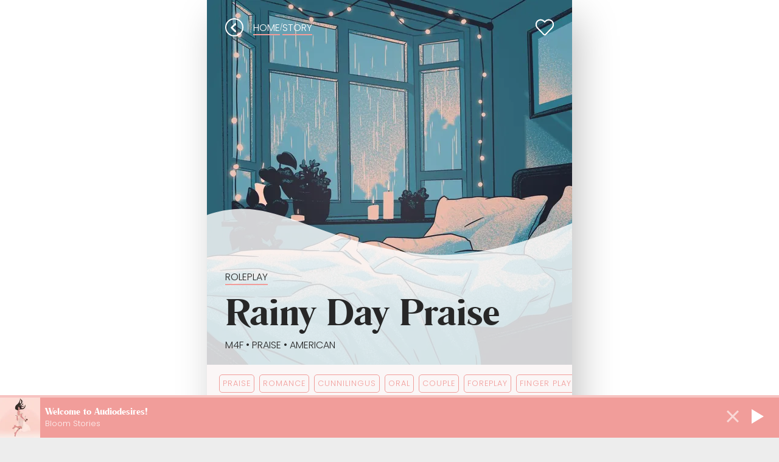

--- FILE ---
content_type: text/html; charset=UTF-8
request_url: https://audiodesires.com/story/rainy-day-praise/
body_size: 20308
content:
<!DOCTYPE html><html lang="en"><head><meta charSet="utf-8"/><meta http-equiv="x-ua-compatible" content="ie=edge"/><meta name="viewport" content="width=device-width, initial-scale=1, shrink-to-fit=no"/><meta name="generator" content="Gatsby 5.13.2"/><meta data-react-helmet="true" name="description" content="Body Worship ✅ Finger Play Erotic Audio ✅ POV Audio Porn ✅ Dirty Talk ✅ JOI for Women ✅ Sexy American Accent"/><meta data-react-helmet="true" property="og:title" content="Rainy Day Praise (Body Worship JOI for women)"/><meta data-react-helmet="true" property="og:site_name" content="Audiodesires ― erotic audio stories"/><meta data-react-helmet="true" property="og:url" content="https://audiodesires.com/story/rainy-day-praise/"/><meta data-react-helmet="true" property="og:description" content="Body Worship ✅ Finger Play Erotic Audio ✅ POV Audio Porn ✅ Dirty Talk ✅ JOI for Women ✅ Sexy American Accent"/><meta data-react-helmet="true" property="og:locale" content="en"/><meta data-react-helmet="true" property="og:logo" content="https://audiodesires.com/images/audiodesires-logo_white.png"/><meta data-react-helmet="true" property="og:type" content="website"/><meta data-react-helmet="true" property="og:image" content="https://storage.googleapis.com/audiodesires-aab7f.appspot.com/stories/woWL014wFzxN5zCUZDaB/artwork/600/rainy-day-praise-erotic-audio-story-audiodesires.webp?1768483589248"/><meta data-react-helmet="true" name="twitter:card" content="summary_large_image"/><meta data-react-helmet="true" name="twitter:creator" content="audiodesires"/><meta data-react-helmet="true" name="twitter:title" content="Rainy Day Praise (Body Worship JOI for women)"/><meta data-react-helmet="true" name="twitter:description" content="Body Worship ✅ Finger Play Erotic Audio ✅ POV Audio Porn ✅ Dirty Talk ✅ JOI for Women ✅ Sexy American Accent"/><meta data-react-helmet="true" name="twitter:image" content="https://storage.googleapis.com/audiodesires-aab7f.appspot.com/stories/woWL014wFzxN5zCUZDaB/artwork/600/rainy-day-praise-erotic-audio-story-audiodesires.webp?1768483589248"/><meta name="theme-color" content="#F19D9A"/><style data-styled="" data-styled-version="6.1.8">.jRMFFh{position:relative;bottom:0px;width:100%;padding:70px 50px;justify-content:space-between;align-items:end;flex-direction:row;flex-wrap:wrap;display:flex;background-color:#262223;}/*!sc*/
data-styled.g1[id="Footer__FooterWrapper-sc-5gtgsb-0"]{content:"jRMFFh,"}/*!sc*/
.bOyusa{margin:20px 0px;display:flex;color:white;width:300px;flex-direction:column;}/*!sc*/
@media true{.bOyusa{margin:0px 0px;width:200px;}}/*!sc*/
data-styled.g2[id="Footer__FooterColumn-sc-5gtgsb-1"]{content:"bOyusa,"}/*!sc*/
.ePGPBS{flex-wrap:wrap;color:white;width:300px;display:flex;flex-direction:row;margin:20px 0px;}/*!sc*/
@media true{.ePGPBS{margin:0px 0px;}}/*!sc*/
data-styled.g3[id="Footer__FooterColumnBig-sc-5gtgsb-2"]{content:"ePGPBS,"}/*!sc*/
.gKrNtj{flex-direction:column;}/*!sc*/
data-styled.g4[id="Footer__FooterColumnBigLogo-sc-5gtgsb-3"]{content:"gKrNtj,"}/*!sc*/
.eTzcrs{width:200px;height:66px;}/*!sc*/
data-styled.g5[id="Footer__Logo-sc-5gtgsb-4"]{content:"eTzcrs,"}/*!sc*/
.jUYbIk{width:200px;}/*!sc*/
data-styled.g6[id="Footer__LogoWrapper-sc-5gtgsb-5"]{content:"jUYbIk,"}/*!sc*/
.exYXgs{font-family:Poppins;text-transform:uppercase;font-weight:700;font-size:14px;color:#bbbbbb;margin:10px 0px;}/*!sc*/
data-styled.g8[id="Footer__FooterTitle-sc-5gtgsb-7"]{content:"exYXgs,"}/*!sc*/
.cKRZqM{font-weight:700;font-size:12px;color:white;height:48px;text-decoration:none;display:flex;align-content:center;align-items:center;margin-top:-12px;font-family:Poppins;}/*!sc*/
.cKRZqM:hover{text-decoration:underline;}/*!sc*/
data-styled.g9[id="Footer__FooterLink-sc-5gtgsb-8"]{content:"cKRZqM,"}/*!sc*/
.edGeEs{font-weight:700;font-size:12px;color:white;height:48px;text-decoration:none;display:flex;align-content:center;align-items:center;margin-top:-12px;font-family:Poppins;}/*!sc*/
.edGeEs:hover{text-decoration:underline;}/*!sc*/
data-styled.g10[id="Footer__FooterExternalLink-sc-5gtgsb-9"]{content:"edGeEs,"}/*!sc*/
.czIFeT{position:relative;}/*!sc*/
data-styled.g20[id="burgerMenu__MenuContainer-sc-1p6ityw-0"]{content:"czIFeT,"}/*!sc*/
.fQFWaY{background:none;border:none;cursor:pointer;background-color:#F19D9A;height:40px;width:40px;display:flex;align-items:center;justify-content:center;border-radius:25px;}/*!sc*/
@media (max-width: 479px){.fQFWaY{padding:5px 10px;font-size:0.8rem;}}/*!sc*/
data-styled.g21[id="burgerMenu__BurgerButton-sc-1p6ityw-1"]{content:"fQFWaY,"}/*!sc*/
.geDtGF{width:16px;height:16px;position:relative;display:flex;flex-direction:column;justify-content:space-around;}/*!sc*/
.geDtGF span{display:block;width:100%;height:1.5px;background:white;border-radius:2px;transition:all 0.3s ease;transform-origin:1px;}/*!sc*/
.geDtGF span:first-child{transform:rotate(0);}/*!sc*/
.geDtGF span:nth-child(2){opacity:1;}/*!sc*/
.geDtGF span:last-child{transform:rotate(0);}/*!sc*/
data-styled.g22[id="burgerMenu__BurgerIcon-sc-1p6ityw-2"]{content:"geDtGF,"}/*!sc*/
.blhzTl{position:fixed;top:20px;right:20px;background:none;border:none;color:white;font-size:24px;cursor:pointer;padding:10px;z-index:1001;}/*!sc*/
data-styled.g23[id="burgerMenu__CloseButton-sc-1p6ityw-3"]{content:"blhzTl,"}/*!sc*/
.kCOoPm{position:fixed;top:0;left:0;width:100%;height:100vh;background:rgba(0,0,0,0.85);visibility:hidden;opacity:0;transition:all 0.3s ease;z-index:1000;}/*!sc*/
data-styled.g24[id="burgerMenu__MenuOverlay-sc-1p6ityw-4"]{content:"kCOoPm,"}/*!sc*/
.iBDNzr{position:fixed;top:0;left:50%;transform:translateX(-50%);width:100%;max-width:400px;height:100vh;overflow-y:auto;padding:80px 20px 20px;display:flex;flex-direction:column;align-items:center;box-sizing:border-box;gap:20px;}/*!sc*/
data-styled.g25[id="burgerMenu__MenuContent-sc-1p6ityw-5"]{content:"iBDNzr,"}/*!sc*/
.cxkCfw{font-family:Poppins;text-transform:uppercase;font-weight:700;font-size:16px;color:#bbbbbb;margin:10px 0;text-align:center;}/*!sc*/
data-styled.g26[id="burgerMenu__MenuTitle-sc-1p6ityw-6"]{content:"cxkCfw,"}/*!sc*/
.foGXvL{color:white;text-decoration:none;font-size:1rem;font-family:Poppins;transition:color 0.2s ease;}/*!sc*/
.foGXvL:hover{color:#F19D9A;}/*!sc*/
data-styled.g27[id="burgerMenu__MenuLink-sc-1p6ityw-7"]{content:"foGXvL,"}/*!sc*/
.hSioQy{box-sizing:border-box;width:100%;background-color:white;box-shadow:-12px 4px 61px -16px rgba(0,0,0,0.41);position:fixed;top:0;left:0;z-index:100;padding:16px;display:none;align-items:center;}/*!sc*/
data-styled.g29[id="ScrollMenu__Wrapper-sc-19wlh3i-0"]{content:"hSioQy,"}/*!sc*/
.fhXXoH{text-decoration:none;color:white;background-color:#F19D9A;height:40px;width:40px;display:flex;align-items:center;justify-content:center;border-radius:25px;}/*!sc*/
@media (max-width: 479px){.fhXXoH{padding:5px 10px;font-size:0.8rem;}}/*!sc*/
data-styled.g30[id="ScrollMenu__SearchIcon-sc-19wlh3i-1"]{content:"fhXXoH,"}/*!sc*/
.kuHLaW{flex-grow:1;height:100%;display:flex;}/*!sc*/
data-styled.g31[id="ScrollMenu__LogoLink-sc-19wlh3i-2"]{content:"kuHLaW,"}/*!sc*/
.hFyrGx{font-family:Poppins;text-transform:uppercase;display:flex;gap:10px;}/*!sc*/
data-styled.g32[id="ScrollMenu__ButtonsWrapper-sc-19wlh3i-3"]{content:"hFyrGx,"}/*!sc*/
.cIZhNT{width:240px;height:46px;}/*!sc*/
@media (max-width: 767px){.cIZhNT{margin:0px 0px;width:130px;height:25px;}}/*!sc*/
@media (max-width: 479px){.cIZhNT{margin:0px 0px;width:130px;height:25px;}}/*!sc*/
@media (max-width:380px){.cIZhNT{margin:0px 0px;width:110px;height:21px;}}/*!sc*/
data-styled.g33[id="ScrollMenu__Logo-sc-19wlh3i-4"]{content:"cIZhNT,"}/*!sc*/
.ixorEz{text-decoration:none;color:white;background-color:#F19D9A;padding:10px 50px;border-radius:25px;display:flex;align-items:center;justify-content:center;text-align:center;position:relative;width:fit-content;}/*!sc*/
@media (max-width: 479px){.ixorEz{padding:5px 10px;font-size:0.8rem;}}/*!sc*/
data-styled.g34[id="ScrollMenu__RegisterLink-sc-19wlh3i-5"]{content:"ixorEz,"}/*!sc*/
*{box-sizing:border-box;}/*!sc*/
html{background-color:#ededed;box-sizing:border-box;}/*!sc*/
body{min-height:100vh;position:relative;width:100%;margin:0px;color:#272727;background-color:white;overflow-x:hidden;}/*!sc*/
a{color:#272727;}/*!sc*/
h1,h2,h3,h4,h5{font-family:'Romana Becker Demi','Book Antiqua Bold',serif;font-weight:normal;font-style:normal;}/*!sc*/
p{font-family:'Poppins',Arial,Helvetica,sans-serif;line-height:1.6;}/*!sc*/
li{font-family:'Poppins',Arial,Helvetica,sans-serif;}/*!sc*/
data-styled.g35[id="sc-global-hNxpgC1"]{content:"sc-global-hNxpgC1,"}/*!sc*/
.pzBxl{padding:10px 15px;background:#F19D9A;color:white;border-radius:25px;border-width:0px;border-style:none;cursor:pointer;text-transform:uppercase;white-space:nowrap;display:block;width:100%;margin-top:20px;font-family:'poppins';font-size:1rem;height:45px;}/*!sc*/
.pzBxl:hover{color:white;background:#D98179;}/*!sc*/
.kDebnx{padding:10px 15px;background:white;color:#F19D9A;border-radius:25px;border-width:2px;border-color:#F19D9A;border-style:solid;cursor:pointer;text-transform:uppercase;white-space:nowrap;display:block;width:100%;margin-top:20px;font-family:'poppins';font-size:1rem;height:45px;}/*!sc*/
.kDebnx:hover{color:white;background:#F19D9A;}/*!sc*/
data-styled.g69[id="Button-sc-1qhsvaw-0"]{content:"pzBxl,kDebnx,"}/*!sc*/
.epwCjS{font-family:'Poppins','Arial';line-height:1.6;font-style:normal;font-weight:normal;}/*!sc*/
.dVUa-DM{font-family:'Poppins','Arial';line-height:1.6;margin-right:20px;font-style:normal;font-weight:normal;}/*!sc*/
data-styled.g105[id="Text-sc-geywrm-0"]{content:"epwCjS,dVUa-DM,"}/*!sc*/
.ieLHkB{margin:5px 0px;color:white;text-transform:uppercase;background-color:#f19d9a;display:flex;border-radius:20px;align-items:center;width:80px;height:35px;justify-content:center;text-decoration:none;height:0px;opacity:0;visibility:hidden;height:35px;transition:all 0.4s ease-in-out;}/*!sc*/
@media (max-width:479px){.ieLHkB{height:35px;}}/*!sc*/
data-styled.g106[id="LangSwitcher__LanguageOption-sc-bj6a8a-0"]{content:"ieLHkB,"}/*!sc*/
.jJEZlt{border:1px solid black;background-color:none;color:black;text-transform:uppercase;border-radius:20px;width:80px;height:35px;display:flex;align-items:center;justify-content:center;}/*!sc*/
@media (max-width:479px){.jJEZlt{width:60px;height:25px;border:1px solid black;}}/*!sc*/
data-styled.g107[id="LangSwitcher__SelectedLanguage-sc-bj6a8a-1"]{content:"jJEZlt,"}/*!sc*/
.eGGJJP{stroke:black;transform:scaleY(1);width:25px;stroke-width:2;fill:none;stroke-linecap:round;stroke-linejoin:round;}/*!sc*/
@media (max-width:479px){.eGGJJP{width:20px;}}/*!sc*/
data-styled.g108[id="LangSwitcher__Chevron-sc-bj6a8a-2"]{content:"eGGJJP,"}/*!sc*/
@media (max-width:479px){.jUbqAJ{font-size:0.8rem;}}/*!sc*/
data-styled.g109[id="LangSwitcher__SwitcherText-sc-bj6a8a-3"]{content:"jUbqAJ,"}/*!sc*/
.eZQfef{height:40px;}/*!sc*/
data-styled.g110[id="LangSwitcher__Wrapper-sc-bj6a8a-4"]{content:"eZQfef,"}/*!sc*/
.jCCKEl{z-index:20;width:100%;margin-top:-150px;height:150px;}/*!sc*/
data-styled.g111[id="StoryTitleWave__StoryBadgeMetaBadge-sc-fqlc34-0"]{content:"jCCKEl,"}/*!sc*/
.dJzcFw{width:100%;padding-left:5%;bottom:0px;z-index:20;position:absolute;background-image:url([data-uri]);background-size:cover;padding-top:100px;}/*!sc*/
@media (max-width: 479px){.dJzcFw{padding-top:50px;}}/*!sc*/
data-styled.g112[id="StoryTitleWave__StoryBadgeMetaWrapper-sc-fqlc34-1"]{content:"dJzcFw,"}/*!sc*/
.TVNEh{fill:none;stroke:white;stroke-miterlimit:2;stroke-width:7px;}/*!sc*/
data-styled.g113[id="FavHeart__HeartPath-sc-w66zq7-0"]{content:"TVNEh,"}/*!sc*/
.Laqbd{height:100%;width:100%;}/*!sc*/
data-styled.g114[id="FavHeart__HeartSvg-sc-w66zq7-1"]{content:"Laqbd,"}/*!sc*/
.gxyUHG{height:30px;width:30px;display:flex;align-items:center;justify-content:center;}/*!sc*/
data-styled.g115[id="FavHeart__Wrapper-sc-w66zq7-2"]{content:"gxyUHG,"}/*!sc*/
.gPduUQ{font-size:0.8rem;letter-spacing:1px;font-family:'Poppins';text-transform:uppercase;margin-right:8px;color:#F19D9A;padding:5px 5px;border:1px solid #F19D9A;border-radius:5px;white-space:nowrap;}/*!sc*/
data-styled.g116[id="Tag-sc-e2xxcn-0"]{content:"gPduUQ,"}/*!sc*/
.frjqAp{text-decoration:none;}/*!sc*/
@media (max-width:768px){.frjqAp:first-child{margin-left:20px;}}/*!sc*/
data-styled.g117[id="TagSlider__StyledLink-sc-ycrl8r-0"]{content:"frjqAp,"}/*!sc*/
.eopaiH{overflow:visible;align-items:flex-start;display:flex;flex-direction:row;flex-wrap:nowrap;width:100vw;margin-bottom:16px;margin-top:16px;transition:transform 0.5s ease;}/*!sc*/
@media (max-width:768px){.eopaiH{left:50%;margin-left:-50vw;margin-right:-50vw;overflow-x:scroll;position:relative;right:50%;-ms-scroll-snap-type:x mandatory;scroll-snap-type:x mandatory;scrollbar-width:none;}}/*!sc*/
data-styled.g118[id="TagSlider__Slider-sc-ycrl8r-1"]{content:"eopaiH,"}/*!sc*/
.kXWEYo{font-size:2.4rem;margin:5px 0px!important;}/*!sc*/
@media (min-width: 600px){.kXWEYo{font-size:4rem;}}/*!sc*/
@media (max-width:320px){.kXWEYo{font-size:2rem;}}/*!sc*/
data-styled.g119[id="StoryTitleBig-sc-1dbef2n-0"]{content:"kXWEYo,"}/*!sc*/
.dpcZIP{font-family:'Poppins';text-transform:uppercase;margin:0px 0px!important;font-size:14px;padding-bottom:20px;}/*!sc*/
@media (min-width: 600px){.dpcZIP{font-size:1rem;}}/*!sc*/
data-styled.g120[id="StoryMetaBig-sc-1cno43v-0"]{content:"dpcZIP,"}/*!sc*/
.hIeWKb{max-width:100%;max-height:100%;object-fit:cover;}/*!sc*/
data-styled.g121[id="ListViewItem__CoverImage-sc-13a4af0-0"]{content:"hIeWKb,"}/*!sc*/
.XDRxP{width:85%;display:flex;text-decoration:none;}/*!sc*/
data-styled.g122[id="ListViewItem__CustomLink-sc-13a4af0-1"]{content:"XDRxP,"}/*!sc*/
.cxpGeA{display:flex;margin-bottom:10px;background-color:white;position:relative;padding:10px 10px;border-radius:5px;}/*!sc*/
data-styled.g123[id="ListViewItem__ResultItem-sc-13a4af0-2"]{content:"cxpGeA,"}/*!sc*/
.gQvPKY{display:flex;width:75px;min-width:75px;position:relative;min-height:100px;margin-right:8px;overflow:hidden;}/*!sc*/
data-styled.g124[id="ListViewItem__ResultImage-sc-13a4af0-3"]{content:"gQvPKY,"}/*!sc*/
.cqbgNM{margin:0px;padding-top:15px;}/*!sc*/
data-styled.g125[id="ListViewItem__StoryMainInfo-sc-13a4af0-4"]{content:"cqbgNM,"}/*!sc*/
.dZICsX{font-size:1.15rem!important;line-height:1.3rem;font-family:Romana Becker Demi;margin:0px 0px 5px 0px;text-decoration:none;}/*!sc*/
@media (max-width:330px){.dZICsX{font-size:1rem!important;}}/*!sc*/
data-styled.g126[id="ListViewItem__StoryTitle-sc-13a4af0-5"]{content:"dZICsX,"}/*!sc*/
.hmCCej{display:flex;width:75%;}/*!sc*/
data-styled.g127[id="ListViewItem__StoryInfoWrapper-sc-13a4af0-6"]{content:"hmCCej,"}/*!sc*/
.jPpfmP{font-size:11px;margin:0px 0px;text-transform:uppercase;font-family:'Poppins';color:#A68C8A;font-weight:bold;letter-spacing:0.05em;line-height:14px;}/*!sc*/
data-styled.g128[id="ListViewItem__StorySubtitle-sc-13a4af0-7"]{content:"jPpfmP,"}/*!sc*/
.cbtlaV{display:flex;position:absolute;bottom:10px;}/*!sc*/
data-styled.g129[id="ListViewItem__StoryMeta-sc-13a4af0-8"]{content:"cbtlaV,"}/*!sc*/
.cotUrh{height:20px;}/*!sc*/
data-styled.g130[id="ListViewItem__Spiciness-sc-13a4af0-9"]{content:"cotUrh,"}/*!sc*/
.gvaMpV{width:15%;display:flex;align-items:center;justify-content:center;}/*!sc*/
data-styled.g131[id="ListViewItem__PlayButtonWrapper-sc-13a4af0-10"]{content:"gvaMpV,"}/*!sc*/
.gSSrcO{height:33px;width:33px;border-radius:50%;background-color:#f19d9a;display:flex;align-items:center;justify-content:center;}/*!sc*/
data-styled.g132[id="ListViewItem__PlayButton-sc-13a4af0-11"]{content:"gSSrcO,"}/*!sc*/
.kJBEqp{box-sizing:border-box;border-style:solid;border-width:7px 0px 7px 10px;border-color:transparent transparent transparent white;margin-left:3px;}/*!sc*/
data-styled.g133[id="ListViewItem__PlayIcon-sc-13a4af0-12"]{content:"kJBEqp,"}/*!sc*/
.idbJRs{font-family:'Poppins';font-size:12px;margin:2px 0 0 10px;}/*!sc*/
data-styled.g134[id="ListViewItem__Duration-sc-13a4af0-13"]{content:"idbJRs,"}/*!sc*/
.cmfVmc{margin-top:30px;}/*!sc*/
.cmfVmc p{margin:0px;}/*!sc*/
data-styled.g135[id="moreLikeThis__RecommendationWrapper-sc-qll34b-0"]{content:"cmfVmc,"}/*!sc*/
.dsqVkG{padding-top:20px;margin-top:0;}/*!sc*/
data-styled.g136[id="moreLikeThis__SimilarStoriesWrapper-sc-qll34b-1"]{content:"dsqVkG,"}/*!sc*/
.iYjdZt{display:flex;border-bottom:solid 4px #f19d9a75;}/*!sc*/
data-styled.g137[id="moreLikeThis__TabsWrapper-sc-qll34b-2"]{content:"iYjdZt,"}/*!sc*/
.wNRIW{border-bottom:solid 4px #F19D9A;padding-bottom:5px;margin-bottom:-4px;padding-right:10px;}/*!sc*/
.wNRIW:not(:first-child){padding-left:10px;}/*!sc*/
.gpOMNa{padding-bottom:5px;margin-bottom:-4px;padding-right:10px;}/*!sc*/
.gpOMNa:not(:first-child){padding-left:10px;}/*!sc*/
data-styled.g138[id="moreLikeThis__Tabs-sc-qll34b-3"]{content:"wNRIW,gpOMNa,"}/*!sc*/
.gAmitQ{text-transform:uppercase;line-height:1.1;}/*!sc*/
data-styled.g139[id="moreLikeThis__TabsText-sc-qll34b-4"]{content:"gAmitQ,"}/*!sc*/
.hUAnUI{fill:white;}/*!sc*/
data-styled.g140[id="BackButton__ChevronPath-sc-ls92by-0"]{content:"hUAnUI,"}/*!sc*/
.gHPxaK{height:100%;width:100%;}/*!sc*/
data-styled.g141[id="BackButton__ChevronSvg-sc-ls92by-1"]{content:"gHPxaK,"}/*!sc*/
.RNopW{z-index:15;height:30px;width:30px;border:2px solid white;border-radius:50%;cursor:pointer;}/*!sc*/
.RNopW >svg{margin-left:7px;max-width:20px;}/*!sc*/
data-styled.g142[id="BackButton__Wrapper-sc-ls92by-2"]{content:"RNopW,"}/*!sc*/
.kebYMP{display:flex;z-index:9999;align-items:center;justify-content:space-between;position:absolute;margin-top:30px;margin-left:30px;}/*!sc*/
@media (max-width: 767px){.kebYMP{margin-top:25px;margin-left:25px;}}/*!sc*/
data-styled.g143[id="navigation__NavigationWrapper-sc-odhoeg-0"]{content:"kebYMP,"}/*!sc*/
.fytQtG{display:flex;align-items:center;gap:5px;font-family:'Poppins';color:white;font-size:10px;margin-left:16px;}/*!sc*/
data-styled.g144[id="navigation__BreadcrumbWrapper-sc-odhoeg-1"]{content:"fytQtG,"}/*!sc*/
.lfoPrS{font-size:16px;font-weight:300;text-transform:uppercase;text-decoration:none;position:relative;color:white;}/*!sc*/
.lfoPrS::after{content:'';position:absolute;left:0;bottom:0px;width:100%;height:2px;background-color:#F19D9A;}/*!sc*/
data-styled.g145[id="navigation__Breadcrumb-sc-odhoeg-2"]{content:"lfoPrS,"}/*!sc*/
.jXUTqW{width:100%;display:block;line-height:0;font-size:0;height:600px;}/*!sc*/
.jXUTqW img{width:100%;height:auto;object-fit:cover;display:block;vertical-align:bottom;}/*!sc*/
@media (max-width:599px){.jXUTqW{height:100vw;}}/*!sc*/
data-styled.g146[id="CoverImage__StyledPicture-sc-gwvagw-0"]{content:"jXUTqW,"}/*!sc*/
.cIcyuj{position:relative;max-width:600px;margin:0 auto;box-shadow:rgba(0,0,0,0.27) 13px 23px 62px -6px;}/*!sc*/
data-styled.g147[id="singleContentPage__OuterWrapper-sc-v6dlqb-0"]{content:"cIcyuj,"}/*!sc*/
.icEtxE{position:relative;background-color:#FBF6F6;}/*!sc*/
data-styled.g148[id="singleContentPage__StoryDetailWrapper-sc-v6dlqb-1"]{content:"icEtxE,"}/*!sc*/
.jkjVNI{padding:0px 20px 20px 20px;overflow:hidden;}/*!sc*/
.jkjVNI h2{font-size:30px;font-weight:700px;}/*!sc*/
data-styled.g149[id="singleContentPage__StoryDetailContentWrapper-sc-v6dlqb-2"]{content:"jkjVNI,"}/*!sc*/
.Pmsis{width:78px;height:30px;margin-left:20px;}/*!sc*/
data-styled.g150[id="singleContentPage__Spiciness-sc-v6dlqb-3"]{content:"Pmsis,"}/*!sc*/
.eHyqEJ{display:flex;align-items:center;}/*!sc*/
data-styled.g151[id="singleContentPage__HowSpicyWrapper-sc-v6dlqb-4"]{content:"eHyqEJ,"}/*!sc*/
.BspYC{height:20px;padding-right:10px;}/*!sc*/
.BspYC .st0{fill:#a2e61c;}/*!sc*/
data-styled.g152[id="singleContentPage__ButtonIcon-sc-v6dlqb-5"]{content:"BspYC,"}/*!sc*/
.cdOurF{z-index:20;display:flex;align-items:center;height:25px;justify-content:center;}/*!sc*/
.cdOurF a{text-transform:uppercase;}/*!sc*/
data-styled.g153[id="singleContentPage__ButtonIconWrapper-sc-v6dlqb-6"]{content:"cdOurF,"}/*!sc*/
.iriszk{top:30px;position:absolute;z-index:5;right:30px;}/*!sc*/
@media (min-width:600px){.iriszk{right:auto;top:auto;margin-top:30px;margin-left:540px;z-index:15;position:absolute;height:30px;width:30px;}}/*!sc*/
data-styled.g154[id="singleContentPage__HeartWrapper-sc-v6dlqb-7"]{content:"iriszk,"}/*!sc*/
.kpoHbz{display:flex;justify-content:space-between;}/*!sc*/
data-styled.g155[id="singleContentPage__SpicyDurationWrapper-sc-v6dlqb-8"]{content:"kpoHbz,"}/*!sc*/
.bpOfzD{text-decoration:none;}/*!sc*/
data-styled.g156[id="singleContentPage__MetaLink-sc-v6dlqb-9"]{content:"bpOfzD,"}/*!sc*/
.kqIqXZ{display:flex;align-items:baseline;justify-content:start;}/*!sc*/
data-styled.g157[id="singleContentPage__LanguageWrapper-sc-v6dlqb-10"]{content:"kqIqXZ,"}/*!sc*/
.fsLAKI{padding-right:20px;}/*!sc*/
data-styled.g158[id="singleContentPage__LangText-sc-v6dlqb-11"]{content:"fsLAKI,"}/*!sc*/
.erZcUO{font-size:12px;margin:0px 0px;text-transform:uppercase;font-family:'Poppins';border-bottom:2px solid #F19D9A;}/*!sc*/
.erZcUO >a{text-decoration:none;}/*!sc*/
@media (min-width:500px){.erZcUO{font-size:16px;}}/*!sc*/
data-styled.g159[id="singleContentPage__ContentType-sc-v6dlqb-12"]{content:"erZcUO,"}/*!sc*/
.btRCDk{display:flex;align-items:center;}/*!sc*/
.btRCDk>a{text-decoration:none;}/*!sc*/
data-styled.g160[id="singleContentPage__VoicesWrapper-sc-v6dlqb-13"]{content:"btRCDk,"}/*!sc*/
.giogyR{background:#FBF6F6;position:absolute;bottom:0;line-height:20px;right:0;padding:0;margin:0;font-weight:300;font-size:14px;text-transform:uppercase;text-decoration:underline;}/*!sc*/
.giogyR:before{content:"";z-index:5;text-align:right;position:absolute;bottom:0;left:-100%;width:100%;height:26px;background:linear-gradient(to right,rgba(255,255,255,0),#FBF6F6 85%);}/*!sc*/
data-styled.g161[id="singleContentPage__ReadMoreToggle-sc-v6dlqb-14"]{content:"giogyR,"}/*!sc*/
.imiXgo{position:relative;padding:0;transition:all 0.2s ease;margin:0;overflow:hidden;height:100%;}/*!sc*/
data-styled.g162[id="singleContentPage__SummaryWrapper-sc-v6dlqb-15"]{content:"imiXgo,"}/*!sc*/
.eFiheH{height:78px;padding:0;margin:0;line-height:26px;}/*!sc*/
.eFiheH >strong:first-child{display:block;}/*!sc*/
data-styled.g163[id="singleContentPage__Summary-sc-v6dlqb-16"]{content:"eFiheH,"}/*!sc*/
</style><style>.gatsby-image-wrapper{position:relative;overflow:hidden}.gatsby-image-wrapper picture.object-fit-polyfill{position:static!important}.gatsby-image-wrapper img{bottom:0;height:100%;left:0;margin:0;max-width:none;padding:0;position:absolute;right:0;top:0;width:100%;object-fit:cover}.gatsby-image-wrapper [data-main-image]{opacity:0;transform:translateZ(0);transition:opacity .25s linear;will-change:opacity}.gatsby-image-wrapper-constrained{display:inline-block;vertical-align:top}</style><noscript><style>.gatsby-image-wrapper noscript [data-main-image]{opacity:1!important}.gatsby-image-wrapper [data-placeholder-image]{opacity:0!important}</style></noscript><script type="module">const e="undefined"!=typeof HTMLImageElement&&"loading"in HTMLImageElement.prototype;e&&document.body.addEventListener("load",(function(e){const t=e.target;if(void 0===t.dataset.mainImage)return;if(void 0===t.dataset.gatsbyImageSsr)return;let a=null,n=t;for(;null===a&&n;)void 0!==n.parentNode.dataset.gatsbyImageWrapper&&(a=n.parentNode),n=n.parentNode;const o=a.querySelector("[data-placeholder-image]"),r=new Image;r.src=t.currentSrc,r.decode().catch((()=>{})).then((()=>{t.style.opacity=1,o&&(o.style.opacity=0,o.style.transition="opacity 500ms linear")}))}),!0);</script><title data-react-helmet="true">Rainy Day Praise (Body Worship JOI for women) ― Audiodesires</title><link data-react-helmet="true" rel="alternate" hrefLang="x-default" href="https://audiodesires.com/story/rainy-day-praise/"/><link data-react-helmet="true" rel="alternate" hrefLang="en" href="https://audiodesires.com/story/rainy-day-praise/"/><link data-react-helmet="true" rel="alternate" hrefLang="de" href="https://audiodesires.com/de/hoerspiel/ein-regnerischer-abend/"/><link rel="sitemap" type="application/xml" href="/sitemap-index.xml"/><link rel="preconnect" href="https://www.googletagmanager.com"/><link rel="dns-prefetch" href="https://www.googletagmanager.com"/><link rel="icon" href="/favicon-32x32.png?v=e0baaf3e4f88147161c57fb124ec2639" type="image/png"/><link rel="manifest" href="/manifest.webmanifest" crossorigin="anonymous"/><link rel="apple-touch-icon" sizes="48x48" href="/icons/icon-48x48.png?v=e0baaf3e4f88147161c57fb124ec2639"/><link rel="apple-touch-icon" sizes="72x72" href="/icons/icon-72x72.png?v=e0baaf3e4f88147161c57fb124ec2639"/><link rel="apple-touch-icon" sizes="96x96" href="/icons/icon-96x96.png?v=e0baaf3e4f88147161c57fb124ec2639"/><link rel="apple-touch-icon" sizes="144x144" href="/icons/icon-144x144.png?v=e0baaf3e4f88147161c57fb124ec2639"/><link rel="apple-touch-icon" sizes="192x192" href="/icons/icon-192x192.png?v=e0baaf3e4f88147161c57fb124ec2639"/><link rel="apple-touch-icon" sizes="256x256" href="/icons/icon-256x256.png?v=e0baaf3e4f88147161c57fb124ec2639"/><link rel="apple-touch-icon" sizes="384x384" href="/icons/icon-384x384.png?v=e0baaf3e4f88147161c57fb124ec2639"/><link rel="apple-touch-icon" sizes="512x512" href="/icons/icon-512x512.png?v=e0baaf3e4f88147161c57fb124ec2639"/><link rel="stylesheet" href="/fonts/fonts.css"/><link rel="canonical" href="https://audiodesires.com/story/rainy-day-praise/" data-baseprotocol="https:" data-basehost="audiodesires.com"/></head><body><div id="___gatsby"><div style="outline:none" tabindex="-1" id="gatsby-focus-wrapper"><div class="ScrollMenu__Wrapper-sc-19wlh3i-0 hSioQy"><a aria-label="Homepage" class="ScrollMenu__LogoLink-sc-19wlh3i-2 kuHLaW" href="/"><img src="/static/logo-black-3-8a37e75ebc5536a2bc84c5a46d61dd50.svg" alt="audiodesires logo" class="ScrollMenu__Logo-sc-19wlh3i-4 cIZhNT"/></a><div class="ScrollMenu__ButtonsWrapper-sc-19wlh3i-3 hFyrGx"><a class="ScrollMenu__SearchIcon-sc-19wlh3i-1 fhXXoH" href="/search/"><img src="[data-uri]" alt="search" width="20" height="20"/></a><div class="burgerMenu__MenuContainer-sc-1p6ityw-0 czIFeT"><button aria-label="Open Menu" class="burgerMenu__BurgerButton-sc-1p6ityw-1 fQFWaY"><div class="burgerMenu__BurgerIcon-sc-1p6ityw-2 geDtGF"><span></span><span></span><span></span></div></button><div class="burgerMenu__MenuOverlay-sc-1p6ityw-4 kCOoPm"><button class="burgerMenu__CloseButton-sc-1p6ityw-3 blhzTl">✕</button><div class="burgerMenu__MenuContent-sc-1p6ityw-5 iBDNzr"><a class="burgerMenu__MenuLink-sc-1p6ityw-7 foGXvL" href="/login/">Login</a><h4 class="burgerMenu__MenuTitle-sc-1p6ityw-6 cxkCfw">Audio Erotica</h4><a class="burgerMenu__MenuLink-sc-1p6ityw-7 foGXvL" href="/erotic-audio-stories/">Erotic Audio</a><a class="burgerMenu__MenuLink-sc-1p6ityw-7 foGXvL" href="/audio-sex-stories/">Audio Sex</a><a class="burgerMenu__MenuLink-sc-1p6ityw-7 foGXvL" href="/audio-porn-stories/">Audio Porn</a><a class="burgerMenu__MenuLink-sc-1p6ityw-7 foGXvL" href="/audiobook/">Audiobooks</a><a class="burgerMenu__MenuLink-sc-1p6ityw-7 foGXvL" href="/erotic-asmr/">Erotic ASMR</a><a class="burgerMenu__MenuLink-sc-1p6ityw-7 foGXvL" href="/asmr-porn/">ASMR Porn</a><a class="burgerMenu__MenuLink-sc-1p6ityw-7 foGXvL" href="/free-audio-stories/">Free Audio Stories</a><h4 class="burgerMenu__MenuTitle-sc-1p6ityw-6 cxkCfw">Explore</h4><a class="burgerMenu__MenuLink-sc-1p6ityw-7 foGXvL" href="/story/">Stories</a><a class="burgerMenu__MenuLink-sc-1p6ityw-7 foGXvL" href="/voice/">Voice Actors</a><a class="burgerMenu__MenuLink-sc-1p6ityw-7 foGXvL" href="/scenario/">Scenarios</a><a class="burgerMenu__MenuLink-sc-1p6ityw-7 foGXvL" href="/accent/">Accents</a><a class="burgerMenu__MenuLink-sc-1p6ityw-7 foGXvL" href="/community/story/">Community Stories</a><a class="burgerMenu__MenuLink-sc-1p6ityw-7 foGXvL" href="/genre/">Genres</a><a class="burgerMenu__MenuLink-sc-1p6ityw-7 foGXvL" href="/community/">Community</a><h4 class="burgerMenu__MenuTitle-sc-1p6ityw-6 cxkCfw">Fantasies</h4><a class="burgerMenu__MenuLink-sc-1p6ityw-7 foGXvL" href="/fantasy/lesbian/">Lesbian</a><a class="burgerMenu__MenuLink-sc-1p6ityw-7 foGXvL" href="/fantasy/gay/">Gay</a><a class="burgerMenu__MenuLink-sc-1p6ityw-7 foGXvL" href="/fantasy/dirty-talk/">Dirty Talk</a><a class="burgerMenu__MenuLink-sc-1p6ityw-7 foGXvL" href="/fantasy/joi/">JOI</a><a class="burgerMenu__MenuLink-sc-1p6ityw-7 foGXvL" href="/fantasy/femdom/">Femdom</a><a class="burgerMenu__MenuLink-sc-1p6ityw-7 foGXvL" href="/fantasy/bdsm/">BDSM</a><a class="burgerMenu__MenuLink-sc-1p6ityw-7 foGXvL" href="/fantasy/">Show All</a></div></div></div><a class="ScrollMenu__RegisterLink-sc-19wlh3i-5 ixorEz" href="/register/">Get Started</a></div></div><div><div class="singleContentPage__OuterWrapper-sc-v6dlqb-0 cIcyuj"><div class="navigation__NavigationWrapper-sc-odhoeg-0 kebYMP"><div class="BackButton__Wrapper-sc-ls92by-2 RNopW"><svg viewBox="0 0 50 50" class="BackButton__ChevronSvg-sc-ls92by-1 gHPxaK"><path d="M0.6,24.71L17.32,7.99c0.81-0.81,2.11-0.81,2.92,0l1.95,1.95 c0.8,0.81,0.8,2.11,0,2.92L8.95,26.17L22.2,39.48c0.8,0.81,0.8,2.11,0,2.92l-1.95,1.95c-0.81,0.81-2.11,0.81-2.92,0L0.6,27.63 C-0.2,26.82-0.2,25.51,0.6,24.71z" class="BackButton__ChevronPath-sc-ls92by-0 hUAnUI"></path></svg></div><div class="navigation__BreadcrumbWrapper-sc-odhoeg-1 fytQtG"><a class="navigation__Breadcrumb-sc-odhoeg-2 lfoPrS" href="/">Home</a>/<a class="navigation__Breadcrumb-sc-odhoeg-2 lfoPrS" href="/story/">story</a></div></div><div class="singleContentPage__HeartWrapper-sc-v6dlqb-7 iriszk"><div class="FavHeart__Wrapper-sc-w66zq7-2 gxyUHG"><svg viewBox="0 0 100 88" class="FavHeart__HeartSvg-sc-w66zq7-1 Laqbd"><path color="white" d="M88,8.4C77.7,0,62.7,1.1,53.7,10.9L50,14.6l-3.6-3.7C37.4,1.1,22.3,0,12,8.4 C0.9,17.9-0.3,34.6,9.3,45.7c0.3,0.3,0.6,0.7,0.9,1l35.7,36.8c2.2,2.3,5.9,2.4,8.2,0.2c0.1-0.1,0.1-0.1,0.2-0.2l35.7-36.8 C99.9,36.1,99.6,19.4,89,9.3C88.7,9,88.4,8.7,88,8.4L88,8.4z" class="FavHeart__HeartPath-sc-w66zq7-0 TVNEh"></path></svg></div> </div><div class="singleContentPage__StoryDetailWrapper-sc-v6dlqb-1 icEtxE"><picture class="CoverImage__StyledPicture-sc-gwvagw-0 jXUTqW"><source media="(min-width: 600px)" srcSet="https://storage.googleapis.com/audiodesires-aab7f.appspot.com/stories/woWL014wFzxN5zCUZDaB/artwork/600/rainy-day-praise-erotic-audio-story-audiodesires.webp?1768483589248"/><source media="(max-width: 599px)" srcSet="https://storage.googleapis.com/audiodesires-aab7f.appspot.com/stories/woWL014wFzxN5zCUZDaB/artwork/450/rainy-day-praise-erotic-audio-story-audiodesires.webp?1768483589248"/><img src="https://storage.googleapis.com/audiodesires-aab7f.appspot.com/stories/woWL014wFzxN5zCUZDaB/artwork/600/rainy-day-praise-erotic-audio-story-audiodesires.webp?1768483589248" alt="Rainy Day Praise Erotic Audio Story Audiodesires - Praise Fantasy" title="Rainy Day Praise"/></picture><div class="StoryTitleWave__StoryBadgeMetaBadge-sc-fqlc34-0 jCCKEl"><div class="StoryTitleWave__StoryBadgeMetaWrapper-sc-fqlc34-1 dJzcFw"><span class="singleContentPage__ContentType-sc-v6dlqb-12 erZcUO"><a href="/genre/dirty-talk/">Roleplay</a></span><h1 class="StoryTitleBig-sc-1dbef2n-0 kXWEYo">Rainy Day Praise</h1><h4 class="StoryMetaBig-sc-1cno43v-0 dpcZIP"><a class="singleContentPage__MetaLink-sc-v6dlqb-9 bpOfzD" href="/scenario/him-and-her-you/"> <!-- -->M4F</a> •<a class="singleContentPage__MetaLink-sc-v6dlqb-9 bpOfzD" href="/fantasy/praise/"> <!-- -->Praise</a> •<a class="singleContentPage__MetaLink-sc-v6dlqb-9 bpOfzD" href="/accent/american/"> <!-- -->American</a></h4></div></div></div><div class="singleContentPage__StoryDetailWrapper-sc-v6dlqb-1 icEtxE"><div class="singleContentPage__StoryDetailContentWrapper-sc-v6dlqb-2 jkjVNI"><div class="TagSlider__Slider-sc-ycrl8r-1 eopaiH"><a class="TagSlider__StyledLink-sc-ycrl8r-0 frjqAp" href="/fantasy/praise/"><div class="Tag-sc-e2xxcn-0 gPduUQ">Praise</div></a><a class="TagSlider__StyledLink-sc-ycrl8r-0 frjqAp" href="/fantasy/romance/"><div class="Tag-sc-e2xxcn-0 gPduUQ">Romance</div></a><a class="TagSlider__StyledLink-sc-ycrl8r-0 frjqAp" href="/fantasy/cunnilingus/"><div class="Tag-sc-e2xxcn-0 gPduUQ">Cunnilingus</div></a><a class="TagSlider__StyledLink-sc-ycrl8r-0 frjqAp" href="/fantasy/oral/"><div class="Tag-sc-e2xxcn-0 gPduUQ">Oral</div></a><a class="TagSlider__StyledLink-sc-ycrl8r-0 frjqAp" href="/fantasy/couple/"><div class="Tag-sc-e2xxcn-0 gPduUQ">Couple</div></a><a class="TagSlider__StyledLink-sc-ycrl8r-0 frjqAp" href="/fantasy/foreplay/"><div class="Tag-sc-e2xxcn-0 gPduUQ">Foreplay</div></a><a class="TagSlider__StyledLink-sc-ycrl8r-0 frjqAp" href="/fantasy/fingerplay/"><div class="Tag-sc-e2xxcn-0 gPduUQ">Finger Play</div></a><a class="TagSlider__StyledLink-sc-ycrl8r-0 frjqAp" href="/fantasy/slow-burn/"><div class="Tag-sc-e2xxcn-0 gPduUQ">Slow Burn</div></a></div><div class="singleContentPage__SummaryWrapper-sc-v6dlqb-15 imiXgo"><p class="singleContentPage__Summary-sc-v6dlqb-16 eFiheH">In this romantic body worship erotic audio, let your boyfriend take care of your every need as you lie back and listen to the train. There's plenty of praise, oral sex, penetration, and more!</p><p class="singleContentPage__ReadMoreToggle-sc-v6dlqb-14 giogyR">Read More</p></div><div class="singleContentPage__SpicyDurationWrapper-sc-v6dlqb-8 kpoHbz"><div class="singleContentPage__HowSpicyWrapper-sc-v6dlqb-4 eHyqEJ"><p>How spicy?</p><a class="singleContentPage__MetaLink-sc-v6dlqb-9 bpOfzD" href="/erotic-audio-stories/"><img src="[data-uri]" class="singleContentPage__Spiciness-sc-v6dlqb-3 Pmsis"/> </a></div><div><p class="Text-sc-geywrm-0 epwCjS">20 MINS</p></div></div><div class="singleContentPage__VoicesWrapper-sc-v6dlqb-13 btRCDk"><p mr="20px" class="Text-sc-geywrm-0 dVUa-DM">Voices:</p><a href="/voice/barry/"> <div class="Tag-sc-e2xxcn-0 gPduUQ">Barry</div></a></div><div class="singleContentPage__LanguageWrapper-sc-v6dlqb-10 kqIqXZ"><p class="singleContentPage__LangText-sc-v6dlqb-11 fsLAKI">Language:</p><div class="LangSwitcher__Wrapper-sc-bj6a8a-4 eZQfef"><div class="LangSwitcher__SelectedLanguage-sc-bj6a8a-1 jJEZlt"><p class="Text-sc-geywrm-0 LangSwitcher__SwitcherText-sc-bj6a8a-3 epwCjS jUbqAJ">En</p><svg xmlns="http://www.w3.org/2000/svg" viewBox="0 0 24 24" class="LangSwitcher__Chevron-sc-bj6a8a-2 eGGJJP"><polyline points="6 9 12 15 18 9"></polyline></svg></div><div class="LangSwitcher__LanguageOption-sc-bj6a8a-0 ieLHkB"><p class="Text-sc-geywrm-0 LangSwitcher__SwitcherText-sc-bj6a8a-3 epwCjS jUbqAJ">English</p></div><div class="LangSwitcher__LanguageOption-sc-bj6a8a-0 ieLHkB"><p class="Text-sc-geywrm-0 LangSwitcher__SwitcherText-sc-bj6a8a-3 epwCjS jUbqAJ">Deutsch</p></div></div></div><button class="Button-sc-1qhsvaw-0 pzBxl"><div class="singleContentPage__ButtonIconWrapper-sc-v6dlqb-6 cdOurF"><img src="[data-uri]" class="singleContentPage__ButtonIcon-sc-v6dlqb-5 BspYC"/><p>Unlock Stories</p></div></button><button class="Button-sc-1qhsvaw-0 kDebnx"><div class="singleContentPage__ButtonIconWrapper-sc-v6dlqb-6 cdOurF"><img src="[data-uri]" class="singleContentPage__ButtonIcon-sc-v6dlqb-5 BspYC"/><p>Listen to Sample</p></div></button><div class="moreLikeThis__RecommendationWrapper-sc-qll34b-0 cmfVmc"><div class="moreLikeThis__TabsWrapper-sc-qll34b-2 iYjdZt"><div class="moreLikeThis__Tabs-sc-qll34b-3 wNRIW"><p class="Text-sc-geywrm-0 moreLikeThis__TabsText-sc-qll34b-4 epwCjS gAmitQ">More Like This</p></div><div class="moreLikeThis__Tabs-sc-qll34b-3 gpOMNa"><p class="Text-sc-geywrm-0 moreLikeThis__TabsText-sc-qll34b-4 epwCjS gAmitQ">Same Scenario</p></div></div><div class="moreLikeThis__SimilarStoriesWrapper-sc-qll34b-1 dsqVkG"><div class="ListViewItem__ResultItem-sc-13a4af0-2 cxpGeA"><a class="ListViewItem__CustomLink-sc-13a4af0-1 XDRxP" href="/story/renewed-vows/"><div class="ListViewItem__ResultImage-sc-13a4af0-3 gQvPKY"><img src="https://storage.googleapis.com/audiodesires-aab7f.appspot.com/stories/04l6RtBF92bt2wIW71UU/artwork/200/renewed-vows-erotic-audio-story-audiodesires.webp?1768483589248" alt="Story Cover Image for: Renewed Vows" style="border-radius:4px" class="ListViewItem__CoverImage-sc-13a4af0-0 hIeWKb"/></div><div class="ListViewItem__StoryInfoWrapper-sc-13a4af0-6 hmCCej"><div class="ListViewItem__StoryMainInfo-sc-13a4af0-4 cqbgNM"><h2 class="ListViewItem__StoryTitle-sc-13a4af0-5 dZICsX">Renewed Vows</h2><h4 class="ListViewItem__StorySubtitle-sc-13a4af0-7 jPpfmP"> <!-- -->Ruby<!-- --> + Noah • <!-- -->Praise</h4></div><div class="ListViewItem__StoryMeta-sc-13a4af0-8 cbtlaV"><img src="[data-uri]" class="ListViewItem__Spiciness-sc-13a4af0-9 cotUrh"/><div class="ListViewItem__Duration-sc-13a4af0-13 idbJRs">15:13</div></div></div></a><div class="ListViewItem__PlayButtonWrapper-sc-13a4af0-10 gvaMpV"><div class="ListViewItem__PlayButton-sc-13a4af0-11 gSSrcO"><div class="ListViewItem__PlayIcon-sc-13a4af0-12 kJBEqp"></div></div></div></div><div class="ListViewItem__ResultItem-sc-13a4af0-2 cxpGeA"><a class="ListViewItem__CustomLink-sc-13a4af0-1 XDRxP" href="/story/slow-motion/"><div class="ListViewItem__ResultImage-sc-13a4af0-3 gQvPKY"><img src="https://storage.googleapis.com/audiodesires-aab7f.appspot.com/stories/xcTX3lDleSQdk12vDcIs/artwork/200/slow-motion-erotic-audio-story-audiodesires.webp?1768483589248" alt="Story Cover Image for: Slow Motion" style="border-radius:4px" class="ListViewItem__CoverImage-sc-13a4af0-0 hIeWKb"/></div><div class="ListViewItem__StoryInfoWrapper-sc-13a4af0-6 hmCCej"><div class="ListViewItem__StoryMainInfo-sc-13a4af0-4 cqbgNM"><h2 class="ListViewItem__StoryTitle-sc-13a4af0-5 dZICsX">Slow Motion</h2><h4 class="ListViewItem__StorySubtitle-sc-13a4af0-7 jPpfmP"> <!-- -->Daniel<!-- --> + Marie • <!-- -->Slow Burn</h4></div><div class="ListViewItem__StoryMeta-sc-13a4af0-8 cbtlaV"><img src="[data-uri]" class="ListViewItem__Spiciness-sc-13a4af0-9 cotUrh"/><div class="ListViewItem__Duration-sc-13a4af0-13 idbJRs">25:06</div></div></div></a><div class="ListViewItem__PlayButtonWrapper-sc-13a4af0-10 gvaMpV"><div class="ListViewItem__PlayButton-sc-13a4af0-11 gSSrcO"><div class="ListViewItem__PlayIcon-sc-13a4af0-12 kJBEqp"></div></div></div></div><div class="ListViewItem__ResultItem-sc-13a4af0-2 cxpGeA"><a class="ListViewItem__CustomLink-sc-13a4af0-1 XDRxP" href="/story/home-early/"><div class="ListViewItem__ResultImage-sc-13a4af0-3 gQvPKY"><img src="https://storage.googleapis.com/audiodesires-aab7f.appspot.com/stories/52i1OybyWXsbTQYl94GW/artwork/200/home-early-erotic-audio-story-audiodesires.webp?1768483589248" alt="Story Cover Image for: Home Early" style="border-radius:4px" class="ListViewItem__CoverImage-sc-13a4af0-0 hIeWKb"/></div><div class="ListViewItem__StoryInfoWrapper-sc-13a4af0-6 hmCCej"><div class="ListViewItem__StoryMainInfo-sc-13a4af0-4 cqbgNM"><h2 class="ListViewItem__StoryTitle-sc-13a4af0-5 dZICsX">Home Early</h2><h4 class="ListViewItem__StorySubtitle-sc-13a4af0-7 jPpfmP"> <!-- -->Elle<!-- --> + Noah • <!-- -->Romance</h4></div><div class="ListViewItem__StoryMeta-sc-13a4af0-8 cbtlaV"><img src="[data-uri]" class="ListViewItem__Spiciness-sc-13a4af0-9 cotUrh"/><div class="ListViewItem__Duration-sc-13a4af0-13 idbJRs">20:49</div></div></div></a><div class="ListViewItem__PlayButtonWrapper-sc-13a4af0-10 gvaMpV"><div class="ListViewItem__PlayButton-sc-13a4af0-11 gSSrcO"><div class="ListViewItem__PlayIcon-sc-13a4af0-12 kJBEqp"></div></div></div></div><div class="ListViewItem__ResultItem-sc-13a4af0-2 cxpGeA"><a class="ListViewItem__CustomLink-sc-13a4af0-1 XDRxP" href="/story/m4f-soft-daddy-praises-good-girl/"><div class="ListViewItem__ResultImage-sc-13a4af0-3 gQvPKY"><img src="https://storage.googleapis.com/audiodesires-aab7f.appspot.com/stories/8N7oWKsI71mwELX4foPt/artwork/200/m4f-soft-daddy-praises-good-girl-erotic-audio-story-audiodesires.webp?1768483589248" alt="Story Cover Image for: Soft Daddy Dom" style="border-radius:4px" class="ListViewItem__CoverImage-sc-13a4af0-0 hIeWKb"/></div><div class="ListViewItem__StoryInfoWrapper-sc-13a4af0-6 hmCCej"><div class="ListViewItem__StoryMainInfo-sc-13a4af0-4 cqbgNM"><h2 class="ListViewItem__StoryTitle-sc-13a4af0-5 dZICsX">Soft Daddy Dom</h2><h4 class="ListViewItem__StorySubtitle-sc-13a4af0-7 jPpfmP"> <!-- -->Patrick<!-- --> • <!-- -->Daddy</h4></div><div class="ListViewItem__StoryMeta-sc-13a4af0-8 cbtlaV"><img src="[data-uri]" class="ListViewItem__Spiciness-sc-13a4af0-9 cotUrh"/><div class="ListViewItem__Duration-sc-13a4af0-13 idbJRs">20:06</div></div></div></a><div class="ListViewItem__PlayButtonWrapper-sc-13a4af0-10 gvaMpV"><div class="ListViewItem__PlayButton-sc-13a4af0-11 gSSrcO"><div class="ListViewItem__PlayIcon-sc-13a4af0-12 kJBEqp"></div></div></div></div></div></div></div></div></div></div><footer class="Footer__FooterWrapper-sc-5gtgsb-0 jRMFFh"><nav class="Footer__FooterColumnBig-sc-5gtgsb-2 Footer__FooterColumnBigLogo-sc-5gtgsb-3 ePGPBS gKrNtj"><a aria-label="Homepage" class="Footer__LogoLink-sc-5gtgsb-6 fnHOtt" href="/"><div class="Footer__LogoWrapper-sc-5gtgsb-5 jUYbIk"><img src="/static/logo_white-400px-38f3589ef48d0b629876bd8c27858ecf.png" alt="Audiodesires Logo" loading="lazy" class="Footer__Logo-sc-5gtgsb-4 eTzcrs"/></div></a><a class="Footer__FooterLink-sc-5gtgsb-8 cKRZqM" href="/login/">Login</a><h4 class="Footer__FooterTitle-sc-5gtgsb-7 exYXgs">Switch Languages</h4><a aria-current="page" class="Footer__FooterLink-sc-5gtgsb-8 cKRZqM" href="/story/rainy-day-praise/">English</a><a class="Footer__FooterLink-sc-5gtgsb-8 cKRZqM" href="/de/hoerspiel/ein-regnerischer-abend/">Deutsch</a></nav><nav class="Footer__FooterColumn-sc-5gtgsb-1 bOyusa"><h4 class="Footer__FooterTitle-sc-5gtgsb-7 exYXgs">Audio Erotica</h4><a class="Footer__FooterLink-sc-5gtgsb-8 cKRZqM" href="/erotic-audio-stories/">Erotic Audio</a><a class="Footer__FooterLink-sc-5gtgsb-8 cKRZqM" href="/audio-sex-stories/">Audio Sex</a><a class="Footer__FooterLink-sc-5gtgsb-8 cKRZqM" href="/audio-porn-stories/">Audio Porn</a><a class="Footer__FooterLink-sc-5gtgsb-8 cKRZqM" href="/audiobook/">Audiobooks</a><a class="Footer__FooterLink-sc-5gtgsb-8 cKRZqM" href="/erotic-asmr/">Erotic ASMR</a><a class="Footer__FooterLink-sc-5gtgsb-8 cKRZqM" href="/asmr-porn/">ASMR Porn</a><a class="Footer__FooterLink-sc-5gtgsb-8 cKRZqM" href="/free-audio-stories/">Free Audio Stories</a></nav><nav class="Footer__FooterColumn-sc-5gtgsb-1 bOyusa"><h4 class="Footer__FooterTitle-sc-5gtgsb-7 exYXgs">Explore</h4><a class="Footer__FooterLink-sc-5gtgsb-8 cKRZqM" href="/story/">Stories</a><a class="Footer__FooterLink-sc-5gtgsb-8 cKRZqM" href="/voice/">Voice Actors</a><a class="Footer__FooterLink-sc-5gtgsb-8 cKRZqM" href="/scenario/">Scenarios</a><a class="Footer__FooterLink-sc-5gtgsb-8 cKRZqM" href="/accent/">Accents</a><a class="Footer__FooterLink-sc-5gtgsb-8 cKRZqM" href="/community/story/">Community Stories</a><a class="Footer__FooterLink-sc-5gtgsb-8 cKRZqM" href="/genre/">Genres</a><a class="Footer__FooterLink-sc-5gtgsb-8 cKRZqM" href="/community/">Community</a></nav><nav class="Footer__FooterColumn-sc-5gtgsb-1 bOyusa"><h4 class="Footer__FooterTitle-sc-5gtgsb-7 exYXgs">Fantasies</h4><a class="Footer__FooterLink-sc-5gtgsb-8 cKRZqM" href="/fantasy/lesbian/">Lesbian</a><a class="Footer__FooterLink-sc-5gtgsb-8 cKRZqM" href="/fantasy/gay/">Gay</a><a class="Footer__FooterLink-sc-5gtgsb-8 cKRZqM" href="/fantasy/dirty-talk/">Dirty Talk</a><a class="Footer__FooterLink-sc-5gtgsb-8 cKRZqM" href="/fantasy/joi/">JOI</a><a class="Footer__FooterLink-sc-5gtgsb-8 cKRZqM" href="/fantasy/femdom/">Femdom</a><a class="Footer__FooterLink-sc-5gtgsb-8 cKRZqM" href="/fantasy/bdsm/">BDSM</a><a class="Footer__FooterLink-sc-5gtgsb-8 cKRZqM" href="/fantasy/">Show All</a></nav><nav class="Footer__FooterColumn-sc-5gtgsb-1 bOyusa"><h4 class="Footer__FooterTitle-sc-5gtgsb-7 exYXgs">Company</h4><a class="Footer__FooterLink-sc-5gtgsb-8 cKRZqM" href="/terms-of-service/">Terms of Service</a><a class="Footer__FooterLink-sc-5gtgsb-8 cKRZqM" href="/privacy-policy/">Privacy Policy</a><a href="https://drive.google.com/drive/folders/1lbA3OiYYpcPnbggSoWvtq7JpL1oxSmSJ?usp=sharing" target="_blank" class="Footer__FooterExternalLink-sc-5gtgsb-9 edGeEs">Press</a><a href="mailto:support@audiodesires.com" target="_blank" class="Footer__FooterExternalLink-sc-5gtgsb-9 edGeEs">Contact Support</a></nav></footer></div><div id="gatsby-announcer" style="position:absolute;top:0;width:1px;height:1px;padding:0;overflow:hidden;clip:rect(0, 0, 0, 0);white-space:nowrap;border:0" aria-live="assertive" aria-atomic="true"></div></div><script async="" src="https://www.googletagmanager.com/gtag/js?id=UA-160329684-1"></script><script>
      
      
      if(!(navigator.doNotTrack == "1" || window.doNotTrack == "1")) {
        window.dataLayer = window.dataLayer || [];
        function gtag(){dataLayer.push(arguments);}
        gtag('js', new Date());

        gtag('config', 'UA-160329684-1', {"send_page_view":false});gtag('config', 'AW-955594792', {"send_page_view":false});
      }
      </script><script id="gatsby-script-loader">/*<![CDATA[*/window.pagePath="/story/rainy-day-praise/";/*]]>*/</script><!-- slice-start id="_gatsby-scripts-1" -->
          <script
            id="gatsby-chunk-mapping"
          >
            window.___chunkMapping="{\"app\":[\"/app-fcbe86260ac152b86a02.js\"],\"component---src-components-templates-accent-index-js\":[\"/component---src-components-templates-accent-index-js-1883789036b5e9c0faf0.js\"],\"component---src-components-templates-audiobook-all-audiobook-js\":[\"/component---src-components-templates-audiobook-all-audiobook-js-ad298334ba4b0f6dd8eb.js\"],\"component---src-components-templates-audiobook-index-js\":[\"/component---src-components-templates-audiobook-index-js-f449ea5b10ed214958bb.js\"],\"component---src-components-templates-community-story-all-community-stories-js\":[\"/component---src-components-templates-community-story-all-community-stories-js-08e3f66432adcec1e113.js\"],\"component---src-components-templates-community-story-index-js\":[\"/component---src-components-templates-community-story-index-js-e39166a78b4d78af8bdb.js\"],\"component---src-components-templates-community-voice-index-js\":[\"/component---src-components-templates-community-voice-index-js-a190761cc8007d06c5ac.js\"],\"component---src-components-templates-fantasy-index-js\":[\"/component---src-components-templates-fantasy-index-js-765763924fd1e1d97081.js\"],\"component---src-components-templates-genre-index-js\":[\"/component---src-components-templates-genre-index-js-6ae67e3cbcc3dea38295.js\"],\"component---src-components-templates-scenario-js\":[\"/component---src-components-templates-scenario-js-8d304e245ca08dd57af6.js\"],\"component---src-components-templates-sleep-genre-index-js\":[\"/component---src-components-templates-sleep-genre-index-js-b977bce4b59a4860f350.js\"],\"component---src-components-templates-sleep-js\":[\"/component---src-components-templates-sleep-js-4112dd965db64cc96571.js\"],\"component---src-components-templates-sleep-tag-index-js\":[\"/component---src-components-templates-sleep-tag-index-js-6235d09bf5623ab19c7e.js\"],\"component---src-components-templates-spiciness-1-js\":[\"/component---src-components-templates-spiciness-1-js-3f28aeb66fae02f64e33.js\"],\"component---src-components-templates-spiciness-2-js\":[\"/component---src-components-templates-spiciness-2-js-2f49e74b623379359a44.js\"],\"component---src-components-templates-spiciness-3-js\":[\"/component---src-components-templates-spiciness-3-js-ddcf4574b9a68e6856d7.js\"],\"component---src-components-templates-story-all-stories-js\":[\"/component---src-components-templates-story-all-stories-js-b481d699160e31806e2d.js\"],\"component---src-components-templates-story-index-js\":[\"/component---src-components-templates-story-index-js-a3d9deb7f0a27bb2c0a2.js\"],\"component---src-components-templates-voice-index-js\":[\"/component---src-components-templates-voice-index-js-31d1e967674678ccb5cd.js\"],\"component---src-pages-accent-js\":[\"/component---src-pages-accent-js-b3832362b696df3361cf.js\"],\"component---src-pages-asmr-porn-js\":[\"/component---src-pages-asmr-porn-js-d87e37a5fd2500079d95.js\"],\"component---src-pages-christmas-js\":[\"/component---src-pages-christmas-js-39914d6d2777400cdd8a.js\"],\"component---src-pages-community-js\":[\"/component---src-pages-community-js-8b8f2ce12e1b548f3785.js\"],\"component---src-pages-community-voice-js\":[\"/component---src-pages-community-voice-js-c8b8f24b7a46e6916048.js\"],\"component---src-pages-erotic-asmr-js\":[\"/component---src-pages-erotic-asmr-js-e765a9c709f7cae684d0.js\"],\"component---src-pages-fantasy-js\":[\"/component---src-pages-fantasy-js-c63186fedb67328e0d2d.js\"],\"component---src-pages-free-audio-stories-js\":[\"/component---src-pages-free-audio-stories-js-9ca57428945d9db6c6b7.js\"],\"component---src-pages-genre-js\":[\"/component---src-pages-genre-js-2349a3ee20e95f21a9a7.js\"],\"component---src-pages-halloween-js\":[\"/component---src-pages-halloween-js-92b131263b29c6db8a86.js\"],\"component---src-pages-imprint-js\":[\"/component---src-pages-imprint-js-00149a76d731b87dea09.js\"],\"component---src-pages-index-js\":[\"/component---src-pages-index-js-0f2e6b529af67390bb8d.js\"],\"component---src-pages-login-js\":[\"/component---src-pages-login-js-49c93a497ed2bb84862e.js\"],\"component---src-pages-lovense-js\":[\"/component---src-pages-lovense-js-505ddcd7d41a07694653.js\"],\"component---src-pages-privacy-policy-js\":[\"/component---src-pages-privacy-policy-js-5bd37e8897b5e666aeec.js\"],\"component---src-pages-register-js\":[\"/component---src-pages-register-js-2c4b9e9ffa97b6a8cbb6.js\"],\"component---src-pages-scenario-js\":[\"/component---src-pages-scenario-js-fc1a97c9f241b8e243b0.js\"],\"component---src-pages-search-js\":[\"/component---src-pages-search-js-59730e44c13ba790f07c.js\"],\"component---src-pages-sleep-genre-js\":[\"/component---src-pages-sleep-genre-js-8a1b76d00d748ae61e67.js\"],\"component---src-pages-sleep-js\":[\"/component---src-pages-sleep-js-da996a0cbe86c710af2d.js\"],\"component---src-pages-sleep-tag-js\":[\"/component---src-pages-sleep-tag-js-48d0794c860e65d3eb74.js\"],\"component---src-pages-terms-of-service-js\":[\"/component---src-pages-terms-of-service-js-b4e396be237d1e5eced2.js\"],\"component---src-pages-valentines-day-js\":[\"/component---src-pages-valentines-day-js-95179cd663d3f58f1c4f.js\"],\"component---src-pages-voice-js\":[\"/component---src-pages-voice-js-c5b559029128f65b6d4a.js\"]}";
          </script>
        <script>window.___webpackCompilationHash="eef0b532f8a5e8e55ade";</script><script src="/webpack-runtime-7704233708bf0c59cca0.js" async></script><script src="/framework-90a4609caa42ff47cecf.js" async></script><script src="/app-fcbe86260ac152b86a02.js" async></script><!-- slice-end id="_gatsby-scripts-1" --></body></html>

--- FILE ---
content_type: image/svg+xml
request_url: https://audiodesires.com/static/logo-black-3-8a37e75ebc5536a2bc84c5a46d61dd50.svg
body_size: 4508
content:
<svg xmlns="http://www.w3.org/2000/svg" width="4726.667" height="908" version="1.0" viewBox="0 0 3545 681"><path d="M2336.5 1.4c-41.8 6.9-72.2 30.9-83.3 65.6-3.6 11.2-4.6 18.1-4.6 31 0 20.3 4.5 32.5 16.8 45.7 16.9 18.1 40.6 29 91.1 41.8 47.6 12.1 67.8 20.8 82.4 35.7 9.8 10 14.2 24.4 12.1 39.5-1.8 13.4-7.2 23.4-17.6 33.3-39.4 37.3-126.6 27.4-175.7-19.9-4.8-4.6-8.9-8.2-9.1-8-1.7 1.7-18.6 23.5-18.6 24.1 0 1.3 19.7 18.1 28 23.7 31.5 21.7 68.7 33.1 107.7 33.1 58.1 0 99.5-25.5 113-69.7 2.4-7.9 2.6-10.4 2.7-24.8.1-17.9-1.1-24-6.8-35.7-13.6-27.4-42.8-44.2-104.6-59.8-57.1-14.4-81.4-27.5-89.1-47.8-2.8-7.5-2.3-22.3 1.1-32.6 7-20.8 25.7-36.7 50.9-43.3 12.3-3.2 33.6-3.7 47.5-.9 26.8 5.2 52.4 18.2 71.5 36.2 4.5 4.2 8.3 7.5 8.4 7.3.2-.2 4.5-5.7 9.6-12.2l9.3-11.9-5.8-5.1C2448.2 24 2418 8.6 2387 2.5c-11.4-2.3-39.8-2.9-50.5-1.1zM3398.5 1.4c-28.4 4.7-52.9 18-67.8 36.6-7.3 9.2-15 24.9-17.9 36.5-1.8 7.2-2.2 11.8-2.2 23.5 0 13 .3 15.3 2.7 22.6 10.1 30.6 39.1 48.5 105.5 65 43.2 10.8 65.4 20 79.1 32.9 10.9 10.2 15.2 20 15.3 34.6 0 15.6-5.3 28.2-16.6 39.5-14.8 14.7-34.9 22.6-61.6 24-40.4 2.2-83.2-13.4-115.1-41.9l-9.7-8.6-8.8 11.4c-4.9 6.3-8.9 12-8.9 12.7 0 2 18.2 17.4 29.4 25 31.3 21 67.3 31.8 105.8 31.8 32.9 0 60-8 81-23.9 18.3-13.8 29.9-32.6 33.8-54.6 4.8-27.9-2-52.4-19.5-70.1-17.2-17.4-42.2-28.8-89.7-41-37.5-9.5-60-18-73.7-27.8-7.6-5.4-11.7-10-15.3-16.9-3.8-7.5-4.4-21.1-1.3-32.3 6.6-24.2 25-40.5 53.8-47.6 12.3-3 33.5-3 48.2.1 25.6 5.4 49.8 17.9 68.7 35.5l8.2 7.7 9.5-12 9.6-12-4.8-4.5c-23.7-22.1-54.1-38-85.3-44.6-13.1-2.8-40.2-3.6-52.4-1.6zM1611 173.4V342h60.4c33.1 0 66.1-.5 73.2-1 70.6-5.7 125.8-47.1 146.8-110.1 17.7-52.9 9.3-115.3-21.1-158.2-3.2-4.5-10.7-13.2-16.8-19.2-24.8-24.9-56.1-40-95.5-46.1-8.6-1.4-22.6-1.7-78.7-2.1l-68.3-.5v168.6zm149.3-134.6c28.2 5.9 52.7 18.4 70.4 36 11.2 11.1 17.5 20 24.8 34.7 10.1 20.5 14.5 39.5 14.5 63 0 25.7-4.6 46-15.3 66.9-18.2 35.7-49.8 59-93.2 68.7-9.5 2.1-12.6 2.3-64.7 2.6l-54.8.4V35.9l53.8.3c51 .4 54.2.5 64.5 2.6zM1959 173.5V342h225v-31h-195V186h181v-31h-181V36h195V5h-225v168.5zM2564 173.5V342h30V5h-30v168.5zM2697 173.4V342h31V216h99.8l44.2 63 44.1 63h18.5c10.1 0 18.4-.3 18.3-.8 0-.4-20-29.1-44.3-63.7l-44.4-63 7.7-1.6c23-5 43.4-16.1 58.4-31.8 9.1-9.6 12.7-14.8 18.2-26.4 6.6-14 8.6-22.6 9.2-40.2.4-12.5.2-16.6-1.5-24.5-7.8-37.7-35.1-66.5-74.2-78.4-19.1-5.8-18.8-5.8-105.2-6.3l-79.8-.5v168.6zm168.1-134.2c19.9 5.4 33.1 12.9 44.2 24.8 7.3 7.8 13.6 19.1 16.3 29 2.8 10.3 2.4 28.3-.8 38.2-9.9 30.1-35.9 49-73.8 53.7-5 .7-31.7 1.1-65.7 1.1H2728V35.9l63.8.3 63.7.4 9.6 2.6zM3021 173.5V342h225v-31h-195V186h181v-31h-181V36h195V5h-225v168.5zM1361 7.1c-55 6.1-105.8 41.6-131.4 91.9-29.8 58.2-22.4 126.4 19.2 178.5 45.2 56.5 122.7 78.4 188.2 53 25.2-9.7 43.9-22.2 63.4-42.5 43.9-45.9 57.8-110.5 36.6-170.5-12.3-34.6-40.2-68.4-72.7-87.9-30.7-18.4-67.8-26.5-103.3-22.5zm45.2 47.2c45.6 12 80.4 50.2 89.4 98.2 2.4 13.4 1.5 37.5-1.9 50.8-11.7 44.4-45 78.5-87.7 89.7-11.9 3.1-33.2 3.9-45.3 1.6-24.4-4.6-46-16.4-64-34.9-22.9-23.6-35.1-53.9-35-86.7.2-58.6 42.2-109.8 99-120.5 12-2.2 33.2-1.4 45.5 1.8zM137.3 14.3C133.6 22.3 0 333.9 0 334.4c0 .3 12 .6 26.8.6h26.7l13.9-32.5L81.3 270h167.5l13.8 32.5 13.9 32.5h26.8c14.7 0 26.7-.4 26.7-.8s-31-73-68.9-161.2L192.2 12.5l-26.9-.3-27-.2-1 2.3zm58.2 131.4c16.4 38.4 30.9 72.2 32.2 75l2.3 5.3H100.2l32.1-75c17.7-41.2 32.4-75 32.7-75 .3 0 14 31.4 30.5 69.7zM384.3 116.7c.3 103.1.4 105 2.5 114.7 6.4 29.5 17.6 50.9 36.7 70.2 18.9 19.1 40.2 30.4 68.9 36.6 8.5 1.9 13.3 2.2 30.6 2.2 17.4 0 22-.3 30.7-2.2 27.6-6 50-17.8 68.3-36.2 19.2-19.2 31.5-43.1 37.7-73.5 1.5-7 1.7-20.6 2-112.3l.4-104.2h-49l-.4 102.2c-.4 112.5 0 105.4-6.7 123.9-16.7 46.3-65.2 69.5-112.5 53.8-28.3-9.4-49.5-33.2-57.5-64.5-3.6-14.1-4-25.4-4-121.5V12h-48.1l.4 104.7zM744 173.4V335h64.8c38.1 0 68.2-.4 73.2-1 74.6-9 129.3-52.6 146.9-117 5.5-20 6.8-50.9 3.1-72.6C1021.3 82 975.7 35 909.5 18.1c-21.3-5.4-22.1-5.5-96.2-5.8l-69.3-.4v161.5zM888 58.8c34.4 7.3 60.9 24.4 77.8 50 17.8 27.2 23.2 62.2 14.8 95.4-5.1 19.9-14.8 37.1-28.9 51.2-16.5 16.5-36.4 26.9-62.5 32.7-8.9 2.1-13.1 2.3-53.4 2.6l-43.8.4V55.8l43.3.5c38.6.4 44.2.6 52.7 2.5zM1101 173.5V335h49V12h-49v161.5zM1981 437.2c-7.3 4.3-17.1 14.1-20.4 20.6-3.9 7.7-5.9 17.3-5.4 26.8.3 6.5 1.1 9.4 4 16 2 4.3 3.9 10.4 4.3 13.4.5 4.6 3.2 14 6.1 21.4 1.2 3.1-3.5 1-8.6-4-10.2-9.9-24.6-11.8-38.6-5.2-6.3 2.9-15.4 11.8-15.4 15.1 0 2.3.4 2.5 7.4 2.9 6.1.4 8.3 1 12.3 3.6 10.3 6.6 18.9 6.6 31.9.1 10.8-5.5 12.8-5.1 22 3.7 9.5 9.1 17.4 14.6 29.5 20.4 18.8 8.9 37.5 13 59.6 13 16.7 0 21.9 1.1 28.4 6 10.8 8.1 15.9 19.4 15.9 35.5 0 15.9-5.4 28.3-15.3 35.1-6.1 4.2-12.1 5.4-27.7 5.4h-13l-.2-37.8-.3-37.7-6.9-.7c-9.2-.9-20.6-3.5-28.5-6.4-3.5-1.3-6.5-2.4-6.7-2.4-.2 0-.4 18.3-.4 40.6 0 44.7-.1 45.9-6.1 49-1.6.8-2.9 1.9-2.9 2.5 0 .8 14.2.9 47.8.6 51.3-.5 56.2-.9 72.4-6.3 8.8-2.9 18-8.5 22.2-13.5 7.1-8.4 10.7-22.9 8.7-35.5-2.1-13.9-10.2-24.5-23.4-30.9-7.6-3.6-21.8-7.5-27.6-7.5-4.7 0-2.9-1.3 3.9-2.9 7.9-1.9 18.8-7.3 24.2-12.1 10.2-8.9 14.1-24.1 9.9-37.6-3.8-12.3-11.5-19.9-26.2-25.7-13.2-5.2-19.7-5.9-67.6-6.4-31.3-.4-44.3-.2-44.3.6 0 .6 1.4 1.8 3.1 2.6 5.5 2.9 5.9 5.4 5.9 37 0 15.7-.4 28.5-.8 28.5s-4.6-2.3-9.2-5.2c-16.5-10-28.4-24.9-32.4-40.4-2.6-10.1-2.3-11.9 3.4-18.1 9.3-10.2 12-18.4 12-36.9 0-8.8.5-14.2 2-20 1.1-4.3 1.8-8.4 1.5-9.1-.8-2.2-4.7-1.4-10.5 1.9zm103.5 69.6c10.4 4.7 17.2 14.7 19.7 28.9 2.3 13.8-2.7 28.9-12 36-5.8 4.4-9.7 5.3-22.9 5.3H2058v-73.2l10.8.4c8.3.3 11.8.9 15.7 2.6zM2190.8 481.4c-12.5 3.4-23 6.4-23.3 6.8-.4.4.6 1.8 2.1 3.2l2.9 2.4.3 83.9c.1 46.1 0 85.2-.3 87-.3 1.8-1.7 4.6-3 6.2-1.4 1.6-2.5 3.2-2.5 3.5 0 .3 11.9.6 26.5.6s26.5-.4 26.5-.9-.7-1.4-1.6-2.1c-3.9-3.3-3.9-2.5-4.4-101.1l-.5-95.6-22.7 6.1zM3261.5 482.5c-.5.2-2.2.6-3.7.9-3.7.8-9.8 6.3-11.4 10.3-2 4.7-1.7 12 .6 16.8 2.2 4.5 5.7 7.5 10.9 9.3 15.2 5.3 29.8-10.6 23.6-25.6-1.8-4.3-5-7.9-8.5-9.7-2.7-1.3-9.8-2.6-11.5-2zM2815.5 491.6c-21.4 4.7-38.2 19.4-43 37.9-3.4 13.4-1.2 30.3 5.4 40.8 7.7 12 18.6 19.6 45.2 31.2 22.2 9.8 26.7 12.2 33.6 18.8 6.8 6.4 9.3 11.6 9.3 19.3 0 21.1-18.3 33.7-42.1 29-18.5-3.6-35.7-14.6-45.2-29-1.8-2.7-2.8-3.5-3.1-2.5-.3.8-1.9 6.6-3.6 12.9-1.7 6.3-3.3 12.2-3.6 13.2-.6 1.9 5.6 4.5 20.1 8.4 16.3 4.4 26.2 5.7 41.5 5.7 11.6 0 16.1-.4 22.3-2.1 21.6-5.9 37.2-20.5 42.2-39.7.8-3.3 1.5-9.8 1.5-14.5 0-14.9-3.8-24.5-13.6-34.9-8-8.5-17.7-14.3-40.2-24-20.1-8.7-27.9-13.1-33.4-18.8-12.5-12.9-9.4-33.2 6.3-41.8 4.5-2.4 6.8-3 13.9-3.3 15.2-.7 27.2 5 42.9 20.5 5.2 5.1 9.6 9.2 9.8 9 .1-.2 1.7-5.7 3.4-12.2 2.5-9.7 2.8-12 1.7-13-2-1.9-14.1-6.4-24.7-9.2-12.4-3.3-35.6-4.1-46.6-1.7zM2932.8 515.2c-9 11.1-17.7 21-19.4 22-1.8 1-6.2 2.1-9.8 2.5l-6.6.6V548h16v47.2c0 27.5.4 50 1 53.8 2.1 13.1 8.7 21.8 19.9 26.2 4.6 1.7 7.7 2.1 17.1 2.2 10.2 0 12.4-.3 20-3 4.7-1.7 11.8-5.1 15.8-7.7 7.7-5 7.7-5 3.9-10.1-1.3-1.8-1.5-1.8-7 .8-7.4 3.4-14.5 4.8-18.8 3.5-4.5-1.2-6.2-2.7-8.5-6.9-1.8-3.3-1.9-6.6-2.2-54.8l-.3-51.2h33.9l3.1-3.9c1.7-2.1 3.1-4.2 3.1-4.5 0-.3-9-.6-20-.6h-20v-44h-2.5c-2 0-5.5 3.8-18.7 20.2zM2559.8 540.3c-11.4 2.9-21 5.5-21.3 5.8-.3.4.8 2 2.5 3.7l3 3v56.7c0 59.6-.1 61.2-4.5 62.8-.8.4-1.5 1.1-1.5 1.7 0 .7 9 1 26.5 1 14.6 0 26.5-.4 26.5-.8 0-.5-.9-1.7-2-2.7-1.1-1-2.4-3.4-3-5.4-.6-2.2-1-23.1-1-52.7v-49.2l5.3-4c7.2-5.6 12.1-7.5 19.2-7.5 9.8-.1 15.1 3.9 18 13.6 1.2 4.2 1.5 13.3 1.5 52.7v47.7l-2.5 3.7c-1.4 2-2.5 3.9-2.5 4.1 0 .3 11.7.5 26 .5s26-.3 26-.7c0-.4-.9-1.7-2.1-2.9-1.1-1.2-2.5-3.9-2.9-6-.5-2.1-1-25.4-1.1-51.8l-.2-48 4.7-4.2c6.7-6.2 12.8-8.8 20.1-8.8 9.9.1 15.1 4.1 18 13.7 1.2 4.2 1.5 13.3 1.5 52.4 0 49.8-.2 52-4.5 53.6-.8.4-1.5 1.1-1.5 1.7 0 .7 9 1 26.5 1 14.6 0 26.5-.2 26.5-.5 0-.2-1.1-2-2.4-3.9l-2.4-3.6-.5-47.2c-.4-50.9-.6-52.8-6.1-63.6-2.6-5.1-10.4-13-15.4-15.6-5.1-2.6-15.2-4.6-23.7-4.6-15 0-27.1 4.9-38.3 15.5l-6.9 6.5-1.1-2.6c-2.1-4.4-10-12-15.4-14.6-6.9-3.3-14.1-4.8-23.6-4.8-13.4 0-26 4.6-35.4 13l-4.8 4.2v-9.1c0-8.8-.1-9.1-2.2-9-1.3 0-11.6 2.4-23 5.2zM3160.8 540.4c-10.8 2.8-20 5.4-20.3 5.8-.4.4.6 1.8 2.1 3.2l2.9 2.4v116.1l-2.7 2.8c-1.6 1.6-2.8 3.2-2.8 3.6 0 .4 11.9.7 26.5.7s26.5-.4 26.5-.9-.7-1.5-1.7-2.2c-4-3.4-4.3-6.2-4.3-47.7 0-32.8.3-40.6 1.5-43.5 4.8-11.6 18.3-17.5 30-13.1 2.2.8 4.6 1.6 5.3 1.7.9.1 3.3-5.1 6.8-14.8 2.9-8.3 5.4-15.3 5.4-15.7 0-1.5-8.8-3-15.6-2.6-5.2.4-8.4 1.2-12.1 3.2-6.4 3.5-14.2 11.4-18.7 19l-3.6 6V535l-2.7.1c-1.6.1-11.7 2.5-22.5 5.3zM3258.8 540.3c-11.4 2.9-21 5.5-21.3 5.8-.3.4.8 2 2.5 3.7l3 3v56.7c0 59.6-.1 61.2-4.5 62.8-.8.4-1.5 1.1-1.5 1.7 0 .7 9 1 26.5 1 14.6 0 26.5-.4 26.5-.8 0-.5-.9-1.7-2-2.7-1.1-1-2.4-3.4-3-5.4-.6-2.2-1-27.9-1-67.4V535l-2.2.1c-1.3 0-11.6 2.4-23 5.2zM2288 537.4c-29 6.3-48.3 25.1-54.5 53-2.7 12.3-1.8 31.4 2.2 42.7 6.9 20 20.7 33.7 40.6 40.4 25.7 8.6 56.5 3.8 75.4-11.8 9.9-8.1 16.8-18.5 21.3-31.7 3.1-8.9 3.9-31.1 1.6-42-4.9-23.5-21.6-41.3-46.1-49-9-2.8-30.6-3.7-40.5-1.6zm23.6 8.7c8.3 4 13.9 12.8 18.2 28.8 2.4 9 2.6 11.1 2.6 32.6.1 20.6-.2 23.9-2.1 31.7-5.1 20-13.8 30.2-25.8 30.2-17.3 0-27.9-21-29.2-57.5-1.3-35.6 6.1-59.6 20.2-66 5.3-2.4 10.9-2.4 16.1.2zM2440.9 537.4c-25.6 5.4-44.6 22-52.6 46.1-2.4 7.3-2.7 9.5-2.7 23.5-.1 13.6.2 16.4 2.2 23 7.6 23.9 22.9 38.7 47.1 45.2 10.4 2.8 31.5 3 41.6.4 26.2-6.8 43.9-24.1 50.7-49.5 2.8-10.7 2.8-29.6-.1-40.4-3.4-12.9-7.6-20.2-17.1-29.8-9.2-9.2-17.5-14.1-29.5-17.4-8.3-2.3-31-2.9-39.6-1.1zm23.6 8.5c7.9 3.6 14.4 13.9 18.6 29.6 2.7 10.1 3.8 40.3 2 53.9-3.1 23.2-11.9 37.4-24.8 40.1-8.5 1.7-18.7-5.5-24.2-17.4-10.4-22.7-10.7-69.9-.5-91.6 6.5-14 17.8-19.7 28.9-14.6z"/><path d="M3044.3 537c-14.7 2.7-31.2 11.6-40.3 21.8-6.4 7.3-13.4 20.9-15.5 30.7-2.6 11.6-1.7 32.2 1.9 43.2 3 9.3 10.4 21 16.7 26.8 18.7 16.8 47.8 22.7 74.8 14.9 12.2-3.6 20.3-8.4 29.7-17.8 13.6-13.6 19.4-28.8 19.4-50.6 0-21.4-5.8-36.8-18.9-50-8.3-8.4-18.8-14.4-30.6-17.6-7.1-1.9-29.6-2.7-37.2-1.4zm22.4 9.1c12.7 6.1 19.9 25.4 21 55.9.8 23.2-1.5 38.5-7.6 51.5-4.9 10.5-12 15.9-20.6 15.9-18.2.1-29.5-24.3-29.5-63.9 0-32.6 7.2-53.6 20.5-59.6 5.3-2.4 10.9-2.4 16.2.2zM3355 537.5c-14.7 3-24.9 8.4-35.1 18.6-6.3 6.2-8.5 9.3-12.2 17-6 12.4-7.9 21.4-7.9 36.4 0 21.4 5.8 36.4 19.1 49.6 13 13 27 18.3 47.6 18.3 18.1 0 31.5-4.4 45.2-14.8 6.4-4.8 19.6-20.2 19-22.1-.2-.5-1.7-1.8-3.3-2.7l-3-1.7-7.1 6.8c-11.6 11.2-23.7 15.9-37.9 14.8-21.2-1.6-34.6-19.3-37-48.8l-.7-7.9H3430v-8.8c0-10.4-2.6-21.8-6.7-29.5-6.5-12.2-20.2-22.1-34.8-25.2-8.5-1.8-24.7-1.8-33.5 0zm21.9 8.5c9.8 4.9 15.5 17.4 16.8 36.2l.6 9.8h-52.4l.7-5.8c2.3-19.5 10.1-35.4 19.7-40.1 5.3-2.6 9.7-2.7 14.6-.1zM3475 537.6c-14.5 3.1-27.4 12.6-32.8 24.1-2.4 5.3-2.7 6.9-2.7 17.3 0 10.7.2 11.9 2.9 17 6.2 11.8 16 18.6 41.6 28.5 22 8.6 28.3 12.3 31.6 18.7 2 3.9 2 10.7 0 14.5-10.4 20.2-50 13.6-69.1-11.4-2.3-3-3.6-4.1-4-3.2-.4 1.4-6.5 23.1-6.5 23.5 0 .7 12 5 19.6 7 31.2 7.9 60.2 4.3 75.4-9.3 15.8-14.2 18.1-39.1 5.2-56.1-5.8-7.7-16.9-13.9-41.1-23.1-15.4-5.9-20.2-8.4-25.1-13.6-3.2-3.3-3.5-4.1-3.5-9.8 0-7.7 2.4-11.5 9.3-14.9 6.1-3 19-3.2 26.9-.5 7.3 2.5 16.7 8.9 23.5 15.8 3.2 3.3 5.9 5.9 6.1 5.9.2 0 1.7-4.8 3.2-10.6 3.3-12.6 3.7-12-8.8-15.9-16.9-5.4-37.8-7-51.7-3.9zM1611 611v65.2l33.8-.4c36.6-.5 40.3-1 50.5-6.5 6.8-3.7 13.3-11.3 15.2-17.6 1.9-6.5 1.9-17.1-.1-22.9-2.7-8.1-10.6-15.3-19.4-17.8-2.4-.7-2.3-.8 1.8-2.5 6-2.5 12.8-10.4 14.8-17.3 2.1-7 1.4-18.1-1.4-24.5-2.7-6-8.4-12.1-13.8-14.7-9.9-4.8-13.1-5.2-48.1-5.7l-33.3-.5V611zm65.7-42.1c7.7 4.4 10.4 14.2 6.2 22.7-1.5 3.3-3.2 4.9-7.2 6.8-4.9 2.5-5.8 2.6-23.4 2.6H1634v-35.2l19.3.4c18.2.3 19.4.4 23.4 2.7zm1.7 54.1c7.4 3.7 9.1 6.6 9.1 15.5s-1.7 11.8-9.1 15.5c-4.6 2.4-5.9 2.5-24.6 2.8l-19.8.4v-37.4l19.8.3c18.7.4 20 .5 24.6 2.9zM1744 546.9c0 .5 10.1 18.5 22.5 39.9l22.5 39.1V676h23v-48.5l23-40c12.7-21.9 23-40.3 23-40.7 0-.4-5.6-.8-12.4-.8h-12.4l-14 25.7c-7.7 14.2-14.9 27.6-16 29.8l-2 4-1.7-3c-.9-1.7-8.1-14.9-16-29.5l-14.3-26.5-12.6-.3c-7.3-.1-12.6.1-12.6.7z"/></svg>

--- FILE ---
content_type: application/javascript; charset=UTF-8
request_url: https://audiodesires.com/app-fcbe86260ac152b86a02.js
body_size: 213140
content:
/*! For license information please see app-fcbe86260ac152b86a02.js.LICENSE.txt */
(self.webpackChunkgatsby_seo=self.webpackChunkgatsby_seo||[]).push([[2143],{7714:function(e,n,i){"use strict";var s=i(7446);Object.defineProperty(n,"R",{enumerable:!0,get:function(){return s.useScrollPosition}})},1971:function(e,n,i){"use strict";Object.defineProperty(n,"__esModule",{value:!0}),n.useIsomorphicLayoutEffect=void 0;const s=i(7294);n.useIsomorphicLayoutEffect="undefined"!=typeof window?s.useLayoutEffect:s.useEffect},7446:function(e,n,i){"use strict";Object.defineProperty(n,"__esModule",{value:!0}),n.useScrollPosition=void 0;const s=i(7294),t=i(1971),r="undefined"!=typeof window,o={x:0,y:0},a=e=>null==e?void 0:e.getBoundingClientRect(),u=({element:e,useWindow:n,boundingElement:i})=>{if(!r)return o;if(n)return{x:window.scrollX,y:window.scrollY};const s=a((null==e?void 0:e.current)||document.body),t=a(null==i?void 0:i.current);return s?t?{x:(t.x||0)-(s.x||0),y:(t.y||0)-(s.y||0)}:{x:s.left,y:s.top}:o};n.useScrollPosition=(e,n,i,o,a,d)=>{const l=s.useRef(u({useWindow:o,boundingElement:d}));let c=null;const p=()=>{const n=u({element:i,useWindow:o,boundingElement:d});e({prevPos:l.current,currPos:n}),l.current=n,c=null};t.useIsomorphicLayoutEffect((()=>{var e;if(!r)return;const n=()=>{a?null===c&&(c=setTimeout(p,a)):p()};return d?null===(e=d.current)||void 0===e||e.addEventListener("scroll",n,{passive:!0}):window.addEventListener("scroll",n,{passive:!0}),()=>{var e;d?null===(e=d.current)||void 0===e||e.removeEventListener("scroll",n):window.removeEventListener("scroll",n),c&&clearTimeout(c)}}),n)},n.useScrollPosition.defaultProps={deps:[],element:!1,useWindow:!1,wait:null,boundingElement:!1}},4506:function(e,n){"use strict";n.H=void 0;const i=[".html",".json",".js",".map",".txt",".xml",".pdf"];n.H=(e,n="always")=>{if("/"===e)return e;const s=e.endsWith("/");return((e,n)=>{for(const i of e)if(n.endsWith(i))return!0;return!1})(i,e)?e:"always"===n?s?e:`${e}/`:"never"===n&&s?e.slice(0,-1):e}},9679:function(e,n,i){"use strict";n.p2=n.$C=void 0;var s=i(1432);n.$C=s.ScrollHandler;var t=i(4855);n.p2=t.useScrollRestoration},1432:function(e,n,i){"use strict";var s=i(4836);n.__esModule=!0,n.ScrollHandler=n.ScrollContext=void 0;var t=s(i(6115)),r=s(i(7867)),o=function(e,n){if(!n&&e&&e.__esModule)return e;if(null===e||"object"!=typeof e&&"function"!=typeof e)return{default:e};var i=d(n);if(i&&i.has(e))return i.get(e);var s={},t=Object.defineProperty&&Object.getOwnPropertyDescriptor;for(var r in e)if("default"!==r&&Object.prototype.hasOwnProperty.call(e,r)){var o=t?Object.getOwnPropertyDescriptor(e,r):null;o&&(o.get||o.set)?Object.defineProperty(s,r,o):s[r]=e[r]}s.default=e,i&&i.set(e,s);return s}(i(7294)),a=s(i(5697)),u=i(1142);function d(e){if("function"!=typeof WeakMap)return null;var n=new WeakMap,i=new WeakMap;return(d=function(e){return e?i:n})(e)}var l=o.createContext(new u.SessionStorage);n.ScrollContext=l,l.displayName="GatsbyScrollContext";var c=function(e){function n(){for(var n,i=arguments.length,s=new Array(i),r=0;r<i;r++)s[r]=arguments[r];return(n=e.call.apply(e,[this].concat(s))||this)._stateStorage=new u.SessionStorage,n._isTicking=!1,n._latestKnownScrollY=0,n.scrollListener=function(){n._latestKnownScrollY=window.scrollY,n._isTicking||(n._isTicking=!0,requestAnimationFrame(n._saveScroll.bind((0,t.default)(n))))},n.windowScroll=function(e,i){n.shouldUpdateScroll(i,n.props)&&window.scrollTo(0,e)},n.scrollToHash=function(e,i){var s=document.getElementById(e.substring(1));s&&n.shouldUpdateScroll(i,n.props)&&s.scrollIntoView()},n.shouldUpdateScroll=function(e,i){var s=n.props.shouldUpdateScroll;return!s||s.call((0,t.default)(n),e,i)},n}(0,r.default)(n,e);var i=n.prototype;return i._saveScroll=function(){var e=this.props.location.key||null;e&&this._stateStorage.save(this.props.location,e,this._latestKnownScrollY),this._isTicking=!1},i.componentDidMount=function(){var e;window.addEventListener("scroll",this.scrollListener);var n=this.props.location,i=n.key,s=n.hash;i&&(e=this._stateStorage.read(this.props.location,i)),s?this.scrollToHash(decodeURI(s),void 0):e&&this.windowScroll(e,void 0)},i.componentWillUnmount=function(){window.removeEventListener("scroll",this.scrollListener)},i.componentDidUpdate=function(e){var n,i=this.props.location,s=i.hash,t=i.key;t&&(n=this._stateStorage.read(this.props.location,t)),s?this.scrollToHash(decodeURI(s),e):this.windowScroll(n,e)},i.render=function(){return o.createElement(l.Provider,{value:this._stateStorage},this.props.children)},n}(o.Component);n.ScrollHandler=c,c.propTypes={shouldUpdateScroll:a.default.func,children:a.default.element.isRequired,location:a.default.object.isRequired}},1142:function(e,n){"use strict";n.__esModule=!0,n.SessionStorage=void 0;var i="___GATSBY_REACT_ROUTER_SCROLL",s=function(){function e(){}var n=e.prototype;return n.read=function(e,n){var s=this.getStateKey(e,n);try{var t=window.sessionStorage.getItem(s);return t?JSON.parse(t):0}catch(r){return window&&window[i]&&window[i][s]?window[i][s]:0}},n.save=function(e,n,s){var t=this.getStateKey(e,n),r=JSON.stringify(s);try{window.sessionStorage.setItem(t,r)}catch(o){window&&window[i]||(window[i]={}),window[i][t]=JSON.parse(r)}},n.getStateKey=function(e,n){var i="@@scroll|"+e.pathname;return null==n?i:i+"|"+n},e}();n.SessionStorage=s},4855:function(e,n,i){"use strict";n.__esModule=!0,n.useScrollRestoration=function(e){var n=(0,r.useLocation)(),i=(0,t.useContext)(s.ScrollContext),o=(0,t.useRef)(null);return(0,t.useLayoutEffect)((function(){if(o.current){var s=i.read(n,e);o.current.scrollTo(0,s||0)}}),[n.key]),{ref:o,onScroll:function(){o.current&&i.save(n,e,o.current.scrollTop)}}};var s=i(1432),t=i(7294),r=i(7896)},4852:function(e){"use strict";e.exports=Object.assign},4094:function(e,n,i){"use strict";n.__esModule=!0,n.onInitialClientRender=void 0;i(3521),i(2731);n.onInitialClientRender=()=>{}},7730:function(e,n){"use strict";n.__esModule=!0,n.getForwards=function(e){return null==e?void 0:e.flatMap((e=>(null==e?void 0:e.forward)||[]))}},2731:function(e,n,i){"use strict";n.__esModule=!0,n.injectPartytownSnippet=function(e){if(!e.length)return;const n=document.querySelector("script[data-partytown]"),i=document.querySelector('iframe[src*="~partytown/partytown-sandbox-sw"]');n&&n.remove();i&&i.remove();const r=(0,t.getForwards)(e),o=document.createElement("script");o.dataset.partytown="",o.innerHTML=(0,s.partytownSnippet)({forward:r}),document.head.appendChild(o)};var s=i(2911),t=i(7730)},5418:function(e,n,i){n.components={"component---src-components-templates-accent-index-js":()=>Promise.all([i.e(492),i.e(8191),i.e(2035)]).then(i.bind(i,1278)),"component---src-components-templates-audiobook-all-audiobook-js":()=>Promise.all([i.e(492),i.e(8191),i.e(1070)]).then(i.bind(i,5681)),"component---src-components-templates-audiobook-index-js":()=>Promise.all([i.e(1710),i.e(5114)]).then(i.bind(i,5787)),"component---src-components-templates-community-story-all-community-stories-js":()=>Promise.all([i.e(492),i.e(8191),i.e(5030)]).then(i.bind(i,9138)),"component---src-components-templates-community-story-index-js":()=>Promise.all([i.e(1710),i.e(1383)]).then(i.bind(i,8136)),"component---src-components-templates-community-voice-index-js":()=>Promise.all([i.e(492),i.e(8191),i.e(9186)]).then(i.bind(i,9797)),"component---src-components-templates-fantasy-index-js":()=>Promise.all([i.e(492),i.e(8191),i.e(8910)]).then(i.bind(i,9595)),"component---src-components-templates-genre-index-js":()=>Promise.all([i.e(492),i.e(8191),i.e(2894)]).then(i.bind(i,7262)),"component---src-components-templates-scenario-js":()=>Promise.all([i.e(492),i.e(8191),i.e(9947)]).then(i.bind(i,573)),"component---src-components-templates-sleep-genre-index-js":()=>Promise.all([i.e(492),i.e(8191),i.e(4861)]).then(i.bind(i,7102)),"component---src-components-templates-sleep-js":()=>Promise.all([i.e(1710),i.e(5718)]).then(i.bind(i,313)),"component---src-components-templates-sleep-tag-index-js":()=>Promise.all([i.e(492),i.e(8191),i.e(7716)]).then(i.bind(i,421)),"component---src-components-templates-spiciness-1-js":()=>Promise.all([i.e(492),i.e(8191),i.e(9876)]).then(i.bind(i,7007)),"component---src-components-templates-spiciness-2-js":()=>Promise.all([i.e(492),i.e(8191),i.e(3045)]).then(i.bind(i,3017)),"component---src-components-templates-spiciness-3-js":()=>Promise.all([i.e(492),i.e(8191),i.e(7420)]).then(i.bind(i,2274)),"component---src-components-templates-story-all-stories-js":()=>Promise.all([i.e(492),i.e(8191),i.e(1593)]).then(i.bind(i,1656)),"component---src-components-templates-story-index-js":()=>Promise.all([i.e(1710),i.e(1365)]).then(i.bind(i,2944)),"component---src-components-templates-voice-index-js":()=>Promise.all([i.e(492),i.e(8191),i.e(6231)]).then(i.bind(i,854)),"component---src-pages-accent-js":()=>Promise.all([i.e(492),i.e(6979)]).then(i.bind(i,6648)),"component---src-pages-asmr-porn-js":()=>Promise.all([i.e(492),i.e(8191),i.e(4360)]).then(i.bind(i,2153)),"component---src-pages-christmas-js":()=>Promise.all([i.e(492),i.e(8191),i.e(2653)]).then(i.bind(i,2863)),"component---src-pages-community-js":()=>Promise.all([i.e(492),i.e(8191),i.e(2104)]).then(i.bind(i,7394)),"component---src-pages-community-voice-js":()=>Promise.all([i.e(492),i.e(677)]).then(i.bind(i,9599)),"component---src-pages-erotic-asmr-js":()=>Promise.all([i.e(492),i.e(8191),i.e(7218)]).then(i.bind(i,157)),"component---src-pages-fantasy-js":()=>Promise.all([i.e(492),i.e(203)]).then(i.bind(i,5142)),"component---src-pages-free-audio-stories-js":()=>Promise.all([i.e(492),i.e(8191),i.e(1056)]).then(i.bind(i,4067)),"component---src-pages-genre-js":()=>Promise.all([i.e(492),i.e(6870)]).then(i.bind(i,6347)),"component---src-pages-halloween-js":()=>Promise.all([i.e(492),i.e(8191),i.e(5864)]).then(i.bind(i,5428)),"component---src-pages-imprint-js":()=>i.e(8683).then(i.bind(i,3598)),"component---src-pages-index-js":()=>Promise.all([i.e(492),i.e(9678)]).then(i.bind(i,2687)),"component---src-pages-login-js":()=>Promise.all([i.e(2016),i.e(8211),i.e(3067),i.e(2875)]).then(i.bind(i,667)),"component---src-pages-lovense-js":()=>Promise.all([i.e(492),i.e(8191),i.e(8795)]).then(i.bind(i,3613)),"component---src-pages-privacy-policy-js":()=>i.e(4713).then(i.bind(i,2)),"component---src-pages-register-js":()=>Promise.all([i.e(2016),i.e(8211),i.e(3067),i.e(7951)]).then(i.bind(i,3533)),"component---src-pages-scenario-js":()=>Promise.all([i.e(492),i.e(3676)]).then(i.bind(i,2351)),"component---src-pages-search-js":()=>Promise.all([i.e(2016),i.e(8211),i.e(3067),i.e(9996)]).then(i.bind(i,5219)),"component---src-pages-sleep-genre-js":()=>Promise.all([i.e(492),i.e(2409)]).then(i.bind(i,374)),"component---src-pages-sleep-js":()=>Promise.all([i.e(492),i.e(8191),i.e(8079)]).then(i.bind(i,7857)),"component---src-pages-sleep-tag-js":()=>Promise.all([i.e(492),i.e(9150)]).then(i.bind(i,8072)),"component---src-pages-terms-of-service-js":()=>i.e(4888).then(i.bind(i,5029)),"component---src-pages-valentines-day-js":()=>Promise.all([i.e(492),i.e(8191),i.e(8354)]).then(i.bind(i,5454)),"component---src-pages-voice-js":()=>Promise.all([i.e(492),i.e(513)]).then(i.bind(i,8529))}},4741:function(e,n,i){e.exports=[{plugin:i(45),options:{plugins:[],displayName:!0,fileName:!0,minify:!0,namespace:"",transpileTemplateLiterals:!0,topLevelImportPaths:[],pure:!1,disableVendorPrefixes:!1}},{plugin:i(6052),options:{plugins:[],trackingIds:["UA-160329684-1","AW-955594792"],pluginConfig:{head:!1,respectDNT:!0,exclude:[],origin:"https://www.googletagmanager.com",delayOnRouteUpdate:0},gtagConfig:{}}},{plugin:i(9608),options:{plugins:[],name:"Audiodesires",short_name:"Audiodesires",start_url:"/",background_color:"#F19D9A",theme_color:"#F19D9A",display:"fullscreen",icon:"src/images/favicon-rnd.png",legacy:!0,theme_color_in_head:!0,cache_busting_mode:"query",crossOrigin:"anonymous",include_favicon:!0,cacheDigest:"e0baaf3e4f88147161c57fb124ec2639"}},{plugin:i(2788),options:{plugins:[],enableListener:!1,mode:"async",custom:[{name:["Romana Becker Demi","Poppins"],file:"/fonts/fonts.css"}]}},{plugin:i(8696),options:{plugins:[],siteUrl:"https://audiodesires.com"}},{plugin:i(2330),options:{plugins:[]}},{plugin:i(4094),options:{plugins:[]}}]},3092:function(e,n,i){const s=i(4741),{getResourceURLsForPathname:t,loadPage:r,loadPageSync:o}=i(1975).jN;n.h=function(e,n,i,a){void 0===n&&(n={});let u=s.map((i=>{if(!i.plugin[e])return;n.getResourceURLsForPathname=t,n.loadPage=r,n.loadPageSync=o;const s=i.plugin[e](n,i.options);return s&&a&&(n=a({args:n,result:s,plugin:i})),s}));return u=u.filter((e=>void 0!==e)),u.length>0?u:i?[i]:[]},n.I=(e,n,i)=>s.reduce(((i,s)=>s.plugin[e]?i.then((()=>s.plugin[e](n,s.options))):i),Promise.resolve())},4004:function(e,n){n.M=()=>""},8299:function(e,n,i){"use strict";i.d(n,{Z:function(){return s}});var s=function(e){return e=e||Object.create(null),{on:function(n,i){(e[n]||(e[n]=[])).push(i)},off:function(n,i){e[n]&&e[n].splice(e[n].indexOf(i)>>>0,1)},emit:function(n,i){(e[n]||[]).slice().map((function(e){e(i)})),(e["*"]||[]).slice().map((function(e){e(n,i)}))}}}()},7802:function(e,n,i){"use strict";i.d(n,{UD:function(){return p},Cj:function(){return m},GA:function(){return h},DS:function(){return c}});var s=i(7896),t=i(1505),r=e=>{if(void 0===e)return e;let[n,i=""]=e.split("?");return i&&(i="?"+i),"/"===n?"/"+i:"/"===n.charAt(n.length-1)?n.slice(0,-1)+i:n+i},o=i(6073);const a=new Map;let u=[];const d=e=>{let n=e;if(-1!==e.indexOf("?")){const[i,s]=e.split("?");n=i+"?"+encodeURIComponent(s)}const i=decodeURIComponent(n);return(0,t.Z)(i,decodeURIComponent("")).split("#")[0]};function l(e){return e.startsWith("/")||e.startsWith("https://")||e.startsWith("http://")?e:new URL(e,window.location.href+(window.location.href.endsWith("/")?"":"/")).pathname}const c=e=>{u=e},p=e=>{const n=f(e),i=u.map((e=>{let{path:n,matchPath:i}=e;return{path:i,originalPath:n}})),t=(0,s.pick)(i,n);return t?r(t.route.originalPath):null},h=e=>{const n=f(e),i=u.map((e=>{let{path:n,matchPath:i}=e;return{path:i,originalPath:n}})),t=(0,s.pick)(i,n);return t?t.params:{}},m=e=>{const n=d(l(e));if(a.has(n))return a.get(n);const i=(0,o.J)(e);if(i)return m(i.toPath);let s=p(n);return s||(s=f(e)),a.set(n,s),s},f=e=>{let n=d(l(e));return"/index.html"===n&&(n="/"),n=r(n),n}},1883:function(e,n,i){"use strict";i.r(n),i.d(n,{Link:function(){return a.rU},PageRenderer:function(){return r()},Script:function(){return S.Script},ScriptStrategy:function(){return S.ScriptStrategy},Slice:function(){return w},StaticQuery:function(){return u.i1},StaticQueryContext:function(){return u.B9},collectedScriptsByPage:function(){return S.collectedScriptsByPage},graphql:function(){return k},navigate:function(){return a.c4},parsePath:function(){return a.cP},prefetchPathname:function(){return q},scriptCache:function(){return S.scriptCache},scriptCallbackCache:function(){return S.scriptCallbackCache},useScrollRestoration:function(){return o.p2},useStaticQuery:function(){return u.K2},withAssetPrefix:function(){return a.mc},withPrefix:function(){return a.dq}});var s=i(1975),t=i(2743),r=i.n(t),o=i(9679),a=i(1562),u=i(1757);var d=i(4578);function l(e){return l=Object.setPrototypeOf?Object.getPrototypeOf.bind():function(e){return e.__proto__||Object.getPrototypeOf(e)},l(e)}var c=i(9611);function p(e,n,i){return p=function(){if("undefined"==typeof Reflect||!Reflect.construct)return!1;if(Reflect.construct.sham)return!1;if("function"==typeof Proxy)return!0;try{return Boolean.prototype.valueOf.call(Reflect.construct(Boolean,[],(function(){}))),!0}catch(e){return!1}}()?Reflect.construct.bind():function(e,n,i){var s=[null];s.push.apply(s,n);var t=new(Function.bind.apply(e,s));return i&&(0,c.Z)(t,i.prototype),t},p.apply(null,arguments)}function h(e){var n="function"==typeof Map?new Map:void 0;return h=function(e){if(null===e||(i=e,-1===Function.toString.call(i).indexOf("[native code]")))return e;var i;if("function"!=typeof e)throw new TypeError("Super expression must either be null or a function");if(void 0!==n){if(n.has(e))return n.get(e);n.set(e,s)}function s(){return p(e,arguments,l(this).constructor)}return s.prototype=Object.create(e.prototype,{constructor:{value:s,enumerable:!1,writable:!0,configurable:!0}}),(0,c.Z)(s,e)},h(e)}var m=i(7294),f=i(4004),g=i(8995);const y=e=>{let{sliceId:n,children:i}=e;const s=[m.createElement("slice-start",{id:n+"-1"}),m.createElement("slice-end",{id:n+"-1"})];return i&&(s.push(i),s.push(m.createElement("slice-start",{id:n+"-2"}),m.createElement("slice-end",{id:n+"-2"}))),s},v=e=>{let{sliceName:n,allowEmpty:i,children:s,...t}=e;const r=(0,m.useContext)(g.u0),o=(0,m.useContext)(g.Db),a=r[n];if(!a){if(i)return null;throw new Error('Slice "'+a+'" for "'+n+'" slot not found')}const u=((e,n)=>Object.keys(n).length?e+"-"+(0,f.M)(n):e)(a,t);let d=o[u];return d?s&&(d.hasChildren=!0):o[u]=d={props:t,sliceName:a,hasChildren:!!s},m.createElement(y,{sliceId:u},s)},b=e=>{let{sliceName:n,allowEmpty:i,children:s,...t}=e;const r=(0,m.useContext)(g.u0),o=(0,m.useContext)(g.m3),a=r[n],u=o.get(a);if(!u){if(i)return null;throw new Error('Slice "'+a+'" for "'+n+'" slot not found')}return m.createElement(u.component,Object.assign({sliceContext:u.sliceContext,data:u.data},t),s)};function w(e){{const n={...e,sliceName:e.alias};delete n.alias,delete n.__renderedByLocation;const i=(0,m.useContext)(g.Bs),s=A(e);if(Object.keys(s).length)throw new x("browser"===i.renderEnvironment,n.sliceName,s,e.__renderedByLocation);if("server"===i.renderEnvironment)return m.createElement(v,n);if("browser"===i.renderEnvironment)return m.createElement(b,n);if("engines"===i.renderEnvironment||"dev-ssr"===i.renderEnvironment)return m.createElement(b,n);if("slices"===i.renderEnvironment){let n="";try{n='\n\nSlice component "'+i.sliceRoot.name+'" ('+i.sliceRoot.componentPath+') tried to render <Slice alias="'+e.alias+'"/>'}catch{}throw new Error("Nested slices are not supported."+n+"\n\nSee https://gatsbyjs.com/docs/reference/built-in-components/gatsby-slice#nested-slices")}throw new Error('Slice context "'+i.renderEnvironment+'" is not supported.')}}let x=function(e){function n(i,s,t,r){var o;const a=Object.entries(t).map((e=>{let[n,i]=e;return'not serializable "'+i+'" type passed to "'+n+'" prop'})).join(", "),u="SlicePropsError";let d="",l="";if(i){const e=m.__SECRET_INTERNALS_DO_NOT_USE_OR_YOU_WILL_BE_FIRED.ReactDebugCurrentFrame.getCurrentStack().trim().split("\n").slice(1);e[0]=e[0].trim(),d="\n"+e.join("\n"),l='Slice "'+s+'" was passed props that are not serializable ('+a+")."}else{l=u+': Slice "'+s+'" was passed props that are not serializable ('+a+").";d=l+"\n"+(new Error).stack.trim().split("\n").slice(2).join("\n")}return(o=e.call(this,l)||this).name=u,d?o.stack=d:Error.captureStackTrace(function(e){if(void 0===e)throw new ReferenceError("this hasn't been initialised - super() hasn't been called");return e}(o),n),r&&(o.forcedLocation={...r,functionName:"Slice"}),o}return(0,d.Z)(n,e),n}(h(Error));const A=function(e,n,i,s){void 0===n&&(n={}),void 0===i&&(i=[]),void 0===s&&(s=null);for(const[t,r]of Object.entries(e)){if(null==r||!s&&"children"===t)continue;const e=s?s+"."+t:t;"function"==typeof r?n[e]=typeof r:"object"==typeof r&&i.indexOf(r)<=0&&(i.push(r),A(r,n,i,e))}return n};var S=i(3521);const q=s.ZP.enqueue;function k(){throw new Error("It appears like Gatsby is misconfigured. Gatsby related `graphql` calls are supposed to only be evaluated at compile time, and then compiled away. Unfortunately, something went wrong and the query was left in the compiled code.\n\nUnless your site has a complex or custom babel/Gatsby configuration this is likely a bug in Gatsby.")}},1975:function(e,n,i){"use strict";i.d(n,{uQ:function(){return c},kL:function(){return x},ZP:function(){return q},Nt:function(){return E},hs:function(){return k},jN:function(){return S},N1:function(){return A}});var s=i(4578),t=i(5785),r=i(904);const o=function(e){if("undefined"==typeof document)return!1;const n=document.createElement("link");try{if(n.relList&&"function"==typeof n.relList.supports)return n.relList.supports(e)}catch(i){return!1}return!1}("prefetch")?function(e,n){return new Promise(((i,s)=>{if("undefined"==typeof document)return void s();const t=document.createElement("link");t.setAttribute("rel","prefetch"),t.setAttribute("href",e),Object.keys(n).forEach((e=>{t.setAttribute(e,n[e])})),t.onload=i,t.onerror=s;(document.getElementsByTagName("head")[0]||document.getElementsByName("script")[0].parentNode).appendChild(t)}))}:function(e){return new Promise(((n,i)=>{const s=new XMLHttpRequest;s.open("GET",e,!0),s.onload=()=>{200===s.status?n():i()},s.send(null)}))},a={};var u=function(e,n){return new Promise((i=>{a[e]?i():o(e,n).then((()=>{i(),a[e]=!0})).catch((()=>{}))}))},d=i(8299),l=i(7802);const c={Error:"error",Success:"success"},p=e=>{const[n,i]=e.split("?");var s;return"/page-data/"+("/"===n?"index":(s="/"===(s=n)[0]?s.slice(1):s).endsWith("/")?s.slice(0,-1):s)+"/page-data.json"+(i?"?"+i:"")},h=e=>e.startsWith("//");function m(e,n){return void 0===n&&(n="GET"),new Promise((i=>{const s=new XMLHttpRequest;s.open(n,e,!0),s.onreadystatechange=()=>{4==s.readyState&&i(s)},s.send(null)}))}const f=/bot|crawler|spider|crawling/i,g=function(e,n,i){var s;void 0===n&&(n=null);const t={componentChunkName:e.componentChunkName,path:e.path,webpackCompilationHash:e.webpackCompilationHash,matchPath:e.matchPath,staticQueryHashes:e.staticQueryHashes,getServerDataError:e.getServerDataError,slicesMap:null!==(s=e.slicesMap)&&void 0!==s?s:{}};return{component:n,head:i,json:e.result,page:t}};function y(e){return new Promise((n=>{try{const i=e.readRoot();n(i)}catch(i){if(!Object.hasOwnProperty.call(i,"_response")||!Object.hasOwnProperty.call(i,"_status"))throw i;setTimeout((()=>{y(e).then(n)}),200)}}))}let v=function(){function e(e,n){this.inFlightNetworkRequests=new Map,this.pageDb=new Map,this.inFlightDb=new Map,this.staticQueryDb={},this.pageDataDb=new Map,this.partialHydrationDb=new Map,this.slicesDataDb=new Map,this.sliceInflightDb=new Map,this.slicesDb=new Map,this.isPrefetchQueueRunning=!1,this.prefetchQueued=[],this.prefetchTriggered=new Set,this.prefetchCompleted=new Set,this.loadComponent=e,(0,l.DS)(n)}var n=e.prototype;return n.memoizedGet=function(e){let n=this.inFlightNetworkRequests.get(e);return n||(n=m(e,"GET"),this.inFlightNetworkRequests.set(e,n)),n.then((n=>(this.inFlightNetworkRequests.delete(e),n))).catch((n=>{throw this.inFlightNetworkRequests.delete(e),n}))},n.setApiRunner=function(e){this.apiRunner=e,this.prefetchDisabled=e("disableCorePrefetching").some((e=>e))},n.fetchPageDataJson=function(e){const{pagePath:n,retries:i=0}=e,s=p(n);return this.memoizedGet(s).then((s=>{const{status:t,responseText:r}=s;if(200===t)try{const i=JSON.parse(r);if(void 0===i.path)throw new Error("not a valid pageData response");const s=n.split("?")[1];return s&&!i.path.includes(s)&&(i.path+="?"+s),Object.assign(e,{status:c.Success,payload:i})}catch(o){}return 404===t||200===t?"/404.html"===n||"/500.html"===n?Object.assign(e,{status:c.Error}):this.fetchPageDataJson(Object.assign(e,{pagePath:"/404.html",notFound:!0})):500===t?this.fetchPageDataJson(Object.assign(e,{pagePath:"/500.html",internalServerError:!0})):i<3?this.fetchPageDataJson(Object.assign(e,{retries:i+1})):Object.assign(e,{status:c.Error})}))},n.fetchPartialHydrationJson=function(e){const{pagePath:n,retries:i=0}=e,s=p(n).replace(".json","-rsc.json");return this.memoizedGet(s).then((s=>{const{status:t,responseText:r}=s;if(200===t)try{return Object.assign(e,{status:c.Success,payload:r})}catch(o){}return 404===t||200===t?"/404.html"===n||"/500.html"===n?Object.assign(e,{status:c.Error}):this.fetchPartialHydrationJson(Object.assign(e,{pagePath:"/404.html",notFound:!0})):500===t?this.fetchPartialHydrationJson(Object.assign(e,{pagePath:"/500.html",internalServerError:!0})):i<3?this.fetchPartialHydrationJson(Object.assign(e,{retries:i+1})):Object.assign(e,{status:c.Error})}))},n.loadPageDataJson=function(e){const n=(0,l.Cj)(e);if(this.pageDataDb.has(n)){const e=this.pageDataDb.get(n);return Promise.resolve(e)}return this.fetchPageDataJson({pagePath:n}).then((e=>(this.pageDataDb.set(n,e),e)))},n.loadPartialHydrationJson=function(e){const n=(0,l.Cj)(e);if(this.partialHydrationDb.has(n)){const e=this.partialHydrationDb.get(n);return Promise.resolve(e)}return this.fetchPartialHydrationJson({pagePath:n}).then((e=>(this.partialHydrationDb.set(n,e),e)))},n.loadSliceDataJson=function(e){if(this.slicesDataDb.has(e)){const n=this.slicesDataDb.get(e);return Promise.resolve({sliceName:e,jsonPayload:n})}return m("/slice-data/"+e+".json","GET").then((n=>{const i=JSON.parse(n.responseText);return this.slicesDataDb.set(e,i),{sliceName:e,jsonPayload:i}}))},n.findMatchPath=function(e){return(0,l.UD)(e)},n.loadPage=function(e){const n=(0,l.Cj)(e);if(this.pageDb.has(n)){const e=this.pageDb.get(n);return e.error?Promise.resolve({error:e.error,status:e.status}):Promise.resolve(e.payload)}if(this.inFlightDb.has(n))return this.inFlightDb.get(n);const i=[this.loadAppData(),this.loadPageDataJson(n)];const s=Promise.all(i).then((e=>{const[i,s,o]=e;if(s.status===c.Error||(null==o?void 0:o.status)===c.Error)return{status:c.Error};let a=s.payload;const{componentChunkName:u,staticQueryHashes:l=[],slicesMap:p={}}=a,h={},m=Array.from(new Set(Object.values(p))),f=e=>{if(this.slicesDb.has(e.name))return this.slicesDb.get(e.name);if(this.sliceInflightDb.has(e.name))return this.sliceInflightDb.get(e.name);const n=this.loadComponent(e.componentChunkName).then((n=>{return{component:(i=n,i&&i.default||i),sliceContext:e.result.sliceContext,data:e.result.data};var i}));return this.sliceInflightDb.set(e.name,n),n.then((n=>{this.slicesDb.set(e.name,n),this.sliceInflightDb.delete(e.name)})),n};return Promise.all(m.map((e=>this.loadSliceDataJson(e)))).then((e=>{const p=[],m=(0,t.Z)(l);for(const{jsonPayload:n,sliceName:i}of Object.values(e)){p.push({name:i,...n});for(const e of n.staticQueryHashes)m.includes(e)||m.push(e)}const v=[Promise.all(p.map(f)),this.loadComponent(u,"head")];v.push(this.loadComponent(u));const b=Promise.all(v).then((e=>{const[n,t,u]=e;h.createdAt=new Date;for(const i of n)(!i||i instanceof Error)&&(h.status=c.Error,h.error=i);let d;if((!u||u instanceof Error)&&(h.status=c.Error,h.error=u),h.status!==c.Error){if(h.status=c.Success,!0!==s.notFound&&!0!==(null==o?void 0:o.notFound)||(h.notFound=!0),a=Object.assign(a,{webpackCompilationHash:i?i.webpackCompilationHash:""}),"string"==typeof(null==o?void 0:o.payload)){d=g(a,null,t),d.partialHydration=o.payload;const e=new ReadableStream({start(e){const n=new TextEncoder;e.enqueue(n.encode(o.payload))},pull(e){e.close()},cancel(){}});return y((0,r.createFromReadableStream)(e)).then((e=>(d.partialHydration=e,d)))}d=g(a,u,t)}return d})),w=Promise.all(m.map((e=>{if(this.staticQueryDb[e]){const n=this.staticQueryDb[e];return{staticQueryHash:e,jsonPayload:n}}return this.memoizedGet("/page-data/sq/d/"+e+".json").then((n=>{const i=JSON.parse(n.responseText);return{staticQueryHash:e,jsonPayload:i}})).catch((()=>{throw new Error("We couldn't load \"/page-data/sq/d/"+e+'.json"')}))}))).then((e=>{const n={};return e.forEach((e=>{let{staticQueryHash:i,jsonPayload:s}=e;n[i]=s,this.staticQueryDb[i]=s})),n}));return Promise.all([b,w]).then((e=>{let i,[s,t]=e;return s&&(i={...s,staticQueryResults:t},h.payload=i,d.Z.emit("onPostLoadPageResources",{page:i,pageResources:i})),this.pageDb.set(n,h),h.error?{error:h.error,status:h.status}:i})).catch((e=>({error:e,status:c.Error})))}))}));return s.then((()=>{this.inFlightDb.delete(n)})).catch((e=>{throw this.inFlightDb.delete(n),e})),this.inFlightDb.set(n,s),s},n.loadPageSync=function(e,n){void 0===n&&(n={});const i=(0,l.Cj)(e);if(this.pageDb.has(i)){var s;const e=this.pageDb.get(i);if(e.payload)return e.payload;if(null!==(s=n)&&void 0!==s&&s.withErrorDetails)return{error:e.error,status:e.status}}},n.shouldPrefetch=function(e){return!!(()=>{if("connection"in navigator&&void 0!==navigator.connection){if((navigator.connection.effectiveType||"").includes("2g"))return!1;if(navigator.connection.saveData)return!1}return!0})()&&((!navigator.userAgent||!f.test(navigator.userAgent))&&!this.pageDb.has(e))},n.prefetch=function(e){if(!this.shouldPrefetch(e))return{then:e=>e(!1),abort:()=>{}};if(this.prefetchTriggered.has(e))return{then:e=>e(!0),abort:()=>{}};const n={resolve:null,reject:null,promise:null};n.promise=new Promise(((e,i)=>{n.resolve=e,n.reject=i})),this.prefetchQueued.push([e,n]);const i=new AbortController;return i.signal.addEventListener("abort",(()=>{const n=this.prefetchQueued.findIndex((n=>{let[i]=n;return i===e}));-1!==n&&this.prefetchQueued.splice(n,1)})),this.isPrefetchQueueRunning||(this.isPrefetchQueueRunning=!0,setTimeout((()=>{this._processNextPrefetchBatch()}),3e3)),{then:(e,i)=>n.promise.then(e,i),abort:i.abort.bind(i)}},n._processNextPrefetchBatch=function(){(window.requestIdleCallback||(e=>setTimeout(e,0)))((()=>{const e=this.prefetchQueued.splice(0,4),n=Promise.all(e.map((e=>{let[n,i]=e;return this.prefetchTriggered.has(n)||(this.apiRunner("onPrefetchPathname",{pathname:n}),this.prefetchTriggered.add(n)),this.prefetchDisabled?i.resolve(!1):this.doPrefetch((0,l.Cj)(n)).then((()=>{this.prefetchCompleted.has(n)||(this.apiRunner("onPostPrefetchPathname",{pathname:n}),this.prefetchCompleted.add(n)),i.resolve(!0)}))})));this.prefetchQueued.length?n.then((()=>{setTimeout((()=>{this._processNextPrefetchBatch()}),3e3)})):this.isPrefetchQueueRunning=!1}))},n.doPrefetch=function(e){const n=p(e);return u(n,{crossOrigin:"anonymous",as:"fetch"}).then((()=>this.loadPageDataJson(e)))},n.hovering=function(e){this.loadPage(e)},n.getResourceURLsForPathname=function(e){const n=(0,l.Cj)(e),i=this.pageDataDb.get(n);if(i){const e=g(i.payload);return[].concat((0,t.Z)(b(e.page.componentChunkName)),[p(n)])}return null},n.isPageNotFound=function(e){const n=(0,l.Cj)(e),i=this.pageDb.get(n);return!i||i.notFound},n.loadAppData=function(e){return void 0===e&&(e=0),this.memoizedGet("/page-data/app-data.json").then((n=>{const{status:i,responseText:s}=n;let t;if(200!==i&&e<3)return this.loadAppData(e+1);if(200===i)try{const e=JSON.parse(s);if(void 0===e.webpackCompilationHash)throw new Error("not a valid app-data response");t=e}catch(r){}return t}))},e}();const b=e=>(window.___chunkMapping[e]||[]).map((e=>""+e));let w,x=function(e){function n(n,i,s){var t;return t=e.call(this,(function(e,i){if(void 0===i&&(i="components"),!n[i="components"][e])throw new Error("We couldn't find the correct component chunk with the name \""+e+'"');return n[i][e]().catch((e=>e))}),i)||this,s&&t.pageDataDb.set((0,l.Cj)(s.path),{pagePath:s.path,payload:s,status:"success"}),t}(0,s.Z)(n,e);var i=n.prototype;return i.doPrefetch=function(n){return e.prototype.doPrefetch.call(this,n).then((e=>{if(e.status!==c.Success)return Promise.resolve();const n=e.payload,i=n.componentChunkName,s=b(i);return Promise.all(s.map(u)).then((()=>n))}))},i.loadPageDataJson=function(n){return e.prototype.loadPageDataJson.call(this,n).then((e=>e.notFound?h(n)?e:m(n,"HEAD").then((n=>200===n.status?{status:c.Error}:e)):e))},i.loadPartialHydrationJson=function(n){return e.prototype.loadPartialHydrationJson.call(this,n).then((e=>e.notFound?h(n)?e:m(n,"HEAD").then((n=>200===n.status?{status:c.Error}:e)):e))},n}(v);const A=e=>{w=e},S={enqueue:e=>w.prefetch(e),getResourceURLsForPathname:e=>w.getResourceURLsForPathname(e),loadPage:e=>w.loadPage(e),loadPageSync:function(e,n){return void 0===n&&(n={}),w.loadPageSync(e,n)},prefetch:e=>w.prefetch(e),isPageNotFound:e=>w.isPageNotFound(e),hovering:e=>w.hovering(e),loadAppData:()=>w.loadAppData()};var q=S;function k(){return w?w.staticQueryDb:{}}function E(){return w?w.slicesDb:{}}},4779:function(e,n,i){"use strict";i.d(n,{Z:function(){return q}});var s=i(7294),t=i(5697),r=i.n(t),o=i(3092),a=i(7802),u=i(5785),d=i(1883),l=i(7896),c=i(4941);function p(e){let{children:n,callback:i}=e;return(0,s.useEffect)((()=>{i()})),n}const h=["link","meta","style","title","base","noscript","script","html","body"];function m(e,n){if(e instanceof HTMLElement&&n instanceof HTMLElement){const i=n.getAttribute("nonce");if(i&&!e.getAttribute("nonce")){const s=n.cloneNode(!0);return s.setAttribute("nonce",""),s.nonce=i,i===e.nonce&&e.isEqualNode(s)}}return e.isEqualNode(n)}function f(e,n){void 0===n&&(n={html:{},body:{}});const i=new Map,s=[];for(const d of e.childNodes){var t,r;const e=d.nodeName.toLowerCase(),l=null===(t=d.attributes)||void 0===t||null===(r=t.id)||void 0===r?void 0:r.value;if(v(d)){if(y(e))if("html"===e||"body"===e)for(const i of d.attributes){const s="style"===i.name;var o;if(n[e]={...n[e]},s||(n[e][i.name]=i.value),s)n[e].style=""+(null!==(o=n[e])&&void 0!==o&&o.style?n[e].style:"")+i.value+" "}else{let e=d.cloneNode(!0);if(e.setAttribute("data-gatsby-head",!0),"script"===e.nodeName.toLowerCase()&&(e=g(e)),l)if(i.has(l)){var a;const n=i.get(l);null===(a=s[n].parentNode)||void 0===a||a.removeChild(s[n]),s[n]=e}else s.push(e),i.set(l,s.length-1);else s.push(e)}d.childNodes.length&&s.push.apply(s,(0,u.Z)(f(d,n).validHeadNodes))}}return{validHeadNodes:s,htmlAndBodyAttributes:n}}function g(e){const n=document.createElement("script");for(const i of e.attributes)n.setAttribute(i.name,i.value);return n.innerHTML=e.innerHTML,n}function y(e){return h.includes(e)}function v(e){return 1===e.nodeType}const b=document.createElement("div"),w={html:[],body:[]},x=()=>{var e;const{validHeadNodes:n,htmlAndBodyAttributes:i}=f(b);w.html=Object.keys(i.html),w.body=Object.keys(i.body),function(e){if(!e)return;const{html:n,body:i}=e,s=document.querySelector("html");s&&Object.entries(n).forEach((e=>{let[n,i]=e;s.setAttribute(n,i)}));const t=document.querySelector("body");t&&Object.entries(i).forEach((e=>{let[n,i]=e;t.setAttribute(n,i)}))}(i);const s=document.querySelectorAll("[data-gatsby-head]");var t;if(0===s.length)return void(t=document.head).append.apply(t,(0,u.Z)(n));const r=[];!function(e){let{oldNodes:n,newNodes:i,onStale:s,onNew:t}=e;for(const r of n){const e=i.findIndex((e=>m(e,r)));-1===e?s(r):i.splice(e,1)}for(const r of i)t(r)}({oldNodes:s,newNodes:n,onStale:e=>e.parentNode.removeChild(e),onNew:e=>r.push(e)}),(e=document.head).append.apply(e,r)};function A(e){let{pageComponent:n,staticQueryResults:i,pageComponentProps:t}=e;(0,s.useEffect)((()=>{if(null!=n&&n.Head){!function(e){if("function"!=typeof e)throw new Error('Expected "Head" export to be a function got "'+typeof e+'".')}(n.Head);const{render:r}=(0,c.U)(),a=s.createElement(n.Head,{location:{pathname:(e=t).location.pathname},params:e.params,data:e.data||{},serverData:e.serverData,pageContext:e.pageContext}),u=(0,o.h)("wrapRootElement",{element:a},a,(e=>{let{result:n}=e;return{element:n}})).pop();r(s.createElement(p,{callback:x},s.createElement(d.StaticQueryContext.Provider,{value:i},s.createElement(l.LocationProvider,null,u))),b)}var e;return()=>{!function(){const e=document.querySelectorAll("[data-gatsby-head]");for(const n of e)n.parentNode.removeChild(n)}(),function(e){if(!e)return;const{html:n,body:i}=e;if(n){const e=document.querySelector("html");n.forEach((n=>{e&&e.removeAttribute(n)}))}if(i){const e=document.querySelector("body");i.forEach((n=>{e&&e.removeAttribute(n)}))}}(w)}}))}function S(e){const n={...e,params:{...(0,a.GA)(e.location.pathname),...e.pageResources.json.pageContext.__params}};let i;var t;i=e.pageResources.partialHydration?e.pageResources.partialHydration:(0,s.createElement)((t=e.pageResources.component)&&t.default||t,{...n,key:e.path||e.pageResources.page.path});A({pageComponent:e.pageResources.head,staticQueryResults:e.pageResources.staticQueryResults,pageComponentProps:n});return(0,o.h)("wrapPageElement",{element:i,props:n},i,(e=>{let{result:i}=e;return{element:i,props:n}})).pop()}S.propTypes={location:r().object.isRequired,pageResources:r().object.isRequired,data:r().object,pageContext:r().object.isRequired};var q=S},5824:function(e,n,i){"use strict";var s=i(4578),t=i(3092),r=i(7294),o=i(7896),a=i(9679),u=i(1757),d=i(8995),l=i(1975),c=i(6073),p=i(8299);const h={id:"gatsby-announcer",style:{position:"absolute",top:0,width:1,height:1,padding:0,overflow:"hidden",clip:"rect(0, 0, 0, 0)",whiteSpace:"nowrap",border:0},"aria-live":"assertive","aria-atomic":"true"};var m=i(1562);function f(e){const n=(0,c.J)(e),{hash:i,search:s}=window.location;return null!=n&&(window.___replace(n.toPath+s+i),!0)}let g="";window.addEventListener("unhandledrejection",(e=>{/loading chunk \d* failed./i.test(e.reason)&&g&&(window.location.pathname=g)}));const y=(e,n)=>{f(e.pathname)||(g=e.pathname,(0,t.h)("onPreRouteUpdate",{location:e,prevLocation:n}))},v=(e,n)=>{f(e.pathname)||(0,t.h)("onRouteUpdate",{location:e,prevLocation:n})},b=function(e,n){if(void 0===n&&(n={}),"number"==typeof e)return void o.globalHistory.navigate(e);const{pathname:i,search:s,hash:r}=(0,m.cP)(e),a=(0,c.J)(i);if(a&&(e=a.toPath+s+r),window.___swUpdated)return void(window.location=i+s+r);const u=setTimeout((()=>{p.Z.emit("onDelayedLoadPageResources",{pathname:i}),(0,t.h)("onRouteUpdateDelayed",{location:window.location})}),1e3);l.ZP.loadPage(i+s).then((t=>{if(!t||t.status===l.uQ.Error)return window.history.replaceState({},"",location.href),window.location=i,void clearTimeout(u);t&&t.page.webpackCompilationHash!==window.___webpackCompilationHash&&("serviceWorker"in navigator&&null!==navigator.serviceWorker.controller&&"activated"===navigator.serviceWorker.controller.state&&navigator.serviceWorker.controller.postMessage({gatsbyApi:"clearPathResources"}),window.location=i+s+r),(0,o.navigate)(e,n),clearTimeout(u)}))};function w(e,n){let{location:i}=n;const{pathname:s,hash:r}=i,o=(0,t.h)("shouldUpdateScroll",{prevRouterProps:e,pathname:s,routerProps:{location:i},getSavedScrollPosition:e=>[0,this._stateStorage.read(e,e.key)]});if(o.length>0)return o[o.length-1];if(e){const{location:{pathname:n}}=e;if(n===s)return r?decodeURI(r.slice(1)):[0,0]}return!0}let x=function(e){function n(n){var i;return(i=e.call(this,n)||this).announcementRef=r.createRef(),i}(0,s.Z)(n,e);var i=n.prototype;return i.componentDidUpdate=function(e,n){requestAnimationFrame((()=>{let e="new page at "+this.props.location.pathname;document.title&&(e=document.title);const n=document.querySelectorAll("#gatsby-focus-wrapper h1");n&&n.length&&(e=n[0].textContent);const i="Navigated to "+e;if(this.announcementRef.current){this.announcementRef.current.innerText!==i&&(this.announcementRef.current.innerText=i)}}))},i.render=function(){return r.createElement("div",Object.assign({},h,{ref:this.announcementRef}))},n}(r.Component);const A=(e,n)=>{var i,s;return e.href!==n.href||(null==e||null===(i=e.state)||void 0===i?void 0:i.key)!==(null==n||null===(s=n.state)||void 0===s?void 0:s.key)};let S=function(e){function n(n){var i;return i=e.call(this,n)||this,y(n.location,null),i}(0,s.Z)(n,e);var i=n.prototype;return i.componentDidMount=function(){v(this.props.location,null)},i.shouldComponentUpdate=function(e){return!!A(this.props.location,e.location)&&(y(e.location,this.props.location),!0)},i.componentDidUpdate=function(e){A(e.location,this.props.location)&&v(this.props.location,e.location)},i.render=function(){return r.createElement(r.Fragment,null,this.props.children,r.createElement(x,{location:location}))},n}(r.Component);var q=i(4779),k=i(5418);function E(e,n){for(var i in e)if(!(i in n))return!0;for(var s in n)if(e[s]!==n[s])return!0;return!1}var z=function(e){function n(n){var i;i=e.call(this)||this;const{location:s,pageResources:t}=n;return i.state={location:{...s},pageResources:t||l.ZP.loadPageSync(s.pathname+s.search,{withErrorDetails:!0})},i}(0,s.Z)(n,e),n.getDerivedStateFromProps=function(e,n){let{location:i}=e;if(n.location.href!==i.href){return{pageResources:l.ZP.loadPageSync(i.pathname+i.search,{withErrorDetails:!0}),location:{...i}}}return{location:{...i}}};var i=n.prototype;return i.loadResources=function(e){l.ZP.loadPage(e).then((n=>{n&&n.status!==l.uQ.Error?this.setState({location:{...window.location},pageResources:n}):(window.history.replaceState({},"",location.href),window.location=e)}))},i.shouldComponentUpdate=function(e,n){return n.pageResources?this.state.pageResources!==n.pageResources||(this.state.pageResources.component!==n.pageResources.component||(this.state.pageResources.json!==n.pageResources.json||(!(this.state.location.key===n.location.key||!n.pageResources.page||!n.pageResources.page.matchPath&&!n.pageResources.page.path)||function(e,n,i){return E(e.props,n)||E(e.state,i)}(this,e,n)))):(this.loadResources(e.location.pathname+e.location.search),!1)},i.render=function(){return this.props.children(this.state)},n}(r.Component),M=i(1505),R=i(4941);const j=new l.kL(k,[],window.pageData);(0,l.N1)(j),j.setApiRunner(t.h);const{render:P,hydrate:C}=(0,R.U)();window.asyncRequires=k,window.___emitter=p.Z,window.___loader=l.jN,o.globalHistory.listen((e=>{e.location.action=e.action})),window.___push=e=>b(e,{replace:!1}),window.___replace=e=>b(e,{replace:!0}),window.___navigate=(e,n)=>b(e,n);const L="gatsby-reload-compilation-hash-match";(0,t.I)("onClientEntry").then((()=>{(0,t.h)("registerServiceWorker").filter(Boolean).length>0&&i(9939);const e=e=>r.createElement(o.BaseContext.Provider,{value:{baseuri:"/",basepath:"/"}},r.createElement(q.Z,e)),n=r.createContext({}),c={renderEnvironment:"browser"};let p=function(e){function i(){return e.apply(this,arguments)||this}return(0,s.Z)(i,e),i.prototype.render=function(){const{children:e}=this.props;return r.createElement(o.Location,null,(i=>{let{location:s}=i;return r.createElement(z,{location:s},(i=>{let{pageResources:s,location:t}=i;const o=(0,l.hs)(),a=(0,l.Nt)();return r.createElement(u.B9.Provider,{value:o},r.createElement(d.Bs.Provider,{value:c},r.createElement(d.m3.Provider,{value:a},r.createElement(d.u0.Provider,{value:s.page.slicesMap},r.createElement(n.Provider,{value:{pageResources:s,location:t}},e)))))}))}))},i}(r.Component),h=function(i){function t(){return i.apply(this,arguments)||this}return(0,s.Z)(t,i),t.prototype.render=function(){return r.createElement(n.Consumer,null,(n=>{let{pageResources:i,location:s}=n;return r.createElement(S,{location:s},r.createElement(a.$C,{location:s,shouldUpdateScroll:w},r.createElement(o.Router,{basepath:"",location:s,id:"gatsby-focus-wrapper"},r.createElement(e,Object.assign({path:"/404.html"===i.page.path||"/500.html"===i.page.path?(0,M.Z)(s.pathname,""):encodeURI((i.page.matchPath||i.page.path).split("?")[0])},this.props,{location:s,pageResources:i},i.json)))))}))},t}(r.Component);const{pagePath:m,location:f}=window;m&&""+m!==f.pathname+(m.includes("?")?f.search:"")&&!(j.findMatchPath((0,M.Z)(f.pathname,""))||m.match(/^\/(404|500)(\/?|.html)$/)||m.match(/^\/offline-plugin-app-shell-fallback\/?$/))&&(0,o.navigate)(""+m+(m.includes("?")?"":f.search)+f.hash,{replace:!0});const g=()=>{try{return sessionStorage}catch{return null}};l.jN.loadPage(f.pathname+f.search).then((e=>{var n;const i=g();if(null!=e&&null!==(n=e.page)&&void 0!==n&&n.webpackCompilationHash&&e.page.webpackCompilationHash!==window.___webpackCompilationHash&&("serviceWorker"in navigator&&null!==navigator.serviceWorker.controller&&"activated"===navigator.serviceWorker.controller.state&&navigator.serviceWorker.controller.postMessage({gatsbyApi:"clearPathResources"}),i)){if(!("1"===i.getItem(L)))return i.setItem(L,"1"),void window.location.reload(!0)}if(i&&i.removeItem(L),!e||e.status===l.uQ.Error){const n="page resources for "+f.pathname+" not found. Not rendering React";if(e&&e.error)throw console.error(n),e.error;throw new Error(n)}const s=(0,t.h)("wrapRootElement",{element:r.createElement(h,null)},r.createElement(h,null),(e=>{let{result:n}=e;return{element:n}})).pop(),o=function(){const e=r.useRef(!1);return r.useEffect((()=>{e.current||(e.current=!0,performance.mark&&performance.mark("onInitialClientRender"),(0,t.h)("onInitialClientRender"))}),[]),r.createElement(p,null,s)},a=document.getElementById("gatsby-focus-wrapper");let u=P;a&&a.children.length&&(u=C);const d=(0,t.h)("replaceHydrateFunction",void 0,u)[0];function c(){const e="undefined"!=typeof window?document.getElementById("___gatsby"):null;d(r.createElement(o,null),e)}const m=document;if("complete"===m.readyState||"loading"!==m.readyState&&!m.documentElement.doScroll)setTimeout((function(){c()}),0);else{const e=function(){m.removeEventListener("DOMContentLoaded",e,!1),window.removeEventListener("load",e,!1),c()};m.addEventListener("DOMContentLoaded",e,!1),window.addEventListener("load",e,!1)}}))}))},224:function(e,n,i){"use strict";i.r(n);var s=i(7294),t=i(1975),r=i(4779);n.default=e=>{let{location:n}=e;const i=t.ZP.loadPageSync(n.pathname);return i?s.createElement(r.Z,{location:n,pageResources:i,...i.json}):null}},2743:function(e,n,i){var s;e.exports=(s=i(224))&&s.default||s},4941:function(e,n,i){"use strict";i.d(n,{U:function(){return t}});const s=new WeakMap;function t(){const e=i(745);return{render:(n,i)=>{let t=s.get(i);t||s.set(i,t=e.createRoot(i)),t.render(n)},hydrate:(n,i)=>e.hydrateRoot(i,n)}}},6073:function(e,n,i){"use strict";i.d(n,{J:function(){return r}});const s=new Map,t=new Map;function r(e){let n=s.get(e);return n||(n=t.get(e.toLowerCase())),n}[].forEach((e=>{e.ignoreCase?t.set(e.fromPath,e):s.set(e.fromPath,e)}))},9939:function(e,n,i){"use strict";i.r(n);var s=i(3092);"https:"!==window.location.protocol&&"localhost"!==window.location.hostname?console.error("Service workers can only be used over HTTPS, or on localhost for development"):"serviceWorker"in navigator&&navigator.serviceWorker.register("/sw.js").then((function(e){e.addEventListener("updatefound",(()=>{(0,s.h)("onServiceWorkerUpdateFound",{serviceWorker:e});const n=e.installing;console.log("installingWorker",n),n.addEventListener("statechange",(()=>{switch(n.state){case"installed":navigator.serviceWorker.controller?(window.___swUpdated=!0,(0,s.h)("onServiceWorkerUpdateReady",{serviceWorker:e}),window.___failedResources&&(console.log("resources failed, SW updated - reloading"),window.location.reload())):(console.log("Content is now available offline!"),(0,s.h)("onServiceWorkerInstalled",{serviceWorker:e}));break;case"redundant":console.error("The installing service worker became redundant."),(0,s.h)("onServiceWorkerRedundant",{serviceWorker:e});break;case"activated":(0,s.h)("onServiceWorkerActive",{serviceWorker:e})}}))}))})).catch((function(e){console.error("Error during service worker registration:",e)}))},8995:function(e,n,i){"use strict";i.d(n,{Bs:function(){return r},Db:function(){return a},m3:function(){return t},u0:function(){return o}});var s=i(7294);const t=s.createContext({}),r=s.createContext({}),o=s.createContext({}),a=s.createContext({})},1757:function(e,n,i){"use strict";i.d(n,{i1:function(){return u},B9:function(){return t},K2:function(){return d}});var s=i(7294);const t=(r="StaticQuery",o={},s.createServerContext?function(e,n){return void 0===n&&(n=null),globalThis.__SERVER_CONTEXT||(globalThis.__SERVER_CONTEXT={}),globalThis.__SERVER_CONTEXT[e]||(globalThis.__SERVER_CONTEXT[e]=s.createServerContext(e,n)),globalThis.__SERVER_CONTEXT[e]}(r,o):s.createContext(o));var r,o;function a(e){let{staticQueryData:n,data:i,query:t,render:r}=e;const o=i?i.data:n[t]&&n[t].data;return s.createElement(s.Fragment,null,o&&r(o),!o&&s.createElement("div",null,"Loading (StaticQuery)"))}const u=e=>{const{data:n,query:i,render:r,children:o}=e;return s.createElement(t.Consumer,null,(e=>s.createElement(a,{data:n,query:i,render:r||o,staticQueryData:e})))},d=e=>{var n;s.useContext;const i=s.useContext(t);if(isNaN(Number(e)))throw new Error("useStaticQuery was called with a string but expects to be called using `graphql`. Try this:\n\nimport { useStaticQuery, graphql } from 'gatsby';\n\nuseStaticQuery(graphql`"+e+"`);\n");if(null!==(n=i[e])&&void 0!==n&&n.data)return i[e].data;throw new Error("The result of this StaticQuery could not be fetched.\n\nThis is likely a bug in Gatsby and if refreshing the page does not fix it, please open an issue in https://github.com/gatsbyjs/gatsby/issues")}},1505:function(e,n,i){"use strict";function s(e,n){return void 0===n&&(n=""),n?e===n?"/":e.startsWith(n+"/")?e.slice(n.length):e:e}i.d(n,{Z:function(){return s}})},2330:function(e,n,i){"use strict";i.r(n),i.d(n,{wrapPageElement:function(){return qe},wrapRootElement:function(){return Se}});var s=i(7294),t=i(3133);var r={id:"light",primaryColor:"black",secondaryColor:"#F19D9A",primaryColorDark:"#D98179",backgroundColor:"#FBF6F6",darkGrey:"#262223",mainFontParagraph:"Poppins",mainFontHeading:"Romana Becker Demi",boxLayoutWidth:"600px",boxLayoutQuery:"(min-width: 600px)",desktopLarge:"(min-width: 1367px)",desktopUp:"(min-width:1100px)",desktop:"(min-width:1100px) and (max-width: 1367px)",tabletOnly:"(min-width: 980px) and (max-width:1100px)",tabletBelow:"(max-width: 980px)",tabletUp:"(min-width: 768px)",phoneLand:"(max-width: 767px)",phonePort:"(max-width: 479px)"},o=i(1626),a=i(7388),u=i(1883),d=i(1072),l=i.p+"static/logo_white-400px-38f3589ef48d0b629876bd8c27858ecf.png";var c=()=>{const{t:e}=(0,d.$G)(),{lang:n,languages:i,paths:t}=(0,a.l)(),r=e("footer.columns",{returnObjects:!0}),o={en:"English",es:"Español",de:"Deutsch",fr:"Français"},u=i.filter((e=>t[e])).filter((e=>{var n;return!(null!==(n=t[e])&&void 0!==n&&n.includes("undefined"))}));return s.createElement(p,null,s.createElement(f,null,s.createElement(v,{"aria-label":"Homepage",to:"/"},s.createElement(y,null,s.createElement(g,{src:l,alt:"Audiodesires Logo",loading:"lazy"}))),s.createElement(x,{to:e("urls.login")},e("hero-menu.login")),i.length>1&&s.createElement(s.Fragment,null,s.createElement(b,null,e("footer.langSwitch")),u.map(((e,n)=>s.createElement(x,{key:n,to:t[e]},o[e]))))),r.map(((e,i)=>s.createElement(h,{key:"footercolumn_"+i},s.createElement(b,null,e.title),e.links.filter((e=>n===e.showOnlyInLang||!e.showOnlyInLang)).map(((e,n)=>s.createElement(s.Fragment,{key:"footerlink_"+n},"internal"===e.type?s.createElement(x,{to:e.to,target:e.target},e.text):s.createElement(A,{href:e.href,target:"_blank"},e.text))))))))};const p=t.default.footer.withConfig({displayName:"Footer__FooterWrapper",componentId:"sc-5gtgsb-0"})(["position:relative;bottom:0px;width:100%;padding:70px 50px;justify-content:space-between;align-items:end;flex-direction:row;flex-wrap:wrap;display:flex;background-color:",";"],(e=>e.theme.darkGrey)),h=t.default.nav.withConfig({displayName:"Footer__FooterColumn",componentId:"sc-5gtgsb-1"})(["margin:20px 0px;",";color:white;width:300px;flex-direction:column;@media ","{margin:0px 0px;width:200px;}"],(e=>e.hidden?"display:none":"display:flex;"),(e=>e.theme.desktopUp&&!e.boxLayout)),m=t.default.nav.withConfig({displayName:"Footer__FooterColumnBig",componentId:"sc-5gtgsb-2"})(["flex-wrap:wrap;color:white;width:300px;display:flex;flex-direction:row;margin:20px 0px;@media ","{margin:0px 0px;}"],(e=>e.theme.desktopUp&&!e.boxLayout)),f=(0,t.default)(m).withConfig({displayName:"Footer__FooterColumnBigLogo",componentId:"sc-5gtgsb-3"})(["flex-direction:column;"]),g=t.default.img.withConfig({displayName:"Footer__Logo",componentId:"sc-5gtgsb-4"})(["width:200px;height:66px;"]),y=t.default.div.withConfig({displayName:"Footer__LogoWrapper",componentId:"sc-5gtgsb-5"})(["width:200px;"]),v=(0,t.default)(u.Link).withConfig({displayName:"Footer__LogoLink",componentId:"sc-5gtgsb-6"})([""]),b=t.default.h4.withConfig({displayName:"Footer__FooterTitle",componentId:"sc-5gtgsb-7"})(["font-family:",";text-transform:uppercase;font-weight:700;font-size:14px;color:#bbbbbb;margin:10px 0px;"],(e=>e.theme.mainFontParagraph)),w="\n  font-weight:700;\n  font-size: 12px;\n  color: white;\n  height: 48px;\n  text-decoration: none;\n  display: flex;\n  align-content: center;\n  align-items: center;\n  margin-top: -12px;\n  &:hover{  \n    text-decoration: underline;\n  }\n",x=(0,t.default)(u.Link).withConfig({displayName:"Footer__FooterLink",componentId:"sc-5gtgsb-8"})([""," font-family:",";"],w,(e=>e.theme.mainFontParagraph)),A=t.default.a.withConfig({displayName:"Footer__FooterExternalLink",componentId:"sc-5gtgsb-9"})([""," font-family:",";"],w,(e=>e.theme.mainFontParagraph));var S=i(9561),q=i(7714),k=i.p+"static/logo-black-3-8a37e75ebc5536a2bc84c5a46d61dd50.svg",E=i(1199);var z=()=>{const{t:e}=(0,d.$G)(["translations","sale"]),{0:n,1:i}=(0,s.useState)(!1),{0:t,1:r}=(0,s.useState)(!1);(0,q.R)((e=>{let{currPos:n}=e;r(n.y<0)}),[t]);return s.createElement(M,{$isVisible:t},s.createElement(j,{"aria-label":"Homepage",to:e("urls.root")},s.createElement(C,{src:k,alt:"audiodesires logo"})),s.createElement(P,null,s.createElement(R,{to:e("urls.search")},s.createElement("img",{src:"[data-uri]",alt:"search",width:"20",height:"20"})),s.createElement(E.Z,{isOpen:n,toggleMenu:()=>i(!n)}),s.createElement(L,{to:e("urls.register")},e("hero-menu.cta"))))};const M=t.default.div.withConfig({displayName:"ScrollMenu__Wrapper",componentId:"sc-19wlh3i-0"})(["box-sizing:border-box;width:100%;background-color:white;box-shadow:-12px 4px 61px -16px rgba(0,0,0,0.41);position:fixed;top:0;left:0;z-index:100;padding:16px;display:",";align-items:center;"],(e=>e.$isVisible?"flex":"none")),R=(0,t.default)(u.Link).withConfig({displayName:"ScrollMenu__SearchIcon",componentId:"sc-19wlh3i-1"})(["text-decoration:none;color:white;background-color:",";height:40px;width:40px;display:flex;align-items:center;justify-content:center;border-radius:25px;@media ","{padding:5px 10px;font-size:0.8rem;}"],(e=>e.theme.secondaryColor),(e=>e.theme.phonePort)),j=(0,t.default)(u.Link).withConfig({displayName:"ScrollMenu__LogoLink",componentId:"sc-19wlh3i-2"})(["flex-grow:1;height:100%;display:flex;"]),P=t.default.div.withConfig({displayName:"ScrollMenu__ButtonsWrapper",componentId:"sc-19wlh3i-3"})(["font-family:",";text-transform:uppercase;display:flex;gap:10px;"],(e=>e.theme.mainFontParagraph)),C=t.default.img.withConfig({displayName:"ScrollMenu__Logo",componentId:"sc-19wlh3i-4"})(["width:240px;height:46px;@media ","{margin:0px 0px;width:130px;height:25px;}@media ","{margin:0px 0px;width:130px;height:25px;}@media (max-width:380px){margin:0px 0px;width:110px;height:21px;}"],(e=>e.theme.phoneLand),(e=>e.theme.phonePort)),L=(0,t.default)(u.Link).withConfig({displayName:"ScrollMenu__RegisterLink",componentId:"sc-19wlh3i-5"})(["text-decoration:none;color:white;background-color:",";padding:10px 50px;border-radius:25px;display:flex;align-items:center;justify-content:center;text-align:center;position:relative;width:fit-content;@media ","{padding:5px 10px;font-size:0.8rem;}"],(e=>e.theme.secondaryColor),(e=>e.theme.phonePort)),D=(0,t.createGlobalStyle)(["*{box-sizing:border-box;}html{background-color:#ededed;box-sizing:border-box;}body{min-height:100vh;position:relative;width:100%;margin:0px;color:#272727;background-color:white;overflow-x:hidden;}a{color:#272727;}h1,h2,h3,h4,h5{font-family:'Romana Becker Demi','Book Antiqua Bold',serif;font-weight:normal;font-style:normal;}p{font-family:'Poppins',Arial,Helvetica,sans-serif;line-height:1.6}li{font-family:'Poppins',Arial,Helvetica,sans-serif;}"]);var T=e=>{let{children:n,location:i}=e;return s.createElement(s.Fragment,null,s.createElement(S.m,null,s.createElement(t.ThemeProvider,{theme:r},s.createElement(z,null),s.createElement(o.K,{location:i},s.createElement(D,null),s.createElement("div",null,n),s.createElement(c,null)))))};const I={type:"logger",log(e){this.output("log",e)},warn(e){this.output("warn",e)},error(e){this.output("error",e)},output(e,n){console&&console[e]&&console[e].apply(console,n)}};class H{constructor(e){let n=arguments.length>1&&void 0!==arguments[1]?arguments[1]:{};this.init(e,n)}init(e){let n=arguments.length>1&&void 0!==arguments[1]?arguments[1]:{};this.prefix=n.prefix||"i18next:",this.logger=e||I,this.options=n,this.debug=n.debug}log(){for(var e=arguments.length,n=new Array(e),i=0;i<e;i++)n[i]=arguments[i];return this.forward(n,"log","",!0)}warn(){for(var e=arguments.length,n=new Array(e),i=0;i<e;i++)n[i]=arguments[i];return this.forward(n,"warn","",!0)}error(){for(var e=arguments.length,n=new Array(e),i=0;i<e;i++)n[i]=arguments[i];return this.forward(n,"error","")}deprecate(){for(var e=arguments.length,n=new Array(e),i=0;i<e;i++)n[i]=arguments[i];return this.forward(n,"warn","WARNING DEPRECATED: ",!0)}forward(e,n,i,s){return s&&!this.debug?null:("string"==typeof e[0]&&(e[0]=`${i}${this.prefix} ${e[0]}`),this.logger[n](e))}create(e){return new H(this.logger,{prefix:`${this.prefix}:${e}:`,...this.options})}clone(e){return(e=e||this.options).prefix=e.prefix||this.prefix,new H(this.logger,e)}}var W=new H;class O{constructor(){this.observers={}}on(e,n){return e.split(" ").forEach((e=>{this.observers[e]||(this.observers[e]=new Map);const i=this.observers[e].get(n)||0;this.observers[e].set(n,i+1)})),this}off(e,n){this.observers[e]&&(n?this.observers[e].delete(n):delete this.observers[e])}emit(e){for(var n=arguments.length,i=new Array(n>1?n-1:0),s=1;s<n;s++)i[s-1]=arguments[s];if(this.observers[e]){Array.from(this.observers[e].entries()).forEach((e=>{let[n,s]=e;for(let t=0;t<s;t++)n(...i)}))}if(this.observers["*"]){Array.from(this.observers["*"].entries()).forEach((n=>{let[s,t]=n;for(let r=0;r<t;r++)s.apply(s,[e,...i])}))}}}function N(){let e,n;const i=new Promise(((i,s)=>{e=i,n=s}));return i.resolve=e,i.reject=n,i}function G(e){return null==e?"":""+e}const F=/###/g;function B(e,n,i){function s(e){return e&&e.indexOf("###")>-1?e.replace(F,"."):e}function t(){return!e||"string"==typeof e}const r="string"!=typeof n?n:n.split(".");let o=0;for(;o<r.length-1;){if(t())return{};const n=s(r[o]);!e[n]&&i&&(e[n]=new i),e=Object.prototype.hasOwnProperty.call(e,n)?e[n]:{},++o}return t()?{}:{obj:e,k:s(r[o])}}function V(e,n,i){const{obj:s,k:t}=B(e,n,Object);if(void 0!==s||1===n.length)return void(s[t]=i);let r=n[n.length-1],o=n.slice(0,n.length-1),a=B(e,o,Object);for(;void 0===a.obj&&o.length;)r=`${o[o.length-1]}.${r}`,o=o.slice(0,o.length-1),a=B(e,o,Object),a&&a.obj&&void 0!==a.obj[`${a.k}.${r}`]&&(a.obj=void 0);a.obj[`${a.k}.${r}`]=i}function _(e,n){const{obj:i,k:s}=B(e,n);if(i)return i[s]}function U(e,n,i){for(const s in n)"__proto__"!==s&&"constructor"!==s&&(s in e?"string"==typeof e[s]||e[s]instanceof String||"string"==typeof n[s]||n[s]instanceof String?i&&(e[s]=n[s]):U(e[s],n[s],i):e[s]=n[s]);return e}function Q(e){return e.replace(/[\-\[\]\/\{\}\(\)\*\+\?\.\\\^\$\|]/g,"\\$&")}var K={"&":"&amp;","<":"&lt;",">":"&gt;",'"':"&quot;","'":"&#39;","/":"&#x2F;"};function J(e){return"string"==typeof e?e.replace(/[&<>"'\/]/g,(e=>K[e])):e}const Y=[" ",",","?","!",";"],$=new class{constructor(e){this.capacity=e,this.regExpMap=new Map,this.regExpQueue=[]}getRegExp(e){const n=this.regExpMap.get(e);if(void 0!==n)return n;const i=new RegExp(e);return this.regExpQueue.length===this.capacity&&this.regExpMap.delete(this.regExpQueue.shift()),this.regExpMap.set(e,i),this.regExpQueue.push(e),i}}(20);function Z(e,n){let i=arguments.length>2&&void 0!==arguments[2]?arguments[2]:".";if(!e)return;if(e[n])return e[n];const s=n.split(i);let t=e;for(let r=0;r<s.length;){if(!t||"object"!=typeof t)return;let e,n="";for(let o=r;o<s.length;++o)if(o!==r&&(n+=i),n+=s[o],e=t[n],void 0!==e){if(["string","number","boolean"].indexOf(typeof e)>-1&&o<s.length-1)continue;r+=o-r+1;break}t=e}return t}function X(e){return e&&e.indexOf("_")>0?e.replace("_","-"):e}class ee extends O{constructor(e){let n=arguments.length>1&&void 0!==arguments[1]?arguments[1]:{ns:["translation"],defaultNS:"translation"};super(),this.data=e||{},this.options=n,void 0===this.options.keySeparator&&(this.options.keySeparator="."),void 0===this.options.ignoreJSONStructure&&(this.options.ignoreJSONStructure=!0)}addNamespaces(e){this.options.ns.indexOf(e)<0&&this.options.ns.push(e)}removeNamespaces(e){const n=this.options.ns.indexOf(e);n>-1&&this.options.ns.splice(n,1)}getResource(e,n,i){let s=arguments.length>3&&void 0!==arguments[3]?arguments[3]:{};const t=void 0!==s.keySeparator?s.keySeparator:this.options.keySeparator,r=void 0!==s.ignoreJSONStructure?s.ignoreJSONStructure:this.options.ignoreJSONStructure;let o;e.indexOf(".")>-1?o=e.split("."):(o=[e,n],i&&(Array.isArray(i)?o.push(...i):"string"==typeof i&&t?o.push(...i.split(t)):o.push(i)));const a=_(this.data,o);return!a&&!n&&!i&&e.indexOf(".")>-1&&(e=o[0],n=o[1],i=o.slice(2).join(".")),a||!r||"string"!=typeof i?a:Z(this.data&&this.data[e]&&this.data[e][n],i,t)}addResource(e,n,i,s){let t=arguments.length>4&&void 0!==arguments[4]?arguments[4]:{silent:!1};const r=void 0!==t.keySeparator?t.keySeparator:this.options.keySeparator;let o=[e,n];i&&(o=o.concat(r?i.split(r):i)),e.indexOf(".")>-1&&(o=e.split("."),s=n,n=o[1]),this.addNamespaces(n),V(this.data,o,s),t.silent||this.emit("added",e,n,i,s)}addResources(e,n,i){let s=arguments.length>3&&void 0!==arguments[3]?arguments[3]:{silent:!1};for(const t in i)"string"!=typeof i[t]&&"[object Array]"!==Object.prototype.toString.apply(i[t])||this.addResource(e,n,t,i[t],{silent:!0});s.silent||this.emit("added",e,n,i)}addResourceBundle(e,n,i,s,t){let r=arguments.length>5&&void 0!==arguments[5]?arguments[5]:{silent:!1},o=[e,n];e.indexOf(".")>-1&&(o=e.split("."),s=i,i=n,n=o[1]),this.addNamespaces(n);let a=_(this.data,o)||{};s?U(a,i,t):a={...a,...i},V(this.data,o,a),r.silent||this.emit("added",e,n,i)}removeResourceBundle(e,n){this.hasResourceBundle(e,n)&&delete this.data[e][n],this.removeNamespaces(n),this.emit("removed",e,n)}hasResourceBundle(e,n){return void 0!==this.getResource(e,n)}getResourceBundle(e,n){return n||(n=this.options.defaultNS),"v1"===this.options.compatibilityAPI?{...this.getResource(e,n)}:this.getResource(e,n)}getDataByLanguage(e){return this.data[e]}hasLanguageSomeTranslations(e){const n=this.getDataByLanguage(e);return!!(n&&Object.keys(n)||[]).find((e=>n[e]&&Object.keys(n[e]).length>0))}toJSON(){return this.data}}var ne={processors:{},addPostProcessor(e){this.processors[e.name]=e},handle(e,n,i,s,t){return e.forEach((e=>{this.processors[e]&&(n=this.processors[e].process(n,i,s,t))})),n}};const ie={};class se extends O{constructor(e){let n=arguments.length>1&&void 0!==arguments[1]?arguments[1]:{};super(),function(e,n,i){e.forEach((e=>{n[e]&&(i[e]=n[e])}))}(["resourceStore","languageUtils","pluralResolver","interpolator","backendConnector","i18nFormat","utils"],e,this),this.options=n,void 0===this.options.keySeparator&&(this.options.keySeparator="."),this.logger=W.create("translator")}changeLanguage(e){e&&(this.language=e)}exists(e){let n=arguments.length>1&&void 0!==arguments[1]?arguments[1]:{interpolation:{}};if(null==e)return!1;const i=this.resolve(e,n);return i&&void 0!==i.res}extractFromKey(e,n){let i=void 0!==n.nsSeparator?n.nsSeparator:this.options.nsSeparator;void 0===i&&(i=":");const s=void 0!==n.keySeparator?n.keySeparator:this.options.keySeparator;let t=n.ns||this.options.defaultNS||[];const r=i&&e.indexOf(i)>-1,o=!(this.options.userDefinedKeySeparator||n.keySeparator||this.options.userDefinedNsSeparator||n.nsSeparator||function(e,n,i){n=n||"",i=i||"";const s=Y.filter((e=>n.indexOf(e)<0&&i.indexOf(e)<0));if(0===s.length)return!0;const t=$.getRegExp(`(${s.map((e=>"?"===e?"\\?":e)).join("|")})`);let r=!t.test(e);if(!r){const n=e.indexOf(i);n>0&&!t.test(e.substring(0,n))&&(r=!0)}return r}(e,i,s));if(r&&!o){const n=e.match(this.interpolator.nestingRegexp);if(n&&n.length>0)return{key:e,namespaces:t};const r=e.split(i);(i!==s||i===s&&this.options.ns.indexOf(r[0])>-1)&&(t=r.shift()),e=r.join(s)}return"string"==typeof t&&(t=[t]),{key:e,namespaces:t}}translate(e,n,i){if("object"!=typeof n&&this.options.overloadTranslationOptionHandler&&(n=this.options.overloadTranslationOptionHandler(arguments)),"object"==typeof n&&(n={...n}),n||(n={}),null==e)return"";Array.isArray(e)||(e=[String(e)]);const s=void 0!==n.returnDetails?n.returnDetails:this.options.returnDetails,t=void 0!==n.keySeparator?n.keySeparator:this.options.keySeparator,{key:r,namespaces:o}=this.extractFromKey(e[e.length-1],n),a=o[o.length-1],u=n.lng||this.language,d=n.appendNamespaceToCIMode||this.options.appendNamespaceToCIMode;if(u&&"cimode"===u.toLowerCase()){if(d){const e=n.nsSeparator||this.options.nsSeparator;return s?{res:`${a}${e}${r}`,usedKey:r,exactUsedKey:r,usedLng:u,usedNS:a,usedParams:this.getUsedParamsDetails(n)}:`${a}${e}${r}`}return s?{res:r,usedKey:r,exactUsedKey:r,usedLng:u,usedNS:a,usedParams:this.getUsedParamsDetails(n)}:r}const l=this.resolve(e,n);let c=l&&l.res;const p=l&&l.usedKey||r,h=l&&l.exactUsedKey||r,m=Object.prototype.toString.apply(c),f=void 0!==n.joinArrays?n.joinArrays:this.options.joinArrays,g=!this.i18nFormat||this.i18nFormat.handleAsObject;if(g&&c&&("string"!=typeof c&&"boolean"!=typeof c&&"number"!=typeof c)&&["[object Number]","[object Function]","[object RegExp]"].indexOf(m)<0&&("string"!=typeof f||"[object Array]"!==m)){if(!n.returnObjects&&!this.options.returnObjects){this.options.returnedObjectHandler||this.logger.warn("accessing an object - but returnObjects options is not enabled!");const e=this.options.returnedObjectHandler?this.options.returnedObjectHandler(p,c,{...n,ns:o}):`key '${r} (${this.language})' returned an object instead of string.`;return s?(l.res=e,l.usedParams=this.getUsedParamsDetails(n),l):e}if(t){const e="[object Array]"===m,i=e?[]:{},s=e?h:p;for(const r in c)if(Object.prototype.hasOwnProperty.call(c,r)){const e=`${s}${t}${r}`;i[r]=this.translate(e,{...n,joinArrays:!1,ns:o}),i[r]===e&&(i[r]=c[r])}c=i}}else if(g&&"string"==typeof f&&"[object Array]"===m)c=c.join(f),c&&(c=this.extendTranslation(c,e,n,i));else{let s=!1,o=!1;const d=void 0!==n.count&&"string"!=typeof n.count,p=se.hasDefaultValue(n),h=d?this.pluralResolver.getSuffix(u,n.count,n):"",m=n.ordinal&&d?this.pluralResolver.getSuffix(u,n.count,{ordinal:!1}):"",f=d&&!n.ordinal&&0===n.count&&this.pluralResolver.shouldUseIntlApi(),g=f&&n[`defaultValue${this.options.pluralSeparator}zero`]||n[`defaultValue${h}`]||n[`defaultValue${m}`]||n.defaultValue;!this.isValidLookup(c)&&p&&(s=!0,c=g),this.isValidLookup(c)||(o=!0,c=r);const y=(n.missingKeyNoValueFallbackToKey||this.options.missingKeyNoValueFallbackToKey)&&o?void 0:c,v=p&&g!==c&&this.options.updateMissing;if(o||s||v){if(this.logger.log(v?"updateKey":"missingKey",u,a,r,v?g:c),t){const e=this.resolve(r,{...n,keySeparator:!1});e&&e.res&&this.logger.warn("Seems the loaded translations were in flat JSON format instead of nested. Either set keySeparator: false on init or make sure your translations are published in nested format.")}let e=[];const i=this.languageUtils.getFallbackCodes(this.options.fallbackLng,n.lng||this.language);if("fallback"===this.options.saveMissingTo&&i&&i[0])for(let n=0;n<i.length;n++)e.push(i[n]);else"all"===this.options.saveMissingTo?e=this.languageUtils.toResolveHierarchy(n.lng||this.language):e.push(n.lng||this.language);const s=(e,i,s)=>{const t=p&&s!==c?s:y;this.options.missingKeyHandler?this.options.missingKeyHandler(e,a,i,t,v,n):this.backendConnector&&this.backendConnector.saveMissing&&this.backendConnector.saveMissing(e,a,i,t,v,n),this.emit("missingKey",e,a,i,c)};this.options.saveMissing&&(this.options.saveMissingPlurals&&d?e.forEach((e=>{const i=this.pluralResolver.getSuffixes(e,n);f&&n[`defaultValue${this.options.pluralSeparator}zero`]&&i.indexOf(`${this.options.pluralSeparator}zero`)<0&&i.push(`${this.options.pluralSeparator}zero`),i.forEach((i=>{s([e],r+i,n[`defaultValue${i}`]||g)}))})):s(e,r,g))}c=this.extendTranslation(c,e,n,l,i),o&&c===r&&this.options.appendNamespaceToMissingKey&&(c=`${a}:${r}`),(o||s)&&this.options.parseMissingKeyHandler&&(c="v1"!==this.options.compatibilityAPI?this.options.parseMissingKeyHandler(this.options.appendNamespaceToMissingKey?`${a}:${r}`:r,s?c:void 0):this.options.parseMissingKeyHandler(c))}return s?(l.res=c,l.usedParams=this.getUsedParamsDetails(n),l):c}extendTranslation(e,n,i,s,t){var r=this;if(this.i18nFormat&&this.i18nFormat.parse)e=this.i18nFormat.parse(e,{...this.options.interpolation.defaultVariables,...i},i.lng||this.language||s.usedLng,s.usedNS,s.usedKey,{resolved:s});else if(!i.skipInterpolation){i.interpolation&&this.interpolator.init({...i,interpolation:{...this.options.interpolation,...i.interpolation}});const o="string"==typeof e&&(i&&i.interpolation&&void 0!==i.interpolation.skipOnVariables?i.interpolation.skipOnVariables:this.options.interpolation.skipOnVariables);let a;if(o){const n=e.match(this.interpolator.nestingRegexp);a=n&&n.length}let u=i.replace&&"string"!=typeof i.replace?i.replace:i;if(this.options.interpolation.defaultVariables&&(u={...this.options.interpolation.defaultVariables,...u}),e=this.interpolator.interpolate(e,u,i.lng||this.language,i),o){const n=e.match(this.interpolator.nestingRegexp);a<(n&&n.length)&&(i.nest=!1)}!i.lng&&"v1"!==this.options.compatibilityAPI&&s&&s.res&&(i.lng=s.usedLng),!1!==i.nest&&(e=this.interpolator.nest(e,(function(){for(var e=arguments.length,s=new Array(e),o=0;o<e;o++)s[o]=arguments[o];return t&&t[0]===s[0]&&!i.context?(r.logger.warn(`It seems you are nesting recursively key: ${s[0]} in key: ${n[0]}`),null):r.translate(...s,n)}),i)),i.interpolation&&this.interpolator.reset()}const o=i.postProcess||this.options.postProcess,a="string"==typeof o?[o]:o;return null!=e&&a&&a.length&&!1!==i.applyPostProcessor&&(e=ne.handle(a,e,n,this.options&&this.options.postProcessPassResolved?{i18nResolved:{...s,usedParams:this.getUsedParamsDetails(i)},...i}:i,this)),e}resolve(e){let n,i,s,t,r,o=arguments.length>1&&void 0!==arguments[1]?arguments[1]:{};return"string"==typeof e&&(e=[e]),e.forEach((e=>{if(this.isValidLookup(n))return;const a=this.extractFromKey(e,o),u=a.key;i=u;let d=a.namespaces;this.options.fallbackNS&&(d=d.concat(this.options.fallbackNS));const l=void 0!==o.count&&"string"!=typeof o.count,c=l&&!o.ordinal&&0===o.count&&this.pluralResolver.shouldUseIntlApi(),p=void 0!==o.context&&("string"==typeof o.context||"number"==typeof o.context)&&""!==o.context,h=o.lngs?o.lngs:this.languageUtils.toResolveHierarchy(o.lng||this.language,o.fallbackLng);d.forEach((e=>{this.isValidLookup(n)||(r=e,!ie[`${h[0]}-${e}`]&&this.utils&&this.utils.hasLoadedNamespace&&!this.utils.hasLoadedNamespace(r)&&(ie[`${h[0]}-${e}`]=!0,this.logger.warn(`key "${i}" for languages "${h.join(", ")}" won't get resolved as namespace "${r}" was not yet loaded`,"This means something IS WRONG in your setup. You access the t function before i18next.init / i18next.loadNamespace / i18next.changeLanguage was done. Wait for the callback or Promise to resolve before accessing it!!!")),h.forEach((i=>{if(this.isValidLookup(n))return;t=i;const r=[u];if(this.i18nFormat&&this.i18nFormat.addLookupKeys)this.i18nFormat.addLookupKeys(r,u,i,e,o);else{let e;l&&(e=this.pluralResolver.getSuffix(i,o.count,o));const n=`${this.options.pluralSeparator}zero`,s=`${this.options.pluralSeparator}ordinal${this.options.pluralSeparator}`;if(l&&(r.push(u+e),o.ordinal&&0===e.indexOf(s)&&r.push(u+e.replace(s,this.options.pluralSeparator)),c&&r.push(u+n)),p){const i=`${u}${this.options.contextSeparator}${o.context}`;r.push(i),l&&(r.push(i+e),o.ordinal&&0===e.indexOf(s)&&r.push(i+e.replace(s,this.options.pluralSeparator)),c&&r.push(i+n))}}let a;for(;a=r.pop();)this.isValidLookup(n)||(s=a,n=this.getResource(i,e,a,o))})))}))})),{res:n,usedKey:i,exactUsedKey:s,usedLng:t,usedNS:r}}isValidLookup(e){return!(void 0===e||!this.options.returnNull&&null===e||!this.options.returnEmptyString&&""===e)}getResource(e,n,i){let s=arguments.length>3&&void 0!==arguments[3]?arguments[3]:{};return this.i18nFormat&&this.i18nFormat.getResource?this.i18nFormat.getResource(e,n,i,s):this.resourceStore.getResource(e,n,i,s)}getUsedParamsDetails(){let e=arguments.length>0&&void 0!==arguments[0]?arguments[0]:{};const n=["defaultValue","ordinal","context","replace","lng","lngs","fallbackLng","ns","keySeparator","nsSeparator","returnObjects","returnDetails","joinArrays","postProcess","interpolation"],i=e.replace&&"string"!=typeof e.replace;let s=i?e.replace:e;if(i&&void 0!==e.count&&(s.count=e.count),this.options.interpolation.defaultVariables&&(s={...this.options.interpolation.defaultVariables,...s}),!i){s={...s};for(const e of n)delete s[e]}return s}static hasDefaultValue(e){const n="defaultValue";for(const i in e)if(Object.prototype.hasOwnProperty.call(e,i)&&n===i.substring(0,12)&&void 0!==e[i])return!0;return!1}}function te(e){return e.charAt(0).toUpperCase()+e.slice(1)}class re{constructor(e){this.options=e,this.supportedLngs=this.options.supportedLngs||!1,this.logger=W.create("languageUtils")}getScriptPartFromCode(e){if(!(e=X(e))||e.indexOf("-")<0)return null;const n=e.split("-");return 2===n.length?null:(n.pop(),"x"===n[n.length-1].toLowerCase()?null:this.formatLanguageCode(n.join("-")))}getLanguagePartFromCode(e){if(!(e=X(e))||e.indexOf("-")<0)return e;const n=e.split("-");return this.formatLanguageCode(n[0])}formatLanguageCode(e){if("string"==typeof e&&e.indexOf("-")>-1){const n=["hans","hant","latn","cyrl","cans","mong","arab"];let i=e.split("-");return this.options.lowerCaseLng?i=i.map((e=>e.toLowerCase())):2===i.length?(i[0]=i[0].toLowerCase(),i[1]=i[1].toUpperCase(),n.indexOf(i[1].toLowerCase())>-1&&(i[1]=te(i[1].toLowerCase()))):3===i.length&&(i[0]=i[0].toLowerCase(),2===i[1].length&&(i[1]=i[1].toUpperCase()),"sgn"!==i[0]&&2===i[2].length&&(i[2]=i[2].toUpperCase()),n.indexOf(i[1].toLowerCase())>-1&&(i[1]=te(i[1].toLowerCase())),n.indexOf(i[2].toLowerCase())>-1&&(i[2]=te(i[2].toLowerCase()))),i.join("-")}return this.options.cleanCode||this.options.lowerCaseLng?e.toLowerCase():e}isSupportedCode(e){return("languageOnly"===this.options.load||this.options.nonExplicitSupportedLngs)&&(e=this.getLanguagePartFromCode(e)),!this.supportedLngs||!this.supportedLngs.length||this.supportedLngs.indexOf(e)>-1}getBestMatchFromCodes(e){if(!e)return null;let n;return e.forEach((e=>{if(n)return;const i=this.formatLanguageCode(e);this.options.supportedLngs&&!this.isSupportedCode(i)||(n=i)})),!n&&this.options.supportedLngs&&e.forEach((e=>{if(n)return;const i=this.getLanguagePartFromCode(e);if(this.isSupportedCode(i))return n=i;n=this.options.supportedLngs.find((e=>e===i?e:e.indexOf("-")<0&&i.indexOf("-")<0?void 0:0===e.indexOf(i)?e:void 0))})),n||(n=this.getFallbackCodes(this.options.fallbackLng)[0]),n}getFallbackCodes(e,n){if(!e)return[];if("function"==typeof e&&(e=e(n)),"string"==typeof e&&(e=[e]),"[object Array]"===Object.prototype.toString.apply(e))return e;if(!n)return e.default||[];let i=e[n];return i||(i=e[this.getScriptPartFromCode(n)]),i||(i=e[this.formatLanguageCode(n)]),i||(i=e[this.getLanguagePartFromCode(n)]),i||(i=e.default),i||[]}toResolveHierarchy(e,n){const i=this.getFallbackCodes(n||this.options.fallbackLng||[],e),s=[],t=e=>{e&&(this.isSupportedCode(e)?s.push(e):this.logger.warn(`rejecting language code not found in supportedLngs: ${e}`))};return"string"==typeof e&&(e.indexOf("-")>-1||e.indexOf("_")>-1)?("languageOnly"!==this.options.load&&t(this.formatLanguageCode(e)),"languageOnly"!==this.options.load&&"currentOnly"!==this.options.load&&t(this.getScriptPartFromCode(e)),"currentOnly"!==this.options.load&&t(this.getLanguagePartFromCode(e))):"string"==typeof e&&t(this.formatLanguageCode(e)),i.forEach((e=>{s.indexOf(e)<0&&t(this.formatLanguageCode(e))})),s}}let oe=[{lngs:["ach","ak","am","arn","br","fil","gun","ln","mfe","mg","mi","oc","pt","pt-BR","tg","tl","ti","tr","uz","wa"],nr:[1,2],fc:1},{lngs:["af","an","ast","az","bg","bn","ca","da","de","dev","el","en","eo","es","et","eu","fi","fo","fur","fy","gl","gu","ha","hi","hu","hy","ia","it","kk","kn","ku","lb","mai","ml","mn","mr","nah","nap","nb","ne","nl","nn","no","nso","pa","pap","pms","ps","pt-PT","rm","sco","se","si","so","son","sq","sv","sw","ta","te","tk","ur","yo"],nr:[1,2],fc:2},{lngs:["ay","bo","cgg","fa","ht","id","ja","jbo","ka","km","ko","ky","lo","ms","sah","su","th","tt","ug","vi","wo","zh"],nr:[1],fc:3},{lngs:["be","bs","cnr","dz","hr","ru","sr","uk"],nr:[1,2,5],fc:4},{lngs:["ar"],nr:[0,1,2,3,11,100],fc:5},{lngs:["cs","sk"],nr:[1,2,5],fc:6},{lngs:["csb","pl"],nr:[1,2,5],fc:7},{lngs:["cy"],nr:[1,2,3,8],fc:8},{lngs:["fr"],nr:[1,2],fc:9},{lngs:["ga"],nr:[1,2,3,7,11],fc:10},{lngs:["gd"],nr:[1,2,3,20],fc:11},{lngs:["is"],nr:[1,2],fc:12},{lngs:["jv"],nr:[0,1],fc:13},{lngs:["kw"],nr:[1,2,3,4],fc:14},{lngs:["lt"],nr:[1,2,10],fc:15},{lngs:["lv"],nr:[1,2,0],fc:16},{lngs:["mk"],nr:[1,2],fc:17},{lngs:["mnk"],nr:[0,1,2],fc:18},{lngs:["mt"],nr:[1,2,11,20],fc:19},{lngs:["or"],nr:[2,1],fc:2},{lngs:["ro"],nr:[1,2,20],fc:20},{lngs:["sl"],nr:[5,1,2,3],fc:21},{lngs:["he","iw"],nr:[1,2,20,21],fc:22}],ae={1:function(e){return Number(e>1)},2:function(e){return Number(1!=e)},3:function(e){return 0},4:function(e){return Number(e%10==1&&e%100!=11?0:e%10>=2&&e%10<=4&&(e%100<10||e%100>=20)?1:2)},5:function(e){return Number(0==e?0:1==e?1:2==e?2:e%100>=3&&e%100<=10?3:e%100>=11?4:5)},6:function(e){return Number(1==e?0:e>=2&&e<=4?1:2)},7:function(e){return Number(1==e?0:e%10>=2&&e%10<=4&&(e%100<10||e%100>=20)?1:2)},8:function(e){return Number(1==e?0:2==e?1:8!=e&&11!=e?2:3)},9:function(e){return Number(e>=2)},10:function(e){return Number(1==e?0:2==e?1:e<7?2:e<11?3:4)},11:function(e){return Number(1==e||11==e?0:2==e||12==e?1:e>2&&e<20?2:3)},12:function(e){return Number(e%10!=1||e%100==11)},13:function(e){return Number(0!==e)},14:function(e){return Number(1==e?0:2==e?1:3==e?2:3)},15:function(e){return Number(e%10==1&&e%100!=11?0:e%10>=2&&(e%100<10||e%100>=20)?1:2)},16:function(e){return Number(e%10==1&&e%100!=11?0:0!==e?1:2)},17:function(e){return Number(1==e||e%10==1&&e%100!=11?0:1)},18:function(e){return Number(0==e?0:1==e?1:2)},19:function(e){return Number(1==e?0:0==e||e%100>1&&e%100<11?1:e%100>10&&e%100<20?2:3)},20:function(e){return Number(1==e?0:0==e||e%100>0&&e%100<20?1:2)},21:function(e){return Number(e%100==1?1:e%100==2?2:e%100==3||e%100==4?3:0)},22:function(e){return Number(1==e?0:2==e?1:(e<0||e>10)&&e%10==0?2:3)}};const ue=["v1","v2","v3"],de=["v4"],le={zero:0,one:1,two:2,few:3,many:4,other:5};class ce{constructor(e){let n=arguments.length>1&&void 0!==arguments[1]?arguments[1]:{};this.languageUtils=e,this.options=n,this.logger=W.create("pluralResolver"),this.options.compatibilityJSON&&!de.includes(this.options.compatibilityJSON)||"undefined"!=typeof Intl&&Intl.PluralRules||(this.options.compatibilityJSON="v3",this.logger.error("Your environment seems not to be Intl API compatible, use an Intl.PluralRules polyfill. Will fallback to the compatibilityJSON v3 format handling.")),this.rules=function(){const e={};return oe.forEach((n=>{n.lngs.forEach((i=>{e[i]={numbers:n.nr,plurals:ae[n.fc]}}))})),e}()}addRule(e,n){this.rules[e]=n}getRule(e){let n=arguments.length>1&&void 0!==arguments[1]?arguments[1]:{};if(this.shouldUseIntlApi())try{return new Intl.PluralRules(X("dev"===e?"en":e),{type:n.ordinal?"ordinal":"cardinal"})}catch(i){return}return this.rules[e]||this.rules[this.languageUtils.getLanguagePartFromCode(e)]}needsPlural(e){let n=arguments.length>1&&void 0!==arguments[1]?arguments[1]:{};const i=this.getRule(e,n);return this.shouldUseIntlApi()?i&&i.resolvedOptions().pluralCategories.length>1:i&&i.numbers.length>1}getPluralFormsOfKey(e,n){let i=arguments.length>2&&void 0!==arguments[2]?arguments[2]:{};return this.getSuffixes(e,i).map((e=>`${n}${e}`))}getSuffixes(e){let n=arguments.length>1&&void 0!==arguments[1]?arguments[1]:{};const i=this.getRule(e,n);return i?this.shouldUseIntlApi()?i.resolvedOptions().pluralCategories.sort(((e,n)=>le[e]-le[n])).map((e=>`${this.options.prepend}${n.ordinal?`ordinal${this.options.prepend}`:""}${e}`)):i.numbers.map((i=>this.getSuffix(e,i,n))):[]}getSuffix(e,n){let i=arguments.length>2&&void 0!==arguments[2]?arguments[2]:{};const s=this.getRule(e,i);return s?this.shouldUseIntlApi()?`${this.options.prepend}${i.ordinal?`ordinal${this.options.prepend}`:""}${s.select(n)}`:this.getSuffixRetroCompatible(s,n):(this.logger.warn(`no plural rule found for: ${e}`),"")}getSuffixRetroCompatible(e,n){const i=e.noAbs?e.plurals(n):e.plurals(Math.abs(n));let s=e.numbers[i];this.options.simplifyPluralSuffix&&2===e.numbers.length&&1===e.numbers[0]&&(2===s?s="plural":1===s&&(s=""));const t=()=>this.options.prepend&&s.toString()?this.options.prepend+s.toString():s.toString();return"v1"===this.options.compatibilityJSON?1===s?"":"number"==typeof s?`_plural_${s.toString()}`:t():"v2"===this.options.compatibilityJSON||this.options.simplifyPluralSuffix&&2===e.numbers.length&&1===e.numbers[0]?t():this.options.prepend&&i.toString()?this.options.prepend+i.toString():i.toString()}shouldUseIntlApi(){return!ue.includes(this.options.compatibilityJSON)}}function pe(e,n,i){let s=arguments.length>3&&void 0!==arguments[3]?arguments[3]:".",t=!(arguments.length>4&&void 0!==arguments[4])||arguments[4],r=function(e,n,i){const s=_(e,i);return void 0!==s?s:_(n,i)}(e,n,i);return!r&&t&&"string"==typeof i&&(r=Z(e,i,s),void 0===r&&(r=Z(n,i,s))),r}class he{constructor(){let e=arguments.length>0&&void 0!==arguments[0]?arguments[0]:{};this.logger=W.create("interpolator"),this.options=e,this.format=e.interpolation&&e.interpolation.format||(e=>e),this.init(e)}init(){let e=arguments.length>0&&void 0!==arguments[0]?arguments[0]:{};e.interpolation||(e.interpolation={escapeValue:!0});const n=e.interpolation;this.escape=void 0!==n.escape?n.escape:J,this.escapeValue=void 0===n.escapeValue||n.escapeValue,this.useRawValueToEscape=void 0!==n.useRawValueToEscape&&n.useRawValueToEscape,this.prefix=n.prefix?Q(n.prefix):n.prefixEscaped||"{{",this.suffix=n.suffix?Q(n.suffix):n.suffixEscaped||"}}",this.formatSeparator=n.formatSeparator?n.formatSeparator:n.formatSeparator||",",this.unescapePrefix=n.unescapeSuffix?"":n.unescapePrefix||"-",this.unescapeSuffix=this.unescapePrefix?"":n.unescapeSuffix||"",this.nestingPrefix=n.nestingPrefix?Q(n.nestingPrefix):n.nestingPrefixEscaped||Q("$t("),this.nestingSuffix=n.nestingSuffix?Q(n.nestingSuffix):n.nestingSuffixEscaped||Q(")"),this.nestingOptionsSeparator=n.nestingOptionsSeparator?n.nestingOptionsSeparator:n.nestingOptionsSeparator||",",this.maxReplaces=n.maxReplaces?n.maxReplaces:1e3,this.alwaysFormat=void 0!==n.alwaysFormat&&n.alwaysFormat,this.resetRegExp()}reset(){this.options&&this.init(this.options)}resetRegExp(){const e=(e,n)=>e&&e.source===n?(e.lastIndex=0,e):new RegExp(n,"g");this.regexp=e(this.regexp,`${this.prefix}(.+?)${this.suffix}`),this.regexpUnescape=e(this.regexpUnescape,`${this.prefix}${this.unescapePrefix}(.+?)${this.unescapeSuffix}${this.suffix}`),this.nestingRegexp=e(this.nestingRegexp,`${this.nestingPrefix}(.+?)${this.nestingSuffix}`)}interpolate(e,n,i,s){let t,r,o;const a=this.options&&this.options.interpolation&&this.options.interpolation.defaultVariables||{};function u(e){return e.replace(/\$/g,"$$$$")}const d=e=>{if(e.indexOf(this.formatSeparator)<0){const t=pe(n,a,e,this.options.keySeparator,this.options.ignoreJSONStructure);return this.alwaysFormat?this.format(t,void 0,i,{...s,...n,interpolationkey:e}):t}const t=e.split(this.formatSeparator),r=t.shift().trim(),o=t.join(this.formatSeparator).trim();return this.format(pe(n,a,r,this.options.keySeparator,this.options.ignoreJSONStructure),o,i,{...s,...n,interpolationkey:r})};this.resetRegExp();const l=s&&s.missingInterpolationHandler||this.options.missingInterpolationHandler,c=s&&s.interpolation&&void 0!==s.interpolation.skipOnVariables?s.interpolation.skipOnVariables:this.options.interpolation.skipOnVariables;return[{regex:this.regexpUnescape,safeValue:e=>u(e)},{regex:this.regexp,safeValue:e=>this.escapeValue?u(this.escape(e)):u(e)}].forEach((n=>{for(o=0;t=n.regex.exec(e);){const i=t[1].trim();if(r=d(i),void 0===r)if("function"==typeof l){const n=l(e,t,s);r="string"==typeof n?n:""}else if(s&&Object.prototype.hasOwnProperty.call(s,i))r="";else{if(c){r=t[0];continue}this.logger.warn(`missed to pass in variable ${i} for interpolating ${e}`),r=""}else"string"==typeof r||this.useRawValueToEscape||(r=G(r));const a=n.safeValue(r);if(e=e.replace(t[0],a),c?(n.regex.lastIndex+=r.length,n.regex.lastIndex-=t[0].length):n.regex.lastIndex=0,o++,o>=this.maxReplaces)break}})),e}nest(e,n){let i,s,t,r=arguments.length>2&&void 0!==arguments[2]?arguments[2]:{};function o(e,n){const i=this.nestingOptionsSeparator;if(e.indexOf(i)<0)return e;const s=e.split(new RegExp(`${i}[ ]*{`));let r=`{${s[1]}`;e=s[0],r=this.interpolate(r,t);const o=r.match(/'/g),a=r.match(/"/g);(o&&o.length%2==0&&!a||a.length%2!=0)&&(r=r.replace(/'/g,'"'));try{t=JSON.parse(r),n&&(t={...n,...t})}catch(u){return this.logger.warn(`failed parsing options string in nesting for key ${e}`,u),`${e}${i}${r}`}return delete t.defaultValue,e}for(;i=this.nestingRegexp.exec(e);){let a=[];t={...r},t=t.replace&&"string"!=typeof t.replace?t.replace:t,t.applyPostProcessor=!1,delete t.defaultValue;let u=!1;if(-1!==i[0].indexOf(this.formatSeparator)&&!/{.*}/.test(i[1])){const e=i[1].split(this.formatSeparator).map((e=>e.trim()));i[1]=e.shift(),a=e,u=!0}if(s=n(o.call(this,i[1].trim(),t),t),s&&i[0]===e&&"string"!=typeof s)return s;"string"!=typeof s&&(s=G(s)),s||(this.logger.warn(`missed to resolve ${i[1]} for nesting ${e}`),s=""),u&&(s=a.reduce(((e,n)=>this.format(e,n,r.lng,{...r,interpolationkey:i[1].trim()})),s.trim())),e=e.replace(i[0],s),this.regexp.lastIndex=0}return e}}function me(e){const n={};return function(i,s,t){const r=s+JSON.stringify(t);let o=n[r];return o||(o=e(X(s),t),n[r]=o),o(i)}}class fe{constructor(){let e=arguments.length>0&&void 0!==arguments[0]?arguments[0]:{};this.logger=W.create("formatter"),this.options=e,this.formats={number:me(((e,n)=>{const i=new Intl.NumberFormat(e,{...n});return e=>i.format(e)})),currency:me(((e,n)=>{const i=new Intl.NumberFormat(e,{...n,style:"currency"});return e=>i.format(e)})),datetime:me(((e,n)=>{const i=new Intl.DateTimeFormat(e,{...n});return e=>i.format(e)})),relativetime:me(((e,n)=>{const i=new Intl.RelativeTimeFormat(e,{...n});return e=>i.format(e,n.range||"day")})),list:me(((e,n)=>{const i=new Intl.ListFormat(e,{...n});return e=>i.format(e)}))},this.init(e)}init(e){const n=(arguments.length>1&&void 0!==arguments[1]?arguments[1]:{interpolation:{}}).interpolation;this.formatSeparator=n.formatSeparator?n.formatSeparator:n.formatSeparator||","}add(e,n){this.formats[e.toLowerCase().trim()]=n}addCached(e,n){this.formats[e.toLowerCase().trim()]=me(n)}format(e,n,i){let s=arguments.length>3&&void 0!==arguments[3]?arguments[3]:{};return n.split(this.formatSeparator).reduce(((e,n)=>{const{formatName:t,formatOptions:r}=function(e){let n=e.toLowerCase().trim();const i={};if(e.indexOf("(")>-1){const s=e.split("(");n=s[0].toLowerCase().trim();const t=s[1].substring(0,s[1].length-1);"currency"===n&&t.indexOf(":")<0?i.currency||(i.currency=t.trim()):"relativetime"===n&&t.indexOf(":")<0?i.range||(i.range=t.trim()):t.split(";").forEach((e=>{if(!e)return;const[n,...s]=e.split(":"),t=s.join(":").trim().replace(/^'+|'+$/g,"");i[n.trim()]||(i[n.trim()]=t),"false"===t&&(i[n.trim()]=!1),"true"===t&&(i[n.trim()]=!0),isNaN(t)||(i[n.trim()]=parseInt(t,10))}))}return{formatName:n,formatOptions:i}}(n);if(this.formats[t]){let n=e;try{const o=s&&s.formatParams&&s.formatParams[s.interpolationkey]||{},a=o.locale||o.lng||s.locale||s.lng||i;n=this.formats[t](e,a,{...r,...s,...o})}catch(o){this.logger.warn(o)}return n}return this.logger.warn(`there was no format function for ${t}`),e}),e)}}class ge extends O{constructor(e,n,i){let s=arguments.length>3&&void 0!==arguments[3]?arguments[3]:{};super(),this.backend=e,this.store=n,this.services=i,this.languageUtils=i.languageUtils,this.options=s,this.logger=W.create("backendConnector"),this.waitingReads=[],this.maxParallelReads=s.maxParallelReads||10,this.readingCalls=0,this.maxRetries=s.maxRetries>=0?s.maxRetries:5,this.retryTimeout=s.retryTimeout>=1?s.retryTimeout:350,this.state={},this.queue=[],this.backend&&this.backend.init&&this.backend.init(i,s.backend,s)}queueLoad(e,n,i,s){const t={},r={},o={},a={};return e.forEach((e=>{let s=!0;n.forEach((n=>{const o=`${e}|${n}`;!i.reload&&this.store.hasResourceBundle(e,n)?this.state[o]=2:this.state[o]<0||(1===this.state[o]?void 0===r[o]&&(r[o]=!0):(this.state[o]=1,s=!1,void 0===r[o]&&(r[o]=!0),void 0===t[o]&&(t[o]=!0),void 0===a[n]&&(a[n]=!0)))})),s||(o[e]=!0)})),(Object.keys(t).length||Object.keys(r).length)&&this.queue.push({pending:r,pendingCount:Object.keys(r).length,loaded:{},errors:[],callback:s}),{toLoad:Object.keys(t),pending:Object.keys(r),toLoadLanguages:Object.keys(o),toLoadNamespaces:Object.keys(a)}}loaded(e,n,i){const s=e.split("|"),t=s[0],r=s[1];n&&this.emit("failedLoading",t,r,n),i&&this.store.addResourceBundle(t,r,i),this.state[e]=n?-1:2;const o={};this.queue.forEach((i=>{!function(e,n,i,s){const{obj:t,k:r}=B(e,n,Object);t[r]=t[r]||[],s&&(t[r]=t[r].concat(i)),s||t[r].push(i)}(i.loaded,[t],r),function(e,n){void 0!==e.pending[n]&&(delete e.pending[n],e.pendingCount--)}(i,e),n&&i.errors.push(n),0!==i.pendingCount||i.done||(Object.keys(i.loaded).forEach((e=>{o[e]||(o[e]={});const n=i.loaded[e];n.length&&n.forEach((n=>{void 0===o[e][n]&&(o[e][n]=!0)}))})),i.done=!0,i.errors.length?i.callback(i.errors):i.callback())})),this.emit("loaded",o),this.queue=this.queue.filter((e=>!e.done))}read(e,n,i){let s=arguments.length>3&&void 0!==arguments[3]?arguments[3]:0,t=arguments.length>4&&void 0!==arguments[4]?arguments[4]:this.retryTimeout,r=arguments.length>5?arguments[5]:void 0;if(!e.length)return r(null,{});if(this.readingCalls>=this.maxParallelReads)return void this.waitingReads.push({lng:e,ns:n,fcName:i,tried:s,wait:t,callback:r});this.readingCalls++;const o=(o,a)=>{if(this.readingCalls--,this.waitingReads.length>0){const e=this.waitingReads.shift();this.read(e.lng,e.ns,e.fcName,e.tried,e.wait,e.callback)}o&&a&&s<this.maxRetries?setTimeout((()=>{this.read.call(this,e,n,i,s+1,2*t,r)}),t):r(o,a)},a=this.backend[i].bind(this.backend);if(2!==a.length)return a(e,n,o);try{const i=a(e,n);i&&"function"==typeof i.then?i.then((e=>o(null,e))).catch(o):o(null,i)}catch(u){o(u)}}prepareLoading(e,n){let i=arguments.length>2&&void 0!==arguments[2]?arguments[2]:{},s=arguments.length>3?arguments[3]:void 0;if(!this.backend)return this.logger.warn("No backend was added via i18next.use. Will not load resources."),s&&s();"string"==typeof e&&(e=this.languageUtils.toResolveHierarchy(e)),"string"==typeof n&&(n=[n]);const t=this.queueLoad(e,n,i,s);if(!t.toLoad.length)return t.pending.length||s(),null;t.toLoad.forEach((e=>{this.loadOne(e)}))}load(e,n,i){this.prepareLoading(e,n,{},i)}reload(e,n,i){this.prepareLoading(e,n,{reload:!0},i)}loadOne(e){let n=arguments.length>1&&void 0!==arguments[1]?arguments[1]:"";const i=e.split("|"),s=i[0],t=i[1];this.read(s,t,"read",void 0,void 0,((i,r)=>{i&&this.logger.warn(`${n}loading namespace ${t} for language ${s} failed`,i),!i&&r&&this.logger.log(`${n}loaded namespace ${t} for language ${s}`,r),this.loaded(e,i,r)}))}saveMissing(e,n,i,s,t){let r=arguments.length>5&&void 0!==arguments[5]?arguments[5]:{},o=arguments.length>6&&void 0!==arguments[6]?arguments[6]:()=>{};if(this.services.utils&&this.services.utils.hasLoadedNamespace&&!this.services.utils.hasLoadedNamespace(n))this.logger.warn(`did not save key "${i}" as the namespace "${n}" was not yet loaded`,"This means something IS WRONG in your setup. You access the t function before i18next.init / i18next.loadNamespace / i18next.changeLanguage was done. Wait for the callback or Promise to resolve before accessing it!!!");else if(null!=i&&""!==i){if(this.backend&&this.backend.create){const u={...r,isUpdate:t},d=this.backend.create.bind(this.backend);if(d.length<6)try{let t;t=5===d.length?d(e,n,i,s,u):d(e,n,i,s),t&&"function"==typeof t.then?t.then((e=>o(null,e))).catch(o):o(null,t)}catch(a){o(a)}else d(e,n,i,s,o,u)}e&&e[0]&&this.store.addResource(e[0],n,i,s)}}}function ye(){return{debug:!1,initImmediate:!0,ns:["translation"],defaultNS:["translation"],fallbackLng:["dev"],fallbackNS:!1,supportedLngs:!1,nonExplicitSupportedLngs:!1,load:"all",preload:!1,simplifyPluralSuffix:!0,keySeparator:".",nsSeparator:":",pluralSeparator:"_",contextSeparator:"_",partialBundledLanguages:!1,saveMissing:!1,updateMissing:!1,saveMissingTo:"fallback",saveMissingPlurals:!0,missingKeyHandler:!1,missingInterpolationHandler:!1,postProcess:!1,postProcessPassResolved:!1,returnNull:!1,returnEmptyString:!0,returnObjects:!1,joinArrays:!1,returnedObjectHandler:!1,parseMissingKeyHandler:!1,appendNamespaceToMissingKey:!1,appendNamespaceToCIMode:!1,overloadTranslationOptionHandler:function(e){let n={};if("object"==typeof e[1]&&(n=e[1]),"string"==typeof e[1]&&(n.defaultValue=e[1]),"string"==typeof e[2]&&(n.tDescription=e[2]),"object"==typeof e[2]||"object"==typeof e[3]){const i=e[3]||e[2];Object.keys(i).forEach((e=>{n[e]=i[e]}))}return n},interpolation:{escapeValue:!0,format:e=>e,prefix:"{{",suffix:"}}",formatSeparator:",",unescapePrefix:"-",nestingPrefix:"$t(",nestingSuffix:")",nestingOptionsSeparator:",",maxReplaces:1e3,skipOnVariables:!0}}}function ve(e){return"string"==typeof e.ns&&(e.ns=[e.ns]),"string"==typeof e.fallbackLng&&(e.fallbackLng=[e.fallbackLng]),"string"==typeof e.fallbackNS&&(e.fallbackNS=[e.fallbackNS]),e.supportedLngs&&e.supportedLngs.indexOf("cimode")<0&&(e.supportedLngs=e.supportedLngs.concat(["cimode"])),e}function be(){}class we extends O{constructor(){let e=arguments.length>0&&void 0!==arguments[0]?arguments[0]:{},n=arguments.length>1?arguments[1]:void 0;var i;if(super(),this.options=ve(e),this.services={},this.logger=W,this.modules={external:[]},i=this,Object.getOwnPropertyNames(Object.getPrototypeOf(i)).forEach((e=>{"function"==typeof i[e]&&(i[e]=i[e].bind(i))})),n&&!this.isInitialized&&!e.isClone){if(!this.options.initImmediate)return this.init(e,n),this;setTimeout((()=>{this.init(e,n)}),0)}}init(){var e=this;let n=arguments.length>0&&void 0!==arguments[0]?arguments[0]:{},i=arguments.length>1?arguments[1]:void 0;"function"==typeof n&&(i=n,n={}),!n.defaultNS&&!1!==n.defaultNS&&n.ns&&("string"==typeof n.ns?n.defaultNS=n.ns:n.ns.indexOf("translation")<0&&(n.defaultNS=n.ns[0]));const s=ye();function t(e){return e?"function"==typeof e?new e:e:null}if(this.options={...s,...this.options,...ve(n)},"v1"!==this.options.compatibilityAPI&&(this.options.interpolation={...s.interpolation,...this.options.interpolation}),void 0!==n.keySeparator&&(this.options.userDefinedKeySeparator=n.keySeparator),void 0!==n.nsSeparator&&(this.options.userDefinedNsSeparator=n.nsSeparator),!this.options.isClone){let n;this.modules.logger?W.init(t(this.modules.logger),this.options):W.init(null,this.options),this.modules.formatter?n=this.modules.formatter:"undefined"!=typeof Intl&&(n=fe);const i=new re(this.options);this.store=new ee(this.options.resources,this.options);const r=this.services;r.logger=W,r.resourceStore=this.store,r.languageUtils=i,r.pluralResolver=new ce(i,{prepend:this.options.pluralSeparator,compatibilityJSON:this.options.compatibilityJSON,simplifyPluralSuffix:this.options.simplifyPluralSuffix}),!n||this.options.interpolation.format&&this.options.interpolation.format!==s.interpolation.format||(r.formatter=t(n),r.formatter.init(r,this.options),this.options.interpolation.format=r.formatter.format.bind(r.formatter)),r.interpolator=new he(this.options),r.utils={hasLoadedNamespace:this.hasLoadedNamespace.bind(this)},r.backendConnector=new ge(t(this.modules.backend),r.resourceStore,r,this.options),r.backendConnector.on("*",(function(n){for(var i=arguments.length,s=new Array(i>1?i-1:0),t=1;t<i;t++)s[t-1]=arguments[t];e.emit(n,...s)})),this.modules.languageDetector&&(r.languageDetector=t(this.modules.languageDetector),r.languageDetector.init&&r.languageDetector.init(r,this.options.detection,this.options)),this.modules.i18nFormat&&(r.i18nFormat=t(this.modules.i18nFormat),r.i18nFormat.init&&r.i18nFormat.init(this)),this.translator=new se(this.services,this.options),this.translator.on("*",(function(n){for(var i=arguments.length,s=new Array(i>1?i-1:0),t=1;t<i;t++)s[t-1]=arguments[t];e.emit(n,...s)})),this.modules.external.forEach((e=>{e.init&&e.init(this)}))}if(this.format=this.options.interpolation.format,i||(i=be),this.options.fallbackLng&&!this.services.languageDetector&&!this.options.lng){const e=this.services.languageUtils.getFallbackCodes(this.options.fallbackLng);e.length>0&&"dev"!==e[0]&&(this.options.lng=e[0])}this.services.languageDetector||this.options.lng||this.logger.warn("init: no languageDetector is used and no lng is defined");["getResource","hasResourceBundle","getResourceBundle","getDataByLanguage"].forEach((n=>{this[n]=function(){return e.store[n](...arguments)}}));["addResource","addResources","addResourceBundle","removeResourceBundle"].forEach((n=>{this[n]=function(){return e.store[n](...arguments),e}}));const r=N(),o=()=>{const e=(e,n)=>{this.isInitialized&&!this.initializedStoreOnce&&this.logger.warn("init: i18next is already initialized. You should call init just once!"),this.isInitialized=!0,this.options.isClone||this.logger.log("initialized",this.options),this.emit("initialized",this.options),r.resolve(n),i(e,n)};if(this.languages&&"v1"!==this.options.compatibilityAPI&&!this.isInitialized)return e(null,this.t.bind(this));this.changeLanguage(this.options.lng,e)};return this.options.resources||!this.options.initImmediate?o():setTimeout(o,0),r}loadResources(e){let n=arguments.length>1&&void 0!==arguments[1]?arguments[1]:be;const i="string"==typeof e?e:this.language;if("function"==typeof e&&(n=e),!this.options.resources||this.options.partialBundledLanguages){if(i&&"cimode"===i.toLowerCase()&&(!this.options.preload||0===this.options.preload.length))return n();const e=[],s=n=>{if(!n)return;if("cimode"===n)return;this.services.languageUtils.toResolveHierarchy(n).forEach((n=>{"cimode"!==n&&e.indexOf(n)<0&&e.push(n)}))};if(i)s(i);else{this.services.languageUtils.getFallbackCodes(this.options.fallbackLng).forEach((e=>s(e)))}this.options.preload&&this.options.preload.forEach((e=>s(e))),this.services.backendConnector.load(e,this.options.ns,(e=>{e||this.resolvedLanguage||!this.language||this.setResolvedLanguage(this.language),n(e)}))}else n(null)}reloadResources(e,n,i){const s=N();return e||(e=this.languages),n||(n=this.options.ns),i||(i=be),this.services.backendConnector.reload(e,n,(e=>{s.resolve(),i(e)})),s}use(e){if(!e)throw new Error("You are passing an undefined module! Please check the object you are passing to i18next.use()");if(!e.type)throw new Error("You are passing a wrong module! Please check the object you are passing to i18next.use()");return"backend"===e.type&&(this.modules.backend=e),("logger"===e.type||e.log&&e.warn&&e.error)&&(this.modules.logger=e),"languageDetector"===e.type&&(this.modules.languageDetector=e),"i18nFormat"===e.type&&(this.modules.i18nFormat=e),"postProcessor"===e.type&&ne.addPostProcessor(e),"formatter"===e.type&&(this.modules.formatter=e),"3rdParty"===e.type&&this.modules.external.push(e),this}setResolvedLanguage(e){if(e&&this.languages&&!(["cimode","dev"].indexOf(e)>-1))for(let n=0;n<this.languages.length;n++){const e=this.languages[n];if(!(["cimode","dev"].indexOf(e)>-1)&&this.store.hasLanguageSomeTranslations(e)){this.resolvedLanguage=e;break}}}changeLanguage(e,n){var i=this;this.isLanguageChangingTo=e;const s=N();this.emit("languageChanging",e);const t=e=>{this.language=e,this.languages=this.services.languageUtils.toResolveHierarchy(e),this.resolvedLanguage=void 0,this.setResolvedLanguage(e)},r=(e,r)=>{r?(t(r),this.translator.changeLanguage(r),this.isLanguageChangingTo=void 0,this.emit("languageChanged",r),this.logger.log("languageChanged",r)):this.isLanguageChangingTo=void 0,s.resolve((function(){return i.t(...arguments)})),n&&n(e,(function(){return i.t(...arguments)}))},o=n=>{e||n||!this.services.languageDetector||(n=[]);const i="string"==typeof n?n:this.services.languageUtils.getBestMatchFromCodes(n);i&&(this.language||t(i),this.translator.language||this.translator.changeLanguage(i),this.services.languageDetector&&this.services.languageDetector.cacheUserLanguage&&this.services.languageDetector.cacheUserLanguage(i)),this.loadResources(i,(e=>{r(e,i)}))};return e||!this.services.languageDetector||this.services.languageDetector.async?!e&&this.services.languageDetector&&this.services.languageDetector.async?0===this.services.languageDetector.detect.length?this.services.languageDetector.detect().then(o):this.services.languageDetector.detect(o):o(e):o(this.services.languageDetector.detect()),s}getFixedT(e,n,i){var s=this;const t=function(e,n){let r;if("object"!=typeof n){for(var o=arguments.length,a=new Array(o>2?o-2:0),u=2;u<o;u++)a[u-2]=arguments[u];r=s.options.overloadTranslationOptionHandler([e,n].concat(a))}else r={...n};r.lng=r.lng||t.lng,r.lngs=r.lngs||t.lngs,r.ns=r.ns||t.ns,r.keyPrefix=r.keyPrefix||i||t.keyPrefix;const d=s.options.keySeparator||".";let l;return l=r.keyPrefix&&Array.isArray(e)?e.map((e=>`${r.keyPrefix}${d}${e}`)):r.keyPrefix?`${r.keyPrefix}${d}${e}`:e,s.t(l,r)};return"string"==typeof e?t.lng=e:t.lngs=e,t.ns=n,t.keyPrefix=i,t}t(){return this.translator&&this.translator.translate(...arguments)}exists(){return this.translator&&this.translator.exists(...arguments)}setDefaultNamespace(e){this.options.defaultNS=e}hasLoadedNamespace(e){let n=arguments.length>1&&void 0!==arguments[1]?arguments[1]:{};if(!this.isInitialized)return this.logger.warn("hasLoadedNamespace: i18next was not initialized",this.languages),!1;if(!this.languages||!this.languages.length)return this.logger.warn("hasLoadedNamespace: i18n.languages were undefined or empty",this.languages),!1;const i=n.lng||this.resolvedLanguage||this.languages[0],s=!!this.options&&this.options.fallbackLng,t=this.languages[this.languages.length-1];if("cimode"===i.toLowerCase())return!0;const r=(e,n)=>{const i=this.services.backendConnector.state[`${e}|${n}`];return-1===i||2===i};if(n.precheck){const e=n.precheck(this,r);if(void 0!==e)return e}return!!this.hasResourceBundle(i,e)||(!(this.services.backendConnector.backend&&(!this.options.resources||this.options.partialBundledLanguages))||!(!r(i,e)||s&&!r(t,e)))}loadNamespaces(e,n){const i=N();return this.options.ns?("string"==typeof e&&(e=[e]),e.forEach((e=>{this.options.ns.indexOf(e)<0&&this.options.ns.push(e)})),this.loadResources((e=>{i.resolve(),n&&n(e)})),i):(n&&n(),Promise.resolve())}loadLanguages(e,n){const i=N();"string"==typeof e&&(e=[e]);const s=this.options.preload||[],t=e.filter((e=>s.indexOf(e)<0));return t.length?(this.options.preload=s.concat(t),this.loadResources((e=>{i.resolve(),n&&n(e)})),i):(n&&n(),Promise.resolve())}dir(e){if(e||(e=this.resolvedLanguage||(this.languages&&this.languages.length>0?this.languages[0]:this.language)),!e)return"rtl";const n=this.services&&this.services.languageUtils||new re(ye());return["ar","shu","sqr","ssh","xaa","yhd","yud","aao","abh","abv","acm","acq","acw","acx","acy","adf","ads","aeb","aec","afb","ajp","apc","apd","arb","arq","ars","ary","arz","auz","avl","ayh","ayl","ayn","ayp","bbz","pga","he","iw","ps","pbt","pbu","pst","prp","prd","ug","ur","ydd","yds","yih","ji","yi","hbo","men","xmn","fa","jpr","peo","pes","prs","dv","sam","ckb"].indexOf(n.getLanguagePartFromCode(e))>-1||e.toLowerCase().indexOf("-arab")>1?"rtl":"ltr"}static createInstance(){return new we(arguments.length>0&&void 0!==arguments[0]?arguments[0]:{},arguments.length>1?arguments[1]:void 0)}cloneInstance(){let e=arguments.length>0&&void 0!==arguments[0]?arguments[0]:{},n=arguments.length>1&&void 0!==arguments[1]?arguments[1]:be;const i=e.forkResourceStore;i&&delete e.forkResourceStore;const s={...this.options,...e,isClone:!0},t=new we(s);void 0===e.debug&&void 0===e.prefix||(t.logger=t.logger.clone(e));return["store","services","language"].forEach((e=>{t[e]=this[e]})),t.services={...this.services},t.services.utils={hasLoadedNamespace:t.hasLoadedNamespace.bind(t)},i&&(t.store=new ee(this.store.data,s),t.services.resourceStore=t.store),t.translator=new se(t.services,s),t.translator.on("*",(function(e){for(var n=arguments.length,i=new Array(n>1?n-1:0),s=1;s<n;s++)i[s-1]=arguments[s];t.emit(e,...i)})),t.init(s,n),t.translator.options=s,t.translator.backendConnector.services.utils={hasLoadedNamespace:t.hasLoadedNamespace.bind(t)},t}toJSON(){return{options:this.options,store:this.store,language:this.language,languages:this.languages,resolvedLanguage:this.resolvedLanguage}}}const xe=we.createInstance();xe.createInstance=we.createInstance;xe.createInstance,xe.dir,xe.init,xe.loadResources,xe.reloadResources,xe.use,xe.changeLanguage,xe.getFixedT,xe.t,xe.exists,xe.setDefaultNamespace,xe.hasLoadedNamespace,xe.loadNamespaces,xe.loadLanguages;xe.init({fallbackLng:"en",resources:{es:{translations:i(8066)},en:{translations:i(4153),terms:i(7066)},de:{translations:i(7794)},fr:{translations:i(2224)}},ns:["translations"],defaultNS:"translations",returnObjects:!0,debug:!1,interpolation:{escapeValue:!1}}),xe.languages=["es","en","de","fr"];var Ae=xe;const Se=e=>{let{element:n}=e;return s.createElement(d.a3,{i18n:Ae},n)},qe=e=>{let{element:n,props:i}=e;return s.createElement(a.M,{pageContext:i.pageContext},s.createElement(T,i,n))}},2788:function(e,n,i){"use strict";i.r(n),i.d(n,{onClientEntry:function(){return c},wrapRootElement:function(){return p}});var s=i(5785),t=i(7294),r=i(4593);const o=e=>{let{hrefs:n}=e;const i=[];return n.forEach((e=>{const n=t.createElement("noscript",{key:"noscript-"+e},'<link rel="stylesheet" href="'+e+'" />'),s=t.createElement("link",{key:"stylesheet-"+e,rel:"stylesheet",media:"all",href:e});i.push([n,s])})),t.createElement(r.q,null,i)},a="async",u="body",d=e=>{const n=[];return e.forEach((e=>{let{name:i}=e;return Array.isArray(i)?n.push.apply(n,(0,s.Z)(i)):n.push(i)})),n},l=e=>{let{fontNames:n,scope:i}=e;const s=n&&Boolean(n.length),t="html"===i?"documentElement":"body",r="fonts"in document;function o(){l("all")}function a(e){e.forEach((e=>{l(e.family)}))}function u(e){return document.fonts.load("1rem "+e).then(a).catch(d)}function d(){n.forEach(l)}function l(e){document[t].classList.add("wf-"+e.match(/[A-Z]{2,}(?=[A-Z][a-z0-9]*|\b)|[A-Z]?[a-z0-9]*|[A-Z]|[0-9]+/g).filter(Boolean).map((e=>e.toLowerCase())).join("-"))}if(!r)return c="Font loading API not available",console.info("document.fonts API error: "+c),console.info("Replacing fonts instantly. FOUT handling failed."),void d();var c;s&&r&&function(){const e=n.map(u);Promise.all(e).then(o).catch(d)}()},c=(e,n)=>{let{custom:i=[],web:t=[],enableListener:r=!1,scope:o=u}=n;if(!r)return;const a=[].concat((0,s.Z)(i),(0,s.Z)(t)),c=d(a);l({fontNames:c,scope:o})},p=(e,n)=>{let{element:i}=e,{custom:r=[],web:u=[],mode:l=a}=n;if("async"!==l)return i;const c=[].concat((0,s.Z)(r),(0,s.Z)(u)),p=(e=>e.map((e=>{let{file:n}=e;return n})))(c),h=d(c),m=Boolean(h.length);return t.createElement(t.Fragment,null,m&&t.createElement(o,{hrefs:p}),i)}},8696:function(e,n,i){"use strict";i.r(n),i.d(n,{onRouteUpdate:function(){return s}});const s=function(e,n){let{location:i}=e;void 0===n&&(n={stripQueryString:!1});const s=document.querySelector("link[rel='canonical']"),t=s.getAttribute("href"),r=s.getAttribute("data-baseProtocol"),o=s.getAttribute("data-baseHost");if(t&&r&&o){let e=r+"//"+o+i.pathname;const{stripQueryString:t}=n;t||(e+=i.search),e+=i.hash,s.setAttribute("href",""+e)}}},6052:function(e,n){"use strict";n.onRouteUpdate=function(e,n){var i=e.location;if(void 0===n&&(n={}),"function"!=typeof gtag)return null;var s=n.pluginConfig||{};if(i&&void 0!==window.excludeGtagPaths&&window.excludeGtagPaths.some((function(e){return e.test(i.pathname)})))return null;var t=function(){var e=i?i.pathname+i.search+i.hash:void 0;window.gtag("event","page_view",{page_path:e})},r=s.delayOnRouteUpdate,o=void 0===r?0:r;return"requestAnimationFrame"in window?requestAnimationFrame((function(){requestAnimationFrame((function(){return setTimeout(t,o)}))})):setTimeout(t,32+o),null}},9608:function(e,n,i){"use strict";i.r(n),i.d(n,{onRouteUpdate:function(){return s}});i(1883),i(292);const s=function(e,n){let{location:i}=e}},292:function(e,n,i){"use strict";var s=i(1883)},45:function(e,n,i){"use strict";var s=i(4836)(i(7294)),t=i(3133);n.wrapRootElement=function(e,n){var i=e.element;return s.default.createElement(t.StyleSheetManager,{disableVendorPrefixes:!0===(null==n?void 0:n.disableVendorPrefixes)},i)}},9561:function(e,n,i){"use strict";i.d(n,{m:function(){return d},Z:function(){return l}});var s=i(7294),t=i(1072),r=i(3133),o="[data-uri]";const a=(0,s.createContext)(null),u={en:{cover:o,id:"welcome",title:"Welcome to Audiodesires!",voices:[{name:"Bloom Stories"}],url:"https://firebasestorage.googleapis.com/v0/b/audiodesires-aab7f.appspot.com/o/manual_storage%2FwelcomeAudio%2Fwelcome.mp3?alt=media&token=6b950ecf-d8d2-4f07-b77f-0f1aa466bed6"},es:{cover:o,id:"welcome",title:"¡Bienvenido a Audiodesires!",voices:[{name:"Bloom Stories"}],url:"https://firebasestorage.googleapis.com/v0/b/audiodesires-aab7f.appspot.com/o/manual_storage%2FwelcomeAudio%2Fes%2Fwelcome.mp3?alt=media&token=eed0011c-0055-4eb0-97a2-01af16900622"},de:{cover:o,id:"welcome",title:"Willkommen bei Audiodesires!",voices:[{name:"Bloom Stories"}],url:"https://firebasestorage.googleapis.com/v0/b/audiodesires-aab7f.appspot.com/o/manual_storage%2FwelcomeAudio%2Fde%2Fwelcome.mp3?alt=media&token=3b4cb4ef-8335-4000-a793-ec1f847f0871"}},d=e=>{var n,i,r,o,d,l;let{children:w}=e;const{0:x,1:A}=(0,s.useState)(),S=(0,s.useRef)(null),q=(0,s.useRef)(),k=(0,s.useRef)(null),{i18n:E}=(0,t.$G)(),z=E.language?E.language:"en",{0:M,1:R}=(0,s.useState)(0),{0:j,1:P}=(0,s.useState)(!1);(0,s.useEffect)((()=>{A(u[z])}),[z]),(0,s.useEffect)((()=>{S.current&&(j&&S.current.play(),j||S.current.pause())}),[j,S]);const C=(0,s.useCallback)((()=>{if(!S.current)return;const e=S.current.currentTime;k.current.value=e,k.current.style.setProperty("--range-progress",k.current.value/M*100+"%"),q.current=requestAnimationFrame(C)}),[S,M,k]);return(0,s.useEffect)((()=>(q.current=requestAnimationFrame(C),()=>{cancelAnimationFrame(q.current)})),[C]),s.createElement(a.Provider,{value:{currentTrack:x,setCurrentTrack:A,audioRef:S}},w,!(null==x||!x.title)&&s.createElement(h,null,s.createElement("audio",{src:x.url,controls:!1,ref:S,onPlay:()=>P(!0),onLoadedMetadata:()=>{const e=S.current.duration;if(R(e),!window)return console.log("no window");"mediaSession"in navigator&&(navigator.mediaSession.metadata=new MediaMetadata({title:x.title,artist:x.voices,artwork:[{src:x.cover}]}))},autoPlay:!0,preload:"none"}),s.createElement(m,{src:x.cover,alt:"Story cover"}),s.createElement(y,null,s.createElement(f,null,null==x?void 0:x.title),"placeholder"!==(null==x||null===(n=x.voices[0])||void 0===n?void 0:n.slug)&&s.createElement(g,null,(null==x||null===(i=x.voices[0])||void 0===i?void 0:i.name)+(null!=x&&null!==(r=x.voices[1])&&void 0!==r&&r.name?" + "+(null==x||null===(o=x.voices[1])||void 0===o?void 0:o.name):"")+(null!=x&&null!==(d=x.voices[2])&&void 0!==d&&d.name?" + "+(null==x||null===(l=x.voices[2])||void 0===l?void 0:l.name):""))),s.createElement(c,null,s.createElement(v,{onClick:()=>{P(!1),A(null)}},s.createElement("img",{src:"[data-uri]",alt:"close-icon"})),s.createElement(v,{onClick:()=>P((e=>!e))},s.createElement(p,{$isPlaying:j}))),s.createElement(b,{ref:k})))};function l(){return(0,s.useContext)(a)}const c=r.default.div.withConfig({displayName:"AudioPlayerContext__ControlsWrapper",componentId:"sc-m17ddc-0"})(["display:flex;flex-direction:row;align-items:center;position:absolute;right:16px;"]),p=r.default.div.withConfig({displayName:"AudioPlayerContext__PlayPause",componentId:"sc-m17ddc-1"})(["box-sizing:border-box;height:20px;border-color:transparent transparent transparent white;transition:100ms all ease;will-change:border-width;cursor:pointer;border-style:solid;border-width:12px 0 12px 20px;margin-left:2px;",";",";&:focus{outline:none !important}"],(e=>e.$isPlaying&&"border-style: double;"),(e=>e.$isPlaying&&"border-width:0px 0 0px 20px;")),h=r.default.div.withConfig({displayName:"AudioPlayerContext__Wrapper",componentId:"sc-m17ddc-2"})(["display:flex;background-color:#F19D9A;height:70px;flex-direction:row;align-items:center;position:fixed;bottom:0;z-index:999;width:100%;padding-right:8px;box-sizing:border-box;overflow:hidden;"]),m=r.default.img.withConfig({displayName:"AudioPlayerContext__Cover",componentId:"sc-m17ddc-3"})(["height:66px;width:66px;margin-top:4px;"]),f=r.default.h3.withConfig({displayName:"AudioPlayerContext__Title",componentId:"sc-m17ddc-4"})(["white-space:pre;color:white;font-family:'Romana Becker Demi';font-size:16px;margin:0px;max-width:80%;"]),g=r.default.p.withConfig({displayName:"AudioPlayerContext__Voices",componentId:"sc-m17ddc-5"})(["color:#FFFFFFDE;font-size:13px;font-weight:400;line-height:18px;margin:0px;margin-top:4px;line-height:1;"]),y=r.default.div.withConfig({displayName:"AudioPlayerContext__MetaWrapper",componentId:"sc-m17ddc-6"})(["width:60%;margin-left:8px;display:flex;flex-direction:column;justify-content:center;"]),v=r.default.div.withConfig({displayName:"AudioPlayerContext__ButtonWrapper",componentId:"sc-m17ddc-7"})(["width:40px;display:flex;justify-content:center;align-items:center;"]),b=r.default.div.withConfig({displayName:"AudioPlayerContext__ProgressBar",componentId:"sc-m17ddc-8"})(["--range-progress:0;position:absolute;left:0px;height:4px;background:white;top:0px;width:var(--range-progress);&:before{content:'';position:absolute;height:4px;background:#FFFFFF61;width:100vw;z-index:-1;}"])},1626:function(e,n,i){"use strict";i.d(n,{K:function(){return r},Z:function(){return o}});var s=i(7294);const t=(0,s.createContext)(null);const r=e=>{let{children:n,location:i}=e;const{0:r,1:o}=(0,s.useState)("");return(0,s.useEffect)((()=>{const e=function(e){try{return e.search.substring(1).split("&").reduce(((e,n)=>{if(n.startsWith("utm_medium")||n.startsWith("utm_source")||n.startsWith("utm_campaign")){let[i,s]=n.split("=");e[i]=s}return e}),{})}catch(n){console.log(n)}}(i),n={utm_campaign:"",utm_medium:"",utm_source:"",...e};o(n)}),[]),s.createElement(t.Provider,{value:{UTMParameter:r,setUTMParameter:o}},n)};function o(){return(0,s.useContext)(t)}},1199:function(e,n,i){"use strict";var s=i(7294),t=i(3133),r=i(1883),o=i(1072);n.Z=()=>{const{0:e,1:n}=(0,s.useState)(!1),{t:i,i18n:t}=(0,o.$G)(),r=t.language,g=i("footer.columns",{returnObjects:!0}),y=()=>{n(!e)};return s.createElement(a,null,s.createElement(u,{onClick:y,"aria-label":"Open Menu"},s.createElement(d,{$isOpen:e},s.createElement("span",null),s.createElement("span",null),s.createElement("span",null))),s.createElement(c,{$isOpen:e},s.createElement(l,{onClick:y},"✕"),s.createElement(p,null,s.createElement(m,{to:i("urls.login")},i("login.title")),g.map(((e,n)=>"Company"!==e.title&&s.createElement(s.Fragment,{key:"burgercolumn_"+n},s.createElement(h,null,e.title),e.links.filter((e=>r===e.showOnlyInLang||!e.showOnlyInLang)).map(((e,n)=>"internal"===e.type?s.createElement(m,{key:"burgerlink_"+n,to:e.to,target:e.target},e.text):s.createElement(f,{key:"burgerlink_"+n,href:e.href,target:"_blank"},e.text)))))))))};const a=t.default.div.withConfig({displayName:"burgerMenu__MenuContainer",componentId:"sc-1p6ityw-0"})(["position:relative;"]),u=t.default.button.withConfig({displayName:"burgerMenu__BurgerButton",componentId:"sc-1p6ityw-1"})(["background:none;border:none;cursor:pointer;background-color:",";height:40px;width:40px;display:flex;align-items:center;justify-content:center;border-radius:25px;@media ","{padding:5px 10px;font-size:0.8rem;}"],(e=>e.theme.secondaryColor),(e=>e.theme.phonePort)),d=t.default.div.withConfig({displayName:"burgerMenu__BurgerIcon",componentId:"sc-1p6ityw-2"})(["width:16px;height:16px;position:relative;display:flex;flex-direction:column;justify-content:space-around;span{display:block;width:100%;height:1.5px;background:white;border-radius:2px;transition:all 0.3s ease;transform-origin:1px;&:first-child{transform:",";}&:nth-child(2){opacity:",";}&:last-child{transform:",";}}"],(e=>{let{$isOpen:n}=e;return n?"rotate(45deg)":"rotate(0)"}),(e=>{let{$isOpen:n}=e;return n?"0":"1"}),(e=>{let{$isOpen:n}=e;return n?"rotate(-45deg)":"rotate(0)"})),l=t.default.button.withConfig({displayName:"burgerMenu__CloseButton",componentId:"sc-1p6ityw-3"})(["position:fixed;top:20px;right:20px;background:none;border:none;color:white;font-size:24px;cursor:pointer;padding:10px;z-index:1001;"]),c=t.default.div.withConfig({displayName:"burgerMenu__MenuOverlay",componentId:"sc-1p6ityw-4"})(["position:fixed;top:0;left:0;width:100%;height:100vh;background:rgba(0,0,0,0.85);visibility:",";opacity:",";transition:all 0.3s ease;z-index:1000;"],(e=>{let{$isOpen:n}=e;return n?"visible":"hidden"}),(e=>{let{$isOpen:n}=e;return n?"1":"0"})),p=t.default.div.withConfig({displayName:"burgerMenu__MenuContent",componentId:"sc-1p6ityw-5"})(["position:fixed;top:0;left:50%;transform:translateX(-50%);width:100%;max-width:400px;height:100vh;overflow-y:auto;padding:80px 20px 20px;display:flex;flex-direction:column;align-items:center;box-sizing:border-box;gap:20px;"]),h=t.default.h4.withConfig({displayName:"burgerMenu__MenuTitle",componentId:"sc-1p6ityw-6"})(["font-family:",";text-transform:uppercase;font-weight:700;font-size:16px;color:#bbbbbb;margin:10px 0;text-align:center;"],(e=>e.theme.mainFontParagraph)),m=(0,t.default)(r.Link).withConfig({displayName:"burgerMenu__MenuLink",componentId:"sc-1p6ityw-7"})(["color:white;text-decoration:none;font-size:1rem;font-family:",";transition:color 0.2s ease;&:hover{color:",";}"],(e=>e.theme.mainFontParagraph),(e=>e.theme.secondaryColor)),f=t.default.a.withConfig({displayName:"burgerMenu__MenuExternalLink",componentId:"sc-1p6ityw-8"})(["color:white;text-decoration:none;font-size:1rem;font-family:",";transition:color 0.2s ease;&:hover{color:",";}"],(e=>e.theme.mainFontParagraph),(e=>e.theme.secondaryColor))},7388:function(e,n,i){"use strict";i.d(n,{M:function(){return o},l:function(){return a}});var s=i(7294),t=i(1072);const r=s.createContext({}),o=e=>{let{pageContext:n,children:i}=e;const{i18n:o}=(0,t.$G)();return o.language!==n.lang&&o.changeLanguage(n.lang),s.createElement(r.Provider,{value:n},i)},a=()=>s.useContext(r)},1143:function(e){"use strict";e.exports=function(e,n,i,s,t,r,o,a){if(!e){var u;if(void 0===n)u=new Error("Minified exception occurred; use the non-minified dev environment for the full error message and additional helpful warnings.");else{var d=[i,s,t,r,o,a],l=0;(u=new Error(n.replace(/%s/g,(function(){return d[l++]})))).name="Invariant Violation"}throw u.framesToPop=1,u}}},9590:function(e){var n="undefined"!=typeof Element,i="function"==typeof Map,s="function"==typeof Set,t="function"==typeof ArrayBuffer&&!!ArrayBuffer.isView;function r(e,o){if(e===o)return!0;if(e&&o&&"object"==typeof e&&"object"==typeof o){if(e.constructor!==o.constructor)return!1;var a,u,d,l;if(Array.isArray(e)){if((a=e.length)!=o.length)return!1;for(u=a;0!=u--;)if(!r(e[u],o[u]))return!1;return!0}if(i&&e instanceof Map&&o instanceof Map){if(e.size!==o.size)return!1;for(l=e.entries();!(u=l.next()).done;)if(!o.has(u.value[0]))return!1;for(l=e.entries();!(u=l.next()).done;)if(!r(u.value[1],o.get(u.value[0])))return!1;return!0}if(s&&e instanceof Set&&o instanceof Set){if(e.size!==o.size)return!1;for(l=e.entries();!(u=l.next()).done;)if(!o.has(u.value[0]))return!1;return!0}if(t&&ArrayBuffer.isView(e)&&ArrayBuffer.isView(o)){if((a=e.length)!=o.length)return!1;for(u=a;0!=u--;)if(e[u]!==o[u])return!1;return!0}if(e.constructor===RegExp)return e.source===o.source&&e.flags===o.flags;if(e.valueOf!==Object.prototype.valueOf&&"function"==typeof e.valueOf&&"function"==typeof o.valueOf)return e.valueOf()===o.valueOf();if(e.toString!==Object.prototype.toString&&"function"==typeof e.toString&&"function"==typeof o.toString)return e.toString()===o.toString();if((a=(d=Object.keys(e)).length)!==Object.keys(o).length)return!1;for(u=a;0!=u--;)if(!Object.prototype.hasOwnProperty.call(o,d[u]))return!1;if(n&&e instanceof Element)return!1;for(u=a;0!=u--;)if(("_owner"!==d[u]&&"__v"!==d[u]&&"__o"!==d[u]||!e.$$typeof)&&!r(e[d[u]],o[d[u]]))return!1;return!0}return e!=e&&o!=o}e.exports=function(e,n){try{return r(e,n)}catch(i){if((i.message||"").match(/stack|recursion/i))return console.warn("react-fast-compare cannot handle circular refs"),!1;throw i}}},4593:function(e,n,i){"use strict";i.d(n,{q:function(){return he}});var s,t,r,o,a=i(5697),u=i.n(a),d=i(3524),l=i.n(d),c=i(9590),p=i.n(c),h=i(7294),m=i(4852),f=i.n(m),g="bodyAttributes",y="htmlAttributes",v="titleAttributes",b={BASE:"base",BODY:"body",HEAD:"head",HTML:"html",LINK:"link",META:"meta",NOSCRIPT:"noscript",SCRIPT:"script",STYLE:"style",TITLE:"title"},w=(Object.keys(b).map((function(e){return b[e]})),"charset"),x="cssText",A="href",S="http-equiv",q="innerHTML",k="itemprop",E="name",z="property",M="rel",R="src",j="target",P={accesskey:"accessKey",charset:"charSet",class:"className",contenteditable:"contentEditable",contextmenu:"contextMenu","http-equiv":"httpEquiv",itemprop:"itemProp",tabindex:"tabIndex"},C="defaultTitle",L="defer",D="encodeSpecialCharacters",T="onChangeClientState",I="titleTemplate",H=Object.keys(P).reduce((function(e,n){return e[P[n]]=n,e}),{}),W=[b.NOSCRIPT,b.SCRIPT,b.STYLE],O="data-react-helmet",N="function"==typeof Symbol&&"symbol"==typeof Symbol.iterator?function(e){return typeof e}:function(e){return e&&"function"==typeof Symbol&&e.constructor===Symbol&&e!==Symbol.prototype?"symbol":typeof e},G=function(){function e(e,n){for(var i=0;i<n.length;i++){var s=n[i];s.enumerable=s.enumerable||!1,s.configurable=!0,"value"in s&&(s.writable=!0),Object.defineProperty(e,s.key,s)}}return function(n,i,s){return i&&e(n.prototype,i),s&&e(n,s),n}}(),F=Object.assign||function(e){for(var n=1;n<arguments.length;n++){var i=arguments[n];for(var s in i)Object.prototype.hasOwnProperty.call(i,s)&&(e[s]=i[s])}return e},B=function(e,n){var i={};for(var s in e)n.indexOf(s)>=0||Object.prototype.hasOwnProperty.call(e,s)&&(i[s]=e[s]);return i},V=function(e){return!1===(!(arguments.length>1&&void 0!==arguments[1])||arguments[1])?String(e):String(e).replace(/&/g,"&amp;").replace(/</g,"&lt;").replace(/>/g,"&gt;").replace(/"/g,"&quot;").replace(/'/g,"&#x27;")},_=function(e){var n=Y(e,b.TITLE),i=Y(e,I);if(i&&n)return i.replace(/%s/g,(function(){return Array.isArray(n)?n.join(""):n}));var s=Y(e,C);return n||s||void 0},U=function(e){return Y(e,T)||function(){}},Q=function(e,n){return n.filter((function(n){return void 0!==n[e]})).map((function(n){return n[e]})).reduce((function(e,n){return F({},e,n)}),{})},K=function(e,n){return n.filter((function(e){return void 0!==e[b.BASE]})).map((function(e){return e[b.BASE]})).reverse().reduce((function(n,i){if(!n.length)for(var s=Object.keys(i),t=0;t<s.length;t++){var r=s[t].toLowerCase();if(-1!==e.indexOf(r)&&i[r])return n.concat(i)}return n}),[])},J=function(e,n,i){var s={};return i.filter((function(n){return!!Array.isArray(n[e])||(void 0!==n[e]&&ne("Helmet: "+e+' should be of type "Array". Instead found type "'+N(n[e])+'"'),!1)})).map((function(n){return n[e]})).reverse().reduce((function(e,i){var t={};i.filter((function(e){for(var i=void 0,r=Object.keys(e),o=0;o<r.length;o++){var a=r[o],u=a.toLowerCase();-1===n.indexOf(u)||i===M&&"canonical"===e[i].toLowerCase()||u===M&&"stylesheet"===e[u].toLowerCase()||(i=u),-1===n.indexOf(a)||a!==q&&a!==x&&a!==k||(i=a)}if(!i||!e[i])return!1;var d=e[i].toLowerCase();return s[i]||(s[i]={}),t[i]||(t[i]={}),!s[i][d]&&(t[i][d]=!0,!0)})).reverse().forEach((function(n){return e.push(n)}));for(var r=Object.keys(t),o=0;o<r.length;o++){var a=r[o],u=f()({},s[a],t[a]);s[a]=u}return e}),[]).reverse()},Y=function(e,n){for(var i=e.length-1;i>=0;i--){var s=e[i];if(s.hasOwnProperty(n))return s[n]}return null},$=(s=Date.now(),function(e){var n=Date.now();n-s>16?(s=n,e(n)):setTimeout((function(){$(e)}),0)}),Z=function(e){return clearTimeout(e)},X="undefined"!=typeof window?window.requestAnimationFrame&&window.requestAnimationFrame.bind(window)||window.webkitRequestAnimationFrame||window.mozRequestAnimationFrame||$:i.g.requestAnimationFrame||$,ee="undefined"!=typeof window?window.cancelAnimationFrame||window.webkitCancelAnimationFrame||window.mozCancelAnimationFrame||Z:i.g.cancelAnimationFrame||Z,ne=function(e){return console&&"function"==typeof console.warn&&console.warn(e)},ie=null,se=function(e,n){var i=e.baseTag,s=e.bodyAttributes,t=e.htmlAttributes,r=e.linkTags,o=e.metaTags,a=e.noscriptTags,u=e.onChangeClientState,d=e.scriptTags,l=e.styleTags,c=e.title,p=e.titleAttributes;oe(b.BODY,s),oe(b.HTML,t),re(c,p);var h={baseTag:ae(b.BASE,i),linkTags:ae(b.LINK,r),metaTags:ae(b.META,o),noscriptTags:ae(b.NOSCRIPT,a),scriptTags:ae(b.SCRIPT,d),styleTags:ae(b.STYLE,l)},m={},f={};Object.keys(h).forEach((function(e){var n=h[e],i=n.newTags,s=n.oldTags;i.length&&(m[e]=i),s.length&&(f[e]=h[e].oldTags)})),n&&n(),u(e,m,f)},te=function(e){return Array.isArray(e)?e.join(""):e},re=function(e,n){void 0!==e&&document.title!==e&&(document.title=te(e)),oe(b.TITLE,n)},oe=function(e,n){var i=document.getElementsByTagName(e)[0];if(i){for(var s=i.getAttribute(O),t=s?s.split(","):[],r=[].concat(t),o=Object.keys(n),a=0;a<o.length;a++){var u=o[a],d=n[u]||"";i.getAttribute(u)!==d&&i.setAttribute(u,d),-1===t.indexOf(u)&&t.push(u);var l=r.indexOf(u);-1!==l&&r.splice(l,1)}for(var c=r.length-1;c>=0;c--)i.removeAttribute(r[c]);t.length===r.length?i.removeAttribute(O):i.getAttribute(O)!==o.join(",")&&i.setAttribute(O,o.join(","))}},ae=function(e,n){var i=document.head||document.querySelector(b.HEAD),s=i.querySelectorAll(e+"["+O+"]"),t=Array.prototype.slice.call(s),r=[],o=void 0;return n&&n.length&&n.forEach((function(n){var i=document.createElement(e);for(var s in n)if(n.hasOwnProperty(s))if(s===q)i.innerHTML=n.innerHTML;else if(s===x)i.styleSheet?i.styleSheet.cssText=n.cssText:i.appendChild(document.createTextNode(n.cssText));else{var a=void 0===n[s]?"":n[s];i.setAttribute(s,a)}i.setAttribute(O,"true"),t.some((function(e,n){return o=n,i.isEqualNode(e)}))?t.splice(o,1):r.push(i)})),t.forEach((function(e){return e.parentNode.removeChild(e)})),r.forEach((function(e){return i.appendChild(e)})),{oldTags:t,newTags:r}},ue=function(e){return Object.keys(e).reduce((function(n,i){var s=void 0!==e[i]?i+'="'+e[i]+'"':""+i;return n?n+" "+s:s}),"")},de=function(e){var n=arguments.length>1&&void 0!==arguments[1]?arguments[1]:{};return Object.keys(e).reduce((function(n,i){return n[P[i]||i]=e[i],n}),n)},le=function(e,n,i){switch(e){case b.TITLE:return{toComponent:function(){return e=n.title,i=n.titleAttributes,(s={key:e})[O]=!0,t=de(i,s),[h.createElement(b.TITLE,t,e)];var e,i,s,t},toString:function(){return function(e,n,i,s){var t=ue(i),r=te(n);return t?"<"+e+" "+O+'="true" '+t+">"+V(r,s)+"</"+e+">":"<"+e+" "+O+'="true">'+V(r,s)+"</"+e+">"}(e,n.title,n.titleAttributes,i)}};case g:case y:return{toComponent:function(){return de(n)},toString:function(){return ue(n)}};default:return{toComponent:function(){return function(e,n){return n.map((function(n,i){var s,t=((s={key:i})[O]=!0,s);return Object.keys(n).forEach((function(e){var i=P[e]||e;if(i===q||i===x){var s=n.innerHTML||n.cssText;t.dangerouslySetInnerHTML={__html:s}}else t[i]=n[e]})),h.createElement(e,t)}))}(e,n)},toString:function(){return function(e,n,i){return n.reduce((function(n,s){var t=Object.keys(s).filter((function(e){return!(e===q||e===x)})).reduce((function(e,n){var t=void 0===s[n]?n:n+'="'+V(s[n],i)+'"';return e?e+" "+t:t}),""),r=s.innerHTML||s.cssText||"",o=-1===W.indexOf(e);return n+"<"+e+" "+O+'="true" '+t+(o?"/>":">"+r+"</"+e+">")}),"")}(e,n,i)}}}},ce=function(e){var n=e.baseTag,i=e.bodyAttributes,s=e.encode,t=e.htmlAttributes,r=e.linkTags,o=e.metaTags,a=e.noscriptTags,u=e.scriptTags,d=e.styleTags,l=e.title,c=void 0===l?"":l,p=e.titleAttributes;return{base:le(b.BASE,n,s),bodyAttributes:le(g,i,s),htmlAttributes:le(y,t,s),link:le(b.LINK,r,s),meta:le(b.META,o,s),noscript:le(b.NOSCRIPT,a,s),script:le(b.SCRIPT,u,s),style:le(b.STYLE,d,s),title:le(b.TITLE,{title:c,titleAttributes:p},s)}},pe=l()((function(e){return{baseTag:K([A,j],e),bodyAttributes:Q(g,e),defer:Y(e,L),encode:Y(e,D),htmlAttributes:Q(y,e),linkTags:J(b.LINK,[M,A],e),metaTags:J(b.META,[E,w,S,z,k],e),noscriptTags:J(b.NOSCRIPT,[q],e),onChangeClientState:U(e),scriptTags:J(b.SCRIPT,[R,q],e),styleTags:J(b.STYLE,[x],e),title:_(e),titleAttributes:Q(v,e)}}),(function(e){ie&&ee(ie),e.defer?ie=X((function(){se(e,(function(){ie=null}))})):(se(e),ie=null)}),ce)((function(){return null})),he=(t=pe,o=r=function(e){function n(){return function(e,n){if(!(e instanceof n))throw new TypeError("Cannot call a class as a function")}(this,n),function(e,n){if(!e)throw new ReferenceError("this hasn't been initialised - super() hasn't been called");return!n||"object"!=typeof n&&"function"!=typeof n?e:n}(this,e.apply(this,arguments))}return function(e,n){if("function"!=typeof n&&null!==n)throw new TypeError("Super expression must either be null or a function, not "+typeof n);e.prototype=Object.create(n&&n.prototype,{constructor:{value:e,enumerable:!1,writable:!0,configurable:!0}}),n&&(Object.setPrototypeOf?Object.setPrototypeOf(e,n):e.__proto__=n)}(n,e),n.prototype.shouldComponentUpdate=function(e){return!p()(this.props,e)},n.prototype.mapNestedChildrenToProps=function(e,n){if(!n)return null;switch(e.type){case b.SCRIPT:case b.NOSCRIPT:return{innerHTML:n};case b.STYLE:return{cssText:n}}throw new Error("<"+e.type+" /> elements are self-closing and can not contain children. Refer to our API for more information.")},n.prototype.flattenArrayTypeChildren=function(e){var n,i=e.child,s=e.arrayTypeChildren,t=e.newChildProps,r=e.nestedChildren;return F({},s,((n={})[i.type]=[].concat(s[i.type]||[],[F({},t,this.mapNestedChildrenToProps(i,r))]),n))},n.prototype.mapObjectTypeChildren=function(e){var n,i,s=e.child,t=e.newProps,r=e.newChildProps,o=e.nestedChildren;switch(s.type){case b.TITLE:return F({},t,((n={})[s.type]=o,n.titleAttributes=F({},r),n));case b.BODY:return F({},t,{bodyAttributes:F({},r)});case b.HTML:return F({},t,{htmlAttributes:F({},r)})}return F({},t,((i={})[s.type]=F({},r),i))},n.prototype.mapArrayTypeChildrenToProps=function(e,n){var i=F({},n);return Object.keys(e).forEach((function(n){var s;i=F({},i,((s={})[n]=e[n],s))})),i},n.prototype.warnOnInvalidChildren=function(e,n){return!0},n.prototype.mapChildrenToProps=function(e,n){var i=this,s={};return h.Children.forEach(e,(function(e){if(e&&e.props){var t=e.props,r=t.children,o=function(e){var n=arguments.length>1&&void 0!==arguments[1]?arguments[1]:{};return Object.keys(e).reduce((function(n,i){return n[H[i]||i]=e[i],n}),n)}(B(t,["children"]));switch(i.warnOnInvalidChildren(e,r),e.type){case b.LINK:case b.META:case b.NOSCRIPT:case b.SCRIPT:case b.STYLE:s=i.flattenArrayTypeChildren({child:e,arrayTypeChildren:s,newChildProps:o,nestedChildren:r});break;default:n=i.mapObjectTypeChildren({child:e,newProps:n,newChildProps:o,nestedChildren:r})}}})),n=this.mapArrayTypeChildrenToProps(s,n)},n.prototype.render=function(){var e=this.props,n=e.children,i=B(e,["children"]),s=F({},i);return n&&(s=this.mapChildrenToProps(n,s)),h.createElement(t,s)},G(n,null,[{key:"canUseDOM",set:function(e){t.canUseDOM=e}}]),n}(h.Component),r.propTypes={base:u().object,bodyAttributes:u().object,children:u().oneOfType([u().arrayOf(u().node),u().node]),defaultTitle:u().string,defer:u().bool,encodeSpecialCharacters:u().bool,htmlAttributes:u().object,link:u().arrayOf(u().object),meta:u().arrayOf(u().object),noscript:u().arrayOf(u().object),onChangeClientState:u().func,script:u().arrayOf(u().object),style:u().arrayOf(u().object),title:u().string,titleAttributes:u().object,titleTemplate:u().string},r.defaultProps={defer:!0,encodeSpecialCharacters:!0},r.peek=t.peek,r.rewind=function(){var e=t.rewind();return e||(e=ce({baseTag:[],bodyAttributes:{},encodeSpecialCharacters:!0,htmlAttributes:{},linkTags:[],metaTags:[],noscriptTags:[],scriptTags:[],styleTags:[],title:"",titleAttributes:{}})),e},o);he.renderStatic=he.rewind,n.Z=he},9730:function(e,n,i){"use strict";var s=i(7294),t={stream:!0},r=new Map,o=Symbol.for("react.element"),a=Symbol.for("react.lazy"),u=Symbol.for("react.default_value"),d=s.__SECRET_INTERNALS_DO_NOT_USE_OR_YOU_WILL_BE_FIRED.ContextRegistry;function l(e,n,i){this._status=e,this._value=n,this._response=i}function c(e){switch(e._status){case 3:return e._value;case 1:var n=JSON.parse(e._value,e._response._fromJSON);return e._status=3,e._value=n;case 2:for(var s=(n=e._value).chunks,t=0;t<s.length;t++){var o=r.get(s[t]);if(null!==o)throw o}return s=i(n.id),n="*"===n.name?s:""===n.name?s.__esModule?s.default:s:s[n.name],e._status=3,e._value=n;case 0:throw e;default:throw e._value}}function p(){return c(y(this,0))}function h(e,n){return new l(3,n,e)}function m(e){if(null!==e)for(var n=0;n<e.length;n++)(0,e[n])()}function f(e,n){if(0===e._status){var i=e._value;e._status=4,e._value=n,m(i)}}function g(e,n){e._chunks.forEach((function(e){f(e,n)}))}function y(e,n){var i=e._chunks,s=i.get(n);return s||(s=new l(0,null,e),i.set(n,s)),s}function v(e){g(e,Error("Connection closed."))}function b(e,n){if(""!==n){var t=n[0],o=n.indexOf(":",1),a=parseInt(n.substring(1,o),16);switch(o=n.substring(o+1),t){case"J":(t=(n=e._chunks).get(a))?0===t._status&&(e=t._value,t._status=1,t._value=o,m(e)):n.set(a,new l(1,o,e));break;case"M":t=(n=e._chunks).get(a),o=JSON.parse(o,e._fromJSON);var c=e._bundlerConfig;c=(o=c?c[o.id][o.name]:o).chunks;for(var p=0;p<c.length;p++){var g=c[p];if(void 0===r.get(g)){var y=i.e(g),v=r.set.bind(r,g,null),b=r.set.bind(r,g);y.then(v,b),r.set(g,y)}}t?0===t._status&&(e=t._value,t._status=2,t._value=o,m(e)):n.set(a,new l(2,o,e));break;case"P":e._chunks.set(a,h(e,function(e){return d[e]||(d[e]=s.createServerContext(e,u)),d[e]}(o).Provider));break;case"S":t=JSON.parse(o),e._chunks.set(a,h(e,Symbol.for(t)));break;case"E":n=JSON.parse(o),(t=Error(n.message)).stack=n.stack,(o=(n=e._chunks).get(a))?f(o,t):n.set(a,new l(4,t,e));break;default:throw Error("Error parsing the data. It's probably an error code or network corruption.")}}}function w(e){return function(n,i){return"string"==typeof i?function(e,n,i){switch(i[0]){case"$":return"$"===i?o:"$"===i[1]||"@"===i[1]?i.substring(1):c(e=y(e,parseInt(i.substring(1),16)));case"@":return e=y(e,parseInt(i.substring(1),16)),{$$typeof:a,_payload:e,_init:c}}return i}(e,0,i):"object"==typeof i&&null!==i?i[0]===o?{$$typeof:o,type:i[1],key:i[2],ref:null,props:i[3],_owner:null}:i:i}}function x(e){var n=new TextDecoder;return(e={_bundlerConfig:e,_chunks:new Map,readRoot:p,_partialRow:"",_stringDecoder:n})._fromJSON=w(e),e}function A(e,n){function i(n){g(e,n)}var s=n.getReader();s.read().then((function n(r){var o=r.value;if(!r.done){r=o,o=e._stringDecoder;for(var a=r.indexOf(10);-1<a;){var u=e._partialRow,d=r.subarray(0,a);d=o.decode(d),b(e,u+d),e._partialRow="",a=(r=r.subarray(a+1)).indexOf(10)}return e._partialRow+=o.decode(r,t),s.read().then(n,i)}v(e)}),i)}l.prototype.then=function(e){0===this._status?(null===this._value&&(this._value=[]),this._value.push(e)):e()},n.createFromReadableStream=function(e,n){return A(n=x(n&&n.moduleMap?n.moduleMap:null),e),n}},904:function(e,n,i){"use strict";e.exports=i(9730)},3524:function(e,n,i){"use strict";var s,t=i(7294),r=(s=t)&&"object"==typeof s&&"default"in s?s.default:s;function o(e,n,i){return n in e?Object.defineProperty(e,n,{value:i,enumerable:!0,configurable:!0,writable:!0}):e[n]=i,e}var a=!("undefined"==typeof window||!window.document||!window.document.createElement);e.exports=function(e,n,i){if("function"!=typeof e)throw new Error("Expected reducePropsToState to be a function.");if("function"!=typeof n)throw new Error("Expected handleStateChangeOnClient to be a function.");if(void 0!==i&&"function"!=typeof i)throw new Error("Expected mapStateOnServer to either be undefined or a function.");return function(s){if("function"!=typeof s)throw new Error("Expected WrappedComponent to be a React component.");var u,d=[];function l(){u=e(d.map((function(e){return e.props}))),c.canUseDOM?n(u):i&&(u=i(u))}var c=function(e){var n,i;function t(){return e.apply(this,arguments)||this}i=e,(n=t).prototype=Object.create(i.prototype),n.prototype.constructor=n,n.__proto__=i,t.peek=function(){return u},t.rewind=function(){if(t.canUseDOM)throw new Error("You may only call rewind() on the server. Call peek() to read the current state.");var e=u;return u=void 0,d=[],e};var o=t.prototype;return o.UNSAFE_componentWillMount=function(){d.push(this),l()},o.componentDidUpdate=function(){l()},o.componentWillUnmount=function(){var e=d.indexOf(this);d.splice(e,1),l()},o.render=function(){return r.createElement(s,this.props)},t}(t.PureComponent);return o(c,"displayName","SideEffect("+function(e){return e.displayName||e.name||"Component"}(s)+")"),o(c,"canUseDOM",a),c}}},6774:function(e){e.exports=function(e,n,i,s){var t=i?i.call(s,e,n):void 0;if(void 0!==t)return!!t;if(e===n)return!0;if("object"!=typeof e||!e||"object"!=typeof n||!n)return!1;var r=Object.keys(e),o=Object.keys(n);if(r.length!==o.length)return!1;for(var a=Object.prototype.hasOwnProperty.bind(n),u=0;u<r.length;u++){var d=r[u];if(!a(d))return!1;var l=e[d],c=n[d];if(!1===(t=i?i.call(s,l,c,d):void 0)||void 0===t&&l!==c)return!1}return!0}},3133:function(e,n,i){"use strict";i.r(n),i.d(n,{ServerStyleSheet:function(){return ri},StyleSheetConsumer:function(){return jn},StyleSheetContext:function(){return Rn},StyleSheetManager:function(){return Ln},ThemeConsumer:function(){return Vn},ThemeContext:function(){return Bn},ThemeProvider:function(){return Un},__PRIVATE__:function(){return oi},createGlobalStyle:function(){return ii},css:function(){return $n},default:function(){return ei},isStyledComponent:function(){return $e},keyframes:function(){return si},styled:function(){return ei},useTheme:function(){return _n},version:function(){return pe},withTheme:function(){return ti}});var s=function(){return s=Object.assign||function(e){for(var n,i=1,s=arguments.length;i<s;i++)for(var t in n=arguments[i])Object.prototype.hasOwnProperty.call(n,t)&&(e[t]=n[t]);return e},s.apply(this,arguments)};Object.create;function t(e,n,i){if(i||2===arguments.length)for(var s,t=0,r=n.length;t<r;t++)!s&&t in n||(s||(s=Array.prototype.slice.call(n,0,t)),s[t]=n[t]);return e.concat(s||Array.prototype.slice.call(n))}Object.create;var r=i(7294),o=i(6774),a=i.n(o),u="-ms-",d="-moz-",l="-webkit-",c="comm",p="rule",h="decl",m="@import",f="@keyframes",g="@layer",y=Math.abs,v=String.fromCharCode,b=Object.assign;function w(e){return e.trim()}function x(e,n){return(e=n.exec(e))?e[0]:e}function A(e,n,i){return e.replace(n,i)}function S(e,n,i){return e.indexOf(n,i)}function q(e,n){return 0|e.charCodeAt(n)}function k(e,n,i){return e.slice(n,i)}function E(e){return e.length}function z(e){return e.length}function M(e,n){return n.push(e),e}function R(e,n){return e.filter((function(e){return!x(e,n)}))}var j=1,P=1,C=0,L=0,D=0,T="";function I(e,n,i,s,t,r,o,a){return{value:e,root:n,parent:i,type:s,props:t,children:r,line:j,column:P,length:o,return:"",siblings:a}}function H(e,n){return b(I("",null,null,"",null,null,0,e.siblings),e,{length:-e.length},n)}function W(e){for(;e.root;)e=H(e.root,{children:[e]});M(e,e.siblings)}function O(){return D=L>0?q(T,--L):0,P--,10===D&&(P=1,j--),D}function N(){return D=L<C?q(T,L++):0,P++,10===D&&(P=1,j++),D}function G(){return q(T,L)}function F(){return L}function B(e,n){return k(T,e,n)}function V(e){switch(e){case 0:case 9:case 10:case 13:case 32:return 5;case 33:case 43:case 44:case 47:case 62:case 64:case 126:case 59:case 123:case 125:return 4;case 58:return 3;case 34:case 39:case 40:case 91:return 2;case 41:case 93:return 1}return 0}function _(e){return j=P=1,C=E(T=e),L=0,[]}function U(e){return T="",e}function Q(e){return w(B(L-1,Y(91===e?e+2:40===e?e+1:e)))}function K(e){for(;(D=G())&&D<33;)N();return V(e)>2||V(D)>3?"":" "}function J(e,n){for(;--n&&N()&&!(D<48||D>102||D>57&&D<65||D>70&&D<97););return B(e,F()+(n<6&&32==G()&&32==N()))}function Y(e){for(;N();)switch(D){case e:return L;case 34:case 39:34!==e&&39!==e&&Y(D);break;case 40:41===e&&Y(e);break;case 92:N()}return L}function $(e,n){for(;N()&&e+D!==57&&(e+D!==84||47!==G()););return"/*"+B(n,L-1)+"*"+v(47===e?e:N())}function Z(e){for(;!V(G());)N();return B(e,L)}function X(e,n){for(var i="",s=0;s<e.length;s++)i+=n(e[s],s,e,n)||"";return i}function ee(e,n,i,s){switch(e.type){case g:if(e.children.length)break;case m:case h:return e.return=e.return||e.value;case c:return"";case f:return e.return=e.value+"{"+X(e.children,s)+"}";case p:if(!E(e.value=e.props.join(",")))return""}return E(i=X(e.children,s))?e.return=e.value+"{"+i+"}":""}function ne(e,n,i){switch(function(e,n){return 45^q(e,0)?(((n<<2^q(e,0))<<2^q(e,1))<<2^q(e,2))<<2^q(e,3):0}(e,n)){case 5103:return l+"print-"+e+e;case 5737:case 4201:case 3177:case 3433:case 1641:case 4457:case 2921:case 5572:case 6356:case 5844:case 3191:case 6645:case 3005:case 6391:case 5879:case 5623:case 6135:case 4599:case 4855:case 4215:case 6389:case 5109:case 5365:case 5621:case 3829:return l+e+e;case 4789:return d+e+e;case 5349:case 4246:case 4810:case 6968:case 2756:return l+e+d+e+u+e+e;case 5936:switch(q(e,n+11)){case 114:return l+e+u+A(e,/[svh]\w+-[tblr]{2}/,"tb")+e;case 108:return l+e+u+A(e,/[svh]\w+-[tblr]{2}/,"tb-rl")+e;case 45:return l+e+u+A(e,/[svh]\w+-[tblr]{2}/,"lr")+e}case 6828:case 4268:case 2903:return l+e+u+e+e;case 6165:return l+e+u+"flex-"+e+e;case 5187:return l+e+A(e,/(\w+).+(:[^]+)/,l+"box-$1$2"+u+"flex-$1$2")+e;case 5443:return l+e+u+"flex-item-"+A(e,/flex-|-self/g,"")+(x(e,/flex-|baseline/)?"":u+"grid-row-"+A(e,/flex-|-self/g,""))+e;case 4675:return l+e+u+"flex-line-pack"+A(e,/align-content|flex-|-self/g,"")+e;case 5548:return l+e+u+A(e,"shrink","negative")+e;case 5292:return l+e+u+A(e,"basis","preferred-size")+e;case 6060:return l+"box-"+A(e,"-grow","")+l+e+u+A(e,"grow","positive")+e;case 4554:return l+A(e,/([^-])(transform)/g,"$1"+l+"$2")+e;case 6187:return A(A(A(e,/(zoom-|grab)/,l+"$1"),/(image-set)/,l+"$1"),e,"")+e;case 5495:case 3959:return A(e,/(image-set\([^]*)/,l+"$1$`$1");case 4968:return A(A(e,/(.+:)(flex-)?(.*)/,l+"box-pack:$3"+u+"flex-pack:$3"),/s.+-b[^;]+/,"justify")+l+e+e;case 4200:if(!x(e,/flex-|baseline/))return u+"grid-column-align"+k(e,n)+e;break;case 2592:case 3360:return u+A(e,"template-","")+e;case 4384:case 3616:return i&&i.some((function(e,i){return n=i,x(e.props,/grid-\w+-end/)}))?~S(e+(i=i[n].value),"span",0)?e:u+A(e,"-start","")+e+u+"grid-row-span:"+(~S(i,"span",0)?x(i,/\d+/):+x(i,/\d+/)-+x(e,/\d+/))+";":u+A(e,"-start","")+e;case 4896:case 4128:return i&&i.some((function(e){return x(e.props,/grid-\w+-start/)}))?e:u+A(A(e,"-end","-span"),"span ","")+e;case 4095:case 3583:case 4068:case 2532:return A(e,/(.+)-inline(.+)/,l+"$1$2")+e;case 8116:case 7059:case 5753:case 5535:case 5445:case 5701:case 4933:case 4677:case 5533:case 5789:case 5021:case 4765:if(E(e)-1-n>6)switch(q(e,n+1)){case 109:if(45!==q(e,n+4))break;case 102:return A(e,/(.+:)(.+)-([^]+)/,"$1"+l+"$2-$3$1"+d+(108==q(e,n+3)?"$3":"$2-$3"))+e;case 115:return~S(e,"stretch",0)?ne(A(e,"stretch","fill-available"),n,i)+e:e}break;case 5152:case 5920:return A(e,/(.+?):(\d+)(\s*\/\s*(span)?\s*(\d+))?(.*)/,(function(n,i,s,t,r,o,a){return u+i+":"+s+a+(t?u+i+"-span:"+(r?o:+o-+s)+a:"")+e}));case 4949:if(121===q(e,n+6))return A(e,":",":"+l)+e;break;case 6444:switch(q(e,45===q(e,14)?18:11)){case 120:return A(e,/(.+:)([^;\s!]+)(;|(\s+)?!.+)?/,"$1"+l+(45===q(e,14)?"inline-":"")+"box$3$1"+l+"$2$3$1"+u+"$2box$3")+e;case 100:return A(e,":",":"+u)+e}break;case 5719:case 2647:case 2135:case 3927:case 2391:return A(e,"scroll-","scroll-snap-")+e}return e}function ie(e,n,i,s){if(e.length>-1&&!e.return)switch(e.type){case h:return void(e.return=ne(e.value,e.length,i));case f:return X([H(e,{value:A(e.value,"@","@"+l)})],s);case p:if(e.length)return function(e,n){return e.map(n).join("")}(i=e.props,(function(n){switch(x(n,s=/(::plac\w+|:read-\w+)/)){case":read-only":case":read-write":W(H(e,{props:[A(n,/:(read-\w+)/,":"+d+"$1")]})),W(H(e,{props:[n]})),b(e,{props:R(i,s)});break;case"::placeholder":W(H(e,{props:[A(n,/:(plac\w+)/,":"+l+"input-$1")]})),W(H(e,{props:[A(n,/:(plac\w+)/,":"+d+"$1")]})),W(H(e,{props:[A(n,/:(plac\w+)/,u+"input-$1")]})),W(H(e,{props:[n]})),b(e,{props:R(i,s)})}return""}))}}function se(e){return U(te("",null,null,null,[""],e=_(e),0,[0],e))}function te(e,n,i,s,t,r,o,a,u){for(var d=0,l=0,c=o,p=0,h=0,m=0,f=1,g=1,b=1,w=0,x="",k=t,z=r,R=s,j=x;g;)switch(m=w,w=N()){case 40:if(108!=m&&58==q(j,c-1)){-1!=S(j+=A(Q(w),"&","&\f"),"&\f",y(d?a[d-1]:0))&&(b=-1);break}case 34:case 39:case 91:j+=Q(w);break;case 9:case 10:case 13:case 32:j+=K(m);break;case 92:j+=J(F()-1,7);continue;case 47:switch(G()){case 42:case 47:M(oe($(N(),F()),n,i,u),u);break;default:j+="/"}break;case 123*f:a[d++]=E(j)*b;case 125*f:case 59:case 0:switch(w){case 0:case 125:g=0;case 59+l:-1==b&&(j=A(j,/\f/g,"")),h>0&&E(j)-c&&M(h>32?ae(j+";",s,i,c-1,u):ae(A(j," ","")+";",s,i,c-2,u),u);break;case 59:j+=";";default:if(M(R=re(j,n,i,d,l,t,a,x,k=[],z=[],c,r),r),123===w)if(0===l)te(j,n,R,R,k,r,c,a,z);else switch(99===p&&110===q(j,3)?100:p){case 100:case 108:case 109:case 115:te(e,R,R,s&&M(re(e,R,R,0,0,t,a,x,t,k=[],c,z),z),t,z,c,a,s?k:z);break;default:te(j,R,R,R,[""],z,0,a,z)}}d=l=h=0,f=b=1,x=j="",c=o;break;case 58:c=1+E(j),h=m;default:if(f<1)if(123==w)--f;else if(125==w&&0==f++&&125==O())continue;switch(j+=v(w),w*f){case 38:b=l>0?1:(j+="\f",-1);break;case 44:a[d++]=(E(j)-1)*b,b=1;break;case 64:45===G()&&(j+=Q(N())),p=G(),l=c=E(x=j+=Z(F())),w++;break;case 45:45===m&&2==E(j)&&(f=0)}}return r}function re(e,n,i,s,t,r,o,a,u,d,l,c){for(var h=t-1,m=0===t?r:[""],f=z(m),g=0,v=0,b=0;g<s;++g)for(var x=0,S=k(e,h+1,h=y(v=o[g])),q=e;x<f;++x)(q=w(v>0?m[x]+" "+S:A(S,/&\f/g,m[x])))&&(u[b++]=q);return I(e,n,i,0===t?p:a,u,d,l,c)}function oe(e,n,i,s){return I(e,n,i,c,v(D),k(e,2,-2),0,s)}function ae(e,n,i,s,t){return I(e,n,i,h,k(e,0,s),k(e,s+1,-1),s,t)}var ue={animationIterationCount:1,borderImageOutset:1,borderImageSlice:1,borderImageWidth:1,boxFlex:1,boxFlexGroup:1,boxOrdinalGroup:1,columnCount:1,columns:1,flex:1,flexGrow:1,flexPositive:1,flexShrink:1,flexNegative:1,flexOrder:1,gridRow:1,gridRowEnd:1,gridRowSpan:1,gridRowStart:1,gridColumn:1,gridColumnEnd:1,gridColumnSpan:1,gridColumnStart:1,msGridRow:1,msGridRowSpan:1,msGridColumn:1,msGridColumnSpan:1,fontWeight:1,lineHeight:1,opacity:1,order:1,orphans:1,tabSize:1,widows:1,zIndex:1,zoom:1,WebkitLineClamp:1,fillOpacity:1,floodOpacity:1,stopOpacity:1,strokeDasharray:1,strokeDashoffset:1,strokeMiterlimit:1,strokeOpacity:1,strokeWidth:1},de="undefined"!=typeof process&&void 0!=={}&&({}.REACT_APP_SC_ATTR||{}.SC_ATTR)||"data-styled",le="active",ce="data-styled-version",pe="6.1.8",he="/*!sc*/\n",me="undefined"!=typeof window&&"HTMLElement"in window,fe=Boolean("boolean"==typeof SC_DISABLE_SPEEDY?SC_DISABLE_SPEEDY:"undefined"!=typeof process&&void 0!=={}&&void 0!=={}.REACT_APP_SC_DISABLE_SPEEDY&&""!=={}.REACT_APP_SC_DISABLE_SPEEDY?"false"!=={}.REACT_APP_SC_DISABLE_SPEEDY&&{}.REACT_APP_SC_DISABLE_SPEEDY:"undefined"!=typeof process&&void 0!=={}&&void 0!=={}.SC_DISABLE_SPEEDY&&""!=={}.SC_DISABLE_SPEEDY&&("false"!=={}.SC_DISABLE_SPEEDY&&{}.SC_DISABLE_SPEEDY)),ge={},ye=(new Set,Object.freeze([])),ve=Object.freeze({});function be(e,n,i){return void 0===i&&(i=ve),e.theme!==i.theme&&e.theme||n||i.theme}var we=new Set(["a","abbr","address","area","article","aside","audio","b","base","bdi","bdo","big","blockquote","body","br","button","canvas","caption","cite","code","col","colgroup","data","datalist","dd","del","details","dfn","dialog","div","dl","dt","em","embed","fieldset","figcaption","figure","footer","form","h1","h2","h3","h4","h5","h6","header","hgroup","hr","html","i","iframe","img","input","ins","kbd","keygen","label","legend","li","link","main","map","mark","menu","menuitem","meta","meter","nav","noscript","object","ol","optgroup","option","output","p","param","picture","pre","progress","q","rp","rt","ruby","s","samp","script","section","select","small","source","span","strong","style","sub","summary","sup","table","tbody","td","textarea","tfoot","th","thead","time","tr","track","u","ul","use","var","video","wbr","circle","clipPath","defs","ellipse","foreignObject","g","image","line","linearGradient","marker","mask","path","pattern","polygon","polyline","radialGradient","rect","stop","svg","text","tspan"]),xe=/[!"#$%&'()*+,./:;<=>?@[\\\]^`{|}~-]+/g,Ae=/(^-|-$)/g;function Se(e){return e.replace(xe,"-").replace(Ae,"")}var qe=/(a)(d)/gi,ke=52,Ee=function(e){return String.fromCharCode(e+(e>25?39:97))};function ze(e){var n,i="";for(n=Math.abs(e);n>ke;n=n/ke|0)i=Ee(n%ke)+i;return(Ee(n%ke)+i).replace(qe,"$1-$2")}var Me,Re=5381,je=function(e,n){for(var i=n.length;i;)e=33*e^n.charCodeAt(--i);return e},Pe=function(e){return je(Re,e)};function Ce(e){return ze(Pe(e)>>>0)}function Le(e){return e.displayName||e.name||"Component"}function De(e){return"string"==typeof e&&!0}var Te="function"==typeof Symbol&&Symbol.for,Ie=Te?Symbol.for("react.memo"):60115,He=Te?Symbol.for("react.forward_ref"):60112,We={childContextTypes:!0,contextType:!0,contextTypes:!0,defaultProps:!0,displayName:!0,getDefaultProps:!0,getDerivedStateFromError:!0,getDerivedStateFromProps:!0,mixins:!0,propTypes:!0,type:!0},Oe={name:!0,length:!0,prototype:!0,caller:!0,callee:!0,arguments:!0,arity:!0},Ne={$$typeof:!0,compare:!0,defaultProps:!0,displayName:!0,propTypes:!0,type:!0},Ge=((Me={})[He]={$$typeof:!0,render:!0,defaultProps:!0,displayName:!0,propTypes:!0},Me[Ie]=Ne,Me);function Fe(e){return("type"in(n=e)&&n.type.$$typeof)===Ie?Ne:"$$typeof"in e?Ge[e.$$typeof]:We;var n}var Be=Object.defineProperty,Ve=Object.getOwnPropertyNames,_e=Object.getOwnPropertySymbols,Ue=Object.getOwnPropertyDescriptor,Qe=Object.getPrototypeOf,Ke=Object.prototype;function Je(e,n,i){if("string"!=typeof n){if(Ke){var s=Qe(n);s&&s!==Ke&&Je(e,s,i)}var t=Ve(n);_e&&(t=t.concat(_e(n)));for(var r=Fe(e),o=Fe(n),a=0;a<t.length;++a){var u=t[a];if(!(u in Oe||i&&i[u]||o&&u in o||r&&u in r)){var d=Ue(n,u);try{Be(e,u,d)}catch(e){}}}}return e}function Ye(e){return"function"==typeof e}function $e(e){return"object"==typeof e&&"styledComponentId"in e}function Ze(e,n){return e&&n?"".concat(e," ").concat(n):e||n||""}function Xe(e,n){if(0===e.length)return"";for(var i=e[0],s=1;s<e.length;s++)i+=n?n+e[s]:e[s];return i}function en(e){return null!==e&&"object"==typeof e&&e.constructor.name===Object.name&&!("props"in e&&e.$$typeof)}function nn(e,n,i){if(void 0===i&&(i=!1),!i&&!en(e)&&!Array.isArray(e))return n;if(Array.isArray(n))for(var s=0;s<n.length;s++)e[s]=nn(e[s],n[s]);else if(en(n))for(var s in n)e[s]=nn(e[s],n[s]);return e}function sn(e,n){Object.defineProperty(e,"toString",{value:n})}function tn(e){for(var n=[],i=1;i<arguments.length;i++)n[i-1]=arguments[i];return new Error("An error occurred. See https://github.com/styled-components/styled-components/blob/main/packages/styled-components/src/utils/errors.md#".concat(e," for more information.").concat(n.length>0?" Args: ".concat(n.join(", ")):""))}var rn=function(){function e(e){this.groupSizes=new Uint32Array(512),this.length=512,this.tag=e}return e.prototype.indexOfGroup=function(e){for(var n=0,i=0;i<e;i++)n+=this.groupSizes[i];return n},e.prototype.insertRules=function(e,n){if(e>=this.groupSizes.length){for(var i=this.groupSizes,s=i.length,t=s;e>=t;)if((t<<=1)<0)throw tn(16,"".concat(e));this.groupSizes=new Uint32Array(t),this.groupSizes.set(i),this.length=t;for(var r=s;r<t;r++)this.groupSizes[r]=0}for(var o=this.indexOfGroup(e+1),a=(r=0,n.length);r<a;r++)this.tag.insertRule(o,n[r])&&(this.groupSizes[e]++,o++)},e.prototype.clearGroup=function(e){if(e<this.length){var n=this.groupSizes[e],i=this.indexOfGroup(e),s=i+n;this.groupSizes[e]=0;for(var t=i;t<s;t++)this.tag.deleteRule(i)}},e.prototype.getGroup=function(e){var n="";if(e>=this.length||0===this.groupSizes[e])return n;for(var i=this.groupSizes[e],s=this.indexOfGroup(e),t=s+i,r=s;r<t;r++)n+="".concat(this.tag.getRule(r)).concat(he);return n},e}(),on=new Map,an=new Map,un=1,dn=function(e){if(on.has(e))return on.get(e);for(;an.has(un);)un++;var n=un++;return on.set(e,n),an.set(n,e),n},ln=function(e,n){un=n+1,on.set(e,n),an.set(n,e)},cn="style[".concat(de,"][").concat(ce,'="').concat(pe,'"]'),pn=new RegExp("^".concat(de,'\\.g(\\d+)\\[id="([\\w\\d-]+)"\\].*?"([^"]*)')),hn=function(e,n,i){for(var s,t=i.split(","),r=0,o=t.length;r<o;r++)(s=t[r])&&e.registerName(n,s)},mn=function(e,n){for(var i,s=(null!==(i=n.textContent)&&void 0!==i?i:"").split(he),t=[],r=0,o=s.length;r<o;r++){var a=s[r].trim();if(a){var u=a.match(pn);if(u){var d=0|parseInt(u[1],10),l=u[2];0!==d&&(ln(l,d),hn(e,l,u[3]),e.getTag().insertRules(d,t)),t.length=0}else t.push(a)}}};function fn(){return i.nc}var gn=function(e){var n=document.head,i=e||n,s=document.createElement("style"),t=function(e){var n=Array.from(e.querySelectorAll("style[".concat(de,"]")));return n[n.length-1]}(i),r=void 0!==t?t.nextSibling:null;s.setAttribute(de,le),s.setAttribute(ce,pe);var o=fn();return o&&s.setAttribute("nonce",o),i.insertBefore(s,r),s},yn=function(){function e(e){this.element=gn(e),this.element.appendChild(document.createTextNode("")),this.sheet=function(e){if(e.sheet)return e.sheet;for(var n=document.styleSheets,i=0,s=n.length;i<s;i++){var t=n[i];if(t.ownerNode===e)return t}throw tn(17)}(this.element),this.length=0}return e.prototype.insertRule=function(e,n){try{return this.sheet.insertRule(n,e),this.length++,!0}catch(e){return!1}},e.prototype.deleteRule=function(e){this.sheet.deleteRule(e),this.length--},e.prototype.getRule=function(e){var n=this.sheet.cssRules[e];return n&&n.cssText?n.cssText:""},e}(),vn=function(){function e(e){this.element=gn(e),this.nodes=this.element.childNodes,this.length=0}return e.prototype.insertRule=function(e,n){if(e<=this.length&&e>=0){var i=document.createTextNode(n);return this.element.insertBefore(i,this.nodes[e]||null),this.length++,!0}return!1},e.prototype.deleteRule=function(e){this.element.removeChild(this.nodes[e]),this.length--},e.prototype.getRule=function(e){return e<this.length?this.nodes[e].textContent:""},e}(),bn=function(){function e(e){this.rules=[],this.length=0}return e.prototype.insertRule=function(e,n){return e<=this.length&&(this.rules.splice(e,0,n),this.length++,!0)},e.prototype.deleteRule=function(e){this.rules.splice(e,1),this.length--},e.prototype.getRule=function(e){return e<this.length?this.rules[e]:""},e}(),wn=me,xn={isServer:!me,useCSSOMInjection:!fe},An=function(){function e(e,n,i){void 0===e&&(e=ve),void 0===n&&(n={});var t=this;this.options=s(s({},xn),e),this.gs=n,this.names=new Map(i),this.server=!!e.isServer,!this.server&&me&&wn&&(wn=!1,function(e){for(var n=document.querySelectorAll(cn),i=0,s=n.length;i<s;i++){var t=n[i];t&&t.getAttribute(de)!==le&&(mn(e,t),t.parentNode&&t.parentNode.removeChild(t))}}(this)),sn(this,(function(){return function(e){for(var n=e.getTag(),i=n.length,s="",t=function(i){var t=function(e){return an.get(e)}(i);if(void 0===t)return"continue";var r=e.names.get(t),o=n.getGroup(i);if(void 0===r||0===o.length)return"continue";var a="".concat(de,".g").concat(i,'[id="').concat(t,'"]'),u="";void 0!==r&&r.forEach((function(e){e.length>0&&(u+="".concat(e,","))})),s+="".concat(o).concat(a,'{content:"').concat(u,'"}').concat(he)},r=0;r<i;r++)t(r);return s}(t)}))}return e.registerId=function(e){return dn(e)},e.prototype.reconstructWithOptions=function(n,i){return void 0===i&&(i=!0),new e(s(s({},this.options),n),this.gs,i&&this.names||void 0)},e.prototype.allocateGSInstance=function(e){return this.gs[e]=(this.gs[e]||0)+1},e.prototype.getTag=function(){return this.tag||(this.tag=(e=function(e){var n=e.useCSSOMInjection,i=e.target;return e.isServer?new bn(i):n?new yn(i):new vn(i)}(this.options),new rn(e)));var e},e.prototype.hasNameForId=function(e,n){return this.names.has(e)&&this.names.get(e).has(n)},e.prototype.registerName=function(e,n){if(dn(e),this.names.has(e))this.names.get(e).add(n);else{var i=new Set;i.add(n),this.names.set(e,i)}},e.prototype.insertRules=function(e,n,i){this.registerName(e,n),this.getTag().insertRules(dn(e),i)},e.prototype.clearNames=function(e){this.names.has(e)&&this.names.get(e).clear()},e.prototype.clearRules=function(e){this.getTag().clearGroup(dn(e)),this.clearNames(e)},e.prototype.clearTag=function(){this.tag=void 0},e}(),Sn=/&/g,qn=/^\s*\/\/.*$/gm;function kn(e,n){return e.map((function(e){return"rule"===e.type&&(e.value="".concat(n," ").concat(e.value),e.value=e.value.replaceAll(",",",".concat(n," ")),e.props=e.props.map((function(e){return"".concat(n," ").concat(e)}))),Array.isArray(e.children)&&"@keyframes"!==e.type&&(e.children=kn(e.children,n)),e}))}function En(e){var n,i,s,t=void 0===e?ve:e,r=t.options,o=void 0===r?ve:r,a=t.plugins,u=void 0===a?ye:a,d=function(e,s,t){return t.startsWith(i)&&t.endsWith(i)&&t.replaceAll(i,"").length>0?".".concat(n):e},l=u.slice();l.push((function(e){e.type===p&&e.value.includes("&")&&(e.props[0]=e.props[0].replace(Sn,i).replace(s,d))})),o.prefix&&l.push(ie),l.push(ee);var c=function(e,t,r,a){void 0===t&&(t=""),void 0===r&&(r=""),void 0===a&&(a="&"),n=a,i=t,s=new RegExp("\\".concat(i,"\\b"),"g");var u=e.replace(qn,""),d=se(r||t?"".concat(r," ").concat(t," { ").concat(u," }"):u);o.namespace&&(d=kn(d,o.namespace));var c,p,h,m=[];return X(d,(c=l.concat((h=function(e){return m.push(e)},function(e){e.root||(e=e.return)&&h(e)})),p=z(c),function(e,n,i,s){for(var t="",r=0;r<p;r++)t+=c[r](e,n,i,s)||"";return t})),m};return c.hash=u.length?u.reduce((function(e,n){return n.name||tn(15),je(e,n.name)}),Re).toString():"",c}var zn=new An,Mn=En(),Rn=r.createContext({shouldForwardProp:void 0,styleSheet:zn,stylis:Mn}),jn=Rn.Consumer,Pn=r.createContext(void 0);function Cn(){return(0,r.useContext)(Rn)}function Ln(e){var n=(0,r.useState)(e.stylisPlugins),i=n[0],s=n[1],t=Cn().styleSheet,o=(0,r.useMemo)((function(){var n=t;return e.sheet?n=e.sheet:e.target&&(n=n.reconstructWithOptions({target:e.target},!1)),e.disableCSSOMInjection&&(n=n.reconstructWithOptions({useCSSOMInjection:!1})),n}),[e.disableCSSOMInjection,e.sheet,e.target,t]),u=(0,r.useMemo)((function(){return En({options:{namespace:e.namespace,prefix:e.enableVendorPrefixes},plugins:i})}),[e.enableVendorPrefixes,e.namespace,i]);(0,r.useEffect)((function(){a()(i,e.stylisPlugins)||s(e.stylisPlugins)}),[e.stylisPlugins]);var d=(0,r.useMemo)((function(){return{shouldForwardProp:e.shouldForwardProp,styleSheet:o,stylis:u}}),[e.shouldForwardProp,o,u]);return r.createElement(Rn.Provider,{value:d},r.createElement(Pn.Provider,{value:u},e.children))}var Dn=function(){function e(e,n){var i=this;this.inject=function(e,n){void 0===n&&(n=Mn);var s=i.name+n.hash;e.hasNameForId(i.id,s)||e.insertRules(i.id,s,n(i.rules,s,"@keyframes"))},this.name=e,this.id="sc-keyframes-".concat(e),this.rules=n,sn(this,(function(){throw tn(12,String(i.name))}))}return e.prototype.getName=function(e){return void 0===e&&(e=Mn),this.name+e.hash},e}(),Tn=function(e){return e>="A"&&e<="Z"};function In(e){for(var n="",i=0;i<e.length;i++){var s=e[i];if(1===i&&"-"===s&&"-"===e[0])return e;Tn(s)?n+="-"+s.toLowerCase():n+=s}return n.startsWith("ms-")?"-"+n:n}var Hn=function(e){return null==e||!1===e||""===e},Wn=function(e){var n,i,s=[];for(var r in e){var o=e[r];e.hasOwnProperty(r)&&!Hn(o)&&(Array.isArray(o)&&o.isCss||Ye(o)?s.push("".concat(In(r),":"),o,";"):en(o)?s.push.apply(s,t(t(["".concat(r," {")],Wn(o),!1),["}"],!1)):s.push("".concat(In(r),": ").concat((n=r,null==(i=o)||"boolean"==typeof i||""===i?"":"number"!=typeof i||0===i||n in ue||n.startsWith("--")?String(i).trim():"".concat(i,"px")),";")))}return s};function On(e,n,i,s){return Hn(e)?[]:$e(e)?[".".concat(e.styledComponentId)]:Ye(e)?!Ye(t=e)||t.prototype&&t.prototype.isReactComponent||!n?[e]:On(e(n),n,i,s):e instanceof Dn?i?(e.inject(i,s),[e.getName(s)]):[e]:en(e)?Wn(e):Array.isArray(e)?Array.prototype.concat.apply(ye,e.map((function(e){return On(e,n,i,s)}))):[e.toString()];var t}function Nn(e){for(var n=0;n<e.length;n+=1){var i=e[n];if(Ye(i)&&!$e(i))return!1}return!0}var Gn=Pe(pe),Fn=function(){function e(e,n,i){this.rules=e,this.staticRulesId="",this.isStatic=(void 0===i||i.isStatic)&&Nn(e),this.componentId=n,this.baseHash=je(Gn,n),this.baseStyle=i,An.registerId(n)}return e.prototype.generateAndInjectStyles=function(e,n,i){var s=this.baseStyle?this.baseStyle.generateAndInjectStyles(e,n,i):"";if(this.isStatic&&!i.hash)if(this.staticRulesId&&n.hasNameForId(this.componentId,this.staticRulesId))s=Ze(s,this.staticRulesId);else{var t=Xe(On(this.rules,e,n,i)),r=ze(je(this.baseHash,t)>>>0);if(!n.hasNameForId(this.componentId,r)){var o=i(t,".".concat(r),void 0,this.componentId);n.insertRules(this.componentId,r,o)}s=Ze(s,r),this.staticRulesId=r}else{for(var a=je(this.baseHash,i.hash),u="",d=0;d<this.rules.length;d++){var l=this.rules[d];if("string"==typeof l)u+=l;else if(l){var c=Xe(On(l,e,n,i));a=je(a,c+d),u+=c}}if(u){var p=ze(a>>>0);n.hasNameForId(this.componentId,p)||n.insertRules(this.componentId,p,i(u,".".concat(p),void 0,this.componentId)),s=Ze(s,p)}}return s},e}(),Bn=r.createContext(void 0),Vn=Bn.Consumer;function _n(){var e=(0,r.useContext)(Bn);if(!e)throw tn(18);return e}function Un(e){var n=r.useContext(Bn),i=(0,r.useMemo)((function(){return function(e,n){if(!e)throw tn(14);if(Ye(e))return e(n);if(Array.isArray(e)||"object"!=typeof e)throw tn(8);return n?s(s({},n),e):e}(e.theme,n)}),[e.theme,n]);return e.children?r.createElement(Bn.Provider,{value:i},e.children):null}var Qn={};new Set;function Kn(e,n,i){var t=$e(e),o=e,a=!De(e),u=n.attrs,d=void 0===u?ye:u,l=n.componentId,c=void 0===l?function(e,n){var i="string"!=typeof e?"sc":Se(e);Qn[i]=(Qn[i]||0)+1;var s="".concat(i,"-").concat(Ce(pe+i+Qn[i]));return n?"".concat(n,"-").concat(s):s}(n.displayName,n.parentComponentId):l,p=n.displayName,h=void 0===p?function(e){return De(e)?"styled.".concat(e):"Styled(".concat(Le(e),")")}(e):p,m=n.displayName&&n.componentId?"".concat(Se(n.displayName),"-").concat(n.componentId):n.componentId||c,f=t&&o.attrs?o.attrs.concat(d).filter(Boolean):d,g=n.shouldForwardProp;if(t&&o.shouldForwardProp){var y=o.shouldForwardProp;if(n.shouldForwardProp){var v=n.shouldForwardProp;g=function(e,n){return y(e,n)&&v(e,n)}}else g=y}var b=new Fn(i,m,t?o.componentStyle:void 0);function w(e,n){return function(e,n,i){var t=e.attrs,o=e.componentStyle,a=e.defaultProps,u=e.foldedComponentIds,d=e.styledComponentId,l=e.target,c=r.useContext(Bn),p=Cn(),h=e.shouldForwardProp||p.shouldForwardProp,m=be(n,c,a)||ve,f=function(e,n,i){for(var t,r=s(s({},n),{className:void 0,theme:i}),o=0;o<e.length;o+=1){var a=Ye(t=e[o])?t(r):t;for(var u in a)r[u]="className"===u?Ze(r[u],a[u]):"style"===u?s(s({},r[u]),a[u]):a[u]}return n.className&&(r.className=Ze(r.className,n.className)),r}(t,n,m),g=f.as||l,y={};for(var v in f)void 0===f[v]||"$"===v[0]||"as"===v||"theme"===v&&f.theme===m||("forwardedAs"===v?y.as=f.forwardedAs:h&&!h(v,g)||(y[v]=f[v]));var b=function(e,n){var i=Cn();return e.generateAndInjectStyles(n,i.styleSheet,i.stylis)}(o,f),w=Ze(u,d);return b&&(w+=" "+b),f.className&&(w+=" "+f.className),y[De(g)&&!we.has(g)?"class":"className"]=w,y.ref=i,(0,r.createElement)(g,y)}(x,e,n)}w.displayName=h;var x=r.forwardRef(w);return x.attrs=f,x.componentStyle=b,x.displayName=h,x.shouldForwardProp=g,x.foldedComponentIds=t?Ze(o.foldedComponentIds,o.styledComponentId):"",x.styledComponentId=m,x.target=t?o.target:e,Object.defineProperty(x,"defaultProps",{get:function(){return this._foldedDefaultProps},set:function(e){this._foldedDefaultProps=t?function(e){for(var n=[],i=1;i<arguments.length;i++)n[i-1]=arguments[i];for(var s=0,t=n;s<t.length;s++)nn(e,t[s],!0);return e}({},o.defaultProps,e):e}}),sn(x,(function(){return".".concat(x.styledComponentId)})),a&&Je(x,e,{attrs:!0,componentStyle:!0,displayName:!0,foldedComponentIds:!0,shouldForwardProp:!0,styledComponentId:!0,target:!0}),x}function Jn(e,n){for(var i=[e[0]],s=0,t=n.length;s<t;s+=1)i.push(n[s],e[s+1]);return i}var Yn=function(e){return Object.assign(e,{isCss:!0})};function $n(e){for(var n=[],i=1;i<arguments.length;i++)n[i-1]=arguments[i];if(Ye(e)||en(e))return Yn(On(Jn(ye,t([e],n,!0))));var s=e;return 0===n.length&&1===s.length&&"string"==typeof s[0]?On(s):Yn(On(Jn(s,n)))}function Zn(e,n,i){if(void 0===i&&(i=ve),!n)throw tn(1,n);var r=function(s){for(var r=[],o=1;o<arguments.length;o++)r[o-1]=arguments[o];return e(n,i,$n.apply(void 0,t([s],r,!1)))};return r.attrs=function(t){return Zn(e,n,s(s({},i),{attrs:Array.prototype.concat(i.attrs,t).filter(Boolean)}))},r.withConfig=function(t){return Zn(e,n,s(s({},i),t))},r}var Xn=function(e){return Zn(Kn,e)},ei=Xn;we.forEach((function(e){ei[e]=Xn(e)}));var ni=function(){function e(e,n){this.rules=e,this.componentId=n,this.isStatic=Nn(e),An.registerId(this.componentId+1)}return e.prototype.createStyles=function(e,n,i,s){var t=s(Xe(On(this.rules,n,i,s)),""),r=this.componentId+e;i.insertRules(r,r,t)},e.prototype.removeStyles=function(e,n){n.clearRules(this.componentId+e)},e.prototype.renderStyles=function(e,n,i,s){e>2&&An.registerId(this.componentId+e),this.removeStyles(e,i),this.createStyles(e,n,i,s)},e}();function ii(e){for(var n=[],i=1;i<arguments.length;i++)n[i-1]=arguments[i];var o=$n.apply(void 0,t([e],n,!1)),a="sc-global-".concat(Ce(JSON.stringify(o))),u=new ni(o,a),d=function(e){var n=Cn(),i=r.useContext(Bn),s=r.useRef(n.styleSheet.allocateGSInstance(a)).current;return n.styleSheet.server&&l(s,e,n.styleSheet,i,n.stylis),r.useLayoutEffect((function(){if(!n.styleSheet.server)return l(s,e,n.styleSheet,i,n.stylis),function(){return u.removeStyles(s,n.styleSheet)}}),[s,e,n.styleSheet,i,n.stylis]),null};function l(e,n,i,t,r){if(u.isStatic)u.renderStyles(e,ge,i,r);else{var o=s(s({},n),{theme:be(n,t,d.defaultProps)});u.renderStyles(e,o,i,r)}}return r.memo(d)}function si(e){for(var n=[],i=1;i<arguments.length;i++)n[i-1]=arguments[i];var s=Xe($n.apply(void 0,t([e],n,!1))),r=Ce(s);return new Dn(r,s)}function ti(e){var n=r.forwardRef((function(n,i){var t=be(n,r.useContext(Bn),e.defaultProps);return r.createElement(e,s({},n,{theme:t,ref:i}))}));return n.displayName="WithTheme(".concat(Le(e),")"),Je(n,e)}var ri=function(){function e(){var e=this;this._emitSheetCSS=function(){var n=e.instance.toString(),i=fn(),s=Xe([i&&'nonce="'.concat(i,'"'),"".concat(de,'="true"'),"".concat(ce,'="').concat(pe,'"')].filter(Boolean)," ");return"<style ".concat(s,">").concat(n,"</style>")},this.getStyleTags=function(){if(e.sealed)throw tn(2);return e._emitSheetCSS()},this.getStyleElement=function(){var n;if(e.sealed)throw tn(2);var i=((n={})[de]="",n[ce]=pe,n.dangerouslySetInnerHTML={__html:e.instance.toString()},n),t=fn();return t&&(i.nonce=t),[r.createElement("style",s({},i,{key:"sc-0-0"}))]},this.seal=function(){e.sealed=!0},this.instance=new An({isServer:!0}),this.sealed=!1}return e.prototype.collectStyles=function(e){if(this.sealed)throw tn(2);return r.createElement(Ln,{sheet:this.instance},e)},e.prototype.interleaveWithNodeStream=function(e){throw tn(3)},e}(),oi={StyleSheet:An,mainSheet:zn};"__sc-".concat(de,"__")},1739:function(e){e.exports={area:!0,base:!0,br:!0,col:!0,embed:!0,hr:!0,img:!0,input:!0,link:!0,meta:!0,param:!0,source:!0,track:!0,wbr:!0}},6115:function(e){e.exports=function(e){if(void 0===e)throw new ReferenceError("this hasn't been initialised - super() hasn't been called");return e},e.exports.__esModule=!0,e.exports.default=e.exports},7867:function(e,n,i){var s=i(6015);e.exports=function(e,n){e.prototype=Object.create(n.prototype),e.prototype.constructor=e,s(e,n)},e.exports.__esModule=!0,e.exports.default=e.exports},4836:function(e){e.exports=function(e){return e&&e.__esModule?e:{default:e}},e.exports.__esModule=!0,e.exports.default=e.exports},6015:function(e){function n(i,s){return e.exports=n=Object.setPrototypeOf?Object.setPrototypeOf.bind():function(e,n){return e.__proto__=n,e},e.exports.__esModule=!0,e.exports.default=e.exports,n(i,s)}e.exports=n,e.exports.__esModule=!0,e.exports.default=e.exports},2911:function(e,n){"use strict";Object.defineProperty(n,"__esModule",{value:!0});n.SCRIPT_TYPE="text/partytown",n.partytownSnippet=e=>((e,n)=>{const{forward:i=[],...s}=e||{},t=JSON.stringify(s,((e,n)=>("function"==typeof n&&(n=String(n)).startsWith(e+"(")&&(n="function "+n),n)));return["!(function(w,p,f,c){",Object.keys(s).length>0?`c=w[p]=Object.assign(w[p]||{},${t});`:"c=w[p]=w[p]||{};","c[f]=(c[f]||[])",i.length>0?`.concat(${JSON.stringify(i)})`:"","})(window,'partytown','forward');",n].join("")})(e,'/* Partytown 0.7.5 - MIT builder.io */\n!function(t,e,n,i,r,o,a,d,s,c,p,l){function u(){l||(l=1,"/"==(a=(o.lib||"/~partytown/")+(o.debug?"debug/":""))[0]&&(s=e.querySelectorAll(\'script[type="text/partytown"]\'),i!=t?i.dispatchEvent(new CustomEvent("pt1",{detail:t})):(d=setTimeout(f,1e4),e.addEventListener("pt0",w),r?h(1):n.serviceWorker?n.serviceWorker.register(a+(o.swPath||"partytown-sw.js"),{scope:a}).then((function(t){t.active?h():t.installing&&t.installing.addEventListener("statechange",(function(t){"activated"==t.target.state&&h()}))}),console.error):f())))}function h(t){c=e.createElement(t?"script":"iframe"),t||(c.setAttribute("style","display:block;width:0;height:0;border:0;visibility:hidden"),c.setAttribute("aria-hidden",!0)),c.src=a+"partytown-"+(t?"atomics.js?v=0.7.5":"sandbox-sw.html?"+Date.now()),e.body.appendChild(c)}function f(n,r){for(w(),i==t&&(o.forward||[]).map((function(e){delete t[e.split(".")[0]]})),n=0;n<s.length;n++)(r=e.createElement("script")).innerHTML=s[n].innerHTML,e.head.appendChild(r);c&&c.parentNode.removeChild(c)}function w(){clearTimeout(d)}o=t.partytown||{},i==t&&(o.forward||[]).map((function(e){p=t,e.split(".").map((function(e,n,i){p=p[i[n]]=n+1<i.length?"push"==i[n+1]?[]:p[i[n]]||{}:function(){(t._ptf=t._ptf||[]).push(i,arguments)}}))})),"complete"==e.readyState?u():(t.addEventListener("DOMContentLoaded",u),t.addEventListener("load",u))}(window,document,navigator,top,window.crossOriginIsolated);')},4578:function(e,n,i){"use strict";i.d(n,{Z:function(){return t}});var s=i(9611);function t(e,n){e.prototype=Object.create(n.prototype),e.prototype.constructor=e,(0,s.Z)(e,n)}},9611:function(e,n,i){"use strict";function s(e,n){return s=Object.setPrototypeOf?Object.setPrototypeOf.bind():function(e,n){return e.__proto__=n,e},s(e,n)}i.d(n,{Z:function(){return s}})},5785:function(e,n,i){"use strict";function s(e,n){(null==n||n>e.length)&&(n=e.length);for(var i=0,s=new Array(n);i<n;i++)s[i]=e[i];return s}function t(e){return function(e){if(Array.isArray(e))return s(e)}(e)||function(e){if("undefined"!=typeof Symbol&&null!=e[Symbol.iterator]||null!=e["@@iterator"])return Array.from(e)}(e)||function(e,n){if(e){if("string"==typeof e)return s(e,n);var i=Object.prototype.toString.call(e).slice(8,-1);return"Object"===i&&e.constructor&&(i=e.constructor.name),"Map"===i||"Set"===i?Array.from(e):"Arguments"===i||/^(?:Ui|I)nt(?:8|16|32)(?:Clamped)?Array$/.test(i)?s(e,n):void 0}}(e)||function(){throw new TypeError("Invalid attempt to spread non-iterable instance.\nIn order to be iterable, non-array objects must have a [Symbol.iterator]() method.")}()}i.d(n,{Z:function(){return t}})},7896:function(e,n,i){"use strict";var s;i.r(n),i.d(n,{BaseContext:function(){return g},Link:function(){return Q},Location:function(){return Z},LocationContext:function(){return y},LocationProvider:function(){return $},Match:function(){return ee},Redirect:function(){return q},Router:function(){return ae},ServerLocation:function(){return X},createHistory:function(){return l},createMemorySource:function(){return c},globalHistory:function(){return h},insertParams:function(){return R},isRedirect:function(){return x},match:function(){return z},navigate:function(){return m},pick:function(){return E},redirectTo:function(){return A},resolve:function(){return M},shallowCompare:function(){return O},startsWith:function(){return k},useBaseContext:function(){return v},useLocation:function(){return de},useLocationContext:function(){return b},useMatch:function(){return pe},useNavigate:function(){return le},useParams:function(){return ce},validateRedirect:function(){return j}});var t=i(7294),r=i(5697),o=i(1143);function a(){return a=Object.assign?Object.assign.bind():function(e){for(var n=1;n<arguments.length;n++){var i=arguments[n];for(var s in i)Object.prototype.hasOwnProperty.call(i,s)&&(e[s]=i[s])}return e},a.apply(this,arguments)}function u(e,n){if(null==e)return{};var i,s,t={},r=Object.keys(e);for(s=0;s<r.length;s++)n.indexOf(i=r[s])>=0||(t[i]=e[i]);return t}const d=e=>{const{search:n,hash:i,href:s,origin:t,protocol:r,host:o,hostname:a,port:u}=e.location;let{pathname:d}=e.location;return!d&&s&&p&&(d=new URL(s).pathname),{pathname:encodeURI(decodeURI(d)),search:n,hash:i,href:s,origin:t,protocol:r,host:o,hostname:a,port:u,state:e.history.state,key:e.history.state&&e.history.state.key||"initial"}},l=(e,n)=>{let i=[],s=d(e),t=!1,r=()=>{};return{get location(){return s},get transitioning(){return t},_onTransitionComplete(){t=!1,r()},listen(n){i.push(n);const t=()=>{s=d(e),n({location:s,action:"POP"})};return e.addEventListener("popstate",t),()=>{e.removeEventListener("popstate",t),i=i.filter((e=>e!==n))}},navigate(n,{state:o,replace:u=!1}={}){if("number"==typeof n)e.history.go(n);else{o=a({},o,{key:Date.now()+""});try{t||u?e.history.replaceState(o,null,n):e.history.pushState(o,null,n)}catch(i){e.location[u?"replace":"assign"](n)}}s=d(e),t=!0;const l=new Promise((e=>r=e));return i.forEach((e=>e({location:s,action:"PUSH"}))),l}}},c=(e="/")=>{const n=e.indexOf("?"),i={pathname:n>-1?e.substr(0,n):e,search:n>-1?e.substr(n):""};let s=0;const t=[i],r=[null];return{get location(){return t[s]},addEventListener(e,n){},removeEventListener(e,n){},history:{get entries(){return t},get index(){return s},get state(){return r[s]},pushState(e,n,i){const[o,a=""]=i.split("?");s++,t.push({pathname:o,search:a.length?`?${a}`:a}),r.push(e)},replaceState(e,n,i){const[o,a=""]=i.split("?");t[s]={pathname:o,search:a},r[s]=e},go(e){const n=s+e;n<0||n>r.length-1||(s=n)}}}},p=!("undefined"==typeof window||!window.document||!window.document.createElement),h=l(p?window:c()),{navigate:m}=h;function f(e,n){return t.createServerContext?((e,n=null)=>(globalThis.__SERVER_CONTEXT||(globalThis.__SERVER_CONTEXT={}),globalThis.__SERVER_CONTEXT[e]||(globalThis.__SERVER_CONTEXT[e]=t.createServerContext(e,n)),globalThis.__SERVER_CONTEXT[e]))(e,n):t.createContext(n)}const g=f("Base",{baseuri:"/",basepath:"/"}),y=f("Location"),v=()=>t.useContext(g),b=()=>t.useContext(y);function w(e){this.uri=e}const x=e=>e instanceof w,A=e=>{throw new w(e)};function S(e){const{to:n,replace:i=!0,state:s,noThrow:r,baseuri:o}=e;t.useEffect((()=>{Promise.resolve().then((()=>{const t=M(n,o);m(R(t,e),{replace:i,state:s})}))}),[]);const a=M(n,o);return r||A(R(a,e)),null}const q=e=>{const n=b(),{baseuri:i}=v();return t.createElement(S,a({},n,{baseuri:i},e))};q.propTypes={from:r.string,to:r.string.isRequired};const k=(e,n)=>e.substr(0,n.length)===n,E=(e,n)=>{let i,s;const[t]=n.split("?"),r=I(t),a=""===r[0],u=T(e);for(let d=0,l=u.length;d<l;d++){let e=!1;const t=u[d].route;if(t.default){s={route:t,params:{},uri:n};continue}const l=I(t.path),c={},p=Math.max(r.length,l.length);let h=0;for(;h<p;h++){const n=l[h],i=r[h];if(L(n)){c[n.slice(1)||"*"]=r.slice(h).map(decodeURIComponent).join("/");break}if(void 0===i){e=!0;break}const s=P.exec(n);if(s&&!a){const e=-1===W.indexOf(s[1]);o(e,`<Router> dynamic segment "${s[1]}" is a reserved name. Please use a different name in path "${t.path}".`);const n=decodeURIComponent(i);c[s[1]]=n}else if(n!==i){e=!0;break}}if(!e){i={route:t,params:c,uri:"/"+r.slice(0,h).join("/")};break}}return i||s||null},z=(e,n)=>E([{path:e}],n),M=(e,n)=>{if(k(e,"/"))return e;const[i,s]=e.split("?"),[t]=n.split("?"),r=I(i),o=I(t);if(""===r[0])return H(t,s);if(!k(r[0],".")){const e=o.concat(r).join("/");return H(("/"===t?"":"/")+e,s)}const a=o.concat(r),u=[];for(let d=0,l=a.length;d<l;d++){const e=a[d];".."===e?u.pop():"."!==e&&u.push(e)}return H("/"+u.join("/"),s)},R=(e,n)=>{const[i,s=""]=e.split("?");let t="/"+I(i).map((e=>{const i=P.exec(e);return i?n[i[1]]:e})).join("/");const{location:{search:r=""}={}}=n,o=r.split("?")[1]||"";return t=H(t,s,o),t},j=(e,n)=>{const i=e=>C(e);return I(e).filter(i).sort().join("/")===I(n).filter(i).sort().join("/")},P=/^:(.+)/,C=e=>P.test(e),L=e=>e&&"*"===e[0],D=(e,n)=>({route:e,score:e.default?0:I(e.path).reduce(((e,n)=>(e+=4,(e=>""===e)(n)?e+=1:C(n)?e+=2:L(n)?e-=5:e+=3,e)),0),index:n}),T=e=>e.map(D).sort(((e,n)=>e.score<n.score?1:e.score>n.score?-1:e.index-n.index)),I=e=>e.replace(/(^\/+|\/+$)/g,"").split("/"),H=(e,...n)=>e+((n=n.filter((e=>e&&e.length>0)))&&n.length>0?`?${n.join("&")}`:""),W=["uri","path"],O=(e,n)=>{const i=Object.keys(e);return i.length===Object.keys(n).length&&i.every((i=>n.hasOwnProperty(i)&&e[i]===n[i]))},N=e=>e.replace(/(^\/+|\/+$)/g,""),G=e=>n=>{if(!n)return null;if(n.type===t.Fragment&&n.props.children)return t.Children.map(n.props.children,G(e));if(o(n.props.path||n.props.default||n.type===q,`<Router>: Children of <Router> must have a \`path\` or \`default\` prop, or be a \`<Redirect>\`. None found on element type \`${n.type}\``),o(!!(n.type!==q||n.props.from&&n.props.to),`<Redirect from="${n.props.from}" to="${n.props.to}"/> requires both "from" and "to" props when inside a <Router>.`),o(!(n.type===q&&!j(n.props.from,n.props.to)),`<Redirect from="${n.props.from} to="${n.props.to}"/> has mismatched dynamic segments, ensure both paths have the exact same dynamic segments.`),n.props.default)return{value:n,default:!0};const i=n.type===q?n.props.from:n.props.path,s="/"===i?e:`${N(e)}/${N(i)}`;return{value:n,default:n.props.default,path:n.props.children?`${N(s)}/*`:s}},F=["innerRef"],B=["to","state","replace","getProps"],V=["key"];let{forwardRef:_}=s||(s=i.t(t,2));void 0===_&&(_=e=>e);const U=()=>{},Q=_(((e,n)=>{let{innerRef:i}=e,s=u(e,F);const{baseuri:r}=v(),{location:o}=b(),{to:d,state:l,replace:c,getProps:p=U}=s,h=u(s,B),f=M(d,r),g=encodeURI(f),y=o.pathname===g,w=k(o.pathname,g);return t.createElement("a",a({ref:n||i,"aria-current":y?"page":void 0},h,p({isCurrent:y,isPartiallyCurrent:w,href:f,location:o}),{href:f,onClick:e=>{if(h.onClick&&h.onClick(e),(e=>!e.defaultPrevented&&0===e.button&&!(e.metaKey||e.altKey||e.ctrlKey||e.shiftKey))(e)){e.preventDefault();let n=c;if("boolean"!=typeof c&&y){const e=u(a({},o.state),V);n=O(a({},l),e)}m(f,{state:l,replace:n})}}}))}));Q.displayName="Link",Q.propTypes={to:r.string.isRequired};class K extends t.Component{constructor(...e){super(...e),this.displayName="ReactUseErrorBoundary"}componentDidCatch(...e){this.setState({}),this.props.onError(...e)}render(){return this.props.children}}const J=t.createContext({componentDidCatch:{current:void 0},error:void 0,setError:()=>!1});function Y({children:e}){const[n,i]=t.useState(),s=t.useRef(),r=t.useMemo((()=>({componentDidCatch:s,error:n,setError:i})),[n]);return t.createElement(J.Provider,{value:r},t.createElement(K,{error:n,onError:(e,n)=>{i(e),null==s.current||s.current(e,n)}},e))}Y.displayName="ReactUseErrorBoundaryContext";const $=function(e){var n,i;function s(n){return t.createElement(Y,null,t.createElement(e,a({key:"WrappedComponent"},n)))}return s.displayName=`WithErrorBoundary(${null!=(n=null!=(i=e.displayName)?i:e.name)?n:"Component"})`,s}((({history:e=h,children:n})=>{const{location:i}=e,[s,r]=t.useState({location:i}),[o]=function(e){const n=t.useContext(J);n.componentDidCatch.current=void 0;const i=t.useCallback((()=>{n.setError(void 0)}),[]);return[n.error,i]}();if(t.useEffect((()=>{e._onTransitionComplete()}),[s.location]),t.useEffect((()=>{let n=!1;const i=e.listen((({location:e})=>{Promise.resolve().then((()=>{requestAnimationFrame((()=>{n||r({location:e})}))}))}));return()=>{n=!0,i()}}),[]),o){if(!x(o))throw o;m(o.uri,{replace:!0})}return t.createElement(y.Provider,{value:s},"function"==typeof n?n(s):n||null)})),Z=({children:e})=>{const n=b();return n?e(n):t.createElement($,null,e)},X=({url:e,children:n})=>{const i=e.indexOf("?");let s,r="";return i>-1?(s=e.substring(0,i),r=e.substring(i)):s=e,t.createElement(y.Provider,{value:{location:{pathname:s,search:r,hash:""}}},n)},ee=({path:e,children:n})=>{const{baseuri:i}=v(),{location:s}=b(),t=M(e,i),r=z(t,s.pathname);return n({location:s,match:r?a({},r.params,{uri:r.uri,path:e}):null})},ne=["uri","location","component"],ie=["children","style","component","uri","location"],se=e=>{let{uri:n,location:i,component:s}=e,r=u(e,ne);return t.createElement(re,a({},r,{component:s,uri:n,location:i}))};let te=0;const re=e=>{let{children:n,style:i,component:s="div",uri:r,location:o}=e,d=u(e,ie);const l=t.useRef(),c=t.useRef(!0),p=t.useRef(r),h=t.useRef(o.pathname),m=t.useRef(!1);t.useEffect((()=>(te++,f(),()=>{te--,0===te&&(c.current=!0)})),[]),t.useEffect((()=>{let e=!1,n=!1;r!==p.current&&(p.current=r,e=!0),o.pathname!==h.current&&(h.current=o.pathname,n=!0),m.current=e||n&&o.pathname===r,m.current&&f()}),[r,o]);const f=t.useCallback((()=>{var e;c.current?c.current=!1:(e=l.current,m.current&&e&&e.focus())}),[]);return t.createElement(s,a({style:a({outline:"none"},i),tabIndex:"-1",ref:l},d),n)},oe=["location","primary","children","basepath","baseuri","component"],ae=e=>{const n=v(),i=b();return t.createElement(ue,a({},n,i,e))};function ue(e){const{location:n,primary:i=!0,children:s,basepath:r,component:o="div"}=e,d=u(e,oe),l=t.Children.toArray(s).reduce(((e,n)=>{const i=G(r)(n);return e.concat(i)}),[]),{pathname:c}=n,p=E(l,c);if(p){const{params:e,uri:s,route:u,route:{value:l}}=p,c=u.default?r:u.path.replace(/\*$/,""),h=a({},e,{uri:s,location:n}),m=t.cloneElement(l,h,l.props.children?t.createElement(ae,{location:n,primary:i},l.props.children):void 0),f=i?se:o,y=i?a({uri:s,location:n,component:o},d):d;return t.createElement(g.Provider,{value:{baseuri:s,basepath:c}},t.createElement(f,y,m))}return null}const de=()=>{const e=b();if(!e)throw new Error("useLocation hook was used but a LocationContext.Provider was not found in the parent tree. Make sure this is used in a component that is a child of Router");return e.location},le=()=>{throw new Error("useNavigate is removed. Use import { navigate } from 'gatsby' instead")},ce=()=>{const e=v();if(!e)throw new Error("useParams hook was used but a LocationContext.Provider was not found in the parent tree. Make sure this is used in a component that is a child of Router");const n=de(),i=z(e.basepath,n.pathname);return i?i.params:null},pe=e=>{if(!e)throw new Error("useMatch(path: string) requires an argument of a string to match against");const n=v();if(!n)throw new Error("useMatch hook was used but a LocationContext.Provider was not found in the parent tree. Make sure this is used in a component that is a child of Router");const i=de(),s=M(e,n.baseuri),t=z(s,i.pathname);return t?a({},t.params,{uri:t.uri,path:e}):null}},1562:function(e,n,i){"use strict";i.d(n,{c4:function(){return S},cP:function(){return u},dq:function(){return h},mc:function(){return v},rU:function(){return A}});var s=i(5697),t=i(7294),r=i(7896),o=i(4506);function a(){return a=Object.assign?Object.assign.bind():function(e){for(var n=1;n<arguments.length;n++){var i=arguments[n];for(var s in i)Object.prototype.hasOwnProperty.call(i,s)&&(e[s]=i[s])}return e},a.apply(this,arguments)}function u(e){let n=e||"/",i="",s="";const t=n.indexOf("#");-1!==t&&(s=n.slice(t),n=n.slice(0,t));const r=n.indexOf("?");return-1!==r&&(i=n.slice(r),n=n.slice(0,r)),{pathname:n,search:"?"===i?"":i,hash:"#"===s?"":s}}const d=/^[a-zA-Z][a-zA-Z\d+\-.]*?:/,l=e=>{if("string"==typeof e)return!(e=>d.test(e))(e)},c=()=>"",p=()=>"";function h(e,n=c()){var i;if(!l(e))return e;if(e.startsWith("./")||e.startsWith("../"))return e;const s=null!=(i=null!=n?n:p())?i:"/";return`${null!=s&&s.endsWith("/")?s.slice(0,-1):s}${e.startsWith("/")?e:`/${e}`}`}const m=e=>null==e?void 0:e.startsWith("/");function f(e,n){const{pathname:i,search:s,hash:t}=u(e);return`${(0,o.H)(i,n)}${s}${t}`}const g=(e,n)=>"number"==typeof e?e:l(e)?m(e)?function(e){const n=h(e),i="always";return f(n,i)}(e):function(e,n){if(m(e))return e;const i="always",s=(0,r.resolve)(e,n);return f(s,i)}(e,n):e,y=["to","getProps","onClick","onMouseEnter","activeClassName","activeStyle","innerRef","partiallyActive","state","replace","_location"];function v(e){return h(e,p())}const b={activeClassName:s.string,activeStyle:s.object,partiallyActive:s.bool};function w(e){return t.createElement(r.Location,null,(({location:n})=>t.createElement(x,a({},e,{_location:n}))))}class x extends t.Component{constructor(e){super(e),this.defaultGetProps=({isPartiallyCurrent:e,isCurrent:n})=>(this.props.partiallyActive?e:n)?{className:[this.props.className,this.props.activeClassName].filter(Boolean).join(" "),style:a({},this.props.style,this.props.activeStyle)}:null;let n=!1;"undefined"!=typeof window&&window.IntersectionObserver&&(n=!0),this.state={IOSupported:n},this.abortPrefetch=null,this.handleRef=this.handleRef.bind(this)}_prefetch(){let e=window.location.pathname+window.location.search;this.props._location&&this.props._location.pathname&&(e=this.props._location.pathname+this.props._location.search);const n=u(g(this.props.to,e)),i=n.pathname+n.search;if(e!==i)return ___loader.enqueue(i)}componentWillUnmount(){if(!this.io)return;const{instance:e,el:n}=this.io;this.abortPrefetch&&this.abortPrefetch.abort(),e.unobserve(n),e.disconnect()}handleRef(e){this.props.innerRef&&Object.prototype.hasOwnProperty.call(this.props.innerRef,"current")?this.props.innerRef.current=e:this.props.innerRef&&this.props.innerRef(e),this.state.IOSupported&&e&&(this.io=((e,n)=>{const i=new window.IntersectionObserver((i=>{i.forEach((i=>{e===i.target&&n(i.isIntersecting||i.intersectionRatio>0)}))}));return i.observe(e),{instance:i,el:e}})(e,(e=>{e?this.abortPrefetch=this._prefetch():this.abortPrefetch&&this.abortPrefetch.abort()})))}render(){const e=this.props,{to:n,getProps:i=this.defaultGetProps,onClick:s,onMouseEnter:o,state:d,replace:c,_location:p}=e,h=function(e,n){if(null==e)return{};var i,s,t={},r=Object.keys(e);for(s=0;s<r.length;s++)n.indexOf(i=r[s])>=0||(t[i]=e[i]);return t}(e,y),m=g(n,p.pathname);return l(m)?t.createElement(r.Link,a({to:m,state:d,getProps:i,innerRef:this.handleRef,onMouseEnter:e=>{o&&o(e);const n=u(m);___loader.hovering(n.pathname+n.search)},onClick:e=>{if(s&&s(e),!(0!==e.button||this.props.target||e.defaultPrevented||e.metaKey||e.altKey||e.ctrlKey||e.shiftKey)){e.preventDefault();let n=c;const i=encodeURI(m)===p.pathname;"boolean"!=typeof c&&i&&(n=!0),window.___navigate(m,{state:d,replace:n})}return!0}},h)):t.createElement("a",a({href:m},h))}}x.propTypes=a({},b,{onClick:s.func,to:s.string.isRequired,replace:s.bool,state:s.object});const A=t.forwardRef(((e,n)=>t.createElement(w,a({innerRef:n},e)))),S=(e,n)=>{window.___navigate(g(e,window.location.pathname),n)}},3521:function(e,n,i){"use strict";i.r(n),i.d(n,{Script:function(){return m},ScriptStrategy:function(){return d},collectedScriptsByPage:function(){return a},scriptCache:function(){return p},scriptCallbackCache:function(){return h}});var s=i(7294),t=i(7896);function r(){return r=Object.assign?Object.assign.bind():function(e){for(var n=1;n<arguments.length;n++){var i=arguments[n];for(var s in i)Object.prototype.hasOwnProperty.call(i,s)&&(e[s]=i[s])}return e},r.apply(this,arguments)}const o=new Map,a={get:e=>o.get(e)||[],set(e,n){const i=o.get(e)||[];i.push(n),o.set(e,i)},delete(e){o.delete(e)}},u="undefined"!=typeof self&&self.requestIdleCallback&&self.requestIdleCallback.bind(window)||function(e){const n=Date.now();return setTimeout((function(){e({didTimeout:!1,timeRemaining:function(){return Math.max(0,50-(Date.now()-n))}})}),1)};var d,l;(l=d||(d={})).postHydrate="post-hydrate",l.idle="idle",l.offMainThread="off-main-thread";const c=new Set(["src","strategy","dangerouslySetInnerHTML","children","onLoad","onError"]),p=new Set,h=new Map;function m(e){return s.createElement(t.Location,null,(()=>s.createElement(f,e)))}function f(e){const{src:n,strategy:i=d.postHydrate}=e||{},{pathname:o}=(0,t.useLocation)();if((0,s.useEffect)((()=>{let n;switch(i){case d.postHydrate:n=g(e);break;case d.idle:u((()=>{n=g(e)}));break;case d.offMainThread:{const n=v(e);a.set(o,n)}}return()=>{const{script:e,loadCallback:i,errorCallback:s}=n||{};i&&(null==e||e.removeEventListener("load",i)),s&&(null==e||e.removeEventListener("error",s)),null==e||e.remove()}}),[]),i===d.offMainThread){const t=y(e),u=v(e);return"undefined"==typeof window&&a.set(o,u),s.createElement("script",t?r({type:"text/partytown","data-strategy":i,crossOrigin:"anonymous"},u,{dangerouslySetInnerHTML:{__html:y(e)}}):r({type:"text/partytown",src:b(n),"data-strategy":i,crossOrigin:"anonymous"},u))}return null}function g(e){const{id:n,src:i,strategy:s=d.postHydrate,onLoad:t,onError:o}=e||{},a=n||i,u=["load","error"],l={load:t,error:o};if(a){for(const e of u)if(null!=l&&l[e]){var c;const n=h.get(a)||{},{callbacks:i=[]}=(null==n?void 0:n[e])||{};var m,f;i.push(null==l?void 0:l[e]),null!=n&&null!=(c=n[e])&&c.event?null==l||null==(m=l[e])||m.call(l,null==n||null==(f=n[e])?void 0:f.event):h.set(a,r({},n,{[e]:{callbacks:i}}))}if(p.has(a))return null}const g=y(e),b=v(e),x=document.createElement("script");n&&(x.id=n),x.dataset.strategy=s;for(const[r,d]of Object.entries(b))x.setAttribute(r,d);g&&(x.textContent=g),i&&(x.src=i);const A={};if(a){for(const e of u){const n=n=>w(n,a,e);x.addEventListener(e,n),A[`${e}Callback`]=n}p.add(a)}return document.body.appendChild(x),{script:x,loadCallback:A.loadCallback,errorCallback:A.errorCallback}}function y(e){const{dangerouslySetInnerHTML:n,children:i=""}=e||{},{__html:s=""}=n||{};return s||i}function v(e){const n={};for(const[i,s]of Object.entries(e))c.has(i)||(n[i]=s);return n}function b(e){if(e)return`/__third-party-proxy?url=${encodeURIComponent(e)}`}function w(e,n,i){const s=h.get(n)||{};for(const r of(null==s||null==(t=s[i])?void 0:t.callbacks)||[]){var t;r(e)}h.set(n,{[i]:{event:e}})}},1072:function(e,n,i){"use strict";i.d(n,{a3:function(){return O},cC:function(){return T},$G:function(){return W}});var s=i(7294),t=i(1739),r=i.n(t),o=/\s([^'"/\s><]+?)[\s/>]|([^\s=]+)=\s?(".*?"|'.*?')/g;function a(e){var n={type:"tag",name:"",voidElement:!1,attrs:{},children:[]},i=e.match(/<\/?([^\s]+?)[/\s>]/);if(i&&(n.name=i[1],(r()[i[1]]||"/"===e.charAt(e.length-2))&&(n.voidElement=!0),n.name.startsWith("!--"))){var s=e.indexOf("--\x3e");return{type:"comment",comment:-1!==s?e.slice(4,s):""}}for(var t=new RegExp(o),a=null;null!==(a=t.exec(e));)if(a[0].trim())if(a[1]){var u=a[1].trim(),d=[u,""];u.indexOf("=")>-1&&(d=u.split("=")),n.attrs[d[0]]=d[1],t.lastIndex--}else a[2]&&(n.attrs[a[2]]=a[3].trim().substring(1,a[3].length-1));return n}var u=/<[a-zA-Z0-9\-\!\/](?:"[^"]*"|'[^']*'|[^'">])*>/g,d=/^\s*$/,l=Object.create(null);function c(e,n){switch(n.type){case"text":return e+n.content;case"tag":return e+="<"+n.name+(n.attrs?function(e){var n=[];for(var i in e)n.push(i+'="'+e[i]+'"');return n.length?" "+n.join(" "):""}(n.attrs):"")+(n.voidElement?"/>":">"),n.voidElement?e:e+n.children.reduce(c,"")+"</"+n.name+">";case"comment":return e+"\x3c!--"+n.comment+"--\x3e"}}var p={parse:function(e,n){n||(n={}),n.components||(n.components=l);var i,s=[],t=[],r=-1,o=!1;if(0!==e.indexOf("<")){var c=e.indexOf("<");s.push({type:"text",content:-1===c?e:e.substring(0,c)})}return e.replace(u,(function(u,l){if(o){if(u!=="</"+i.name+">")return;o=!1}var c,p="/"!==u.charAt(1),h=u.startsWith("\x3c!--"),m=l+u.length,f=e.charAt(m);if(h){var g=a(u);return r<0?(s.push(g),s):((c=t[r]).children.push(g),s)}if(p&&(r++,"tag"===(i=a(u)).type&&n.components[i.name]&&(i.type="component",o=!0),i.voidElement||o||!f||"<"===f||i.children.push({type:"text",content:e.slice(m,e.indexOf("<",m))}),0===r&&s.push(i),(c=t[r-1])&&c.children.push(i),t[r]=i),(!p||i.voidElement)&&(r>-1&&(i.voidElement||i.name===u.slice(2,-1))&&(r--,i=-1===r?s:t[r]),!o&&"<"!==f&&f)){c=-1===r?s:t[r].children;var y=e.indexOf("<",m),v=e.slice(m,-1===y?void 0:y);d.test(v)&&(v=" "),(y>-1&&r+c.length>=0||" "!==v)&&c.push({type:"text",content:v})}})),s},stringify:function(e){return e.reduce((function(e,n){return e+c("",n)}),"")}},h=p;function m(){if(console&&console.warn){for(var e=arguments.length,n=new Array(e),i=0;i<e;i++)n[i]=arguments[i];"string"==typeof n[0]&&(n[0]=`react-i18next:: ${n[0]}`),console.warn(...n)}}const f={};function g(){for(var e=arguments.length,n=new Array(e),i=0;i<e;i++)n[i]=arguments[i];"string"==typeof n[0]&&f[n[0]]||("string"==typeof n[0]&&(f[n[0]]=new Date),m(...n))}const y=(e,n)=>()=>{if(e.isInitialized)n();else{const i=()=>{setTimeout((()=>{e.off("initialized",i)}),0),n()};e.on("initialized",i)}};function v(e,n,i){e.loadNamespaces(n,y(e,i))}function b(e,n,i,s){"string"==typeof i&&(i=[i]),i.forEach((n=>{e.options.ns.indexOf(n)<0&&e.options.ns.push(n)})),e.loadLanguages(n,y(e,s))}const w=/&(?:amp|#38|lt|#60|gt|#62|apos|#39|quot|#34|nbsp|#160|copy|#169|reg|#174|hellip|#8230|#x2F|#47);/g,x={"&amp;":"&","&#38;":"&","&lt;":"<","&#60;":"<","&gt;":">","&#62;":">","&apos;":"'","&#39;":"'","&quot;":'"',"&#34;":'"',"&nbsp;":" ","&#160;":" ","&copy;":"©","&#169;":"©","&reg;":"®","&#174;":"®","&hellip;":"…","&#8230;":"…","&#x2F;":"/","&#47;":"/"},A=e=>x[e];let S,q={bindI18n:"languageChanged",bindI18nStore:"",transEmptyNodeValue:"",transSupportBasicHtmlNodes:!0,transWrapTextNodes:"",transKeepBasicHtmlNodesFor:["br","strong","i","p"],useSuspense:!0,unescape:e=>e.replace(w,A)};function k(){return q}function E(){return S}function z(e,n){if(!e)return!1;const i=e.props?e.props.children:e.children;return n?i.length>0:!!i}function M(e){if(!e)return[];const n=e.props?e.props.children:e.children;return e.props&&e.props.i18nIsDynamicList?R(n):n}function R(e){return Array.isArray(e)?e:[e]}function j(e,n){if(!e)return"";let i="";const t=R(e),r=n.transSupportBasicHtmlNodes&&n.transKeepBasicHtmlNodesFor?n.transKeepBasicHtmlNodesFor:[];return t.forEach(((e,t)=>{if("string"==typeof e)i+=`${e}`;else if((0,s.isValidElement)(e)){const s=Object.keys(e.props).length,o=r.indexOf(e.type)>-1,a=e.props.children;if(!a&&o&&0===s)i+=`<${e.type}/>`;else if(a||o&&0===s)if(e.props.i18nIsDynamicList)i+=`<${t}></${t}>`;else if(o&&1===s&&"string"==typeof a)i+=`<${e.type}>${a}</${e.type}>`;else{const e=j(a,n);i+=`<${t}>${e}</${t}>`}else i+=`<${t}></${t}>`}else if(null===e)m("Trans: the passed in value is invalid - seems you passed in a null child.");else if("object"==typeof e){const{format:n,...s}=e,t=Object.keys(s);if(1===t.length){const e=n?`${t[0]}, ${n}`:t[0];i+=`{{${e}}}`}else m("react-i18next: the passed in object contained more than one variable - the object should look like {{ value, format }} where format is optional.",e)}else m("Trans: the passed in value is invalid - seems you passed in a variable like {number} - please pass in variables for interpolation as full objects like {{number}}.",e)})),i}function P(e,n,i,t,r,o){if(""===n)return[];const a=t.transKeepBasicHtmlNodesFor||[],u=n&&new RegExp(a.map((e=>`<${e}`)).join("|")).test(n);if(!e&&!u&&!o)return[n];const d={};!function e(n){R(n).forEach((n=>{"string"!=typeof n&&(z(n)?e(M(n)):"object"!=typeof n||(0,s.isValidElement)(n)||Object.assign(d,n))}))}(e);const l=h.parse(`<0>${n}</0>`),c={...d,...r};function p(e,n,i){const t=M(e),r=f(t,n.children,i);return function(e){return"[object Array]"===Object.prototype.toString.call(e)&&e.every((e=>(0,s.isValidElement)(e)))}(t)&&0===r.length||e.props&&e.props.i18nIsDynamicList?t:r}function m(e,n,i,t,r){e.dummy?(e.children=n,i.push((0,s.cloneElement)(e,{key:t},r?void 0:n))):i.push(...s.Children.map([e],(e=>{const i={...e.props};return delete i.i18nIsDynamicList,(0,s.createElement)(e.type,{...i,key:t,ref:e.ref},r?null:n)})))}function f(n,r,d){const l=R(n);return R(r).reduce(((n,r,h)=>{const g=r.children&&r.children[0]&&r.children[0].content&&i.services.interpolator.interpolate(r.children[0].content,c,i.language);if("tag"===r.type){let o=l[parseInt(r.name,10)];1!==d.length||o||(o=d[0][r.name]),o||(o={});const y=0!==Object.keys(r.attrs).length?function(e,n){const i={...n};return i.props=Object.assign(e.props,n.props),i}({props:r.attrs},o):o,v=(0,s.isValidElement)(y),b=v&&z(r,!0)&&!r.voidElement,w=u&&"object"==typeof y&&y.dummy&&!v,x="object"==typeof e&&null!==e&&Object.hasOwnProperty.call(e,r.name);if("string"==typeof y){const e=i.services.interpolator.interpolate(y,c,i.language);n.push(e)}else if(z(y)||b){m(y,p(y,r,d),n,h)}else if(w){m(y,f(l,r.children,d),n,h)}else if(Number.isNaN(parseFloat(r.name)))if(x){m(y,p(y,r,d),n,h,r.voidElement)}else if(t.transSupportBasicHtmlNodes&&a.indexOf(r.name)>-1)if(r.voidElement)n.push((0,s.createElement)(r.name,{key:`${r.name}-${h}`}));else{const e=f(l,r.children,d);n.push((0,s.createElement)(r.name,{key:`${r.name}-${h}`},e))}else if(r.voidElement)n.push(`<${r.name} />`);else{const e=f(l,r.children,d);n.push(`<${r.name}>${e}</${r.name}>`)}else if("object"!=typeof y||v)m(y,g,n,h,1!==r.children.length||!g);else{const e=r.children[0]?g:null;e&&n.push(e)}}else if("text"===r.type){const e=t.transWrapTextNodes,a=o?t.unescape(i.services.interpolator.interpolate(r.content,c,i.language)):i.services.interpolator.interpolate(r.content,c,i.language);e?n.push((0,s.createElement)(e,{key:`${r.name}-${h}`},a)):n.push(a)}return n}),[])}return M(f([{dummy:!0,children:e||[]}],l,R(e||[]))[0])}function C(e){let{children:n,count:i,parent:t,i18nKey:r,context:o,tOptions:a={},values:u,defaults:d,components:l,ns:c,i18n:p,t:h,shouldUnescape:m,...f}=e;const y=p||E();if(!y)return g("You will need to pass in an i18next instance by using i18nextReactModule"),n;const v=h||y.t.bind(y)||(e=>e);o&&(a.context=o);const b={...k(),...y.options&&y.options.react};let w=c||v.ns||y.options&&y.options.defaultNS;w="string"==typeof w?[w]:w||["translation"];const x=j(n,b),A=d||x||b.transEmptyNodeValue||r,{hashTransKey:S}=b,q=r||(S?S(x||A):x||A);y.options&&y.options.interpolation&&y.options.interpolation.defaultVariables&&(u=u&&Object.keys(u).length>0?{...u,...y.options.interpolation.defaultVariables}:{...y.options.interpolation.defaultVariables});const z=u||void 0!==i?a.interpolation:{interpolation:{...a.interpolation,prefix:"#$?",suffix:"?$#"}},M={...a,count:i,...u,...z,defaultValue:A,ns:w},R=q?v(q,M):A;l&&Object.keys(l).forEach((e=>{const n=l[e];"function"==typeof n.type||!n.props||!n.props.children||R.indexOf(`${e}/>`)<0&&R.indexOf(`${e} />`)<0||(l[e]=(0,s.createElement)((function(){return(0,s.createElement)(s.Fragment,null,n)})))}));const C=P(l||n,R,y,b,M,m),L=void 0!==t?t:b.defaultTransParent;return L?(0,s.createElement)(L,f,C):C}const L=(0,s.createContext)();class D{constructor(){this.usedNamespaces={}}addUsedNamespaces(e){e.forEach((e=>{this.usedNamespaces[e]||(this.usedNamespaces[e]=!0)}))}getUsedNamespaces(){return Object.keys(this.usedNamespaces)}}function T(e){let{children:n,count:i,parent:t,i18nKey:r,context:o,tOptions:a={},values:u,defaults:d,components:l,ns:c,i18n:p,t:h,shouldUnescape:m,...f}=e;const{i18n:g,defaultNS:y}=(0,s.useContext)(L)||{},v=p||g||E(),b=h||v&&v.t.bind(v);return C({children:n,count:i,parent:t,i18nKey:r,context:o,tOptions:a,values:u,defaults:d,components:l,ns:c||b&&b.ns||y||v&&v.options&&v.options.defaultNS,i18n:v,t:h,shouldUnescape:m,...f})}const I=(e,n)=>{const i=(0,s.useRef)();return(0,s.useEffect)((()=>{i.current=n?i.current:e}),[e,n]),i.current};function H(e,n,i,s){return e.getFixedT(n,i,s)}function W(e){let n=arguments.length>1&&void 0!==arguments[1]?arguments[1]:{};const{i18n:i}=n,{i18n:t,defaultNS:r}=(0,s.useContext)(L)||{},o=i||t||E();if(o&&!o.reportNamespaces&&(o.reportNamespaces=new D),!o){g("You will need to pass in an i18next instance by using initReactI18next");const e=(e,n)=>"string"==typeof n?n:n&&"object"==typeof n&&"string"==typeof n.defaultValue?n.defaultValue:Array.isArray(e)?e[e.length-1]:e,n=[e,{},!1];return n.t=e,n.i18n={},n.ready=!1,n}o.options.react&&void 0!==o.options.react.wait&&g("It seems you are still using the old wait option, you may migrate to the new useSuspense behaviour.");const a={...k(),...o.options.react,...n},{useSuspense:u,keyPrefix:d}=a;let l=e||r||o.options&&o.options.defaultNS;l="string"==typeof l?[l]:l||["translation"],o.reportNamespaces.addUsedNamespaces&&o.reportNamespaces.addUsedNamespaces(l);const c=(o.isInitialized||o.initializedStoreOnce)&&l.every((e=>function(e,n){let i=arguments.length>2&&void 0!==arguments[2]?arguments[2]:{};return n.languages&&n.languages.length?void 0!==n.options.ignoreJSONStructure?n.hasLoadedNamespace(e,{lng:i.lng,precheck:(n,s)=>{if(i.bindI18n&&i.bindI18n.indexOf("languageChanging")>-1&&n.services.backendConnector.backend&&n.isLanguageChangingTo&&!s(n.isLanguageChangingTo,e))return!1}}):function(e,n){let i=arguments.length>2&&void 0!==arguments[2]?arguments[2]:{};const s=n.languages[0],t=!!n.options&&n.options.fallbackLng,r=n.languages[n.languages.length-1];if("cimode"===s.toLowerCase())return!0;const o=(e,i)=>{const s=n.services.backendConnector.state[`${e}|${i}`];return-1===s||2===s};return!(i.bindI18n&&i.bindI18n.indexOf("languageChanging")>-1&&n.services.backendConnector.backend&&n.isLanguageChangingTo&&!o(n.isLanguageChangingTo,e)||!n.hasResourceBundle(s,e)&&n.services.backendConnector.backend&&(!n.options.resources||n.options.partialBundledLanguages)&&(!o(s,e)||t&&!o(r,e)))}(e,n,i):(g("i18n.languages were undefined or empty",n.languages),!0)}(e,o,a))),p=function(e,n,i,t){return(0,s.useCallback)(H(e,n,i,t),[e,n,i,t])}(o,n.lng||null,"fallback"===a.nsMode?l:l[0],d),h=()=>p,m=()=>H(o,n.lng||null,"fallback"===a.nsMode?l:l[0],d),[f,y]=(0,s.useState)(h);let w=l.join();n.lng&&(w=`${n.lng}${w}`);const x=I(w),A=(0,s.useRef)(!0);(0,s.useEffect)((()=>{const{bindI18n:e,bindI18nStore:i}=a;function s(){A.current&&y(m)}return A.current=!0,c||u||(n.lng?b(o,n.lng,l,(()=>{A.current&&y(m)})):v(o,l,(()=>{A.current&&y(m)}))),c&&x&&x!==w&&A.current&&y(m),e&&o&&o.on(e,s),i&&o&&o.store.on(i,s),()=>{A.current=!1,e&&o&&e.split(" ").forEach((e=>o.off(e,s))),i&&o&&i.split(" ").forEach((e=>o.store.off(e,s)))}}),[o,w]);const S=(0,s.useRef)(!0);(0,s.useEffect)((()=>{A.current&&!S.current&&y(h),S.current=!1}),[o,d]);const q=[f,o,c];if(q.t=f,q.i18n=o,q.ready=c,c)return q;if(!c&&!u)return q;throw new Promise((e=>{n.lng?b(o,n.lng,l,(()=>e())):v(o,l,(()=>e()))}))}function O(e){let{i18n:n,defaultNS:i,children:t}=e;const r=(0,s.useMemo)((()=>({i18n:n,defaultNS:i})),[n,i]);return(0,s.createElement)(L.Provider,{value:r},t)}},7794:function(e){"use strict";e.exports=JSON.parse('{"login":{"title":"Login","description":"Login auf Audiodesires","sectionTitle":"Willkommen zurück!","emailPlaceholder":"E-Mail","pwPlaceholder":"Passwort","submitButton":"Login","lineText":"Oder:","noAccount":"Du hast noch keinen Account?","resetPw":"Passwort vergessen?","registerButton":"Registrieren"},"testimonials":[{"text":"Ich war komplett aus dem Häuschen. So hart bin ich noch nie gekommen.","story":"Obsession: Komm für mich","storySlug":"obsession-komm-fuer-mich","storyMeta":"Kim + Paul + Lina • Dreier","id":"GlCTSoTqFWHIWejRCyOp"},{"text":"Wahnsinn! Bester Höhepunkt meines Lebens!","story":"Call Me Baby - Ride My Bike","storySlug":"call-me-baby-ride-my-bike","storyMeta":"Joel + Julia • Sex in der Öffentlichkeit","id":"nefVyrmlyLtH3W0JRek3"},{"text":"Endlich geschmackvolle Geschichten für Frauen. Weiter so!","story":"Gartenparty","storySlug":"gartenparty","storyMeta":"Kayla + Paul • Edging","id":"SVd4a8ZR4ALAJVW6H9pg"},{"text":"Macht Spaß! Liebe die queere Umgebung.","story":"Nightclub Heat","storySlug":"nightclub-heat","storyMeta":"Susan + Zoe • In der Öffentlichkeit","id":"B7QYkDm9MNEn1gmFMjVD"}],"register":{"title":"Registrieren","description":"Registrieren auf Audiodesires","flashMessage-1":"Stimme unseren Geschäftsbedingungen zu, um fortzufahren.","flashMessage-2":"Die Passwörter müssen übereinstimmen. ","sectionTitle":"Melde dich kostenlos an!","sectionSubtitle":"Und höre rein in unsere Auswahl an kostenlosen Erotik Audio Geschichten.","agreeTerms-1":"Ich bin über 18 Jahre oder älter und aktzeptiere die ","agreeTerms-2":"Nutzungsbedingungen","submitButton":"Benutzerkonto erstellen","lineText":"oder nutze:"},"footer":{"langSwitch":"Sprache wechseln.","columns":[{"title":"Audio Erotik","links":[{"to":"/de/erotische-hoerspiele/","text":"Erotische Audios","type":"internal"},{"to":"/de/audio-sex-stories/","text":"Audio Sex","type":"internal"},{"to":"/de/audio-porn-stories/","text":"Audio Porno","type":"internal"},{"to":"/de/erotic-asmr/","text":"Erotisches ASMR","type":"internal"},{"to":"/de/hoerbuch","text":"Hörbücher","type":"internal"},{"to":"/de/asmr-porn/","text":"ASMR Pornos","type":"internal"},{"to":"/de/kostenlose-audio-geschichten/","text":"Kostenlose Audio Stories","type":"internal"}]},{"title":"Entdecke","links":[{"to":"/de/hoerspiel","text":"Geschichten","type":"internal"},{"to":"/de/stimme","text":"Sprecher*innen","type":"internal"},{"to":"/de/szenario","text":"Szenarien","type":"internal"},{"to":"/de/akzent","text":"Akzente","type":"internal"},{"to":"/de/genre","text":"Genres","type":"internal"}]},{"title":"Fantasien","links":[{"to":"/de/fantasie/lesbisch","text":"Lesbisch","type":"internal"},{"to":"/de/fantasie/schwul","text":"Schwul","type":"internal"},{"to":"/de/fantasie/dirty-talk","text":"Dirty Talk","type":"internal"},{"to":"/de/fantasie/joi","text":"JOI","type":"internal"},{"to":"/de/fantasie/femdom","text":"Femdom","type":"internal"},{"to":"/de/fantasie/bdsm","text":"BDSM","type":"internal"},{"to":"/de/fantasie","text":"Alle anzeigen","type":"internal"}]},{"title":"Unternehmen","links":[{"to":"/de/impressum/","text":"Impressum","type":"internal"},{"to":"/terms-of-service/","text":"Nutzungsbedingungen","type":"internal"},{"to":"/de/datenschutzbestimmungen/","text":"Datenschutzbestimmungen","type":"internal"},{"href":"https://drive.google.com/drive/folders/1lbA3OiYYpcPnbggSoWvtq7JpL1oxSmSJ?usp=sharing","text":"Presse","type":"external"},{"href":"mailto:support@audiodesires.com","text":"Kontaktiere uns","type":"external"}]}]},"hero-menu":{"login":"Login","cta":"Jetzt Loslegen"},"root":{"seoTitle":"Erotische Hörspiele für Frauen und Paare","seoDescription":"Erotische Hörspiele für Frauen und Paare ✅ 10-30 Min. Audio Sex Geschichten ✅ Erotik Hörbücher mit ASMR-Soundeffekten ✅ Profi-Sprecher*innen mit sexy Stimmen.","headerTitle":"Erotische Hörspiele für Frauen und Paare","headerText":"Einfühlsame Erotik Audio Geschichten mit immersiven ASMR-Soundeffekten. Bring dich in Stimmung, allein oder mit Partner*in.","getStarted":"Jetzt loslegen","ctaButton-1":"Jetzt loslegen","ctaText-1":"Hör dir jetzt sexy Storys an!","featuredInTitle":"Du kennst uns vielleicht aus","perks":[{"title":"Immersive Audio Storys","text":"Tauche mit unseren erotischen Hörspielen versehen mit ASMR Soudeffekten in neue Welten ein.","iconKey":"immersive"},{"title":"Informative & Inspirierende Guides","text":"Unsere Sex und Masturbation Guides, die gemeinsam mit Expert*innen erstellt wurden, für ein ganzheitliches Körper-Geist-Erlebnis.","iconKey":"informative"},{"title":"Unsere Community","text":"Entdecke neue Erotik-Künstler*innen in unserer Community. Mit deinem Feedback (Rezensionen und Bewertugen) entwickeln wir neue Folgen.","iconKey":"community"},{"title":"Deine Fantasien, dein Höhepunkt","text":"Für jeden Geschmack, jede Stimmung und jedes Erfahrungslevel - genieße unsere Geschichten allein oder mit Partner*in.","iconKey":"fantasy"},{"title":"Inklusiv & Offen","text":"Unsere Geschichten sind kink-positiv, LGBTQ+-freundlich und repräsentieren verschiedenste Personen. ","iconKey":"inclusive"},{"title":"Genuss ohne Scham","text":"Genieße Erotik ohne Scham und fühle dich ausgeglichen und befriedigt.","iconKey":"empowering"}],"sliders":[{"title":"Erotische Hörspiele 🔥","subtitle":"Heiße erotische Hörspiele, die es dir ermöglichen, in eine ganz eigene Welt zu entfliehen.","type":"story","filter":"spiciness","spiciness":1,"showMoreLink":"/de/erotische-hoerspiele/"},{"title":"Valentinstag Porno-Audios","subtitle":"Gönn dir eine sinnliche Verwöhnung mit unem Valentinstag Audio-Porn. Verliebe dich in sexy Stimmen, heiße Fantasien und romantische Lust.","type":"story","filter":"ids","storyIds":["BUVOaSGmGBiiqBdinAjp","SFU842LBjGRC3ddpYwy8","22iWJt22NGfQQNirFMjT","YofEnVnJTIjFizRmAlKw","NHNJGCIKKXb4cRp6eNhs","ntGHz0jtkA3HuZJzQVjs","tfkJQEA3wyx4Dskknjsj","rVYLSsmQhpYd5C3yfh6b","i7ThiliWwS3HgO1Pr3AN","nZz1mw1EWrV3mb62sofq","pLyrYQSbS1LmmFiJw2Zs","ZaThJvZ2dpAy2pQUhPF8","8OMRGvFJNjmdm4QVnLFW","sTtY8nrTNws0bsKVdewU","O4V4EvvYHnwfwWsL07i7","IUSh0yXJo0ZuBuIhxaKb","7MlM7eknDJgFkGgd3bvW","3g6MYo5QBSNIwDMOyYUi","noMjZ0JTQDRxHiPFgH1Y","C6Wc0EeCkGTymgZygW7i"],"showMoreLink":"/de/valentinstag/"},{"title":"Weihnachtliche Erotische Hörspiele","subtitle":"Heiße Audio Sex Geschichten für Brave und Freche","type":"story","filter":"ids","storyIds":["k21tVdwnyh3VwU4TghsV","1PSIiDcXbFKxV4WGMB6H","vXHJO6lhDowYVZRM0P2t","mhOFvvUhpramrApcI9VG","30ovtdpsAlL7wZtFbmVb","aM00qwFaqwgkEi2ceOCA","WfvmW5om5FLVPKj1Y7Ph","xwuBvy8rPdqu7v9DN86v","vxCSmLl22Xg7UTj72ktw","Ny5nWkdqXnQm0NqYz6pD","RzAQzGTiARG8Q19cCzVQ","fBcu8BvYRssZynwFyawi","hJkzZXE6G3pXqrHmcZK7","2TsD4QLf5ff0Jj2GJcuN"],"showMoreLink":"/christmas/"},{"title":"Audio Sexgeschichten 🔥🔥","subtitle":"Heiße erotische Hörspiele, die es dir ermöglichen, in eine ganz eigene Welt zu entfliehen.","type":"story","filter":"spiciness","spiciness":2,"showMoreLink":"/de/audio-sex-stories/"},{"title":"Audio Porn Geschichten 🔥🔥🔥","subtitle":"Heiße erotische Hörspiele, die es dir ermöglichen, in eine ganz eigene Welt zu entfliehen.","type":"story","filter":"spiciness","spiciness":3,"showMoreLink":"/de/audio-porn-stories/"},{"title":"Erotische Hörbücher 📖","subtitle":"Durchstöbere unsere Sammlung von Hörbüchern mit professionellen Sprechern.","type":"audiobook","filter":"","showMoreLink":"/de/hoerbuch/"},{"title":"Kostenlose Audio Geschichten","subtitle":"Genieße unsere kostenlosen Audio Geschichten, kein Abonnement erforderlich.","type":"story","filter":"free","showMoreLink":"/de/kostenlose-audio-geschichten/"},{"title":"Erotisches ASMR Rollenspiel 🌶️","subtitle":"Heiße erotische Hörspiele, die es dir ermöglichen, in eine ganz eigene Welt zu entfliehen.","type":"story","filter":"genre","genreIds":["vXXAmQvDhFO5pHOzWWgz"],"showMoreLink":"/de/erotic-asmr/"},{"title":"Sex- und Masturbations-Guides 📖","subtitle":"Guides und Affirmationen, erstellt von Pädagogen, um dir zu helfen, deine Sexualität zu erkunden.","type":"story","filter":"genre","genreIds":["z2UrwmJuZKtZ51fidCot","biunJtvDxJiGArhyBWTw"],"showMoreLink":"/de/genre/geführte-masturbation/"},{"title":"Lovense Syncable 💓","subtitle":"Erfahre hier, wie du dein Lovense-Spielzeug mit unseren Geschichten synchronisieren kannst.","type":"story","filter":"lovense","showMoreLink":"/de/lovense"},{"title":"Lesbische Audio Sexgeschichten 👭","subtitle":"LGBTQ+ Geschichten mit Fokus auf lesbische Charaktere","type":"story","filter":"fantasy","fantasyIds":["ynE89QQsFP3EmYK36zUE"],"showMoreLink":"/de/fantasie/lesbisch/"},{"title":"Dreier Audio Sexgeschichten🕺👯‍♀️","subtitle":"Wenn zwei einfach nicht genug sind","type":"story","filter":"fantasy","fantasyIds":["lAgjjiNAmNX42Pykulx0"],"showMoreLink":"/de/fantasie/dreier/"},{"title":"Edging ASMR Porn💦","subtitle":"Heiße erotische Hörspiele, die es dir ermöglichen, in eine ganz eigene Welt zu entfliehen.","type":"story","filter":"fantasy","fantasyIds":["VqDq9qNjubFnVUhspUo2"],"showMoreLink":"/de/fantasie/edging/"},{"title":"Öffentlicher Sex Erotische Audios 👀","subtitle":"Heiße erotische Hörspiele, die es dir ermöglichen, in eine ganz eigene Welt zu entfliehen.","type":"story","filter":"fantasy","fantasyIds":["hC34ijSiM6PCE8luDuZX"],"showMoreLink":"/de/fantasie/in-der-oeffentlichkeit/"},{"title":"Anal Sex Audio Porn Geschichten🍑","subtitle":"Heiße erotische Hörspiele, die es dir ermöglichen, in eine ganz eigene Welt zu entfliehen.","type":"story","filter":"fantasy","fantasyIds":["W02YtwHEU2Z2lfCjW15q","91416Q5V2JLE2SjUqVlW","otcEw3bZInjVwjnR4sDg"],"showMoreLink":"/de/fantasie/anal/"},{"title":"Schlaf & Entspannung","subtitle":"Klanglandschaften, flüchtige Momente und Entspannungsmeditationen","type":"sleep","showMoreLink":"/de/schlaf/"},{"title":"Massage","subtitle":"","type":"story","filter":"fantasy","fantasyIds":["OzqtcVfQCQS5YQzP3e2k"],"showMoreLink":"/de/fantasie/massage/"},{"title":"Chef","subtitle":"","type":"story","filter":"fantasy","fantasyIds":["rHQocbH29vSyppzZ6v25"],"showMoreLink":"/de/fantasie/kolleginnen/"},{"title":"Pegging","subtitle":"","type":"story","filter":"fantasy","fantasyIds":["PffF74sM7AUD7IN8dIjx"],"showMoreLink":"/de/fantasie/pegging/"},{"title":"BDSM","subtitle":"Einvernehmlicher Kink, wie du ihn willst","type":"story","filter":"fantasy","fantasyIds":["uWtSfGn9mZKYRfGq4OU1"],"showMoreLink":"/de/fantasie/bdsm/"},{"title":"Fantasy","subtitle":"Monster, Magie und vieles mehr","type":"story","filter":"fantasy","fantasyIds":["X0bxy8uzqZ7weXcWYpso"],"showMoreLink":"/de/fantasie/fantasy/"},{"title":"Romantikgeschichten","subtitle":"Unsere intimsten, romantischen Geschichten, die du mit einem Partner hören kannst.","type":"story","filter":"fantasy","fantasyIds":["BLQ94KxvcLaEEczdH7Iz","6rTUQncJ4PChuo2Oa0xq"],"showMoreLink":"/de/fantasie/romantik/"}],"faqSectionTitle":"Häufig gestellte Fragen","faq":[{"question":"Was ist Audiodesires?","answer":"Audiodesires ist ein Safe Space, in dem du dein Verlangen und deine Sexualität mit erotischen Audioinhalten erkunden kannst. Wir wollen mit unseren Geschichten Lust realistisch darstellen und unsere Nutzer*innen gleichzeitig unterstützen, ihre Sexualität kennenzulernen und zu leben. Dafür bieten wir 10-30-minütige erotische Hörspiele (sowohl in realen als auch in Fanatsy-Settings) und Masturbation und Sex Guides an, die zusammen mit Expert*innen entwickelt werden, um Kommunikation, Konsens und Selbstentdeckung zu fördern."},{"question":"Gibt es eine App?","answer":"Derzeit ist Audiodesires eine Web-App, die auf jedem Gerät und Browser funktioniert, egal ob Handy, Desktop oder Tablet. Wir arbeiten an einer App für iOS und Android und halten unsere Community regelmäßig über neue Fortschritte auf dem Laufenden. Zusätzlich zu unserer Online-Plattform findet man unsere Geschichten auch auf Spotify und Apple Podcast!"},{"question":"Für wen sind die Folgen gedacht?","answer":"Unsere erotischen Audioinhalte sind für jeden, allerdings mit einem Schwerpunkt auf weiblicher Lust und intimen Momenten zwischen Paaren. Mal spricht dich die erzählende Stimme direkt an, mal verfolgst zu komplexe Charaktere auf ihren erotischen Abenteuern. Außerdem hat unsere Community über das Feedback-System großen Einfluss auf das, was am Ende produziert wird."},{"question":"Wie kann ich mir die Folgen vorstellen?","answer":"Unsere erotischen Hörspiele sind zwischen 10 und 30 Minuten lang. Diese erotischen Geschichten enthalten professionell geschriebene, komplexe Inhalte, die anschließend in hochwertige Audiostorys verwandelt werden. Mit immersiven ASMR-Soundeffekten, die die Fantasie zum Leben erwecken, reicht das Spektrum der Folgen von Sex und Masturbation Guides bis hin zu aufregenden Hörspielen. Wir sehen uns als eine body-positive, diverse und ansprechende Audiopornoseite und glauben daran, Menschen durch kreative und sinnliche erotische Geschichten zu ermutigen, sich selbst und ihre Sexualität zu erkunden. Jede Geschichte wird von leidenschaftlichen Sprecher*innen aufgenommen, die genauso an unsere Vision glauben wie wir."},{"question":"Kann ich mir die Geschichten kostenlos ahören?","answer":"Du kannst dich kostenlos bei Audiodesires anmelden! Danach hast du jeden Monat Zugang zu einer Auswahl an kostenlosen Geschichten. Wenn dir unsere Inhalte gefallen, kannst du mit einem Premium-Zugang für 29,99€/Monat alle Inhalte freischalten. Oder du entscheidest dich für das stark reduzierte Jahresabo für 131.40€. Wir akzeptieren derzeit PayPal, Kreditkarten, Apple Pay und Google Pay als Zahlungsmittel."},{"question":"Wie finde ich, worauf ich Lust habe?","answer":"Unser Filtersystem ist einfach, unsere Plattform diskret und benutzerfreundlich. So findest du ganz einfach, worauf du Lust hast: 🍑 bedeutet, dass die Geschichte romantisch und süß ist, 🍑🍑 steht für leidenschaftliche und aufregende Storys, und 🍑🍑🍑 bedeutet, dass die Geschichte extra heiß und intensiv ist. Daneben geben wir für jede Geschichte in Tags an, welche Sexpraktiken darin vorkommen, damit du weißt, worauf du dich einlässt, bevor du auf Play drückst. Abgesehen davon kannst du die Geschichten auch nach deinen Lieblingssprecher*innen sortieren."},{"question":"Welche Sprachen sind verfügbar?","answer":"Als diverse Audio-Porno-Plattform bieten wir erotische Audios in verschiedenen Sprachen an. Aktuell kannst du dir unsere Audio-Sexgeschichten in Englisch, Spanisch und Deutsch anhören. Mit einer Audiodesires-Mitgliedschaft hast du Zugang zu all unseren Geschichten in allen Sprachen (und es werden bald noch mehr!)"}]},"urls":{"root":"/de/","login":"/de/login/","privacy-policy":"/de/datenschutzbestimmungen/","register-success":"/de/registrierungs-erfolg/","register":"/de/registrieren/","fantasy":"/de/fantasie/","story":"/de/hoerspiel/","voice":"/de/stimme/","scenario":"/de/szenario/","reset-password":"/de/passwort-zuruecksetzen/","terms-of-service":"/terms-of-service/","sleep":"/de/schlaf/","sleep-tag":"/de/schlaf-tag/","sleep-genre":"/de/schlaf-genre/","community-story":"/de/community/hoerspiel/","accent":"/de/akzent/","genre":"/de/genre/","erotic-audio-stories":"/de/erotische-hoerspiele/","audio-sex-stories":"/de/audio-sex-stories/","audio-porn-stories":"/de/audio-porn-stories/","free-audio-stories":"/de/kostenlose-audio-geschichten/","erotic-asmr":"/de/erotic-asmr/","asmr-porn":"/de/asmr-porn/","search":"/de/suche/","impressum":"/de/impressum/","audiobook":"/de/hoerbuch/","imprint":"/de/impressum/","lovense":"/de/lovense/","valentines-day":"/de/valentinstag/","christmas":"/de/weihnachten/"},"singleStory":{"playButton":"Story starten","playSampleButton":"Hörprobe starten","unlockButton":"Hörspiele Freischalten","howSpicy":"Wie scharf?","language":"Sprache:","community":"Community","story":"Geschichte","readMore":"Mehr Lesen","readLess":"Weniger Lesen"},"more-like-this":{"moreLikeThis":"Ähnliche Inhalte","seriesStories":"Fortsetzungen","sameScenario":"Gleiches Szenario"},"spicyTiles":{"title":"Wie spicy darf es sein?","subtitle":""},"tagSlider":{"title":"Weitere Kategorien und Tags erkunden"},"search":{"title":"Suche","description":"Suche auf Audiodesires","story":"Story","sleep":"Sleep","guide":"Guide","community":"Community"},"landingPage":{"erotic-audio-stories":{"metaHeadline":"Erotische Hörspiele","metaDescription":"Entdecke erotische Hörspiele von Audiodesires mit realistischen Sexgeräuschen und leidenschaftlicher Erzählung. Tauche ein in eine Welt voller Vergnügen, die auf ethische, immersive Erlebnisse fokussiert ist.","heroTitle":"Erotische Hörspiele","heroDescription":"Entdecke erotische Hörspiele von Audiodesires mit realistischen Sexgeräuschen und leidenschaftlicher Erzählung. Tauche ein in eine Welt voller Vergnügen, die auf ethische, immersive Erlebnisse fokussiert ist.","cta":"Fang an, erotische Hörspiele zu hören, die dich in Stimmung bringen!","faq":[{"question":"Was sind erotische Hörspiele?","answer":"Erotische Hörspiele (manchmal auch als Audio-Erotik bezeichnet) sind Audiogeschichten, die sexuell explizit sind. Sie sind normalerweise erzählte Geschichten mit Geräuschen von Lust, Leidenschaft und Höhepunkt. Im Grunde sind erotische Hörspiele Porno, den du hörst, anstatt ihn zu lesen (literarische Erotik) oder zu schauen (visueller Porno). Bei Audiodesires bieten unsere erotischen Hörspiele ASMR-Soundeffekte, realistische Sexgeräusche und leidenschaftliche Erzählungen/Dialoge von talentierten Synchronsprechern."},{"question":"Warum mögen Leute erotische Hörspiele?","answer":"Erotische Hörspiele werden von allen genossen, aus einem einfachen Grund: Sie erlauben dir, dich auf dein Vergnügen zu konzentrieren. Sie lassen dich deine Fantasie nutzen, um dein Erlebnis zu verbessern und dich in eine ganz eigene Welt zu versetzen. Anders als visueller Porno lassen diese intimen Geschichten viel der Fantasie über und stellen dein Vergnügen in den Mittelpunkt. Und während geschriebene Erotik sicherlich aufregend sein kann, kann das Hören von Lustgeräuschen, während jemand eine sehr sexy Geschichte erzählt, das Erlebnis verstärken."},{"question":"Sind erotische Hörspiele ethischer Porno?","answer":"Ja, die meisten erotischen Hörspiele gelten als ethischer Porno und jede Audiogeschichte, die bei Audiodesires produziert wird, hebt Einvernehmen, sicheren Sex und Nachsorge hervor. Erotische Hörspiele werden oft als \'ethischer\' oder \'feministischer\' Porno bezeichnet, weil sie weibliches sexuelles Vergnügen in den Vordergrund stellen und großen Wert auf Schlüsselthemen wie Einvernehmen, gegenseitiges Vergnügen und Inklusion legen. Ethische Audiogeschichten bei Audiodesires beinhalten oft diverse Charaktere und Beziehungen sowie authentische Lustnarrative und Nachsorge. Was ist feministischer Porno? Es ist ein Genre der Pornografie, das sich der Geschlechtergleichheit widmet. In der Vergangenheit hat sich viel Porno (sowohl visuell als auch geschrieben) nicht auf weibliches Vergnügen oder realistische Darstellungen weiblicher Sexualität konzentriert. Feministischer Porno, den viele Menschen als erotische Hörspiele betrachten, konzentriert sich auf Vergnügen, das für alle realistisch ist, meistens mit weiblichem Vergnügen im Mittelpunkt."},{"question":"Können erotische Hörspiele die Intimität zwischen Paaren verbessern?","answer":"Ja, das können sie! Erotische Hörspiele können absolut von Paaren genossen werden und geben ihnen sicherlich die Möglichkeit, sich auf intimere Weise zu verbinden. Laut einer aktuellen Studie von Audiodesires finden über 63% der Menschen, die erotische Hörspiele hören, dass es hilft, die sexuelle Kommunikation mit ihrem Partner zu verbessern. Zusätzlich haben 92% der Menschen, die erotische Hörspiele von Audiodesires genießen, behauptet, dass es ihre sexuelle Zufriedenheit in irgendeiner Weise gesteigert hat."},{"question":"Kann das Hören von erotischen Hörspielen dir helfen, besser zu kommen?","answer":"Ja, Audiogeschichten können dir absolut helfen, ein gesünderes, glücklicheres Masturbationsleben zu führen. In derselben Studie, die Audiodesires 2021 abgeschlossen hat, behaupten über 80% der Menschen, die regelmäßig erotische Hörspiele hören, dass es ihre Solo-Sex-Praktiken verbessert hat. Erotische Hörspiele können eine positive, sichere, aufregende Möglichkeit sein, neue Kinks zu erkunden, neue Dinge zu entdecken, die dich anmachen, und sich auf gesunde, konstruktive Weise mit Pornografie zu beschäftigen. Zusätzlich haben Plattformen wie Audiodesires auch geführte Sex- und Masturbations-Episoden, die dir tatsächlich beibringen, wie du Vergnügen erleben und deine Orgasmen besser kontrollieren kannst. Guides wie \'Edging für Experten\' und \'Analspiel für Anfänger\' können dir helfen, deinen Orgasmus besser zu verstehen, um in Zukunft noch befriedigendere Erlebnisse zu fördern."},{"question":"Kann erotisches Audio effektiv für das Vorspiel genutzt werden?","answer":"Ja! Erotische Hörspiele können eine wunderbare Möglichkeit sein, sich mit deinem Partner zu verbinden, bevor du tatsächlich Sex hast. Viele der geführten Sex-Sitzungen, die bei Audiodesires produziert werden, sind mit diesem Ziel im Hinterkopf geschrieben: Paaren zu helfen, sich vor einem Abend voller Romantik und Leidenschaft zu verbinden. Geführte erotische Audio-Sitzungen wie \'Sinnliches Spiel für Sie\' helfen Paaren, in Stimmung zu kommen und sich in eine Nacht voller Spaß und Aufregung einzuleben."},{"question":"Welche Fantasien werden in euren erotischen Hörspielen am meisten erkundet?","answer":"Audiodesires bietet Geschichten für jede Stimmung: von Sex mit einem Fremden bis zu einem romantischen Date-Abend bis zu einer Femdom-Lesben-Erfahrung und allem dazwischen. Wir haben jedoch einige Nachforschungen angestellt, und laut der erotischen Audio-Community bei Audiodesires gehören zu den Top-Fantasien für Audiogeschichten auf unserer Plattform: Sex mit einem Fremden, Sex in der Öffentlichkeit, sinnliche Massagen, Sex bei der Arbeit/Sex mit einem Kollegen, BDSM (insbesondere dominiert werden). Andere häufige Fantasien sind Dreier, Analspiel, geheime Affären und Gruppensex/Schwingen. Du kannst herausfinden, welche Fantasien in jeder Episode vorkommen, indem du unser \'Tags\'-System oder die Suchfunktion verwendest, die auch Kachelkarten hat, mit denen du leicht nach der Fantasie suchen kannst, auf die du gerade Lust hast."},{"question":"Wie können meine Fantasien in erotische Hörspiele verwandelt werden?","answer":"Erotische Hörspiele können alles sein, und jeder kann seine Fantasie wahr werden lassen. Während es viele Fantasien gibt, die bereits in erotische Geschichten verwandelt wurden, erlaubt Audiodesires seinen Premium-Mitgliedern tatsächlich, ihre Fantasien an unser Schreibteam zu übermitteln. Ausgewählte Fantasien werden dann in Audiogeschichten verwandelt, die bei Audiodesires produziert und veröffentlicht werden. Möchtest du, dass deine Fantasie in ein erotisches Hörspiel verwandelt wird? Melde dich noch heute für eine Premium-Mitgliedschaft an!"},{"question":"Wie werden die erotischen Hörspiele bei Audiodesires erstellt?","answer":"Bist du neugierig, wie die Magie passiert? Erotische Hörspiele bei Audiodesires folgen diesem Produktionsprozess: Ein Team von erstklassigen Autoren wählt eine Top-Fantasie entweder aus unseren von Nutzern eingereichten Fantasien oder aus heißen und trendigen Fantasien/Genres im Internet. Leidenschaftliche und talentierte Synchronsprecher erwecken die Rollen aus ihren Heimstudios zum Leben. Sounddesigner implementieren realistische Sexgeräusche mit ASMR-Techniken, um die Geschichte zum Leben zu erwecken. Jede Geschichte wird sorgfältig von Moderatoren überprüft, um sicherzustellen, dass sie ethische, realistische, leidenschaftliche Standpunkte für alle beteiligten Charaktere präsentiert. Wir überwachen auch das von Nutzern eingereichte Feedback (sowohl aus einem Bewertungssystem als auch aus einer Text-Feedback-Perspektive) für jede Episode und arbeiten kontinuierlich daran, dir die beste Qualität erotischer Hörspiele zu bieten."},{"question":"Wie lang sind eure typischen erotischen Hörspiele?","answer":"Die Audiogeschichten bei Audiodesires reichen von Quickies (7-13 Minuten) bis zu längeren Spielsitzungen (14-30 Minuten). Wir haben sogar einige tiefgehende Erkundungen der sexuellen Wellness, die über 30 Minuten lang sind. Einige unserer von der Community eingereichten Episoden sind zwischen 40-50 Minuten lang, wenn du nach etwas Längerem suchst."},{"question":"Wie heiß sind die erotischen Hörspiele bei Audiodesires?","answer":"Bei Audiodesires haben wir für jede Stimmung etwas, egal ob Sie an einem romantischen, vanilleartigen Erlebnis oder einer wilden Gruppensex-Erfahrung interessiert sind. Wir verwenden ein Drei-Pfirsich-Bewertungssystem, das folgendermaßen strukturiert ist: <br/><br/>🍑: Vorspiel-Sitzungen, Affirmationen und Vanille-Sex <br/>🍑: Anfänger-Kink-Geschichten, leidenschaftliche Romanzen <br/>🍑🍑🍑: Hochstufige Kink-Geschichten, BDSM, Analsex, Gruppensex. Wir verwenden dieses System in der Hoffnung, dass Sie schnell und einfach finden, wonach Sie suchen, nicht nur basierend auf den in jeder Episode angebotenen sexuellen Handlungen, sondern auch darauf, wie kinky (oder anders) die Geschichte sein mag."},{"question":"Welche Vorteile hat es, erotische Hörspiele zu hören?","answer":"Viele unserer Nutzer*innen sagen, dass Audiodesires ihnen die Möglichkeit gibt, Fantasien und Lust in einem sicheren Raum zu erkunden. Erotische Hörspiele sind eine tolle Möglichkeit, in bestimmte Fantasien einzutauchen, die du vielleicht noch nicht im echten Leben ausprobieren möchtest: Dreier, Sex mit einem Fremden, Swingen… Außerdem ist es eine großartige Möglichkeit, deinem Partner oder deiner Partnerin langsam Kinks näherzubringen, die du bereits hast und die für sie neu sein könnten: Analsex, BDSM-Fantasien, Seilspiele. Und schließlich erlauben dir erotische Hörspiele, dich auf dein eigenes Vergnügen zu konzentrieren, ohne Scham, was viele Menschen bei herkömmlichem visuellen Porno schwierig finden."},{"question":"Kann ich bei Audiodesires erotische Hörspiele kostenlos hören?","answer":"Ja, du kannst auf unserer Plattform kostenlose Audiogeschichten hören. Audiodesires bietet eine Auswahl an kostenlosen Geschichten, die jeden Monat wechselt. Außerdem kannst du dir Proben aller Geschichten in unserem Katalog anhören."},{"question":"Kann ich die erotischen Hörspiele bei Audiodesires mitlesen?","answer":"Absolut! Audiodesires hat eine coole \'Reader\'-Funktion, die es dir ermöglicht, bei jeder erotischen Audiogeschichte mitzulesen, sodass du unseren Service jederzeit und überall nutzen kannst."},{"question":"Welche Sprachen sind für erotische Hörspiele bei Audiodesires verfügbar?","answer":"Derzeit produzieren wir erotische Hörspiele in drei verschiedenen Sprachen: Englisch, Deutsch und Spanisch. Alle Geschichten in allen angebotenen Sprachen sind in deinem Premium-Abonnement enthalten."},{"question":"Wie kann ich meine eigenen erotischen Hörspiele bei Audiodesires einreichen?","answer":"Audiodesires bietet erotischen Künstler*innen aus der ganzen Welt die Möglichkeit, ihre Episoden mit unserer Community zu teilen. Wenn du ein Audio-Kreator bist und deine eigenen Geschichten in unserem Creator-Programm einreichen möchtest, kannst du diesen Link für weitere Informationen besuchen. Bitte beachte: Du musst möglicherweise von der Plattform abgemeldet sein, um diese Seite zu sehen."},{"question":"Wusstest du, dass du Audiodesires erotische Hörspiele mit Lovense Bluetooth-Sextoys synchronisieren kannst?","answer":"Diese bahnbrechende Zusammenarbeit begann im Juni 2021 zwischen dem Sextoy-Giganten Lovense und der erotischen Audio-Plattform Audiodesires. Jede Woche werden mehr Geschichten zur Lovense-Sammlung hinzugefügt, einer Sammlung von Audiogeschichten für jede Stimmung, die mit Bluetooth-Sextoys für ein noch intensiveres Erlebnis synchronisiert werden können."},{"question":"Bietet Audiodesires auch kinky erotische Hörspiele an?","answer":"Ja! Lange Zeit wurde erotische Audio mit \'fluffigem\' oder \'vanilleartigem\' Porno in Verbindung gebracht, aber wir sind hier, um zu sagen, dass das nicht immer der Fall sein muss! Während wir auch romantische, vanilleartige Sexgeschichten anbieten, haben wir auch Geschichten mit schweren Themen wie BDSM und Kink. Bei Audiodesires gibt es erotische Hörspiele für jede Stimmung, für jede Person."},{"question":"Wie finde ich die Art von erotischem Hörspiel, die ich bei Audiodesires suche?","answer":"Die Audiodesires-Startseite bietet dir eine Auswahl unserer bestbewerteten Inhalte sowie Inhalte, die in beliebte Kategorien wie LGBTQ+, Kink, Dreier, Sex mit einem Fremden usw. gruppiert sind. Mit der \'Such\'-Funktion kannst du nach Schlüsselwörtern suchen, die mit deinen aktuellen Wünschen in Verbindung stehen, oder die aufgelisteten Such-Tags verwenden, um beliebte/gängige Themen zu finden. Außerdem ist jede erotische Audiogeschichte mit den in der Episode vorhandenen sexuellen Handlungen und Wünschen getaggt, sodass du leicht finden kannst, wonach du gerade Lust hast."},{"question":"Bietet Audiodesires eine kostenlose Testversion für erotische Hörspiele an?","answer":"Kostenlose Testversionen sind großartig, aber würdest du nicht lieber eine Probe jeder auf der Plattform verfügbaren Geschichte hören, bevor du entscheidest, ob ein Premium-Abonnement das Richtige für dich ist? Audiodesires bietet allen, die sich anmelden, kostenlose Konten an. Du kannst dann Proben jeder Geschichte hören, die wir in allen drei Sprachen anbieten, bevor du dich entscheidest, ein Premium-Konto zu abonnieren, um die vollständigen Versionen freizuschalten."},{"question":"Wie kann ich mich bei Audiodesires anmelden, um erotische Hörspiele zu hören?","answer":"Um ein Audiodesires-Konto zu erstellen, klicke einfach auf die Schaltfläche \'Anmelden\' oben auf dieser Seite oder besuche www.audiodesires.com/register, um ein kostenloses Konto zu erstellen. Sobald du ein kostenloses Konto erstellt hast und dich entscheidest, auf ein Premium-Abonnement umzusteigen, kannst du dies im \'Profil\'-Bereich deines Kontos tun. Wir bieten derzeit monatliche und jährliche Mitgliedschaften an, die du jederzeit kündigen kannst. Für weitere Informationen oder wenn du Fragen zu den erotischen Hörspielen von Audiodesires hast, kontaktiere bitte unser Support-Team unter support@audiodesires.com."}],"testimonials":[{"text":"Liebe diese erotischen Hörspiele! Tolle Sounds, großartige Charaktere."},{"text":"Super spaßig! Danke, dass ihr wieder etwas Würze in mein sexy Leben gebracht habt mit diesen erotischen Hörspielen."},{"text":"Spaßig! Liebe die queere Umgebung in diesen erotischen Hörspielen."}]},"audio-sex-stories":{"metaHeadline":"Intensive Audio Sexgeschichten | Intensiv & Mitreißend","metaDescription":"Genieße unsere fesselnden Audio Sexgeschichten. Unzählige Sexfantasien mit realistischen Soundeffekten und heißen Stimmen. Tauche jetzt in eine Welt voller klangbasiertem Vergnügen ein.","heroTitle":"Audio Sexgeschichten - Intensiv & Mitreißend","heroDescription":"Tauche ein in die aufregenden Audio Sexgeschichten von Audiodesires. Von heißen Momenten bis zu tiefgründigen Erzählungen, jede Geschichte entfacht deine Sinne und betont Einvernehmen und Inklusivität.","cta":"Fang an, unsere fesselnden Audio Sexgeschichten kostenlos zu hören!","faq":[{"question":"Was genau sind Audio Sexgeschichten?","answer":"Audio Sexgeschichten verwandeln dein Hörerlebnis in ein erotisches Abenteuer. Es sind nicht nur Geschichten, sondern immersive Audioerlebnisse, die von komplexen, charaktergetriebenen Handlungen bis zu intimen Begegnungen voller Verlangen reichen. Mit hochwertigen Klanglandschaften gestaltet, lassen dich diese Geschichten Teil der Handlung werden."},{"question":"Welche Vorteile bieten Audio Sexgeschichten gegenüber traditionellem Porno?","answer":"Audio Sexgeschichten bieten eine diskrete und sehr persönliche Möglichkeit, sich mit erotischen Inhalten zu beschäftigen. Anders als visueller Porno gibt es keine Bildschirmbarriere; du bist in eine Klanglandschaft gehüllt, die ein fantasievolleres und intimeres Erlebnis ermöglicht, frei von visuellen Vorurteilen und inklusiver für vielfältige Wünsche."},{"question":"Wie werden ethische Audio Sexgeschichten produziert?","answer":"Ethische Audio Sexgeschichten gewährleisten Fairness, Einvernehmen und Respekt auf allen Ebenen. Bei Audiodesires werden alle, von den Synchronsprechern bis zu den Soundingenieuren, gerecht behandelt. Unsere Inhalte betonen sichere Sexpraktiken, Nachsorge und Einvernehmen, was sie zu einer verantwortungsvollen Wahl für ethische Erotik macht."},{"question":"Kannst du einige beliebte Themen in Audio Sexgeschichten bei Audiodesires nennen?","answer":"Unsere Bibliothek ist vielfältig und deckt alles ab, von sanft und romantisch bis zu den wilderen Seiten des Verlangens. Beliebte Themen sind verbotene Begegnungen, erste Erkundungen, BDSM-Dynamiken und mehr, alle darauf ausgelegt, eine Vielzahl von Geschmäckern und Fantasien zu bedienen."},{"question":"Wie realistisch sind die Sexgeräusche in Audio Sexgeschichten?","answer":"Unsere Audio Sexgeschichten bieten sorgfältig gestaltete Soundeffekte und Sprachaufnahmen, um die realistischsten und immersivsten Klangumgebungen zu schaffen. Jeder Seufzer und jedes Flüstern ist darauf ausgelegt, Leidenschaft und Authentizität zu vermitteln und das Hörerlebnis zu verbessern."},{"question":"Gibt es Inhalte, die für Paare in euren Audio Sexgeschichten geeignet sind?","answer":"Absolut! Unsere Geschichten bieten eine großartige Möglichkeit für Paare, ihre Fantasien gemeinsam zu erkunden und die Intimität zu vertiefen, ohne das Unbehagen, das visueller Porno hervorrufen könnte. Von geführten Sitzungen bis zu gemeinsamen Erkundungstracks gibt es für jedes Paar etwas, das die Verbindung vertiefen möchte."},{"question":"Was macht Audio Sexgeschichten zu einer immersiveren Option als das Lesen von Erotik?","answer":"Audio Sexgeschichten sprechen die Sinne auf eine Weise an, die Text nicht kann, indem sie den Hörer in eine Klanglandschaft hüllen, die die Erzählung zum Leben erweckt. Das auditive Erlebnis ermöglicht es den Hörern, sich tief zu konzentrieren, ohne die visuellen Ablenkungen von traditionellem Porno oder die statische Natur von Text, wodurch jeder Moment lebendiger und realer wird."},{"question":"Wie werden die Synchronsprecher für die Audio Sexgeschichten von Audiodesires ausgewählt?","answer":"Synchronsprecher für unsere Audio Sexgeschichten werden sorgfältig ausgewählt, basierend auf ihrer Fähigkeit, Emotionen und Leidenschaft authentisch zu vermitteln. Sie sind darin geschult, ein glaubwürdiges und fesselndes Erlebnis zu schaffen, oft in ihren eigenen Heimstudios aufzunehmen, um die natürlichste Klangumgebung einzufangen."},{"question":"Gibt es verschiedene Arten von Audio Sexgeschichten bei Audiodesires?","answer":"Ja, Audiodesires bietet eine breite Palette von Audio Sexgeschichten, um verschiedenen Geschmäckern und Vorlieben gerecht zu werden. Von sanften, romantischen Erzählungen bis zu intensiven und expliziten Fantasien umfasst unsere Sammlung Geschichten mit unterschiedlichen Themen und Intensitätsstufen, sodass für jeden etwas dabei ist."},{"question":"Wie berücksichtigen Audio Sexgeschichten unterschiedliche sexuelle Orientierungen und Identitäten?","answer":"Unsere Plattform ist der Inklusivität und Repräsentation verpflichtet. Wir bieten Geschichten, die unterschiedliche sexuelle Orientierungen und Identitäten widerspiegeln und einen Raum bieten, in dem alle Hörer Inhalte finden können, die mit ihren Erfahrungen und Wünschen resonieren."},{"question":"Welche Sicherheitsmaßnahmen gibt es bei der Produktion von Audio Sexgeschichten?","answer":"Sicherheits- und ethische Überlegungen stehen im Mittelpunkt unseres Produktionsprozesses. Wir stellen sicher, dass alle Synchronsprecher unter sicheren Bedingungen arbeiten, fair bezahlt werden und nur an Szenarien teilnehmen, mit denen sie sich wohlfühlen. Darüber hinaus werden alle Geschichten überprüft, um unser Engagement für Einvernehmen und respektvolle Darstellung zu wahren."},{"question":"Wie stellt Audiodesires die ethische Produktion ihrer Audio Sexgeschichten sicher?","answer":"Ethische Produktion steht im Mittelpunkt von Audiodesires. Wir priorisieren faire Bezahlung, Einvernehmen und Würde für alle Mitwirkenden. Unsere Geschichten fördern sichere Sexpraktiken und positive Darstellungen, um sicherzustellen, dass unsere Inhalte nicht nur unterhalten, sondern auch hohen ethischen Standards entsprechen."}],"testimonials":[{"text":"Die Tiefe und Vielfalt der Audio Sexgeschichten bei Audiodesires haben neue Aufregung in meine Abende gebracht. Es ist intim und so lebendig!"},{"text":"Audiodesires hat verändert, wie ich mit erotischen Inhalten umgehe. Die Geschichten werden nicht nur gehört; sie werden gefühlt."},{"text":"Unglaublicher Realismus in den Audioeffekten! Es ist, als wäre man im Raum, in dem die Geschichte spielt. Völlig immersiv und verlockend."}]},"audio-porn-stories":{"metaHeadline":"Audio Porno | Höre Heiße Geschichten Kostenlos","metaDescription":"Entdecke die immersive Audio Porno-Sammlung von Audiodesires. Entdecke kostenlose Geschichten, die darauf ausgelegt sind, deine tiefsten Wünsche zu entfachen und zu befriedigen, alles durch die Kraft des Klangs.","heroTitle":"Audio Porno-Geschichten Kostenlos","heroDescription":"Begib dich auf eine erotische Reise mit dem Audio Porno von Audiodesires. Von prickelnden Stöhnen bis zu vollständigen Erzählungen bieten unsere Audio Porno-Geschichten eine einzigartige Möglichkeit, deine Fantasien zu erleben. Genieße die Freiheit des freihändigen Vergnügens mit unserer umfangreichen Sammlung von kostenlosem Audio Porno.","cta":"Höre Premium Audio Porno-Geschichten Kostenlos!","faq":[{"question":"Was ist Audio Porno?","answer":"Audio Porno bietet erzählte oder simulierte sexuelle Szenen, die deine Sinne ansprechen und dich zum Höhepunkt führen. Es ist eine private, fantasievolle Alternative zu visuellem Porno, die sich ausschließlich auf auditive Stimulation konzentriert, um dein erotisches Erlebnis zu verbessern."},{"question":"Welche Vorteile bietet Audio Porno?","answer":"Audio Porno lässt dich tief in deine erotische Fantasie eintauchen, frei von den visuellen Einschränkungen des traditionellen Pornos. Es ist eine intime, inklusive Möglichkeit, Sexualität zu erkunden, die ein freihändiges Erlebnis bietet, das persönliches Vergnügen und Intimität verbessert."},{"question":"Welche Arten von Audio Porno gibt es bei Audiodesires?","answer":"Audiodesires bietet eine vielfältige Auswahl an Audio Porno-Geschichten, von geführter Masturbation bis zu komplexen erotischen Erzählungen. Egal, ob du an einfachen sexuellen Klängen oder komplexen Handlungen interessiert bist, unsere Bibliothek mit kostenlosem Audio Porno bedient alle Geschmäcker."},{"question":"Sind die sexuellen Handlungen im Audio Porno echt?","answer":"Die sexuellen Handlungen in unseren Audio Porno-Geschichten werden von Synchronsprechern mit realistischen Soundeffekten durchgeführt, um ein authentisches und immersives Erlebnis zu schaffen. Wir konzentrieren uns auf die Qualität von Klang und Erzählung, um sicherzustellen, dass jede Sitzung real und fesselnd wirkt."},{"question":"Ist Audio Porno ethisch?","answer":"Bei Audiodesires wird unser Audio Porno ethisch erstellt. Wir sorgen für faire Behandlung und Entlohnung aller Mitwirkenden und konzentrieren uns auf Inhalte, die Einvernehmen, Inklusivität und sichere Sexpraktiken fördern, und setzen damit einen neuen Standard für ethischen Porno."},{"question":"Wie wird Audio Porno bei Audiodesires erstellt?","answer":"Unsere Audio Porno-Geschichten werden von einem talentierten Team aus Autoren, Synchronsprechern und Sounddesignern erstellt, die zusammenarbeiten, um Fantasien zum Leben zu erwecken. Von der Auswahl der Fantasie bis zur Produktion hochwertiger Klanglandschaften wird jedes Detail sorgfältig geplant, um das beste Audio Porno-Erlebnis zu bieten."},{"question":"Was sind die beliebtesten Audio Porno-Fantasien bei Audiodesires?","answer":"Unsere Audio Porno-Bibliothek umfasst eine breite Palette von Fantasien, von intimen Begegnungen bis zu abenteuerlichen sexuellen Erlebnissen. Beliebte Themen sind verbotene Romanzen, BDSM und exotische Abenteuer, die alle Teil unserer kostenlosen Audio Porno-Sammlung sind."},{"question":"Wie bewertet Audiodesires die Intensität von Audio Porno-Geschichten?","answer":"Audiodesires verwendet ein detailliertes Bewertungssystem, um den Hörern zu helfen, Geschichten zu finden, die ihrem Komfortniveau und Interesse entsprechen. Von sanften erotischen Flüstern bis zu intensiven BDSM-Sitzungen führen unsere Tags und Flammenbewertungen dich zum perfekten Audio Porno-Erlebnis."},{"question":"Können Paare Audio Porno gemeinsam genießen?","answer":"Ja, Paare können ihre Intimität verbessern, indem sie gemeinsam Audio Porno erleben. Unsere Geschichten bieten einen gemeinsamen erotischen Raum, der helfen kann, Verbindungen zu vertiefen und neue Fantasien zu erkunden, ohne die visuelle Ablenkung von traditionellem Porno."},{"question":"Ist Audio Porno eine gesündere Alternative zu visuellem Porno?","answer":"Viele Nutzer finden Audio Porno eine gesündere Option, da es Vorstellungskraft und persönliche Verbindung fördert und Gefühle von Unsicherheit oder Schuld, die oft mit visuellem Porno verbunden sind, reduziert. Unser Fokus auf ethische Standards und immersive Erzählungen macht Audio Porno zu einer positiven Wahl für erotische Unterhaltung."},{"question":"Kann ich meine Fantasien in Audio Porno-Geschichten bei Audiodesires verwandeln?","answer":"Absolut! Audiodesires lädt Premium-Mitglieder ein, ihre Fantasien einzureichen, die in fesselnde Audio Porno-Geschichten verwandelt werden können. Diese einzigartige Funktion ermöglicht es dir, dein erotisches Erlebnis zu personalisieren und mit Inhalten zu interagieren, die mit deinen Wünschen resonieren."},{"question":"Wie lang sind die Audio Porno-Geschichten bei Audiodesires?","answer":"Unsere Audio Porno-Geschichten reichen typischerweise von 10 bis 30 Minuten und bieten Optionen für schnelle Erregung oder längeres Vergnügen. Wir bedienen eine Vielzahl von Bedürfnissen und stellen sicher, dass es immer etwas gibt, das zu deiner Stimmung und verfügbaren Zeit passt."},{"question":"Wie kann ich mein eigenes Audio Porno bei Audiodesires einreichen?","answer":"Kreative sind eingeladen, ihre Audio Porno-Geschichten über das Creator-Programm in unsere Community einzureichen. Diese Initiative unterstützt aufstrebende und etablierte Künstler, indem sie ihre Arbeit einem breiten Publikum präsentiert und die Vielfalt unserer Audio Porno-Sammlung erweitert."},{"question":"Welche zusätzlichen Funktionen bietet Audiodesires für Audio Porno?","answer":"Audiodesires verbessert dein Hörerlebnis mit Funktionen wie einer Leserfunktion für Story-Transkripte, Lovense-Integration für interaktives Spiel und einem Spicy-Indikator, um direkt zu den intensivsten Szenen zu navigieren, alles darauf ausgelegt, dein Audio Porno-Erlebnis wirklich einzigartig zu machen."},{"question":"Kann ich Audio Porno-Geschichten bei Audiodesires kostenlos hören?","answer":"Ja, Audiodesires bietet eine kostenlose Kontooption, bei der Nutzer jede Geschichte in mehreren Sprachen probieren können, um einen Vorgeschmack auf unsere umfangreiche Bibliothek zu bekommen. Voller Zugriff auf unsere Audio Porno-Geschichten erfordert ein Premium-Konto, das die vollständigen Versionen für unbegrenztes Vergnügen freischaltet."}],"testimonials":[{"text":"Audiodesires zu entdecken war ein Wendepunkt für mein Privatleben. Die Vielfalt und Qualität der Audio Porno-Geschichten haben neue Aufregung und Intimität in meine Abende gebracht. Es ist privat, zutiefst befriedigend, und jede Geschichte fühlt sich an, als wäre sie nur für mich gemacht. Ich kann es nicht genug empfehlen!"},{"text":"Ich war anfangs skeptisch gegenüber Audio Porno, aber Audiodesires hat meine Sichtweise komplett verändert. Die Klangqualität ist herausragend, und die Geschichten sind so lebendig und fesselnd – es ist, als wäre man Teil der Erzählung. Ich fühle mich in jeder Szene völlig vertieft, und es ist eine fantastische Möglichkeit, nach einem langen Tag zu entspannen."},{"text":"Audiodesires geht es nicht nur um erotisches Audio; es geht darum, ein Erlebnis zu schaffen. Die Geschichten sind so gut produziert – jedes Stöhnen, jedes Flüstern fühlt sich echt an. Ich liebe die Privatsphäre, die es bietet, und die Art, wie es die Fantasie anregt. Es ist zu meiner Lieblingsmethode geworden, meine Fantasien sicher und diskret zu erkunden."}]},"free-audio-stories":{"metaHeadline":"Kostenlose Audio-Geschichten","metaDescription":"Entdecke die kostenlosen Audio-Geschichten von Audiodesires mit fesselnden Erzählungen und immersiven Klanglandschaften. Genieße eine Welt voller Vergnügen mit kostenlosem erotischem Audio und kostenlosem Audio-Porno.","heroTitle":"Kostenlose Audio-Geschichten","heroDescription":"Tauche ein in die Sammlung kostenloser Audio-Geschichten von Audiodesires, die fesselnde Erzählungen und realistische Soundeffekte bieten. Erlebe Vergnügen und Aufregung mit kostenlosem erotischem Audio und kostenlosem Audio-Porno.","cta":"Beginne noch heute, kostenlose Audio-Geschichten zu genießen!","faq":[{"question":"Was sind kostenlose Audio-Geschichten?","answer":"Kostenlose Audio-Geschichten sind immersive Audio-Erlebnisse, die du ohne Kosten genießen kannst. Sie bieten fesselnde Erzählungen, realistische Soundeffekte und leidenschaftliches Voice-Acting, sodass du neue Fantasien und Vergnügen frei erkunden kannst, einschließlich kostenlosem erotischem Audio und kostenlosem Audio-Porno."},{"question":"Warum kostenlose Audio-Geschichten von Audiodesires wählen?","answer":"Audiodesires bietet eine vielfältige Auswahl an kostenlosen Audio-Geschichten, die auf verschiedene Geschmäcker und Vorlieben zugeschnitten sind. Unsere Geschichten umfassen kostenloses erotisches Audio und kostenlosen Audio-Porno, die mit hochwertigen Klanglandschaften und fesselnden Handlungen gestaltet sind und ein Premium-Erlebnis ohne Preisschild bieten."},{"question":"Wie können kostenlose Audio-Geschichten dein Hörerlebnis verbessern?","answer":"Kostenlose Audio-Geschichten ermöglichen es dir, verschiedene Genres und Themen zu erkunden, einschließlich kostenlosem erotischem Audio und kostenlosem Audio-Porno, ohne finanzielle Verpflichtungen. Sie bieten eine risikofreie Möglichkeit, herauszufinden, was dir gefällt, und verbessern dein Hörerlebnis mit vielfältigen und aufregenden Inhalten."},{"question":"Sind kostenlose Audio-Geschichten in mehreren Sprachen verfügbar?","answer":"Ja, Audiodesires bietet kostenlose Audio-Geschichten, einschließlich kostenlosem erotischem Audio und kostenlosem Audio-Porno, in mehreren Sprachen an, darunter Englisch, Deutsch und Spanisch. Dies stellt sicher, dass Hörer aus der ganzen Welt unsere Inhalte in ihrer bevorzugten Sprache genießen können."},{"question":"Wie oft werden neue kostenlose Audio-Geschichten hinzugefügt?","answer":"Wir aktualisieren regelmäßig unsere Sammlung kostenloser Audio-Geschichten und fügen jeden Monat neue Inhalte hinzu. Dazu gehören frische kostenlose erotische Audios und kostenloser Audio-Porno, sodass es immer etwas Aufregendes zu entdecken gibt."},{"question":"Kann ich auf jedem Gerät auf kostenlose Audio-Geschichten zugreifen?","answer":"Absolut! Unsere kostenlosen Audio-Geschichten, einschließlich kostenlosem erotischem Audio und kostenlosem Audio-Porno, sind auf jedem Gerät zugänglich, egal ob du ein Smartphone, Tablet oder einen Computer verwendest. Genieße unsere Geschichten, wo und wann immer du möchtest."},{"question":"Welche Arten von Geschichten sind in der kostenlosen Audio-Sammlung verfügbar?","answer":"Unsere kostenlose Audio-Sammlung umfasst eine breite Palette von Geschichten, von romantischen Begegnungen bis zu aufregenden Abenteuern, die sowohl kostenloses erotisches Audio als auch kostenlosen Audio-Porno bieten. Jede Geschichte ist darauf ausgelegt, zu fesseln und zu unterhalten und bietet ein reichhaltiges Hörerlebnis."},{"question":"Wie kann ich anfangen, kostenlose Audio-Geschichten zu hören?","answer":"Besuche einfach unsere Website und stöbere im Bereich der kostenlosen Audio-Geschichten. Du kannst sofort mit dem Hören beginnen, ohne dich anmelden oder Zahlungsinformationen angeben zu müssen, und unsere Auswahl an kostenlosem erotischem Audio und kostenlosem Audio-Porno genießen."}],"testimonials":[{"text":"Diese kostenlosen Audio-Geschichten sind erstaunlich! Die Qualität ist erstklassig, und ich liebe die Vielfalt an kostenlosem erotischem Audio und kostenlosem Audio-Porno."},{"text":"Ich kann nicht glauben, dass diese Audio-Geschichten kostenlos sind. Sie sind so fesselnd und gut produziert, besonders das kostenlose erotische Audio und der kostenlose Audio-Porno!"},{"text":"Die kostenlosen Audio-Geschichten von Audiodesires sind zu meiner Anlaufstelle für Entspannung und Unterhaltung geworden, mit einer großartigen Mischung aus kostenlosem erotischem Audio und kostenlosem Audio-Porno."}]},"story":{"pageHeadline":"Entdecke unsere Sexgeschichten","pageDescription":"Entdecke die Sexgeschichten von Audiodesires, wo Audioerzählungen die Fantasie anregen und Fantasien zum Leben erwecken. Genieße heute kostenlosen und Premium-Zugang zu unserer vielfältigen Sammlung.","metaHeadline":"Sexgeschichten | Erkunde deine Wünsche","metaDesc":"Erkunde die Sexgeschichten von Audiodesires, von sanften, sinnlichen Erzählungen bis zu wilden Abenteuern. Unsere kostenlose Sammlung von Audio-Sexgeschichten bedient jeden Geschmack und jede Fantasie. Tauche heute ein.","cta":"Tauche ein in unsere kostenlosen Sexgeschichten!","faq":[{"question":"Was sind Sexgeschichten?","answer":"Sexgeschichten sind Erzählungen, die die Komplexität und Freude der menschlichen Sexualität durch lebendiges Storytelling erkunden. Bei Audiodesires verbessern wir traditionelle Sexgeschichten mit hochwertigem Audio und machen sie zu immersiven Erlebnissen, die alle deine Sinne ansprechen."},{"question":"Warum lieben Menschen es, Sexgeschichten zu lesen und zu hören?","answer":"Sexgeschichten ermöglichen es Einzelpersonen, ihre Fantasien sicher und privat zu erkunden und bieten eine Flucht aus dem Alltag. Audio-Sexgeschichten fügen eine Schicht von Intimität und Unmittelbarkeit hinzu, die den Hörer zum Teil der Geschichte macht."},{"question":"Welche Arten von Sexgeschichten finde ich bei Audiodesires?","answer":"Unsere Bibliothek umfasst eine Vielzahl von Themen und Genres, von romantischen Vanille-Begegnungen bis zu kinky BDSM-Abenteuern. Egal, ob du klassische Geschichten oder innovative Erzählungen bevorzugst, unsere Sammlung von kostenlosen Sexgeschichten und Audio-Versionen hat alles, was du brauchst."},{"question":"Wie verbessern die Sexgeschichten von Audiodesires das sexuelle Wohlbefinden?","answer":"Das Engagement mit unseren Sexgeschichten kann dein Verständnis von Wünschen und Grenzen verbessern und bietet einen gesunden Auslass für sexuelle Ausdrucksweise und Erkundung. Audio-Sexgeschichten bieten ein freihändiges Erlebnis, das sowohl lehrreich als auch unterhaltsam sein kann."},{"question":"Was sind die beliebtesten Sexgeschichten bei Audiodesires?","answer":"Unsere beliebtesten Sexgeschichten decken eine Reihe von Interessen ab, darunter geheime Affären, erste Begegnungen und Gruppenabenteuer. Jede Geschichte ist darauf ausgelegt, ein aufregendes Erlebnis zu bieten, sodass es immer etwas Neues zu entdecken gibt."},{"question":"Wie stellen wir sicher, dass unsere Sexgeschichten ethisch sind?","answer":"Audiodesires verpflichtet sich zu ethischem Storytelling, was bedeutet, dass alle unsere Sexgeschichten Einvernehmen, Respekt und Inklusivität fördern. Wir arbeiten mit erfahrenen Autoren und Synchronsprechern zusammen, um Inhalte zu erstellen, die alle Teilnehmer und Zuhörer respektieren."},{"question":"Kann ich bei Audiodesires kostenlose Sexgeschichten hören?","answer":"Absolut! Audiodesires bietet eine breite Auswahl an kostenlosen Sexgeschichten, die für alle zugänglich sind. Wir aktualisieren unsere Bibliothek regelmäßig, um sicherzustellen, dass immer frische und ansprechende Inhalte verfügbar sind."},{"question":"Wie kann ich mich mehr in die Audiodesires-Community einbringen?","answer":"Tritt unserer Community bei, indem du ein kostenloses Konto erstellst, wo du Geschichten bewerten, Feedback geben und sogar Ideen für neue Sexgeschichten vorschlagen kannst. Werde Teil einer wachsenden Gemeinschaft von Geschichtsliebhabern."}],"testimonials":[{"text":"Audiodesires hat revolutioniert, wie ich Erotik genieße. Ihre Sexgeschichten werden nicht nur gelesen; sie werden erlebt. Die Tiefe der Emotionen und Details in jeder Geschichte lässt sie wirklich lebendig werden und schafft ein unglaublich immersives Erlebnis."},{"text":"Ich wusste nie, wie fesselnd Sexgeschichten sein können, bis ich auf Audiodesires gestoßen bin. Jede Geschichte bietet eine einzigartige Flucht in Welten voller Verlangen und Leidenschaft, die mich Nacht für Nacht zurückkommen lassen."},{"text":"Die Vielfalt und Qualität der Sexgeschichten bei Audiodesires sind einfach herausragend. Von aufregenden Abenteuern bis zu intimen Begegnungen ist jede Erzählung wunderschön gestaltet und bietet etwas wirklich Besonderes für jede Stimmung."}]},"voice":{"metaHeadline":"Verführerische Stimmen | Wir haben großartiges Stöhnen","metaDescription":"Tauche ein in Audiodesires, wo verführerische Stimmen und Stöhnen erotisches Audio aufwerten. Unsere Sammlung verführt deine Sinne und entfacht deine Fantasie.","heroTitle":"Entdecke unsere verführerischen Stimmen","heroDescription":"Erkunde unsere erotische Audio-Sammlung, wo sexy Stimmen und Stöhnen ein immersives, erregendes Erlebnis schaffen. Von sanften Flüstern bis zu intensiven Stöhnen, jede Stimme ist darauf ausgelegt, zu reizen.","cta":"Fühle die Intensität des Stöhnens in jeder Geschichte!","tagSliderWave":"Schau dir unsere Auswahl an verführerischen Stimmen an","faq":[{"question":"Was macht eine verführerische Stimme aus?","answer":"Eine verführerische Stimme in erotischem Audio zeichnet sich durch einen warmen, tiefen und oft flüsternden Ton aus, der sowohl verlockend als auch intim persönlich ist. Es ist eine Stimme, die Vergnügen verspricht und eine Flucht in eine Welt erotischer Fantasie bietet."},{"question":"Warum sind verführerische Stimmen und Stöhnen in Audio-Erotik so effektiv?","answer":"Verführerische Stimmen und das Geräusch von Stöhnen lösen tiefe emotionale und physische Reaktionen aus, die das Gefühl von Intimität und persönlichem Engagement mit dem Audio verstärken. Diese Elemente sind der Schlüssel, um ein lebendiges, glaubwürdiges erotisches Erlebnis zu schaffen, das auf mehreren sensorischen Ebenen resoniert."},{"question":"Wie fangen wir das Wesen von sexy Stimmen in unseren Aufnahmen ein?","answer":"Bei Audiodesires arbeiten wir mit talentierten Synchronsprechern, deren Stimmumfang und Kontrolle jede Geschichte zum Leben erwecken. Ihre Fähigkeit, Ton und Intensität zu modulieren, lässt jedes Seufzen und Stöhnen real und unglaublich kraftvoll wirken."},{"question":"Was kannst du von unseren sexy Stimmen und Stöhnen-Audios erwarten?","answer":"Erwarte, in eine Erzählung voller Verlangen und Leidenschaft versetzt zu werden, in der sexy Stimmen und authentisches Stöhnen eine zentrale Rolle in der Handlung spielen. Jedes Audio ist darauf ausgelegt, Spannung aufzubauen und einen befriedigenden auditiven Höhepunkt zu liefern."},{"question":"Wie verbessern sexy Stimmen das Hörerlebnis?","answer":"Sexy Stimmen ziehen den Hörer tiefer in die Geschichte hinein, schaffen eine persönliche Verbindung und steigern das gesamte sensorische Erlebnis. Sie machen die Szenarien nachvollziehbarer und erheblich anregender."},{"question":"Kann der Klang einer verführerischen Stimme und Stöhnen deine Stimmung verbessern?","answer":"Absolut! Das Hören einer verführerischen Stimme und das Geräusch von Stöhnen kann unglaublich entspannend und erhebend sein. Es kann die Fantasie anregen und Vergnügen hervorrufen, was zu einer besseren Stimmung und einer positiveren Einstellung beiträgt."}],"testimonials":[{"text":"Audiodesires hat revolutioniert, wie ich Erotik genieße. Ihre Sexgeschichten werden nicht nur gelesen; sie werden erlebt. Die Tiefe der Emotionen und Details in jeder Geschichte lässt sie wirklich lebendig werden und schafft ein unglaublich immersives Erlebnis."},{"text":"Ich wusste nie, wie fesselnd Sexgeschichten sein können, bis ich auf Audiodesires gestoßen bin. Jede Geschichte bietet eine einzigartige Flucht in Welten voller Verlangen und Leidenschaft, die mich Nacht für Nacht zurückkommen lassen."},{"text":"Die Vielfalt und Qualität der Sexgeschichten bei Audiodesires sind einfach herausragend. Von aufregenden Abenteuern bis zu intimen Begegnungen ist jede Erzählung wunderschön gestaltet und bietet etwas wirklich Besonderes für jede Stimmung."}]},"asmr-porn":{"metaHeadline":"ASMR Porn | Erlebe sensorische Glückseligkeit","metaDescription":"Tauche ein in die Welt des ASMR Porn von Audiodesires, wo Klang auf Verlangen trifft. Entdecke kostenlose ASMR-Geschichten für ein einzigartiges, sensorisches Erlebnis, das über das Visuelle hinausgeht.","heroTitle":"Erkunde neue Dimensionen des Vergnügens mit ASMR Porn","heroDescription":"Entdecke ein neues Reich der Erotik mit dem ASMR Porn von Audiodesires. Jede Geschichte ist darauf ausgelegt, intensive Empfindungen durch geflüsterte Erzählungen, sanfte Stöhnen und die subtilen Klänge der Intimität hervorzurufen. Unsere kostenlosen ASMR Porn-Geschichten bieten ein Tor zu Erlebnissen, die ebenso erregend wie entspannend sind.","cta":"Tauche kostenlos in die Welt des ASMR Porn ein!","tagSliderWave":"Schau dir unsere Auswahl an ASMR-Stimmen an","faq":[{"question":"Was ist ASMR Porn?","answer":"ASMR Porn kombiniert die Auslöser der autonomen sensorischen Meridianreaktion wie Flüstern, Seufzen und taktile Geräusche mit erotischen Audioelementen, um ein prickelndes sexuelles Erlebnis zu schaffen. Dieses Genre nutzt die Intimität des Klangs, um das erotische Vergnügen auf einzigartige und kraftvolle Weise zu steigern."},{"question":"Warum suchen Menschen ASMR Porn?","answer":"ASMR-Porn bietet ein zutiefst persönliches und immersives Erlebnis, das sich auf den auditiven Aspekt der Erregung konzentriert. Es bietet eine Pause von traditionellen visuellen Reizen und betont persönliche Verbindung und mentale Stimulation, die viele als befriedigender und weniger aufdringlich empfinden als herkömmlichen Porno."},{"question":"Wie stellen wir sicher, dass ASMR Porn ethisch ist?","answer":"Bei Audiodesires priorisieren wir die ethische Produktion in all unseren ASMR-Porn-Geschichten. Dazu gehört die Praxis der Fairness in der Produktion, die Betonung von Einvernehmen und die Schaffung inklusiver Inhalte, die alle Teilnehmer respektieren und ein vielfältiges Publikum ansprechen."},{"question":"Welche Vielfalt an ASMR-Porn ist verfügbar?","answer":"Unsere Bibliothek umfasst ein breites Spektrum, von sanften, beruhigenden Sitzungen, die zur Entspannung und Erregung gedacht sind, bis hin zu expliziteren und abenteuerlicheren Szenarien. Was auch immer deine Vorlieben sind, unsere ASMR-Porn-Geschichten bedienen eine breite Palette von Geschmäckern und Kinks."},{"question":"Kann ASMR Porn das sexuelle Wohlbefinden verbessern?","answer":"Ja, das Engagement mit ASMR Porn kann Teil eines gesunden sexuellen Lebensstils sein, indem es einen Raum bietet, um Wünsche in einer sicheren, kontrollierten Umgebung zu erkunden. Es kann das Selbstbewusstsein verbessern, die Intimität mit dem Partner steigern und eine erfüllende Flucht aus dem Alltagsstress bieten."},{"question":"Was sind die beliebtesten Themen im ASMR-Porn bei Audiodesires?","answer":"Unsere gefragtesten ASMR-Porn-Themen umfassen intime persönliche Aufmerksamkeit, Rollenspiel-Szenarien und Situationen, die enge, geflüsterte Interaktionen beinhalten und nicht nur erotischen Inhalt, sondern ein sensorisches Abenteuer bieten."},{"question":"Wie lang sind die ASMR Porn-Geschichten bei Audiodesires?","answer":"Unsere Geschichten variieren in der Länge und bieten sowohl schnelle und befriedigende Fluchten als auch längere, detailliertere Erkundungen der Welt von ASMR und Erotik, um sicherzustellen, dass es immer etwas gibt, das zu deinem Zeitplan und deiner Stimmung passt."},{"question":"Was macht ASMR-Porn anders als reguläre Audio-Erotik?","answer":"ASMR-Porn konzentriert sich speziell auf die Auslöser, die Kribbelgefühle verursachen, und kombiniert sie mit erotischem Storytelling, um ein doppeltes Erlebnis von Entspannung und Erregung zu schaffen, das einzigartig für dieses Genre ist."},{"question":"Kann ASMR Porn kostenlos genutzt werden?","answer":"Ja, Audiodesires bietet eine Vielzahl von kostenlosen ASMR Porn-Geschichten an, die es den Nutzern ermöglichen, die Qualität und Bandbreite unserer Inhalte ohne sofortige Verpflichtung zu erleben."},{"question":"Welche innovativen Funktionen bietet Audiodesires für ASMR Porn-Enthusiasten?","answer":"Unsere Plattform umfasst Funktionen wie anpassbare Audioeinstellungen und die Möglichkeit, dein Hörerlebnis basierend auf deiner Empfindlichkeit gegenüber bestimmten ASMR-Auslösern zu personalisieren, um die Personalisierung jeder Sitzung zu verbessern."},{"question":"Wie kann ich anfangen, ASMR Porn bei Audiodesires zu erkunden?","answer":"Melde dich einfach bei Audiodesires an, um Zugang zu einer Auswahl kostenloser ASMR Porn-Geschichten zu erhalten. Erkunde verschiedene Themen und finde deine Lieblings-ASMR-Auslöser in Geschichten, die von Top-Audio-Erotik-Künstlern gestaltet wurden."},{"question":"Welche Sprachen sind für erotische ASMR-Geschichten bei Audiodesires verfügbar?","answer":"Unsere erotischen ASMR-Geschichten sind in Englisch, Deutsch, Spanisch und Französisch verfügbar und bieten eine vielfältige Auswahl an sprachlichen Optionen für Hörer weltweit."}],"testimonials":[{"text":"Die Entdeckung von erotischem ASMR bei Audiodesires hat meine Abende verändert. Die Empfindungen sind lebendig und die Audioqualität ist erstklassig. Es ist wie nichts, was ich je zuvor in digitaler Erotik erlebt habe."},{"text":"Die erotischen ASMR-Geschichten von Audiodesires haben meine sensorischen Erfahrungen auf neue Höhen gebracht. Jede Geschichte ist eine Reise und die Kribbelgefühle sind real und intensiv befriedigend."},{"text":"Ich war neu in erotischem ASMR, aber Audiodesires hat es so zugänglich und aufregend gemacht. Die Geschichten sind vielfältig und die ASMR-Effekte machen sie unglaublich immersiv. Ich finde mich jede Nacht wieder, um mehr zu hören."}]},"erotic-asmr":{"metaHeadline":"Fickgeschichten | Entdecke Intime Audio-Erlebnisse","metaDescription":"Entdecke die Fickgeschichten von Audiodesires, die sinnliche Flüstern und Klänge für ein immersives Erlebnis vereinen. Tauche in unsere kostenlose Bibliothek ein und spüre heute noch jedes Kribbeln.","heroTitle":"Fickgeschichten","heroDescription":"Lass deine Sinne mit den Fickgeschichten von Audiodesires spielen. Von sanften Flüstern bis zu intensiven Stöhnen, unsere Geschichten sind darauf ausgelegt, diese angenehmen Kribbelgefühle auszulösen und deine erotische Reise zu bereichern. Fang an, kostenlose Fickgeschichten zu hören und verwandle dein Hörerlebnis.","cta":"Verliere dich in Fickgeschichten – kostenlos!","faq":[{"question":"Was sind Fickgeschichten?","answer":"Fickgeschichten kombinieren sexuell explizite Inhalte mit Auslösern der autonomen sensorischen Meridianreaktion, wie Flüstern, Stöhnen und anderen auditiven Reizen, um ein Kribbeln zu erzeugen, das das sexuelle Vergnügen steigert."},{"question":"Warum genießen Menschen Fickgeschichten?","answer":"Fickgeschichten intensivieren das sexuelle Erlebnis, indem sie sich auf den Klang konzentrieren und eine zutiefst persönliche und fantasievolle erotische Reise schaffen. Hörer finden Fickgeschichten befreiend und immersiver als traditionellen Porno, da sie ihnen ermöglichen, sich ganz auf ihr eigenes Vergnügen zu konzentrieren."},{"question":"Sind Fickgeschichten als ethischer Porno zu betrachten?","answer":"Ja, Audiodesires stellt sicher, dass alle Fickgeschichten ethisch produziert werden, wobei Einvernehmen, gegenseitiges Vergnügen und sichere Sexpraktiken betont werden. Unser Engagement für ethische Standards macht unsere Inhalte zu einer vertrauenswürdigen Wahl für bewusste Konsumenten."},{"question":"Wie können Fickgeschichten dein sexuelles Erlebnis verbessern?","answer":"Fickgeschichten können Orgasmen intensivieren und Solo-Sex-Praktiken verbessern, indem sie sowohl Körper als auch Geist durch einzigartige auditive Reize stimulieren, die traditioneller Porno nicht bieten kann. Es ist eine sichere, fantasievolle Möglichkeit, neue Kinks zu erkunden und persönliches Vergnügen zu steigern."},{"question":"Welche Arten von Fickgeschichten gibt es bei Audiodesires?","answer":"Unsere Bibliothek umfasst eine Vielzahl von Fickgeschichten, von sanften, intimen Begegnungen bis zu expliziteren sexuellen Szenarien. Jede Geschichte ist mit spezifischen Themen und Auslösern getaggt, um dir zu helfen, genau das zu finden, wonach du suchst."},{"question":"Können Fickgeschichten als Vorspiel genutzt werden?","answer":"Absolut! Viele Paare nutzen Fickgeschichten von Audiodesires als Werkzeug für das Vorspiel und finden, dass die Audio-Reize Intimität und Erregung vor dem physischen Kontakt steigern."},{"question":"Wie werden Fickgeschichten erstellt?","answer":"Bei Audiodesires arbeiten talentierte Synchronsprecher und Sounddesigner zusammen, um Fickgeschichten zu produzieren, die realistische sexuelle Klänge mit ASMR-Auslösern verbinden und ein einzigartig immersives Hörerlebnis schaffen."},{"question":"Was sind die beliebtesten Fantasien in Fickgeschichten bei Audiodesires?","answer":"Unsere beliebtesten Fickgeschichten-Fantasien umfassen intime Szenarien wie Sex in der Öffentlichkeit, Dreier und sinnliche Massagen, die alle darauf ausgelegt sind, ASMR-Reaktionen auszulösen und das erotische Erlebnis zu vertiefen."},{"question":"Wie lang sind die Fickgeschichten bei Audiodesires?","answer":"Unsere Geschichten reichen von kurzen, intensiven Sitzungen bis zu längeren, explorativen Erzählungen, sodass es für jede Stimmung oder Vorliebe die perfekte Wahl gibt."},{"question":"Welche zusätzlichen Funktionen bietet Audiodesires für Hörer von Fickgeschichten?","answer":"Wir bieten Funktionen wie eine \'Reader\'-Funktion zum Mitlesen der Geschichten und ein Tagging-System, um unsere vielfältige Bibliothek einfach zu navigieren. Unsere Plattform ist darauf ausgelegt, das Finden und Genießen von Fickgeschichten einfach und befriedigend zu gestalten."},{"question":"Kann ich Fickgeschichten kostenlos hören?","answer":"Ja, Audiodesires bietet eine Auswahl an kostenlosen Fickgeschichten, die es dir ermöglichen, die Qualität und Vielfalt unserer Inhalte ohne Abonnement zu erleben."},{"question":"Welche Sprachen sind für Fickgeschichten bei Audiodesires verfügbar?","answer":"Unsere Fickgeschichten sind in Englisch, Deutsch und Spanisch verfügbar und bieten eine vielfältige Auswahl an sprachlichen Optionen für Hörer weltweit."}],"testimonials":[{"text":"Fickgeschichten bei Audiodesires zu entdecken, hat meine Abende verändert. Die Empfindungen sind lebendig und die Audioqualität ist erstklassig. Es ist wie nichts, was ich je zuvor in digitaler Erotik erlebt habe."},{"text":"Die Fickgeschichten von Audiodesires haben meine sensorischen Erfahrungen auf neue Höhen gebracht. Jede Geschichte ist eine Reise und die Kribbelgefühle sind real und intensiv befriedigend."},{"text":"Ich war neu in Fickgeschichten, aber Audiodesires hat es so zugänglich und aufregend gemacht. Die Geschichten sind vielfältig und die ASMR-Effekte machen sie unglaublich immersiv. Ich finde mich jede Nacht wieder, um mehr zu hören."}]},"audiobook":{"metaHeadline":"Erotische Hörbücher von Audiodesires","metaDescription":"Tauche ein in die erotischen Hörbücher von Audiodesires. Wähle zwischen standardmäßig erzählten Geschichten oder expliziten Versionen mit Soundeffekten wie Stöhnen und Umgebungsgeräuschen.","heroTitle":"Erotische Hörbücher von Audiodesires","heroDescription":"Tauche ein in die erotischen Hörbücher von Audiodesires. Wähle zwischen standardmäßig erzählten Geschichten oder expliziten Versionen mit Soundeffekten wie Stöhnen und Umgebungsgeräuschen.","cta":"Hör dir erotische Hörbücher kostenlos an!","faq":[{"question":"Was sind erotische Hörbücher?","answer":"Erotische Hörbücher sind explizite Audiogeschichten mit verstärkten Soundeffekten wie Stöhnen, Flüstern und Umgebungsgeräuschen, die ein vollständig immersives Erlebnis schaffen. Audiodesires bietet sowohl Standard- als auch erotische Versionen an, sodass du dein gewünschtes Intensitätsniveau wählen kannst."},{"question":"Warum erotische Hörbücher von Audiodesires wählen?","answer":"Audiodesires bietet meisterhaft erzählte erotische Hörbücher mit lebendigen Klanglandschaften, einschließlich Stöhnen und Umgebungsgeräuschen, die das Storytelling verbessern und deine Lieblingsthemen wie Feinde zu Liebhabern und Verbotene Liebe auf unvergessliche Weise zum Leben erwecken."},{"question":"Wie verbessert Audiodesires das Erlebnis von erotischen Hörbüchern?","answer":"Audiodesires fügt Soundeffekte wie Stöhnen, schweres Atmen und Umgebungsgeräusche zur Erzählung von erotischen Hörbüchern hinzu, um ein vollständig immersives und sinnliches Erlebnis zu schaffen. Die hinzugefügten Klanglandschaften machen Themen wie Liebesdreieck und Langsame Annäherung noch fesselnder und ansprechender."},{"question":"Welche beliebten Buchthemen werden in den erotischen Hörbüchern von Audiodesires behandelt?","answer":"Audiodesires behandelt beliebte Themen wie Feinde zu Liebhabern, Verbotene Liebe, Liebesdreieck und Langsame Annäherung in unseren erotischen Hörbüchern. Jedes Thema wird mit emotionaler Tiefe, Leidenschaft und dem zusätzlichen Element von Soundeffekten zum Leben erweckt, um ein intensiveres Erlebnis zu bieten."},{"question":"Sind erotische Hörbücher für Anfänger geeignet?","answer":"Ja, Audiodesires bietet erotische Hörbücher für Anfänger an, mit sanften Einführungen in die Themen und Soundeffekte. Diese Geschichten steigern die Intensität allmählich, sodass du dich mit dem immersiven Erlebnis wohler fühlst."},{"question":"Wie unterscheiden sich erotische Hörbücher von standardmäßig erzählten Hörbüchern?","answer":"Erotische Hörbücher unterscheiden sich von Standard-Hörbüchern, indem sie explizite Soundeffekte wie Stöhnen, Seufzen und Umgebungsgeräusche einbeziehen, die die sexuelle Spannung und emotionale Tiefe der Geschichte verstärken und ein reichhaltigeres, immersiveres Hörerlebnis bieten."},{"question":"Was macht erotische Hörbücher für Hörer so ansprechend?","answer":"Erotische Hörbücher sind ansprechend, weil sie sinnliche Erzählungen mit Soundeffekten kombinieren, die die Leidenschaft und emotionale Verbindung innerhalb beliebter Themen intensivieren. Die erotischen Hörbücher von Audiodesires ermöglichen es den Hörern, sich vollständig mit der Geschichte zu beschäftigen und gesteigertes Vergnügen zu erleben."},{"question":"Was macht das Thema Feinde zu Liebhabern in erotischen Hörbüchern so fesselnd?","answer":"Das Thema Feinde zu Liebhabern ist fesselnd, weil es Spannung und Chemie kombiniert. Audiodesires erweckt dieses Thema zum Leben, indem es emotionale Intensität aufbaut, was die letztendliche Romanze noch lohnender macht, verstärkt durch Soundeffekte, die die Leidenschaft steigern."}],"testimonials":[{"text":"Die erotischen Hörbücher auf Audiodesires sind intensiv, immersiv und wunderschön erzählt."},{"text":"Audiodesires fängt perfekt die Essenz von erotischen Hörbüchern ein und lässt jede Geschichte lebendig, sinnlich und tief fesselnd wirken."},{"text":"Diese erotischen Hörbücher helfen mir, Verlangen, Leidenschaft und Verbindung auf eine sichere, immersive Weise zu erkunden. Audiodesires liefert immer!"}]},"community-story":{"metaHeadline":"ASMR-Rollenspiel-Audio-Community-Geschichten von Audiodesires","metaDescription":"Entdecke ASMR-Rollenspiel-Audio-Community-Geschichten von Audiodesires. Genieße beruhigende Stimmen und immersive Rollenspiel-Szenarien zur Entspannung und Verbindung.","heroTitle":"ASMR-Rollenspiel-Audio-Community-Geschichten-Erlebnisse von Audiodesires","heroDescription":"Tauche ein in ASMR-Rollenspiel-Audio-Community-Geschichten. Erlebe beruhigende Stimmen und intime Rollenspiel-Szenarien, um Entspannung und Verbindung zu verbessern.","cta":"Hör dir ASMR-Rollenspiel-Audio-Community-Geschichten kostenlos an!","faq":[{"question":"Was sind ASMR-Rollenspiel-Audio-Community-Geschichten?","answer":"ASMR-Rollenspiel-Audio-Community-Geschichten sind einzigartige Erzählungen, in denen talentierte Synchronsprecher immersive Rollenspiel-Erlebnisse darbieten. Diese Geschichten sind darauf ausgelegt, deine Sinne und Emotionen durch beruhigende Klänge, Flüstern und charaktergetriebene Handlungen zu fesseln, sodass jeder Moment real und intim wirkt."},{"question":"Warum ASMR-Rollenspiel-Audio-Community-Geschichten von Audiodesires wählen?","answer":"Audiodesires bietet meisterhaft erzählte ASMR-Rollenspiel-Audio-Community-Geschichten, mit Stimmen wie DaddySounds, Empress Mika, Bravery Audio und Dorn. Diese Geschichten bringen Leidenschaft, Entspannung und Tiefe in Rollenspiel-Szenarien und bieten ein tief immersives Erlebnis."},{"question":"Wie erweckt Audiodesires ASMR-Rollenspiel-Audio in Community-Geschichten zum Leben?","answer":"Audiodesires nutzt die unverwechselbaren Stimmen von DaddySounds, Empress Mika, Bravery Audio und Dorn, um einzigartige, emotional reiche Rollenspiel-Erlebnisse zu schaffen. Das Sounddesign, der Ton und die Darbietung lassen jede Community-Geschichte unglaublich persönlich und emotional fesselnd wirken."},{"question":"Können ASMR-Rollenspiel-Audio-Community-Geschichten echte Verbindungen inspirieren?","answer":"Ja, die ASMR-Rollenspiel-Audio-Community-Geschichten von Audiodesires können echte Intimität und Kommunikation inspirieren. Diese immersiven Erlebnisse ermutigen Paare, neue Wege zu erkunden, um sich zu verbinden, Rollenspiele zu betreiben und Wünsche auf eine sichere und einvernehmliche Weise auszudrücken."},{"question":"Sind ASMR-Rollenspiel-Audio-Community-Geschichten für Anfänger geeignet?","answer":"Ja, Audiodesires bietet ASMR-Rollenspiel-Audio-Community-Geschichten, die für Anfänger geeignet sind und die Hörer schrittweise in Rollenspiel- und ASMR-Techniken einführen. Diese Geschichten helfen dir, dich in deinem eigenen Tempo in das Erlebnis einzufinden und emotionale Verbindungen und Vertrauen aufzubauen."},{"question":"Was macht DaddySounds in ASMR-Rollenspiel-Audio-Community-Geschichten einzigartig?","answer":"DaddySounds bringt eine beruhigende, eindringliche Präsenz in ASMR-Rollenspiel-Audio-Community-Geschichten. Seine Stimme schafft eine intime, emotional aufgeladene Atmosphäre, die das Rollenspiel verbessert und den Hörern hilft, sich tief mit der Geschichte verbunden zu fühlen."},{"question":"Wie unterscheiden sich ASMR-Rollenspiel-Audio-Community-Geschichten von anderen Arten von Audio-Inhalten?","answer":"ASMR-Rollenspiel-Audio-Community-Geschichten konzentrieren sich darauf, ein intimes, sensorisch reiches Erlebnis zu schaffen. Durch detaillierte Erzählungen und beruhigende Stimmen fesseln sie die Hörer emotional und sinnlich und bieten eine einzigartige Kombination aus Entspannung und Stimulation."},{"question":"Was macht ASMR-Rollenspiel-Audio-Community-Geschichten für Hörer so ansprechend?","answer":"ASMR-Rollenspiel-Audio-Community-Geschichten sind ansprechend, weil sie ein tiefes, immersives Erlebnis bieten, bei dem die Hörer entspannen, ihre Fantasien erkunden und sich mit fesselnden Charakteren beschäftigen können. Audiodesires verbessert dieses Erlebnis mit beruhigenden Stimmen und emotional aufgeladenen Handlungssträngen."}],"testimonials":[{"text":"Die ASMR-Rollenspiel-Audio-Community-Geschichten auf Audiodesires sind immersiv, entspannend und wunderschön erzählt."},{"text":"Audiodesires fängt perfekt die Essenz von ASMR-Rollenspiel-Audio-Community-Geschichten ein und macht jedes Erlebnis tief fesselnd und entspannend."},{"text":"Diese ASMR-Rollenspiel-Audio-Community-Geschichten helfen mir, Verlangen, Intimität und Entspannung auf eine sichere, immersive Weise zu erkunden. Audiodesires liefert immer!"}]},"community-voice":{"metaHeadline":"ASMR-Rollenspiel-Audio von Audiodesires","metaDescription":"Tauche ein in ASMR-Rollenspiel-Audio von Audiodesires. Genieße einzigartige Stimmen wie DaddySounds, Empress Mika und Dorn für ein intimes und beruhigendes Erlebnis.","heroTitle":"ASMR-Rollenspiel-Audio-Erlebnisse von Audiodesires","heroDescription":"Erkunde ASMR-Rollenspiel-Audio von Audiodesires. Genieße beruhigende Stimmen wie DaddySounds, Empress Mika und Dorn, die ein immersives und entspannendes Erlebnis schaffen.","cta":"Hör dir ASMR-Rollenspiel-Audio kostenlos an!","tagSliderWave":"Schau dir unsere Auswahl an ASMR-Rollenspiel-Stimmen an","faq":[{"question":"Was ist ASMR-Rollenspiel in Audio-Porno?","answer":"ASMR-Rollenspiel in Audio-Porno ist ein Genre, in dem Synchronsprecher bestimmte Töne, Flüstern und Soundeffekte verwenden, um ein entspannendes, aber intimes Erlebnis zu schaffen. Audiodesires bietet eine Reihe von ASMR-Rollenspiel-Geschichten, die dir helfen, dich in sinnliche Rollenspiel-Szenarien mit einzigartigen Stimmen zu vertiefen."},{"question":"Warum ASMR-Rollenspiel-Audio-Geschichten von Audiodesires wählen?","answer":"Audiodesires bietet meisterhaft erzählte ASMR-Rollenspiel-Geschichten mit talentierten Stimmen wie DaddySounds, Empress Mika, Bravery Audio und Dorn. Diese Stimmen verbessern dein Rollenspiel-Erlebnis und bieten eine personalisierte, immersive und beruhigende Atmosphäre."},{"question":"Wie erweckt Audiodesires ASMR-Rollenspiel zum Leben?","answer":"Audiodesires nutzt die unverwechselbaren Stimmen unserer Community Voices—DaddySounds, Empress Mika, Bravery Audio und Dorn—um authentische, sinnliche Erlebnisse zu schaffen. Jeder Synchronsprecher bringt Tiefe und Emotion in jedes Szenario und verstärkt das ASMR-Erlebnis durch Klang, Ton und Erzählung."},{"question":"Kann ASMR-Rollenspiel-Audio echte Intimität inspirieren?","answer":"Ja, ASMR-Rollenspiel-Audio kann Hörer dazu inspirieren, Intimität, Verbindung und Rollenspiel mit ihren Partnern im echten Leben zu erkunden. Die reichen Klanglandschaften und einzigartigen Stimmen von Audiodesires schaffen ein tief immersives Erlebnis, das Kommunikation und Erkundung in einer sicheren Umgebung fördert."},{"question":"Sind ASMR-Rollenspiel-Audio-Porno-Geschichten für Anfänger geeignet?","answer":"Ja, Audiodesires bietet ASMR-Rollenspiel-Geschichten für Anfänger, mit sanften Einführungen in sinnliches Rollenspiel und beruhigende ASMR-Klänge. Diese Geschichten bauen allmählich Intimität und Entspannung auf und helfen dir, dich in deinem eigenen Tempo in das Erlebnis einzufinden."},{"question":"Was macht DaddySounds im ASMR-Rollenspiel einzigartig?","answer":"DaddySounds bringt eine beruhigende, autoritative Präsenz ins ASMR-Rollenspiel und schafft eine beruhigende und eindringliche Atmosphäre. DaddySounds, auch bekannt als Joel auf Audiodesires, bietet eine intime, emotional aufgeladene Stimme, die Rollenspiel-Szenarien tief verbessert."},{"question":"Was bedeutet \\"ASMR Roleplay Gonewild Reddit\\"?","answer":"ASMR Roleplay Gonewild Reddit bezieht sich auf das beliebte Subreddit, in dem Nutzer Rollenspiel- und ASMR-Inhalte teilen und sich damit beschäftigen. Audiodesires schafft immersive Audio-Erlebnisse in diesem Genre und ermöglicht es den Hörern, aufregende und anregende Szenarien zu erkunden."},{"question":"Was macht das ASMR-Rollenspiel von Audiodesires anders als andere Audio-Inhalte?","answer":"Das ASMR-Rollenspiel von Audiodesires zeichnet sich durch einzigartige, intime Stimmen wie DaddySounds, Empress Mika und Dorn aus, die ein persönlicheres und immersiveres Erlebnis mit detaillierter Erzählung und beruhigenden Tönen schaffen."}],"testimonials":[{"text":"Die ASMR-Rollenspiel-Audio-Geschichten auf Audiodesires sind intensiv, immersiv und wunderschön erzählt."},{"text":"Audiodesires fängt perfekt die Essenz des ASMR-Rollenspiels ein und erweckt Fantasien mit tiefen, beruhigenden und eindringlichen Stimmen zum Leben."},{"text":"Diese ASMR-Rollenspiel-Geschichten helfen mir, meine Wünsche und Intimität auf eine ruhige, immersive Weise zu erkunden. Audiodesires liefert immer!"}]},"sleep-genre":{"metaHeadline":"Schlafhilfe-Genres von Audiodesires","metaDescription":"Entspanne und schlafe ein mit Schlafhilfe-Genres wie Entspannen, Flüchtiger Moment, Klanglandschaft und Schlafmeditation von Audiodesires. Verbessere deine Schlafqualität heute Nacht.","heroTitle":"Schlafhilfe-Genres-Erlebnisse von Audiodesires","heroDescription":"Entdecke Schlafhilfe-Genres von Audiodesires. Genieße Entspannen, Klanglandschaft, Flüchtiger Moment und Schlafmeditation, um dich zu entspannen und deine Schlafqualität zu verbessern.","cta":"Hör dir Schlafhilfe-Genres von Audiodesires kostenlos an!","faq":[{"question":"Was sind Schlafhilfe-Genres?","answer":"Schlafhilfe-Genres sind verschiedene Arten von Audioinhalten, die dir helfen sollen, dich zu entspannen und einzuschlafen. Audiodesires bietet Genres wie Entspannen, Flüchtiger Moment, Klanglandschaft und Schlafmeditation, um dir eine erholsame Nacht zu ermöglichen."},{"question":"Warum Schlafhilfe-Genres von Audiodesires wählen?","answer":"Audiodesires bietet meisterhaft gestaltete Schlafhilfe-Genres, von beruhigenden Klanglandschaften bis hin zu entspannenden Schlafmeditationen. Diese Genres fördern Entspannung, reduzieren Stress und verbessern die Schlafqualität, um eine friedliche Nachtruhe zu gewährleisten."},{"question":"Wie schafft Audiodesires die perfekte Schlafumgebung mit diesen Genres?","answer":"Audiodesires nutzt beruhigende Klänge und entspannende Erzählungen in Genres wie Klanglandschaft und Schlafmeditation, um deinen Geist zu klären, Angst zu reduzieren und deinen Körper auf erholsamen Schlaf vorzubereiten."},{"question":"Können Schlafhilfe-Genres die Schlafqualität verbessern?","answer":"Ja, die Schlafhilfe-Genres von Audiodesires können die Schlafqualität erheblich verbessern, indem sie Entspannung fördern und Stress reduzieren. Genres wie Entspannen und Flüchtiger Moment helfen, Geist und Körper auf einen tiefen, friedlichen Schlaf vorzubereiten."},{"question":"Sind Schlafhilfe-Genres für Anfänger geeignet?","answer":"Ja, Audiodesires bietet Schlafhilfe-Genres, die perfekt für Anfänger sind. Egal, ob du neu in Schlafmeditationen oder Klanglandschaften bist, unsere Inhalte sind darauf ausgelegt, dir zu helfen, dich zu entspannen und leichter einzuschlafen."},{"question":"Was macht jedes Schlafhilfe-Genre besonders?","answer":"Jedes Schlafhilfe-Genre bietet ein einzigartiges Entspannungserlebnis: Entspannen hilft dir, in den Schlaf zu gleiten, Flüchtiger Moment bietet kurze, beruhigende Pausen, Klanglandschaft schafft eine friedliche auditive Umgebung, und Schlafmeditation führt dich in tiefe Entspannung."},{"question":"Wie unterscheiden sich Schlafhilfe-Genres von anderen Audioinhalten?","answer":"Schlafhilfe-Genres konzentrieren sich speziell auf Entspannung und Schlafverbesserung. Im Gegensatz zu anderen Arten von Audioinhalten verwenden diese Genres beruhigende Klänge, geführte Meditationen und friedliche Umgebungen, um den Zuhörern zu helfen, schneller einzuschlafen und länger durchzuschlafen."},{"question":"Was macht Schlafhilfe-Genres für Zuhörer so ansprechend?","answer":"Schlafhilfe-Genres sind ansprechend, weil sie den Zuhörern helfen, sich zu entspannen und sich auf eine erholsame Nachtruhe vorzubereiten. Audiodesires verbessert diese Erlebnisse mit beruhigender Erzählung, Umgebungsgeräuschen und entspannenden Techniken, um einen friedlichen, erholsamen Schlaf zu fördern."}],"testimonials":[{"text":"Die Schlafhilfe-Genres auf Audiodesires sind beruhigend, entspannend und wunderschön erzählt."},{"text":"Audiodesires fängt perfekt die Essenz jedes Schlafhilfe-Genres ein und hilft dir, dich zu entspannen und friedlich einzuschlafen."},{"text":"Diese Schlafhilfe-Genres helfen mir, abzuschalten, meinen Kopf freizubekommen und eine erholsame Nachtruhe zu genießen. Audiodesires liefert immer!"}]},"fantasy":{"metaHeadline":"Sexuelle Fantasien Audio-Porn","metaDescription":"Erkunde aufregende sexuelle Fantasien wie BDSM, Dreier und öffentlichen Sex in immersivem Audio-Porn, der deine tiefsten Wünsche zum Leben erweckt.","heroTitle":"Sexuelle Fantasien Audio-Porn-Erlebnisse","heroDescription":"Tauche ein in immersiven Audio-Porn mit Fantasien wie BDSM, Dreier und öffentlichem Sex, der deine Wünsche zum Leben erweckt.","cta":"Hör dir sexuelle Fantasien Audio-Porn kostenlos an!","faq":[{"question":"Was sind gängige sexuelle Fantasien?","answer":"Gängige sexuelle Fantasien variieren von Person zu Person, beinhalten aber oft Fantasien wie Dreier, BDSM, öffentlichen Sex, Rollenspiele und sogar die Aufregung, einem Fremden zu begegnen. Audiodesires bietet eine breite Palette von Audio-Porn, der diese Fantasien bedient und es dir ermöglicht, deine tiefsten Wünsche auszuleben."},{"question":"Warum sind sexuelle Fantasien so ansprechend?","answer":"Sexuelle Fantasien sind ansprechend, weil sie es uns ermöglichen, Wünsche auf eine sichere und aufregende Weise zu erkunden. Fantasien wie BDSM, Rollenspiele und offene Beziehungen schaffen ein Gefühl von Nervenkitzel und Neugier. Audiodesires verstärkt diese Fantasien durch immersiven Klang und lebendige Erzählungen, die sie noch fesselnder und intensiver machen."},{"question":"Wie erweckt Audiodesires sexuelle Fantasien in Audio-Porn zum Leben?","answer":"Audiodesires erweckt sexuelle Fantasien durch meisterhaft erzählten Audio-Porn zum Leben. Von den Machtverhältnissen im BDSM bis zur Aufregung von öffentlichem Sex und Rollenspielszenarien fangen unsere Geschichten die emotionalen und physischen Empfindungen jeder Fantasie ein und lassen sie realistisch und unglaublich immersiv wirken."},{"question":"Können sexuelle Fantasien die Intimität im echten Leben verbessern?","answer":"Ja, sexuelle Fantasien können neue Wege der Verbindung mit deinem Partner inspirieren, indem sie es dir ermöglichen, neue Dynamiken wie offene Beziehungen oder Rollenspiele auf eine einvernehmliche und aufregende Weise zu erkunden. Der Audio-Porn von Audiodesires kann dir helfen, diese Wünsche zu kommunizieren und deine echte Intimität zu bereichern."},{"question":"Sind sexuelle Fantasien ein normaler Teil der menschlichen Sexualität?","answer":"Ja, sexuelle Fantasien sind völlig normal und ein gesunder Teil der menschlichen Sexualität. Fantasien über Dreier, Sex mit Fremden oder BDSM ermöglichen es uns, Wünsche auf kreative Weise zu erkunden. Audiodesires bietet eine Vielzahl von Inhalten, um dir zu helfen, diese Fantasien sicher und verantwortungsbewusst zu erkunden."},{"question":"Was macht sexuelle Fantasien in Audio-Porn so verlockend?","answer":"Sexuelle Fantasien in Audio-Porn sind verlockend, weil sie es den Zuhörern ermöglichen, in ihre lebhaftesten Wünsche zu entfliehen, ohne verurteilt zu werden. Audiodesires verstärkt diese Fantasien, indem es reichhaltiges Sounddesign und Erzähltechniken verwendet, um jedes Szenario zum Leben zu erwecken, von der Spannung des BDSM bis zur aufregenden Spontaneität des öffentlichen Sex."},{"question":"Welche Vorteile hat es, sexuelle Fantasien durch Audio-Porn zu erkunden?","answer":"Das Erkunden sexueller Fantasien durch Audio-Porn ermöglicht es dir, diese Wünsche in einem sicheren, nicht-physischen Raum zu erleben. Audiodesires lässt dich in Fantasien wie offene Beziehungen oder Rollenspielszenarien eintauchen und verbessert das Erlebnis durch realistische Klanglandschaften und fesselnde Erzählungen."},{"question":"Wie kann ich sexuelle Fantasien im echten Leben sicher erkunden?","answer":"Das Erkunden sexueller Fantasien im echten Leben erfordert offene Kommunikation, Einvernehmen und Vertrauen zwischen Partnern. Es ist wichtig, Grenzen zu besprechen, klare Erwartungen zu setzen und gegenseitigen Komfort zu gewährleisten. Der Audio-Porn von Audiodesires kann deine Fantasien inspirieren und dir helfen, sie auf eine Weise auszudrücken, die die Verbindung und Intimität mit deinem Partner vertieft."}],"testimonials":[{"text":"Der sexuelle Fantasien Audio-Porn auf Audiodesires ist intensiv, immersiv und wunderschön erzählt."},{"text":"Audiodesires fängt perfekt den Reiz beliebter sexueller Fantasien wie Dreier, BDSM und öffentlicher Sex in ihren Audio-Porn-Inhalten ein."},{"text":"Diese sexuellen Fantasien Audio-Porn-Geschichten helfen mir, meine Wünsche auf eine sichere, immersive Weise zu erkunden. Audiodesires liefert immer!"}]},"genre":{"metaHeadline":"Audio-Erotik-Genres von Audiodesires","metaDescription":"Entdecke die vielfältigen Audio-Erotik-Genres von Audiodesires, die alle darauf ausgelegt sind, deine tiefsten Fantasien zum Leben zu erwecken. Egal, ob du nach einer erotischen Geschichte, einem aufregenden Rollenspiel-Szenario oder einem geführten Sex-Erlebnis suchst, unsere Sammlung bietet für jeden etwas.","heroTitle":"Audio-Erotik-Genres-Erlebnisse von Audiodesires","heroDescription":"Tauche ein in die breite Palette von Audio-Erotik-Genres von Audiodesires, darunter Erotische Geschichten, Rollenspiele, Geführter Sex, Geführte Masturbation und Hörbücher (Standard- und würzige Versionen). Jedes Genre bietet ein einzigartiges und immersives Erlebnis, das darauf ausgelegt ist, deine Sinne zu fesseln und deine Wünsche zu befriedigen.","cta":"Hör dir Audio-Erotik-Genres von Audiodesires kostenlos an!","tagSliderWave":"Schau dir unsere Audio-Erotik-Genres an","faq":[{"question":"Welche verschiedenen Audio-Erotik-Genres gibt es?","answer":"Audiodesires bietet eine Vielzahl von Audio-Erotik-Genres, darunter Erotische Geschichten, Rollenspiele, Geführter Sex, Geführte Masturbation und Hörbücher (Standard- und würzige Versionen). Jedes Genre bietet ein einzigartiges Erlebnis und ermöglicht es den Zuhörern, ihre Wünsche auf unterschiedliche Weise zu erkunden."},{"question":"Warum Audio-Erotik-Genres von Audiodesires wählen?","answer":"Audiodesires bietet meisterhaft erzählte Audio-Erotik in verschiedenen Genres, von verführerischen erotischen Geschichten bis hin zu immersiven Rollenspielen und geführten Sex-Erlebnissen. Unsere Sammlung umfasst sowohl Standard- als auch würzige Hörbücher, sodass für jeden Zuhörer etwas dabei ist."},{"question":"Wie erweckt Audiodesires verschiedene Audio-Erotik-Genres zum Leben?","answer":"Audiodesires nutzt lebendige Erzählungen, Soundeffekte und emotionale Tiefe, um jedes Genre zum Leben zu erwecken. Egal, ob du dich in eine erotische Geschichte vertiefst oder geführte Masturbation erkundest, unsere vielfältigen Genres sind darauf ausgelegt, dich in deine tiefsten Fantasien zu versetzen."},{"question":"Können Audio-Erotik-Genres zu realen Erkundungen inspirieren?","answer":"Ja, die verschiedenen Audio-Erotik-Genres von Audiodesires können Zuhörer dazu inspirieren, ihre Wünsche zu erkunden und offener mit ihren Partnern zu kommunizieren, was die Intimität im echten Leben verbessert. Egal, ob es sich um Rollenspiele, geführten Sex oder das Ausprobieren eines neuen Genres wie geführte Masturbation handelt, Audiodesires ermutigt zu sicherer und einvernehmlicher Erkundung."},{"question":"Was macht jedes Audio-Erotik-Genre besonders?","answer":"Jedes Genre bietet ein einzigartiges Erlebnis: Erotische Geschichten nehmen dich mit auf eine sinnliche Reise; Rollenspiele lassen dich in Fantasien von Machtverhältnissen und verbotenen Begegnungen eintauchen; Geführter Sex und Masturbation bieten Schritt-für-Schritt-Erlebnisse, die Vergnügen und Verbindung verbessern. Hörbücher bieten eine aufregende Mischung aus Erzählkunst mit einem würzigen Twist."},{"question":"Sind diese Audio-Erotik-Genres für Anfänger geeignet?","answer":"Ja, Audiodesires bietet Geschichten in jedem Genre, die für Anfänger geeignet sind. Unsere Erotischen Geschichten und Hörbücher führen Themen allmählich ein, während Geführter Sex und Masturbation es dir ermöglichen, Schritt für Schritt zu erkunden, was es einfach macht, neue Wünsche in deinem eigenen Tempo zu entdecken."},{"question":"Wie unterscheiden sich Audio-Erotik-Genres von anderen Arten von Audio-Erotik-Inhalten?","answer":"Audio-Erotik-Genres konzentrieren sich darauf, vielfältige, maßgeschneiderte Erlebnisse zu bieten, die es dir ermöglichen, deine Wünsche durch verschiedene Linsen zu erkunden – sei es durch eine erotische Geschichte, Rollenspiele oder geführte Erlebnisse. Audiodesires bereichert jedes Genre mit fachkundiger Erzählung, reichhaltigen Klanglandschaften und immersivem Storytelling."},{"question":"Was macht Audio-Erotik-Genres für Zuhörer so ansprechend?","answer":"Audio-Erotik-Genres sind ansprechend, weil sie es den Zuhörern ermöglichen, verschiedene Arten von Fantasien und Vergnügen zu erkunden, von der Tiefe erotischer Geschichten bis zur persönlichen Anleitung in geführtem Sex und Masturbation. Audiodesires erweckt diese Genres mit lebendiger, aufregender und emotional fesselnder Erzählung zum Leben."}],"testimonials":[{"text":"Die Audio-Erotik-Genres auf Audiodesires sind vielfältig, aufregend und wunderschön erzählt."},{"text":"Audiodesires fängt perfekt die Tiefe jedes Genres in ihren Audio-Erotik-Inhalten ein."},{"text":"Diese Audio-Erotik-Genres helfen mir, meine Wünsche auf unterschiedliche Weise zu erkunden, alles in einem sicheren, immersiven Erlebnis. Audiodesires liefert immer!"}]},"sleep":{"metaHeadline":"Sleep Aid Audio by Audiodesires","metaDescription":"Relax and unwind with Audiodesires\' sleep aid audio. Achieve calm and restful sleep with soothing sounds and guided meditations for better sleep quality.","heroTitle":"Sleep Aid Audio Experiences by Audiodesires","heroDescription":"Indulge in sleep aid audio by Audiodesires. Calm your mind with soothing stories, soundscapes, and guided meditations, creating the perfect headspace for sleep.","cta":"Listen to sleep aid audio for free!","faq":[{"question":"What is sleep aid audio?","answer":"Sleep aid audio consists of soothing stories, sounds, and guided meditations aimed at promoting relaxation and improving sleep. Audiodesires creates these calming audio experiences to help clear your mind and settle into a restful night\'s sleep."},{"question":"Why choose sleep aid audio from Audiodesires?","answer":"Audiodesires offers expertly crafted sleep aid audio, using soft, calming voices and relaxing soundscapes to guide you into a peaceful headspace. Our stories and meditations are designed to help you relax, reduce anxiety, and promote restful sleep."},{"question":"How does Audiodesires create the perfect headspace for sleep?","answer":"Audiodesires uses gentle narration, ambient sounds, and guided relaxation techniques to clear your mind and ease you into a calm, restful state. The combination of soothing voices and calming rhythms helps reduce stress and prepare you for deep sleep."},{"question":"Can sleep aid audio content improve sleep quality?","answer":"Yes, Audiodesires\' sleep aid audio can significantly improve your sleep quality by guiding you into a relaxed state, clearing mental clutter, and helping you fall asleep faster and stay asleep longer."},{"question":"Is sleep aid audio suitable for beginners?","answer":"Yes, Audiodesires offers sleep aid audio that is perfect for beginners. Our relaxing stories and soundscapes are easy to follow, providing a gentle and calming experience to help you unwind and fall asleep."},{"question":"What types of sleep aid scenarios are featured in Audiodesires\' audio content?","answer":"Audiodesires offers a variety of sleep aid scenarios, from soothing bedtime stories and guided meditations to calming soundscapes, each designed to help you relax and transition into a peaceful sleep."},{"question":"How is sleep aid audio different from other types of audio content?","answer":"Sleep aid audio focuses on promoting relaxation and improving sleep quality by offering soothing sounds, calming voices, and peaceful environments. Unlike other audio content, the goal is to reduce stress, clear the mind, and create the perfect atmosphere for sleep."},{"question":"What makes sleep aid audio so appealing to listeners?","answer":"Sleep aid audio is appealing because it provides a tranquil escape from the stresses of daily life. Audiodesires enhances these experiences with calming, peaceful narratives and gentle sounds, helping you relax and enter a restful state."}],"testimonials":[{"text":"The sleep aid audio content on Audiodesires is peaceful, calming, and beautifully narrated."},{"text":"Audiodesires perfectly captures the soothing, restful experience of sleep aid audio."},{"text":"These sleep aid audio stories help me relax, clear my head, and enjoy a peaceful night\'s sleep. Audiodesires always delivers!"}]},"sleep-tag":{"metaHeadline":"Wie man mit Audiodesires einschläft","metaDescription":"Lerne, wie man mit beruhigenden Klängen wie Regen, Natur, ASMR und Atemübungen einschläft. Entspanne dich und gleite mit Audiodesires in den Schlaf.","heroTitle":"Einschlaf-Audio-Erlebnisse von Audiodesires","heroDescription":"Erkunde, wie man mit Schlaf-Tags wie Regen, ASMR und Naturgeräuschen einschläft. Genieße Entspannung und Ruhe, um in einen friedlichen Schlummer zu gleiten.","cta":"Höre dir kostenlos Einschlaf-Audios an!","faq":[{"question":"Was sind Schlaf-Tags?","answer":"Schlaf-Tags sind spezifische beruhigende Elemente wie Naturgeräusche, ASMR und Atemübungen, die dazu entwickelt wurden, den Hörern zu helfen, sich zu entspannen und leichter einzuschlafen. Audiodesires bietet eine Reihe von Schlaf-Tags, um die perfekte Atmosphäre für den Schlaf zu schaffen."},{"question":"Warum Einschlaf-Audiogeschichten von Audiodesires wählen?","answer":"Audiodesires bietet meisterhaft gestaltete Einschlaf-Audiogeschichten mit beruhigenden Klängen wie Regen, Donner, Feuer und Natur. Diese Schlaf-Tags helfen, deinen Geist zu klären und deinen Körper zu beruhigen, was das Einschlafen erleichtert."},{"question":"Wie hilft Audiodesires beim Einschlafen?","answer":"Audiodesires nutzt entspannende Klanglandschaften und beruhigende Techniken wie Meditation, Naturgeräusche und ASMR, um einen friedlichen Kopfraum zu schaffen. Diese Schlaf-Tags führen dich zu einem erholsamen Schlaf, indem sie deine Gedanken und deinen Körper beruhigen."},{"question":"Können Schlaf-Tags die Schlafqualität verbessern?","answer":"Ja, die Schlaf-Tags von Audiodesires können die Schlafqualität verbessern, indem sie eine beruhigende Umgebung mit Naturgeräuschen, weißem Rauschen und anderen beruhigenden Audioelementen schaffen. Diese Klänge fördern die Entspannung und helfen dir, schneller einzuschlafen."},{"question":"Sind Einschlaf-Audios für Anfänger geeignet?","answer":"Ja, Audiodesires bietet leicht verständliche Einschlaf-Audiogeschichten, die beruhigende Elemente wie Atemübungen, Kuschelgeräusche und sanften Regen einführen. Diese sind perfekt für Anfänger, die sich entspannen und abschalten möchten."},{"question":"Welche Arten von Schlaf-Tags sind in den Audioinhalten von Audiodesires enthalten?","answer":"Audiodesires bietet eine Vielzahl von Schlaf-Tags, darunter Geräusche wie Wasser, Donner, Wind, Regen, Feuer und beruhigende Natur. Wir bieten auch Meditation, ASMR und Atemübungen an, um dir zu helfen, einen ruhigen Geist und erholsamen Schlaf zu erreichen."},{"question":"Wie unterscheiden sich Schlaf-Tags von anderen Arten von Audioinhalten?","answer":"Schlaf-Tags konzentrieren sich speziell auf Entspannung und Schlaf, indem sie beruhigende Klänge und Techniken verwenden, um einen ruhigen Geisteszustand zu fördern. Im Gegensatz zu anderen Audioinhalten ist das Ziel, die Hörer in eine friedliche Schlafumgebung zu führen."},{"question":"Was macht Schlaf-Tags für Hörer so ansprechend?","answer":"Schlaf-Tags sind ansprechend, weil sie den Hörern helfen, sich zu entspannen, Stress abzubauen und eine erholsame Umgebung zu schaffen. Die beruhigenden Klänge von Audiodesires, wie weißes Rauschen, Wasser und Natur, ermöglichen ein beruhigendes und immersives Erlebnis, das beim Einschlafen hilft."}],"testimonials":[{"text":"Die Einschlaf-Audioinhalte auf Audiodesires sind beruhigend, friedlich und wunderschön erzählt."},{"text":"Audiodesires fängt perfekt die beruhigende Erfahrung von Schlaf-Tags in ihren Audioinhalten ein."},{"text":"Diese Schlaf-Tags helfen mir, mich zu entspannen und schnell in einer sicheren, immersiven Weise einzuschlafen. Audiodesires liefert immer!"}]},"accent":{"metaHeadline":"Sexy Akzente in erotischen Audios von Audiodesires","metaDescription":"Entdecke sexy Akzente in erotischen Audio-Inhalten von Audiodesires. Genieße britische, französische, australische Akzente und mehr, die deinen Fantasien Leidenschaft verleihen.","heroTitle":"Sexy Akzente in erotischen Audio-Erlebnissen von Audiodesires","heroDescription":"Lass dich von sexy Akzenten bei Audiodesires verführen. Erlebe leidenschaftliche Geschichten mit britischen, französischen, australischen Akzenten und mehr, die dein erotisches Audio-Erlebnis bereichern.","cta":"Hör dir die sexy Akzente in erotischen Geschichten von Audiodesires kostenlos an!","faq":[{"question":"Was sind sexy Akzente in erotischen Audio-Inhalten?","answer":"Sexy Akzente in erotischen Audio-Inhalten beziehen sich auf die Verwendung markanter regionaler Akzente, um das sinnliche Erlebnis zu verstärken. Bei Audiodesires sprechen die Charaktere mit Akzenten wie britisch, australisch oder französisch, was jeder Szene eine zusätzliche Anziehungskraft und Intimität verleiht."},{"question":"Warum sexy Akzente in erotischen Geschichten von Audiodesires wählen?","answer":"Audiodesires bietet meisterhaft erzählte erotische Geschichten mit sexy Akzenten, bei denen der Akzent der Charaktere eine Schlüsselrolle spielt, um Sinnlichkeit, Aufregung und emotionale Tiefe hinzuzufügen. Von den sanften kanadischen Tönen bis zur exotischen Anziehungskraft eines indischen Akzents – jeder Akzent verleiht der Geschichte etwas Einzigartiges."},{"question":"Wie verstärken sexy Akzente das erotische Audio-Erlebnis?","answer":"Sexy Akzente verstärken das erotische Audio-Erlebnis, indem sie eine zusätzliche Anziehungskraft hinzufügen und das Storytelling noch immersiver und fesselnder machen. Audiodesires nutzt diese Akzente, um spezifische Emotionen und Umgebungen hervorzurufen, die Intimität und Aufregung jeder Geschichte zu verstärken."},{"question":"Können sexy Akzente in erotischen Geschichten echte Intimität inspirieren?","answer":"Ja, sexy Akzente in erotischen Geschichten können Hörer dazu inspirieren, ihre eigenen Wünsche und Fantasien zu erkunden und neue Wege der Intimität zu eröffnen. Ob du von der tiefen Stimme eines amerikanischen Akzents oder der sanften, verführerischen Art eines französischen Akzents angezogen wirst, diese Geschichten können emotionale Verbindungen vertiefen und die echte Intimität verbessern."},{"question":"Sind sexy Akzente in erotischen Geschichten für Anfänger geeignet?","answer":"Ja, Audiodesires bietet erotische Geschichten mit sexy Akzenten, die Hörer sanft in die Idee des akzentbasierten Storytellings einführen. Egal, ob du neu in der Welt der erotischen Audios bist oder schon Erfahrung hast, die verschiedenen Akzente bieten eine unterhaltsame und ansprechende Möglichkeit, dein Hörerlebnis zu bereichern."},{"question":"Welche Akzente sind in den sexy Akzenten von Audiodesires zu finden?","answer":"Audiodesires bietet eine breite Palette von Akzenten in unseren sexy Akzenten, darunter britisch, kanadisch, australisch, irisch, schwedisch, französisch, südafrikanisch, indisch, osteuropäisch, nordisch, amerikanisch, deutsch und mexikanisch. Jeder Akzent fügt eine andere Dimension von Sinnlichkeit und Anziehungskraft hinzu."},{"question":"Wie unterscheiden sich sexy Akzente in erotischen Audio-Inhalten von anderen Arten von Audio-Porn?","answer":"Sexy Akzente in erotischen Audio-Inhalten konzentrieren sich auf den einzigartigen Charme und die Anziehungskraft verschiedener regionaler Stimmen. Während sich andere Audio-Porn-Inhalte mehr auf physische Beschreibungen oder Aktionen konzentrieren, verwenden diese Geschichten Akzente, um eine emotionale und sinnliche Ebene hinzuzufügen, die das erotische Erlebnis vertieft."},{"question":"Was macht sexy Akzente in erotischen Geschichten für Hörer so ansprechend?","answer":"Sexy Akzente in erotischen Geschichten sind ansprechend, weil sie das Vergnügen, sinnlichen Stimmen zuzuhören, mit der Aufregung des erotischen Storytellings kombinieren. Audiodesires erweckt diese Akzente zum Leben und lässt jede Geschichte persönlicher, intimer und emotional intensiver wirken."}],"testimonials":[{"text":"Die sexy Akzente in den erotischen Geschichten von Audiodesires sind sinnlich, aufregend und wunderschön erzählt."},{"text":"Audiodesires fängt perfekt die Anziehungskraft von sexy Akzenten in ihren erotischen Audio-Inhalten ein."},{"text":"Diese sexy Akzente in erotischen Geschichten helfen mir, Verlangen und Intimität durch fesselnde Stimmen auf eine sichere, immersive Weise zu erkunden. Audiodesires liefert immer!"}]},"scenario":{"metaHeadline":"Entdecke Szenarien in erotischen Audio-Geschichten - Erkunde einzigartige Erlebnisse","metaDescription":"Tauche ein in verschiedene Szenarien mit Audiodesires. Erlebe immersive erotische Audio-Geschichten für jede Vorliebe, einschließlich ASMR-Rollenspiel und mehr.","heroTitle":"Erkunde verschiedene Szenarien in erotischen Audio-Geschichten","heroDescription":"Von Ihm + Ihr bis zu ASMR-Rollenspiel bietet Audiodesires eine Vielzahl von erotischen Audio-Szenarien, die auf jeden Geschmack und jede Vorliebe zugeschnitten sind. Finde dein perfektes Match.","cta":"Hör dir jetzt immersive erotische Audio-Geschichten an!","faq":[{"question":"Was sind erotische Audio-Szenarien?","answer":"Erotische Audio-Szenarien sind immersive Audio-Erlebnisse mit verschiedenen Charakterkombinationen und Situationen, die deine Fantasiewelt mit fesselndem Storytelling bereichern."},{"question":"Welche Arten von Szenarien finde ich bei Audiodesires?","answer":"Audiodesires bietet eine Vielzahl von Szenarien, wie Ihm + Ihr, Für Ihn, M4F und ASMR-Rollenspiel, mit verschiedenen Stimmen und Dynamiken, um ein vollständig immersives Erlebnis zu schaffen."},{"question":"Wie passt ASMR-Rollenspiel in erotische Audio-Geschichten?","answer":"ASMR-Rollenspiel in erotischen Audio-Geschichten fügt intime Soundeffekte und immersive Erzählungen hinzu, die das Erlebnis noch fesselnder und sinnlicher für Hörer machen, die einzigartige Szenarien suchen."},{"question":"Gibt es Szenarien für Paare bei Audiodesires?","answer":"Ja, Audiodesires bietet Geschichten, die für Paare konzipiert sind, mit Szenarien wie Ihm + Ihr + Ihr oder Ihm + Ihm für ein inklusiveres und aufregenderes Erlebnis."},{"question":"Kann ich Szenarien in der Ich-Perspektive hören?","answer":"Ja, Audiodesires bietet sowohl Ich- als auch Erzählperspektiven, sodass du dich aus der Perspektive in die Geschichte vertiefen kannst, die sich am ansprechendsten anfühlt."},{"question":"Sind die Szenarien bei Audiodesires für jeden geeignet?","answer":"Audiodesires bietet Szenarien für alle Geschmäcker und Vorlieben, einschließlich solcher für verschiedene Geschlechter und sexuelle Orientierungen, was es einem breiten Publikum zugänglich macht."},{"question":"Was macht \'Für Ihn\' Szenarien besonders?","answer":"Für Ihn Szenarien sind darauf zugeschnitten, ein Erlebnis zu bieten, das bei einem männlichen Publikum Anklang findet, oft mit weiblichen Erzählern und Handlungssträngen, die männliche Fantasien verstärken."},{"question":"Wie kann ich das beste Szenario für mich bei Audiodesires auswählen?","answer":"Du kannst verschiedene Szenarien bei Audiodesires erkunden, indem du Kategorien wie Ihm + Ihr, M4F und mehr durchstöberst. Jedes Szenario bietet ein einzigartiges Erlebnis, das auf verschiedene Vorlieben zugeschnitten ist."}],"testimonials":[{"text":"Die Szenarien von Audiodesires versetzen mich in eine andere Welt. Die Vielfalt und Qualität der Audio-Geschichten sind unübertroffen."},{"text":"Ich liebe das immersive Erlebnis der ASMR-Rollenspiel-Szenarien. Sie fügen meinen Hörsessions eine ganz neue Ebene der Aufregung hinzu."},{"text":"Die Szenarien bei Audiodesires sind fesselnd und vielfältig. Es gibt für jeden etwas, und ich finde immer eine Geschichte, die genau die richtigen Töne trifft."}]},"lovense":{"metaHeadline":"Lovense x Audiodesires - Verbinde deinen Bluetooth Vibrator","metaDescription":"Synchronisiere Lovense Bluetooth Vibratoren mit Audiodesires Erotischen Hörspielen ✅ Bluetooth Sex Toy ✅ Vibrator mit App ✅ Lovesense","heroTitle":"Synchronisiere dein Lovense Toy mit Audiodesires","heroDescription":"Audiodesires freut sich sehr, mit Lovenese, dem Marktführer für interaktive Sextoys, zusammenzuarbeiten, damit du deinen Bluetooth Vibrator ab sofort mit erotischen Hörspielen synchronisieren kannst. In der Audiodesies x Lovense Kollektion findest du eine Auswahl an Audiodesires Folgen, die du dank eines speziell erstellten Vibrationsmusters für dein Lovense Sextoy nicht nur hören, sondern auch fühlen kannst.","cta":"JETZT AUSPROBIEREN","tagSliderWave":"Du kannst das neue Feature ganz leicht verwenden.","faq":[{"question":"Was ist Lovense? ","answer":"Seit 2010 stattet Lovense, der weltweit führende Hersteller für interaktive Sextoys, Schlafzimmer auf der ganzen Welt mit einzigartigen Spielzeugen aus, die man via Bluetooth in der App fernsteuern und individuell programmieren kann, um User*innen ein persönlicheres Erlebnis zu bieten."},{"question":"Was ist Audiodesires? ","answer":"Audiodesires ist ein Safe Space, in dem man mit verschiedenen Audioinhalten sein sexuelles Ich entdecken kann. Seit 2020 verhilft Audiodesires Menschen rund um den Globus zu einem gesünderen und glücklicheren Sexleben und ermutigt Hörerinnen und Hörer, mit erotischen Geschichten und Guides ihre Sexualität zu erkunden und ohne Scham auszuleben."},{"question":"Wie funktionieren die Lovense Vibrationsmuster für erotische Hörgeschichten?","answer":"Jede Geschichte hat ein speziell programmiertes Vibrationsmuster, das exakt an die Handlung angepasst ist. Zum Beispiel äußert sich sanftes Vorspiel in langsamen Impulsen, doch je schneller und intensiver das Vergnügen wird, desto schneller reagiert auch das Lovense Toy. User*innen können einfach die Augen schließen, sich zurücklehnen und sich in einer Welt voller realistischer Soundeffekte und wohltuender Vibrationen verlieren. Denn die Kombination aus Hören und Fühlen sorgt bei vielen Personen für ein gesteigertes Lusterlebnis - oder anders gesagt: bessere Orgasmen."},{"question":"Welches Lovense Bluetooth Sextoy eignet sich am besten für die erotischen Hörspiele?","answer":"Man kann jedes Lovense Toy mit mit den erotischen Sexgeschichten von Audiodesires verwenden. Unsere erotischen Hörspiele sind mit allen Lovense Toys synchronisierbar. Hier ist unsere Top-Auswahl:<ul><li><a href=\'https://www.lovense.com/r/e5w0ct\' rel=\'noreferrer\'>Exomoon</a> Bullet-Vibrator im Lippenstift-Design</li><li><a href=\'https://www.lovense.com/r/4u2mj4\' rel=\'noreferrer\'>Lush 3</a> Ferngesteuertes Sextoy für große Distanzen</li><li><a href=\'https://www.lovense.com/r/pysyn4\' rel=\'noreferrer\'>Dolce</a> Ferngesteuerter Vibrator für G-Punkt und Klitoris</li><li><a href=\'https://www.lovense.com/r/n69e0x\' rel=\'noreferrer\'>Domi 2</a> Superstarker Mini-Zauberstab</li><li><a href=\'https://www.lovense.com/r/fjx29p\' rel=\'noreferrer\'>Ferri</a> Vielseitiger Slip-Vibrator</li></ul>"},{"question":"Wie verbinde ich mein Lovense Toy mit meinem mobilen Gerät?","answer":"Du kannst dein Toy ganz einfach mit der Lovense Remote App verbinden. Lies dir einfach diese  <a href=\'https://www.lovense.com/guide/remote\' target=\'_blank\' rel=\'noreferrer\'>diese Anleitung</a> durch, in der die Verbindung und Steuerung erklärt wird."},{"question":"Wie verwende ich die Lovense Remote App mit Audiodesires? ","answer":"Jede Folge im Audiodesires x Lovense Katalog hat einen QR-Code oder einen Link, den du mit deiner Lovense Remote App scannen kannst. So wird dein Lovense Toy automatisch mit dem Audiodesires Vibrationsmuster verbunden."},{"question":"Wie funktioniert die Synchronisierung Schritt für Schritt?","answer":"Der Prozess ist einfach: 1) Wähle eine Geschichte aus dem Lovense x Audiodesires Katalog, 2) Drücke die Lovense-Taste im Audiodesires-Player, 3) Scanne den QR-Code oder klicke auf den angezeigten Link, 4) Bestätige deine Auswahl in der Lovense Remote App, 5) Schalte dein Spielzeug ein und verbinde es mit der App, 6) Kehre zur Audiodesires-Website zurück und drücke auf \'Play\'."},{"question":"Gibt es einen Rabatt für Lovense Toys?","answer":"Ja! Denkst du darüber nach, dir oder deinem Schatz ein Lovense Toy zu schenken? Als Audiodesires User erhältst du einen exklusiven Rabatt! Besuche unseren speziellen Rabatt-Link, um mehr zu erfahren."}],"testimonials":[{"text":"Unsere erotischen Audiogeschichten und Guides mit den Lovense Toys zu synchronisieren, macht für uns einfach Sinn! So können User*innen noch tiefer in die von uns geschaffenen Welten eintauchen und ihre intimsten Fantasien zum Leben erwecken."},{"text":"Wir sind stolz darauf, die Branche mit immer tieferen und immersiveren Erfahrungen zu bereichern, und freuen uns, mit unserem brandneuen Exomoon Lippenstiftvibrator eine völlig neue Art von Lustempfinden zu präsentieren. Gemeinsam mit Audiodesires laden wir alle Fans von erotischen Geschichten und Sexspielzeug auf ein spannendes Abenteuer zu neuen Dimensionen der Lust ein."},{"text":"Die Kombination aus Audiodesires immersiven Geschichten und Lovense reaktiven Toys schafft ein Erlebnis, das mehrere Sinne gleichzeitig anspricht. Es ist wirklich revolutionär!"}]},"christmas":{"metaHeadline":"Weihnachtliche Audio Sex Geschichten: Heiße Hörspiele für Brave und Freche","metaDescription":"Mehr frech als brav? Dann mach deine Feiertage heißer – mit sinnlichen, verspielten Weihnachtsgeschichten von Audiodesires, egal ob du Weihnachten feierst oder nicht.","heroTitle":"Weihnachtliche Erotische Hörspiele","heroDescription":"Komm auf die „Naughty List“ mit unseren Weihnachtsgeschichten voller Audio Sex! Von verspielten Feiertags-Rollenspielen und kuscheligen Hüttennächten bis zu heißen Geschenkideen – hier findest du erotische Wintergeschichten für jeden Geschmack. Garantiert wärmer als jede Decke.","cta":"Hör jetzt erotische Weihnachtsgeschichten kostenlos an!","faq":[{"question":"Worum geht’s bei Weihnachts-Erotik eigentlich?","answer":"Weihnachtliche Erotikhörspiele nehmen die gemütliche, magische Stimmung der Feiertage – und geben ihr einen sündig-erotischen Twist. Stell dir sexy Berghütten-Fantasien, freche Mistelzweig-Küsse und geheime Weihnachtsfeiern voller Leidenschaft vor – alles eingehüllt in Wärme, Witz und Sinnlichkeit. In unseren Audio Sex Geschichten zur Weihnachtszeit wird Schenken plötzlich richtig aufregend – und die Strümpfe sind längst nicht das Einzige, was gefüllt wird."},{"question":"Können erotische Weihnachtsgeschichten die Feiertage schöner machen?","answer":"Oh ja – absolut! Weihnachten kann stressig und vollgepackt sein, da bleibt wenig Zeit zum Abschalten. Unsere sinnlichen Hörspiele helfen dir, den Kopf freizubekommen, deine Fantasie anzukurbeln und Intimität wieder aufleben zu lassen – mit deinem Partner oder ganz für dich. \\n\\nErotische Weihnachtsgeschichten schaffen eine warme, genussvolle Atmosphäre, die die Feiertage noch intensiver, leidenschaftlicher und persönlicher macht. Und das Beste: Du kannst sie überall und jederzeit hören. Du warst das ganze Jahr brav – also gönn dir dieses Jahr ein paar richtig heiße Geschenke!"},{"question":"Was erwartet mich in den Weihnachtsgeschichten von Audiodesires?","answer":"Unsere weihnachtlichen Audio Sex Geschichten vereinen den Zauber der Feiertage mit der Spannung erotischer Fantasien. Dich erwarten hochwertige erotische Hörspiele mit einvernehmlichen Begegnungen, fesselnden Stimmen und lebendigen Soundeffekten, die jede Szene zum Leben erwecken. Ob freche Geschenktausch-Szene, romantische Schneehütten-Nacht oder ein versautes Santa-Rollenspiel – jede Geschichte entführt dich in eine Welt voller Wärme, Leidenschaft und prickelnder Spannung."},{"question":"Ich feiere gar kein Weihnachten – ist das trotzdem was für mich?","answer":"Klar! Bei Audiodesires gilt nur eine Regel: Wenn’s dir gefällt, ist es für dich. Auch ohne Weihnachtsbaum oder Geschenke kannst du unsere sinnlichen Hörspiele genießen – denn es geht um Stimmung, Nähe und Lust, nicht um Tradition.\\n\\nUnd natürlich ist der Winter auch ohne Weihnachten eine sinnliche Jahreszeit. Egal ob du deine Lichterketten, Kerzen oder nur deine Lieblingsdecke rausholst – unsere Wintergeschichten bringen garantiert etwas Wärme in die kalten Tage. Von Schneesturm-Romantik über heiße Kaminmomente bis zu spontanen Winter-Abenteuern – hier findest du deine perfekte Story."},{"question":"Wie kann ich meine eigene Weihnachtsfantasie als Hörspiel umsetzen lassen?","answer":"Ganz einfach! Wenn du schon immer deine eigene freche Weihnachtsfantasie hören wolltest – wir machen’s möglich. Als Audiodesires-Premium-Mitglied kannst du deine persönliche Fantasie einreichen und hast die Chance, sie als professionell produziertes erotisches Hörspiel umzusetzen – mit echten Sprecher:innen, intensiven Soundeffekten und sinnlichem Storytelling. So wird dein Wunsch zur einzigartigen Audio-Erfahrung, die dich nicht nur an den Feiertagen heiß werden lässt."}],"testimonials":[{"text":"Das beste Geschenk, das ich mir dieses Jahr gemacht hab! Audiodesires weiß, wie man Winter heiß macht. 🥵"},{"text":"War erst skeptisch bei Weihnachts-Erotik – aber heiß + festlich = perfekte Kombi!"},{"text":"Vielleicht liegt’s am kalten Wetter, aber ich fühl mich an Weihnachten immer extra kuschelig (und heiß). Diese Hörspiele waren genau das Richtige!"}]},"valentines-day":{"metaHeadline":"Valentinstag Porno-Audios","metaDescription":"Gönn dir eine sinnliche Verwöhnung mit unserem Valentinstag Audio-Porn. Verliebe dich in sexy Stimmen, heiße Fantasien und romantische Lust.","heroTitle":"Valentinstag Audio-Porn","heroDescription":"Vergiss Rosen – pack lieber etwas viel Intimeres aus. Unsere Valentine-Stories sind verführerisch, romantisch und richtig erotisch. Von Flüstern im Kerzenschein und geheimen Verehrern bis zu polyamoren Dreiern – unser Valentinstag-Porn entfacht deine Lust.","cta":"Jetzt Valentinstag-Pornogeschichten gratis hören!","faq":[{"question":"Worum geht’s bei Valentinstag Audio-Porn?","answer":"Valentinstag Audio-Porn bringt dich in Stimmung für Liebe, Lust und alles dazwischen. Jede Szene fängt diesen prickelnden Funken des romantischsten Tages des Jahres ein – und erfüllt wirklich jede Fantasie. Vielleicht findest du dich mit einem Lover vor dem Kamin wieder, rutschst nach dem ersten Date in seidige Laken oder gibst dich nach einem Friends-to-Lovers-Geständnis der Versuchung in der Öffentlichkeit hin.\\n\\nDenk an unsere Valentine-Audios wie an erotische Liebesbriefe – direkt in dein Ohr geflüstert. Ob fürs Date-Night-Warm-up oder einen romantischen Solo-Abend: Diese Stories machen Intimität herrlich einfach und heiß."},{"question":"Hilft Valentinstag-Erotik beim romantischen Anheizen?","answer":"Oh ja. Unsere Valentinstag-Audios sind perfektes Vorspiel – für Körper und Kopf. Stell dir eine Klangwelt aus leiser Musik, Kerzenschein und einer sinnlichen Stimme vor, die dir genau sagt, wie die Nacht wird. Oder du gönnst dir die würzigere Seite der Romantik: Body Worship, Tease & Denial oder ein bisschen sinnvolles Fesseln. Wir haben Stories für jede Laune.\\n\\nMit Audiodesires kennt Leidenschaft keine Grenzen. Hör im Bett, in der Badewanne… oder während der Fahrt nach Hause. Valentinstag-Erotik macht jeden Ort zur Bühne für Romantik. Denn manchmal ist das heißeste nicht das, was du siehst… sondern was du hörst."},{"question":"Alleine genießen oder mit Partner?","answer":"Beides ist absolut richtig. Manche hören gemütlich allein und lassen sich von den Stimmen durch Fantasie um Fantasie führen. Andere hören gemeinsam mit dem Partner, um neue Ideen fürs Spiel zu bekommen. Stell dir vor: Ihr liegt nebeneinander, teilt Kopfhörer, und die Stimme kitzelt euch beide in eine neue Erfahrung.\\n\\nOb heißer Abend zu zweit oder private Lust-Party nur für dich – Valentinstag-Audio-Porn von Audiodesires verwandelt Fantasien in spürbare Lust."},{"question":"Was erwartet mich in den erotischen Valentinstag-Stories bei Audiodesires?","answer":"Bei Audiodesires bekommst du befriedigendes Storytelling, das Leidenschaft, Verbindung und Lust in all ihren Formen feiert. Unsere Valentine-Kollektion reicht von zartem Slow Burn über verspieltes Roleplay bis zu heiß gewagten Abenteuern.\\n\\nHier gibt’s luxuriöse Massage-Stories, klassische Romance-Tropes und ultra-intime Boyfriend- und Girlfriend-Fantasien. Alles geschrieben und gesprochen von Creators, die genau wissen, wie sie dich glücklich machen. Jeder Seufzer, jedes Flüstern, jedes Stöhnen zieht dich tiefer ins Vergnügen."},{"question":"Kann ich meine eigene Valentins-Fantasie einreichen?","answer":"Unbedingt! Vielleicht träumst du von einem verbotenen Kuss unter dem Sternenhimmel, einem heißen Wochenendtrip oder einem überraschenden Wiedersehen mit dem/der Ex. Mit einem Premium-Account kannst du deine Fantasie unserem Kreativteam verraten."}],"testimonials":[{"text":"Dachte erst, das wird kitschig… aber wow, einfach heiß und romantisch."},{"text":"Musste mitten drin Pause machen, um wieder Luft zu bekommen! ... Weich, verträumt und genau richtig schmutzig."},{"text":"Mit meinem Partner gehört. Wir haben bestimmte Stellen immer wieder gehört – und in ein eigenes Spiel verwandelt. 10/10 Vorspiel-Material."}]}},"placeholder":{"fantasy":{"heroTitle":"Erotische {{fantasy}} Audio-Geschichten entdecken","heroDescription":"Tauche ein in die Welt der erotischen {{fantasy}} Audio-Geschichten. Erlebe Leidenschaft und Intimität mit unseren sorgfältig gestalteten Audios, die Einvernehmlichkeit und Inklusivität in den Vordergrund stellen.","metaDescription":"Entdecke erotische {{fantasy}} Audios auf Audiodesires mit verführerischen Stimmen und authentischen Geschichten. Erlebe Erotik, die ethisch und fesselnd zugleich ist.","metaHeadline":"Erotische {{fantasy}} Audios","cta":"Jetzt erotische {{fantasy}} Audio-Geschichten entdecken!","tagSliderWave":"Suchst du nach anderen erotischen Audio-Geschichten als {{fantasy}}?","faq":[{"question":"Was sind erotische {{fantasy}} Audios?","answer":"Erotische {{fantasy}} Audios bieten sinnliche Erlebnisse in Klangform. Mit professionellen Sprechern und realistischen Soundeffekten erschaffen diese Geschichten ein intimes Hörerlebnis. Audiodesires legt dabei besonderen Wert auf Lust, Einvernehmlichkeit und echte emotionale Verbindungen."},{"question":"Warum sind erotische {{fantasy}} Audio-Geschichten so beliebt?","answer":"Erotische {{fantasy}} Audio-Geschichten ermöglichen es, Fantasien in einem sicheren Rahmen zu erkunden. Mit dem Fokus auf emotionale Intimität und Leidenschaft bieten sie ein intensiveres und persönlicheres Erlebnis als herkömmliche visuelle Erotik."},{"question":"Sind erotische {{fantasy}} Audio-Geschichten ethisch?","answer":"Ja, die erotischen {{fantasy}} Audio-Geschichten auf Audiodesires werden mit Ethik im Fokus erstellt. Jede Geschichte respektiert gegenseitiges Vergnügen und Einvernehmlichkeit. Wir bieten eine inklusive und verantwortungsvolle Alternative zur herkömmlichen Erotik."},{"question":"Können erotische {{fantasy}} Audio-Geschichten die Intimität in Beziehungen verbessern?","answer":"Auf jeden Fall! Erotische {{fantasy}} Audio-Geschichten bieten Paaren eine einzigartige Möglichkeit, gemeinsam Wünsche und Fantasien zu erkunden und die sexuelle Kommunikation zu verbessern."},{"question":"Können erotische {{fantasy}} Audios bei der persönlichen Selbstentdeckung helfen?","answer":"Ja, erotische {{fantasy}} Audios sind ein wirksames Mittel zur persönlichen Entdeckung. Sie ermöglichen es, die eigene Sexualität in einem sicheren, positiven Umfeld zu erkunden."},{"question":"Lassen sich erotische {{fantasy}} Audio-Geschichten ins Vorspiel einbauen?","answer":"Auf jeden Fall! Erotische {{fantasy}} Audio-Geschichten eignen sich perfekt, um eine romantische oder leidenschaftliche Stimmung zu schaffen. Die sinnlichen Erzählungen sind ideal, um sich gemeinsam auf einen intimen Abend einzustimmen."},{"question":"Welche {{fantasy}} Fantasien sind in eurer Sammlung besonders beliebt?","answer":"Unsere {{fantasy}} Sammlung umfasst verschiedenste Fantasien - von zärtlichen ersten Begegnungen über exotische Abenteuer bis hin zu intensiveren Themen wie BDSM. Wir bieten auch Rollenspiele und verführerische Geschichten, die alle auf gegenseitiges Vergnügen ausgerichtet sind."},{"question":"Wie kann ich meine {{fantasy}} Fantasie in eine Audio-Geschichte verwandeln?","answer":"Als Premium-Mitglied kannst du deine {{fantasy}} Fantasien bei uns einreichen. Unser Kreativteam wählt spannende Ideen aus und entwickelt daraus vollwertige Audio-Geschichten. Mit einer Premium-Mitgliedschaft hast du die Chance, deine Fantasie zum Leben zu erwecken."}],"testimonials":[{"text":"Diese erotische {{fantasy}} Audio-Geschichte war genau das, was ich brauchte - intim, leidenschaftlich und unglaublich authentisch!"},{"text":"Audiodesires verleiht jeder Geschichte eine persönliche Note und Authentizität. Das verändert wirklich etwas!"},{"text":"Die Tiefe der Erzählung und die Klangqualität dieser {{fantasy}} Audio-Geschichte waren fesselnd und unglaublich erregend!"}]},"voice":{"metaHeadline":"Erlebe erotische Audios mit {{name}} auf Audiodesires","metaDescription":"Lass dich von {{name}} durch intime Fantasien führen. Diese unvergessliche Stimme erweckt deine erotischen Wünsche auf Audiodesires zum Leben.","heroTitle":"{{name}} erweckt deine erotischen Fantasien zum Leben","heroDescription":"Tauche ein in sinnliches Geschichtenerzählen mit {{name}} auf Audiodesires. Diese fesselnde Stimme verwandelt deine Fantasien in intensive erotische Erlebnisse.","cta":"Entdecke jetzt {{name}}s erotische Geschichten","faq":[{"question":"Was macht {{name}}s Stimme in erotischen Audios so besonders?","answer":"{{name}}s Stimme verbindet Anziehungskraft mit Intimität und schafft unvergessliche erotische Erlebnisse, die es nur auf Audiodesires gibt."},{"question":"Wie bereichert {{name}}s Akzent das Erlebnis?","answer":"{{name}}s {{accent}} Akzent verleiht einen besonderen und verführerischen Charme, der jede erotische Geschichte auf Audiodesires bereichert."},{"question":"Welche Arten von Fantasien erweckt {{name}} zum Leben?","answer":"Von zärtlicher Romantik bis zu leidenschaftlichen Begegnungen erzählt {{name}} eine große Bandbreite erotischer Szenarien auf Audiodesires."},{"question":"Wie kann {{name}}s Stimme mir helfen, meine Fantasien zu erkunden?","answer":"Diese beruhigende, sexy Stimme ist der perfekte Begleiter, um durch erotisches Geschichtenerzählen deine tiefsten Wünsche zu erkunden."},{"question":"Spezialisiert sich {{name}} auf bestimmte Genres?","answer":"{{name}} überzeugt besonders in romantischen und erotischen Geschichten, die das Publikum fesseln und mitreißen."},{"question":"Wie bereichert {{name}} das erotische Hörerlebnis?","answer":"Mit der einzigartigen Fähigkeit, durch die Stimme zu verbinden, macht {{name}} jede Geschichte auf Audiodesires zu einer persönlichen, intensiven Fantasie."},{"question":"Wie oft erscheinen neue Geschichten mit {{name}}?","answer":"Regelmäßig werden neue Inhalte mit {{name}} zu Audiodesires hinzugefügt, damit du immer neue Fantasien erkunden kannst."},{"question":"Kann ich Feedback zu {{name}}s Darbietungen geben?","answer":"Auf jeden Fall! Audiodesires schätzt dein Feedback, um {{name}}s erotisches Geschichtenerzählen weiter zu verbessern."}],"testimonials":[{"text":"{{name}}s Stimme auf Audiodesires ist pure Magie. Diese Stimme erweckt jede erotische Fantasie lebendig zum Leben."},{"text":"Ich habe noch nie eine so sexy, beruhigende Stimme gehört. {{name}} hebt erotische Audios auf ein neues Level."},{"text":"Jede von {{name}} erzählte Geschichte ist eine perfekte Auszeit. Audiodesires liefert immer erstaunliche erotische Inhalte."}]},"sleep-tag":{"metaHeadline":"{{tag}} Schlaf-Audios","metaDescription":"Entspanne mit intensiven {{tag}} Schlaf-Audios auf Audiodesires.","heroTitle":"{{tag}} Schlaf-Geschichten","heroDescription":"Entdecke beruhigende {{tag}} Schlaf-Geschichten auf Audiodesires.","cta":"Probiere jetzt {{tag}} Schlaf-Audios aus!","faq":[{"question":"Was macht {{tag}} Schlaf-Audios besonders?","answer":"Sie verbinden beruhigende Erzählungen mit intensiven Klanglandschaften für tiefe Entspannung und erholsamen Schlaf."},{"question":"Wie können {{tag}} Audios meine Abendroutine verbessern?","answer":"Die beruhigenden Klänge und sanften Geschichten helfen dir, zur Ruhe zu kommen und leichter in einen friedlichen Schlaf zu finden."},{"question":"Warum Audiodesires für {{tag}} Schlaf-Audios wählen?","answer":"Audiodesires bietet professionell gestaltete Schlaf-Tracks, die immersives Storytelling mit subtilen erotischen Elementen verbinden."},{"question":"Sind {{tag}} Schlaf-Geschichten für die Entspannung alleine gedacht?","answer":"Ja, sie bieten ein sehr persönliches Erlebnis, das dir hilft, zur Ruhe zu kommen und inneren Frieden zu finden."},{"question":"Welche Arten von {{tag}} Schlaf-Geschichten gibt es?","answer":"Von beruhigenden Meditationen bis zu sinnlichen Erzählungen bietet jede Geschichte ein einzigartiges Entspannungserlebnis."},{"question":"Enthalten diese Geschichten erotische Elemente?","answer":"Einige {{tag}} Schlaf-Geschichten enthalten subtile erotische Untertöne, um die sinnliche Immersion zu verstärken."},{"question":"Wie oft sollte ich {{tag}} Schlaf-Audios hören?","answer":"Baue sie in deine abendliche Routine ein oder nutze sie immer dann, wenn du Hilfe beim Entspannen und Zur-Ruhe-Kommen brauchst."},{"question":"Wo finde ich {{tag}} Schlaf-Audios?","answer":"Besuche den {{tag}} Schlaf-Bereich auf Audiodesires und entdecke eine Sammlung beruhigender, schlaffördernder Geschichten."}],"testimonials":[{"text":"Die {{tag}} Schlaf-Audios helfen mir, Anspannung loszulassen und mich vor dem Schlafengehen tief zu entspannen."},{"text":"Ich liebe, wie die beruhigende Erzählung zusammen mit den friedlichen Klanglandschaften die perfekte Umgebung zum Einschlafen schafft."},{"text":"Diese Geschichten sind jetzt fester Bestandteil meiner Routine für erholsamen, regenerativen Schlaf."}]},"accent":{"metaHeadline":"Erotische {{accent}} Audios","metaDescription":"Tauche ein in erotische {{accent}} Audios auf Audiodesires, wo verführerische Geschichten deine Fantasien mit einem unverwechselbaren {{accent}} Charme zum Leben erwecken.","heroTitle":"Erotische {{accent}} Audios","heroDescription":"Entdecke die Eleganz erotischer {{accent}} Audios auf Audiodesires. Tauche ein in sinnliche, hochwertige Erotik, die deine Fantasien mit einer raffinierten {{accent}} Note bereichert.","cta":"Entdecke jetzt erotische {{accent}} Audios!","faq":[{"question":"Was macht erotische {{accent}} Audios so besonders?","answer":"Erotische {{accent}} Audios bieten ein raffiniertes, verführerisches Erlebnis durch einen eleganten, vertrauten Ton und laden die Zuhörer in eine einzigartige Fantasiewelt ein."},{"question":"Warum ist Audiodesires der beste Ort für erotische {{accent}} Audios?","answer":"Audiodesires bietet professionell eingesprochene {{accent}} Erotik, die immersives Storytelling mit Klanglandschaften zu einem fesselnden Erlebnis verbindet."},{"question":"Wie können {{accent}} Audios mein Erlebnis bereichern?","answer":"Ein {{accent}} Akzent verleiht der Erotik einen besonderen Charme und lässt Geschichten sowohl raffiniert als auch sehr persönlich wirken."},{"question":"Kann ich erotische {{accent}} Audios mit einem Partner teilen?","answer":"Auf jeden Fall! Viele finden, dass erotische {{accent}} Audios auf Audiodesires die Intimität und Verbindung beim gemeinsamen Hören bereichern."},{"question":"Eignen sich erotische {{accent}} Audios auch fürs Solo-Erlebnis?","answer":"Ja, die erotischen {{accent}} Audios von Audiodesires sind perfekt für erfüllende Solo-Erlebnisse gestaltet."},{"question":"Welche Szenarien gibt es mit {{accent}} Akzent?","answer":"Audiodesires bietet verschiedene Szenarien mit {{accent}} Akzent, von romantisch bis abenteuerlich, damit Zuhörer vielfältige Fantasien erkunden können."},{"question":"Wie stellt Audiodesires hochwertige {{accent}} Erotik sicher?","answer":"Audiodesires arbeitet mit talentierten {{accent}} Sprechern und Toningenieuren zusammen, um hochwertige, immersive Audios zu produzieren."},{"question":"Wie finde ich erotische {{accent}} Audios?","answer":"Durchstöbere die {{accent}} Kategorie auf Audiodesires und entdecke eine Auswahl an erotischen Geschichten mit {{accent}} Charme."}],"testimonials":[{"text":"Noahs {{accent}} Akzent verleiht meinen Fantasien eine ganz neue Ebene der Raffinesse. Seine Stimme ist absolut fesselnd!"},{"text":"Die {{accent}} Geschichten auf Audiodesires sind unglaublich sinnlich. Ich liebe es, wie sie mich direkt in die Szene versetzen."},{"text":"Ich habe viele Erotik-Plattformen ausprobiert, aber die {{accent}} Sammlung hier ist wirklich erstklassig. Noahs geschmeidige {{accent}} Stimme hebt das Ganze auf ein neues Level!"}]},"scenario":{"metaHeadline":"Entdecke {{scenario}} in erotischen Audio-Geschichten - Intensive ASMR-Rollenspiel-Erlebnisse","metaDescription":"Erkunde die fesselnde Welt von \'{{scenario}}\' in Audiodesires\' erotischen Audio-Geschichten. In diesem Szenario interagieren die Stimmen in einer einzigartigen Dynamik und schaffen ein sinnliches und emotional reiches Erlebnis, verstärkt durch ASMR-Rollenspiel.","heroTitle":"Erlebe {{scenario}} im ASMR-Rollenspiel auf Audiodesires","heroDescription":"In diesem intensiven Erlebnis gehen die Stimmen eine intime und leidenschaftliche Interaktion ein. ASMR-Rollenspiel-Elemente wie sanfte Flüstern, sinnliche Seufzer und intime Geräusche verleihen dem Erlebnis emotionale Tiefe und Realismus.","cta":"Höre jetzt intensive erotische Audio-Geschichten!","faq":[{"question":"Was ist \'{{scenario}}\' in erotischen Audio-Geschichten?","answer":"{{scenario}} beschreibt ein Szenario, in dem die Stimmen in einer besonderen Dynamik interagieren und ein emotional aufgeladenes, sinnliches Erlebnis schaffen. Die Geschichte wird durch ASMR-Rollenspiel-Elemente wie sanftes Flüstern, Stöhnen und intime Geräusche verstärkt."},{"question":"Wie erschafft Audiodesires ein einzigartiges \'{{scenario}}\' Erlebnis?","answer":"Audiodesires gestaltet ein einzigartiges \'{{scenario}}\' Erlebnis durch intime Interaktionen zwischen den Stimmen, verstärkt durch ASMR-Rollenspiel-Elemente, die die Verbindung echt und intensiv wirken lassen. Flüstern, Stöhnen und sinnliche Geräusche verstärken die emotionale Atmosphäre."},{"question":"Was macht \'{{scenario}}\' Szenarien so fesselnd?","answer":"Der Reiz von \'{{scenario}}\' Szenarien liegt in der besonderen Dynamik zwischen den Stimmen, verstärkt durch ASMR-Rollenspiel-Elemente. Die emotionale Verbindung zusammen mit intimen Geräuschen macht das Erlebnis intensiv und persönlich."},{"question":"Gibt es andere erotische Audio-Geschichten auf Audiodesires?","answer":"Ja, Audiodesires bietet verschiedene erotische Audio-Geschichten, darunter \'{{scenario}}\', Er + Sie und andere intensive Szenarien. Jede Geschichte ist auf unterschiedliche Vorlieben zugeschnitten und wird durch ASMR-Rollenspiel und sinnliche Soundeffekte verstärkt."},{"question":"Wie verstärkt ASMR-Rollenspiel das \'{{scenario}}\' Erlebnis?","answer":"ASMR-Rollenspiel verstärkt das \'{{scenario}}\' Szenario durch sinnliche Elemente wie sanftes Flüstern, sehnsüchtiges Stöhnen und intime Seufzer. Diese Geräusche vertiefen die emotionale Verbindung und machen die Interaktion zwischen den Stimmen noch realer."},{"question":"Sind \'{{scenario}}\' erotische Audio-Geschichten auch für Anfänger geeignet?","answer":"Auf jeden Fall! \'{{scenario}}\' Geschichten sind perfekt für Neulinge. Der allmähliche Aufbau von Intimität und die beruhigenden ASMR-Klänge machen es zu einem angenehmen und zugänglichen Erlebnis."},{"question":"Was macht \'{{scenario}}\' erotische Audio-Geschichten so einzigartig?","answer":"{{scenario}} Geschichten sind einzigartig durch die besondere Dynamik zwischen den Stimmen, bereichert durch ASMR-Rollenspiel-Elemente. Die emotionale Tiefe zusammen mit intimen Geräuschen schafft ein wirklich intensives und sinnliches Erlebnis."},{"question":"Wie kann ich \'{{scenario}}\' Geschichten auf Audiodesires erkunden?","answer":"\'{{scenario}}\' Geschichten auf Audiodesires zu erkunden ist einfach. Stöbere durch unsere Sammlung intensiver erotischer Audio-Geschichten und genieße ein einzigartiges Erlebnis, verstärkt durch ASMR-Klänge und intime Erzählungen."}],"testimonials":[{"text":"Die \'{{scenario}}\' Geschichten auf Audiodesires sind unglaublich intim. Die Dynamik zwischen den Stimmen fühlt sich so echt und emotional mitreißend an."},{"text":"Das ASMR-Rollenspiel von Audiodesires in \'{{scenario}}\' macht das Erlebnis unglaublich intensiv. Die Flüster und sinnlichen Geräusche ziehen mich jedes Mal in die Geschichte."},{"text":"Die \'{{scenario}}\' Szenarien auf Audiodesires sind unvergesslich. Die Verbindung zwischen den Stimmen ist elektrisierend, und das ASMR-Rollenspiel macht es so persönlich und intim."}]}}}')},7066:function(e){"use strict";e.exports=JSON.parse('{"terms-of-service":{"sectionHeading":"Terms of Service","text-1":"last updated August 26, 2020","text-2":"By using or visiting https://audiodesires.com/, or any content, functionality and services made available to you on or through the website, whether as a registered user or as a guest or by agreeing to accept these Terms of Service, you agree to be bound by these Terms. If you don\'t agree to be bound by these Terms, please do not use the website or the Services made available on or through the website.","text-3":"Please refer to our Privacy Policy for information on how we collect, use and disclose information from our users. You acknowledge and agree that your use of the Services is subject to our Privacy Policy.","text-4":"We may modify the Terms at any time, in our sole discretion. If we do so, we\'ll let you know either by posting the modified Terms on the Site or through other communications. It\'s important that you review the Terms whenever we modify them because if you continue to use the Services after we have posted modified Terms on the Site, you are indicating to us that you agree to be bound by the modified Terms. If you don\'t agree to be bound by the modified Terms, then you may not use the Services anymore. Because our Services are evolving over time we may change or discontinue all or any part of the Services, at any time and without notice, at our sole discretion.","text-5":" Unless you opt-out of arbitration within 30 days of the date you first agree to these terms by following the opt-out procedure specified in the “Arbitration” section below, and except for certain types of disputes described in the “Arbitration“ section below, you agree that disputes between you and Audiodesires will be resolved by binding, individual arbitration and you are waiving your right to a trial by jury or to participate as a plaintiff or class member in any purported class action or representative proceeding.","text-6":"You may use the Services only if you are 18 years or older and are not barred from using the Services under applicable law. To make a purchase via the Services (described in the Section titled “Purchases“ below), you must be 18 years or older and capable of forming a binding contract.","text-7":"If you want to use certain features of the Services you\'ll have to create an account (“Account”). You can do this via the App or the Site or through your account with certain third-party social networking services such as Facebook (each, an “SNS Account“). If you choose the SNS Account option we\'ll create your Account by extracting from your SNS Account certain personal information such as your name and email address and other personal information that your privacy settings on the SNS Account permit us to access. It\'s important that you provide us with accurate, complete and up-to-date information for your Account and you agree to update such information, as needed, to keep it accurate, complete and up-to-date. If you don\'t, we might have to suspend or terminate your Account. You agree that you won\'t disclose your Account password to anyone and you\'ll notify us immediately of any unauthorized use of your Account. You\'re responsible for all activities that occur under your Account, whether or not you know about them.","text-8":"Via the Services, users can select from a variety of options to listen to audio stories. You can also use the paid functionality of the Services to utilize the enhanced functionality of the Services or purchase items that are offered for sale through the Services (the “Products“), as described in further detail under the Section titled “Purchases“ below. You understand and agree that the Services, Products and any other information you learn from Audiodesires are not intended, designed, or implied to diagnose, prevent, or treat any condition or disease, to ascertain the state of your health, or to be a substitute for professional medical care. If you use the Services alongside other people, make sure they consent to do so. Not all activities described on the Services or Products are suitable for everyone. Do not use the Services while driving, operating heavy machinery, or performing other tasks that require attention and concentration. You understand and agree that you are solely responsible for your use of the Services.","text-9":"Subject to these Terms of Use, we grant each user of the Services a worldwide, non-exclusive, non-sublicensable and non-transferable personal license to use (i.e., to download and display locally) Content solely for purposes of using the Services. Use, reproduction, modification, distribution or storage of any Content for other than purposes of using the Services is expressly prohibited without prior written permission from us. You shall not sell, license, rent, or otherwise use or exploit any Content for commercial use or in any way that violates any third party right. As between you and Audiodesires, Audiodesires shall own all title, ownership rights, and intellectual property rights in and to the Services, and any copies or portions thereof.","text-10":"The rights to access and use the service provided by Audiodesires is revoked in jurisdictions where it may be prohibited if any.","text-11":"Some of the services offered by Audiodesires may be made accessible for free while some contents on the platform are offered for a fee – while other Services may be free with optional paid upgrades (collectively, “Paid Services“). By using a Paid Service, you agree to pay the specified fees. Depending on the Paid Service, there may be an annual one-time subscription or recurring subscriptions (“Subscription“). For recurring fees, we\'ll bill or charge you for in regular intervals such as monthly, on a pre-pay basis until you cancel, which you can do at any time as described in our cancellation policy herein.","text-12":"A description of features associated with Subscriptions is available via the Services. When you purchase a Subscription or a Product (each, a “Transaction”), we may ask you to supply additional information relevant to your Transaction, such as your credit card number, the expiration date of your credit card and your address(es) for billing and delivery (such information, “Payment Information“). You represent and warrant that you have the legal right to use all payment method(s) represented by any such Payment Information. The amounts due and payable by you for a Transaction through the Services will be presented to you before you place your order.","text-13":"Purchases of contents made available to you via the Audiodesires platform and subscriptions to any of the Audiodesires subscription plans can be made using credit cards or other available payment methods as may be made available.","text-14":"If you choose to initiate a Transaction via the Services, you authorize us to provide your Payment Information to third-party service providers so we can complete your Transaction and agree","text-15":"You\'ll receive a confirmation email after we confirm the payment for your order. Your order is not binding on Audiodesires until accepted and confirmed by Audiodesires.","text-16":"Your subscription to the Audiodesires service will continue unless and until you choose to cancel, or in the event that we terminate it subject to the terms of this policy. You must provide us with a current, valid, accepted method of payment (as such may be updated from time to time, “Payment Method“) to use our services. We will bill the applicable subscription fee to your Payment Method. You must cancel your subscription before it renews in order to avoid billing of the next period\'s subscription fees to your Payment Method.","text-17":"By starting your subscription to Audiodesires and by providing a Payment  Method, you authorize us to charge you a recurring subscription fee at the then current rate, and any other charges you may incur in connection with your use of our services to your Payment Method. You acknowledge that the amount billed each period may vary from term to term and you authorize us to charge your Payment Method for such varying amounts, which may be billed monthly in one or more charges.","text-18":"The subscription fee for our services will be billed at the beginning of the paying portion of your subscription and each period thereafter unless and until you cancel your subscription. We automatically bill your Payment Method each period on or near the calendar day corresponding to the commencement of your paying subscription. Subscription fees are fully earned upon payment. We reserve the right to change the timing of our billing, in particular, as indicated below if your Payment Method has not successfully been processed. In the event that your paying subscription began on a day not contained in a given month, we may bill your Payment Method on a day in the applicable month or such other day as we deem appropriate. Your renewal date may change due to changes in your subscription. We may authorize your Payment Method in anticipation of subscription or service-related charges.","text-19":"As used in these Terms of Service, billing shall indicate a charge, debit or other payment clearance, as applicable, against your Payment Method. Unless otherwise stated differently, month or monthly refers to your billing cycle.","text-20":"You will not receive a refund for the fees you already paid for your current subscription period and you will continue to receive the Services ordered until the end of your current Subscription period.","text-21":"All payments made are non-refundable and non- transferable except as expressly provided in these Terms. If you have any concerns or objections regarding charges, you agree to raise them with us first and you agree not to cancel or reject any credit card or third party payment processing charges unless you have made a reasonable attempt at resolving the matter directly with Audiodesires. While you may be able to cancel your subscription at any time, refunds are issued in Audiodesires sole discretion, unless otherwise required by applicable law.","text-22":"Audiodesires reserves the right to not process or to cancel your order in certain circumstances, for example, if your credit card is declined if we suspect the request or order is fraudulent, or in other circumstances, Audiodesires deems appropriate in its sole discretion. Audiodesires also reserves the right, in its sole discretion, to take steps to verify your identity in connection with your order. You may need to provide additional information to verify your identity before completing your Transaction (such information is included within the definition of Payment Information). Audiodesires will either not charge you or refund the charges for orders that we do not process or cancel.","text-23":"We reserve the right to adjust pricing for our service or any components thereof in any manner and at any time as we may determine in our sole discretion. Except as otherwise expressly provided for in these Terms of Service, any material price increases to your service will take effect following notice to you.","text-24":"Changes to the pricing terms will not apply retroactively and will only apply for Subscription renewals after such changed pricing terms have been communicated to you. If you do not agree with the changes to Audiodesires\'s pricing terms then you may choose not to renew your Subscription in accordance with the Cancellation policy.","text-25":"You can cancel your Audiodesires Subscription at any time, and you will continue to have access to the Audiodesires service through the end of your billing period. To the extent permitted by the applicable law, payments are non-refundable and we do not provide refunds or credits for any partial membership periods or contents that you did not listen to. To cancel, go to the “Account“ page and follow the instructions for cancellation. If you cancel your subscription, your account will automatically close at the end of your current billing period","text-26":"You agree that your purchases are not contingent on the delivery of any future functionality or features, or dependent on any oral or written public comments made by Audiodesires regarding future functionality or features.","text-27":"We welcome feedback, comments and suggestions for improvements to the Services or Products (“Feedback”). You can submit Feedback by emailing us at feedback@audiodesires.com. You grant to us a non-exclusive, worldwide, perpetual, irrevocable, fully-paid, royalty-free, sublicenseable and transferable license under any and all intellectual property rights that you own or control to use, copy, modify, create derivative works based upon and otherwise exploit the Feedback for any purpose.","text-28":"The Website and its entire contents, features, and functionality (including all information, software, text, displays, images, video, and audio, and the design, selection, and arrangement of it) are owned by the Audiodesires, its licensors, or other providers of that material and are protected by copyright, trademark, patent, trade secret, and other intellectual property or proprietary rights laws.","text-29":"This agreement permits you to use the Website for your personal, noncommercial use only. You must not reproduce, distribute, modify, create derivative works of, publicly display, publicly perform, republish, download, store, or transmit any of the material on the Website, except as follows:","text-30":"You acknowledge that the Services and Content are protected by copyright, trademark, and other laws of the United States and foreign countries. You agree not to remove, alter or obscure any copyright, trademark, service mark or other proprietary rights notices incorporated in or accompanying the Services or Content.","text-31":"The Website may contain message boards, profiles, forums, bulletin boards, and other interactive features (collectively, “Interactive Services”) that allow users to post, submit, publish, display, or transmit to the Model, other users, or other persons (“post“) content or materials (collectively, “User Content“) on or through the Website.","text-32":"You may upload certain User Content from time to time for a certain aspect of the services. You guarantee that you own all rights in the User Content and you acknowledge and agree that you have sole responsibility for the legality, reliability, accuracy and quality of the User Content.","text-33":"You grant to us a non-exclusive, royalty-free, worldwide license to use the User Content to the extent reasonably necessary for the provision of the Services from time to time. This right cannot be withdrawn by you (but you can delete the content from any public-facing elements of the Website) and the license may be used by us on an ongoing basis. For the avoidance of doubt, by posting User Content publicly to a Service, you grant us the right and license to use, modify, display, reproduce and distribute such User Content for any purpose.","text-34":"Rights in App Granted by Audiodesires","text-35":"Subject to your compliance with these Terms, Audiodesires grants you a limited non- exclusive, non-transferable, non-sublicenseable license to download and install a copy of the App on a mobile device or computer that you own or control and to run such copy of the App solely for your own personal non-commercial purposes.  reserves all rights in and to the App not expressly granted to you under these Terms. You may not copy the App, except for making Audiodesires a reasonable number of copies for backup or archival purposes. Except as expressly permitted in these Terms, you may not: (i) copy, modify or create derivative works based on the App; (ii) distribute, transfer, sublicense, lease, lend or rent the App to any third party; (iii) reverse engineer, decompile or disassemble the App; or (iv) make the functionality of the App available to multiple users through any means.","text-36":"If you accessed or downloaded the App from the Apple Store, then you agree to use the App only: (i) on an Apple-branded product or device that runs iOS (Apple\'s proprietary operating system software); and (ii) as permitted by the “Usage Rules“ set forth in the Apple Store Terms of Service. If you accessed or downloaded the App from an App Provider, then you acknowledge and agree that:","text-37":"These Terms are concluded between you and Audiodesires, and not with App Provider, and that, as between Audiodesires and the App Provider, Audiodesires, is solely responsible for the App.","text-38":"App Provider has no obligation to furnish any maintenance and support services with respect to the App.","text-39":" In the event of any failure of the App to conform to any applicable warranty, you may notify App Provider and App Provider will refund the purchase price for the App to you (if applicable) and, to the maximum extent permitted by applicable law, App Provider will have no other warranty obligation whatsoever with respect to the App. Any other claims, losses, liabilities, damages, costs or expenses attributable to any failure of an App to conform to any warranty will be the sole responsibility of Audiodesires.","text-40":"App Provider is not responsible for addressing any claims you have or any claims of any third party relating to the App or your possession and use of the App, including, but not limited to: (i) product liability claims; (ii) any claim that the App fails to conform to any applicable legal or regulatory requirement; and (iii) claims arising under consumer protection or similar legislation.","text-41":"In the event of any third-party claim that the App or your possession and use of the App infringe that third party\'s intellectual property rights, Audiodesires will be solely responsible for the investigation, defense, settlement and discharge of any such intellectual property infringement claim to the extent required by these Terms.","text-42":"App Provider and its subsidiaries are third-party beneficiaries of these Terms as related to your license of the App, and that, upon your acceptance of the terms and conditions of these Terms, App Provider will have the right (and will be deemed to have accepted the right) to enforce these Terms as related to your license of the App against you as a third-party beneficiary thereof.","text-43":"You must also comply with all applicable third-party terms of service when using the App.","text-44":"You agree to comply with all U.S. and foreign export laws and regulations to ensure that neither the App nor any technical data related thereto nor any direct product thereof is exported or re-exported directly or indirectly in violation of or used for any purposes prohibited by such laws and regulations. By using the App you represent and warrant that: (i) you are not located in a country that is subject to a U.S. Government embargo, or that has been designated by the U.S. Government as a “terrorist supporting“ country; and (ii) you are not listed on any U.S. Government list of prohibited or restricted parties.","text-45":"You agree not to do any of the following:","text-46":"Although we\'re not obligated to monitor access to or use of the Services or Content or to review or edit any Content, we have the right to do so for the purpose of operating the Services, to ensure compliance with these Terms, and to comply with applicable law or other legal requirements. We reserve the right but are not obligated, to remove or disable access to any Content, at any time and without notice, including, but not limited to, if we, at our sole discretion, consider any Content to be objectionable or in violation of these Terms. We have the right to investigate violations of these Terms or conduct that affects the Services. We may also consult and cooperate with law enforcement authorities to prosecute users who violate the law.","text-47":"The Services and App may contain links to third-party websites or resources. We provide these links only as a convenience and are not responsible for the content, products or services on or available from those websites or resources or links displayed on such websites. You acknowledge sole responsibility for and assume all risk arising from, your use of any third-party websites or resources.","text-48":"We may terminate your access to and use of the Services, at our sole discretion, at any time and without notice to you. You may cancel your Account at any time by sending an email to us at support@audiodesires.com. If you purchase Subscription via an App Provider, you should also cancel your Subscription with the App Provider directly. Upon any termination, discontinuation or cancellation of Services or your Account, all provisions of these Terms which by their nature should survive will survive, including, without limitation, ownership provisions, warranty disclaimers, limitations of liability, and dispute resolution provisions.","text-49":"The Services, Products and Content are provided “as is,“ without warranty of any kind. Without limiting the foregoing, we explicitly disclaim any warranties of merchantability, fitness for a particular purpose, quiet enjoyment or non- infringement and any warranties arising out of course of dealing or usage of trade.","text-50":"We make no warranty that the Services or Products will meet your requirements or be available on an uninterrupted, secure, or error-free basis. We make no warranty regarding the quality, accuracy, timeliness, truthfulness, completeness or reliability of any Content.","text-51":"You will indemnify and hold harmless Audiodesires and its officers, directors, employee and agents, from and against any claims, disputes, demands, liabilities, damages, losses, and costs and expenses, including, without limitation, reasonable legal and accounting fees, arising out of or in any way connected with (i) your access to or use of the Services or Content or (ii) your violation of these Terms.","text-52":"Neither Audiodesires nor any other party involved in creating, producing, or delivering the Services, Products or Content will be liable for any incidental, special, exemplary or consequential damages, including, but not limited to, lost profits, loss of data or goodwill, service interruption, computer damage or system failure or the cost of substitute Services or Products arising out of or in connection with these terms or from the use of or inability to use the Services, Products or Content, whether based on warranty, contract, tort (including negligence), product liability or any other legal theory, and whether or not Audiodesires has been informed of the possibility of such damage, even if a limited remedy set forth herein is found to have failed of its essential purpose. Some jurisdictions do not allow the exclusion or limitation of liability for consequential or incidental damages, so the above limitation may not apply to you. In no event will Audiodesires\' total liability arising out of or in connection with these terms or from the use of or inability to use the Services, Products or Content exceed the amounts you have paid to Audiodesires for use of the Services, Products or Content or fifty dollars ($50), if you have not had any payment obligations to Audiodesires, as applicable. The exclusion and limitations of damages set forth above are fundamental elements of the basis of the bargain between Audiodesires and you.","text-53":"These Terms and any action related thereto will be governed by the laws of the State of California without regard to its conflict of laws provisions.","text-54":"You and Audiodesires agree that any dispute, claim or controversy arising out of or relating to these Terms or the breach, termination, enforcement, interpretation or validity thereof or the use of the Services, Products or Content (collectively, “Disputes“) will be settled by binding arbitration, except that each party retains the right: (i) to bring an individual action in small claims court and (ii) to seek injunctive or other equitable relief in a court of competent jurisdiction to prevent the actual or threatened infringement, misappropriation or violation of a party\'s copyrights, trademarks, trade secrets, patents or other intellectual property rights (the action described in the foregoing clause (ii), an “IP Protection Action“). Without limiting the preceding sentence, you will also have the right to litigate any other Dispute if you provide Audiodesires with written notice of your desire to do so by email at support@audiodesires.com within thirty (30) days following the date you first agree to these Terms (such notice, an “Arbitration Opt-out Notice“). If you don\'t provide Audiodesires with an Arbitration Opt-out Notice within the thirty (30) day period, you will be deemed to have knowingly and intentionally waived your right to litigate any Dispute except as expressly set forth in clauses (i) and (ii) above. The exclusive jurisdiction and venue of any IP Protection Action or, if you timely provide Audiodesires with an Arbitration Opt-out Notice, will be the state and federal courts located in the Northern District of California and each of the parties hereto waives any objection to jurisdiction and venue in such courts. Unless you timely provide Audiodesires with an Arbitration Opt-out Notice, you acknowledge and agree that you and Audiodesires are each waiving the right to a trial by jury or to participate as a plaintiff or class member in any purported class action or representative proceeding. Further, unless both you and Audiodesires otherwise agree in writing, the arbitrator may not consolidate more than one person\'s claims, and may not otherwise preside over any form of any class or representative proceeding. If this specific paragraph is held unenforceable, then the entirety of this “Dispute Resolution“ section will be deemed void. Except as provided in the preceding sentence, this “Dispute Resolution“ section will survive any termination of these Terms","text-55":"The arbitration will be administered by the American Arbitration Association (“AAA“) in accordance with the Commercial Arbitration Rules and the Supplementary Procedures for Consumer-Related Disputes (the “AAA Rules“) then in effect, except as modified by this “Dispute Resolution“ section. (The AAA Rules are available at www.adr.org/arb_med or by calling the AAA at 1-800-778-7879.) The Federal Arbitration Act will govern the interpretation and enforcement of this Section.","text-56":"A party who desires to initiate arbitration must provide the other party with a written Demand for Arbitration as specified in the AAA Rules. (The AAA provides a general Demand for Arbitration form and a separate form for Demand for Arbitration for California residents.) The arbitrator will be either a retired judge or an attorney licensed to practice law and will be selected by the parties from the AAA\'s roster of arbitrators. If the parties are unable to agree upon an arbitrator within seven (7) days of delivery of the Demand for Arbitration, then the AAA will appoint the arbitrator in accordance with the AAA Rules.","text-57":"Unless you and Audiodesires otherwise agree, the arbitration will be conducted in the county where you reside. If your claim does not exceed $10,000, then the arbitration will be conducted solely on the basis of the documents that you and Audiodesires submit to the arbitrator, unless you request a hearing or the arbitrator determines that a hearing is necessary. If your claim exceeds $10,000, your right to a hearing will be determined by the AAA Rules. Subject to the AAA Rules, the arbitrator will have the discretion to direct a reasonable exchange of information by the parties, consistent with the expedited nature of the arbitration.","text-58":"The arbitrator will render an award within the time frame specified in the AAA Rules. The arbitrator\'s decision will include the essential findings and conclusions upon which the arbitrator based the award. Judgment on the arbitration award may be entered in any court having jurisdiction thereof. The arbitrator\'s award of damages must be consistent with the terms of the “Limitation of Liability“ section above as to the types and amounts of damages for which a party may be held liable. The arbitrator may award declaratory or injunctive relief only in favor of the claimant and only to the extent necessary to provide relief warranted by the claimant\'s individual claim. If you prevail in arbitration you will be entitled to an award of attorneys\' fees and expenses, to the extent provided under applicable law. Audiodesires will not seek, and hereby waives all rights it may have under applicable law to recover, attorneys\' fees and expenses if it prevails in arbitration.","text-59":"Your responsibility to pay any AAA filing, administrative and arbitrator fees will be solely as set forth in the AAA Rules. However, if your claim for damages does not exceed $75,000, Audiodesires will pay all such fees unless the arbitrator finds that either the substance of your claim or the relief sought in your Demand for Arbitration was frivolous or was brought for an improper purpose (as measured by the standards set forth in Federal Rule of Civil Procedure 11(b)).","text-60":"Notwithstanding the provisions as regards how we can make changes to this Terms, if Audiodesires changes this “Dispute Resolution“ section after the date you first accepted these Terms (or accepted any subsequent changes to these Terms), you may reject any such change by sending us written notice (including by email to feedback@audiodesires.com) within 30 days of the date such change became effective, as indicated in the “Last Updated“ date above or in the date of Audiodesires\'s email to you notifying you of such change. By rejecting any change, you are agreeing that you will arbitrate any Dispute between you and Audiodesires in accordance with the provisions of this “Dispute Resolution“ section as of the date you first accepted these Terms (or accepted any subsequent changes to these Terms)","text-61":"These Terms constitute the entire and exclusive understanding and agreement between Audiodesires and you regarding the Services, Products and Content, and these Terms supersede and replace any and all prior oral or written understandings or agreements between Audiodesires and you regarding the Services, Products and Content. ","text-62":"If any provision of these Terms is held invalid or unenforceable (either by an arbitrator appointed pursuant to the terms of the “Arbitration“ section above or by a court of competent jurisdiction, but only if you timely opt-out of arbitration by sending us an Arbitration Opt-out Notice in accordance with the terms set forth above), that provision will be enforced to the maximum extent permissible and the other provisions of these Terms will remain in full force and effect. ","text-63":"You may not assign or transfer these Terms, by operation of law or otherwise, without Audiodesires\'s prior written consent. Any attempt by you to assign or transfer these Terms, without such consent, will be null and of no effect. Audiodesires may freely assign or transfer these Terms without restriction. Subject to the foregoing, these Terms will bind and inure to the benefit of the parties, their successors and permitted assigns. ","text-64":"Any notices or other communications provided by Audiodesires under these Terms, including those regarding modifications to these Terms, will be given: (i) by Audiodesires via email; or (ii) by posting to the Services. For notices made by e-mail, the date of receipt will be deemed the date on which such notice is transmitted. ","text-65":"Audiodesires\'s failure to enforce any right or provision of these Terms will not be considered a waiver of such right or provision. The waiver of any such right or provision will be effective only if in writing and signed by a duly authorized representative of Audiodesires. Except as expressly set forth in these Terms, the exercise by either party of any of its remedies under these Terms will be without prejudice to its other remedies under these Terms or otherwise.","text-66":"If you have any questions about these Terms or the Services or Products, please contact Audiodesires at support@audiodesires.com.","heading-1":"Welcome to Audiodesires! Audiodesires.com, Inc. (“Audiodesires“) provides our website located at Audiodesires.com (the “Site“) and our audio story services accessible via our Site and our mobile device application (“App“). To make these Terms easier to read, the Site, our services and App are collectively called the “Services.“ Please read these Terms of Service (the “Terms“) carefully because they govern your use of our Services.","heading-2":"Agreement to Terms","heading-3":"Privacy Policy","heading-4":"Changes to Terms or Services","heading-5":"Arbitration Notice","heading-6":"Eligibility","heading-7":"Registration and Account Security","heading-8":"Using the Services","heading-9":"Purchases, Fees, Payment, Subscriptions, Billing, Renewal and Cancellation","heading-10":"Purchases and Fees","heading-11":"Use of Third-Party Payment Service Providers","heading-12":"Purchases and Fees","heading-13":"Subscription","heading-14":"Billing and Renewals","heading-15":"No Refunds","heading-16":"Changes to Subscriptions Prices","heading-17":"Cancellation","heading-18":"Future Functionality","heading-19":"Feedback","heading-20":"Content Ownership and Intellectual Property Rights","heading-21":"User Generated Contents and Contributions","heading-22":"Rights and Terms for Apps","heading-23":"Additional Terms for App Store Apps","heading-24":"Prohibitions","heading-25":"Links to Third-Party Websites or Resources","heading-26":"Termination","heading-27":"Warranty Disclaimers","heading-28":"Indemnity","heading-29":"Limitation of Liability","heading-30":"Dispute Resolution","heading-31":"Governing Law","heading-32":"Agreement to Arbitrate","heading-33":"Arbitration Rules","heading-34":"Arbitration Process","heading-35":"Arbitration Location and Procedure","heading-36":"Arbitrator\'s Decision","heading-37":"Fees","heading-38":"Changes","heading-39":"General Terms","heading-40":"Entire Agreement:","heading-41":"Severability:","heading-42":"Assignment:","heading-43":"Notices:","heading-44":"No Waiver:","heading-45":"Contact Information","listItem-1":"to pay the applicable fees and any taxes; ","listItem-2":"that Audiodesires may charge your credit card or third party payment processing account, including, but not limited to, your account with the app store or distribution platform (like the Apple App Store, Google Play or the Amazon Appstore) where the App is made available (each, an \\"App Provider\\"), for verification, pre-authorization and payment purposes; and ","listItem-3":"to bear any additional charges that your App Provider, bank or other financial service providers may levy on you as well as any taxes or fees that may apply to your order.","listItem-4":"Your computer may temporarily store copies of those materials in RAM incidental to your accessing and viewing those materials.","listItem-5":"You may store files that are automatically cached by your Web browser for display enhancement purposes.","listItem-6":"You may print or download one copy of a reasonable number of pages of the Website for your own personal, noncommercial use and not for further reproduction, publication, or distribution.","listItem-7":"You may download or print a copy of any part of the premium content to which you have properly gained access solely for your personal, noncommercial use and not for further reproduction, publication, or distribution.","listItem-8":"If we provide desktop, mobile, or other applications for download, you may download a single copy to your computer or mobile device solely for your own personal, noncommercial use, on condition that you agree to be bound by the Company’s end user license agreement for those applications.","listItem-9":"Post, upload, publish, submit or transmit any Content that: (i) infringes, misappropriates or violates a third party’s patent, copyright, trademark, trade secret, moral rights or other intellectual property rights, or rights of publicity or privacy; (ii) violates, or encourages any conduct that would violate, any applicable law or regulation or would give rise to civil liability; (iii) is fraudulent, false, misleading or deceptive; (iv) is defamatory, obscene, pornographic, vulgar or offensive; (v) promotes discrimination, bigotry, racism, hatred, harassment or harm against any individual or group; (vi) is violent or threatening or promotes violence or actions that are threatening to any person or entity; or (vii) promotes illegal or harmful activities or substances;","listItem-10":"Use, display, mirror or frame the Services, or any individual element within the Services, Bloom’s name, any Bloom trademark, logo or other proprietary information, or the layout and design of any page or form contained on a page, without Bloom’s express written consent;","listItem-11":"Access, tamper with, or use non-public areas of the Services, Bloom’s computer systems, or the technical delivery systems of Bloom’s providers;","listItem-12":"Attempt to probe, scan, or test the vulnerability of any Bloom system or network or breach any security or authentication measures;","listItem-13":"void, bypass, remove, deactivate, impair, descramble or otherwise circumvent any technological measure implemented by Bloom or any of Bloom’s providers or any other third party (including another user) to protect the Services;","listItem-14":"Attempt to access or search the Services or download Collective Content from the Services through the use of any engine, software, tool, agent, device or mechanism (including spiders, robots, crawlers, data mining tools or the like) other than the software and/or search agents provided by Bloom or other generally available third party web browsers;","listItem-15":"Send any unsolicited or unauthorized advertising, promotional materials, email, junk mail, spam, chain letters or other forms of solicitation;","listItem-16":"Use any meta tags or other hidden text or metadata utilizing an Bloom trademark, logo URL or product name without Bloom’s express written consent;</li>","listItem-17":"Use the Services for any commercial purpose or the benefit of any third party or in any manner not permitted by these Terms;","listItem-18":"Forge any TCP/IP packet header or any part of the header information in any email or newsgroup posting, or in any way use the Services to send altered, deceptive or false source-identifying information;","listItem-19":"Attempt to decipher, decompile, disassemble or reverse engineer any of the software used to provide the Services;","listItem-20":"Interfere with, or attempt to interfere with, the access of any user, host or network, including, without limitation, sending a virus, overloading, flooding, spamming, or mail-bombing the Services;","listItem-21":"Collect or store any personally identifiable information from the Services from other users of the Services without their express permission;","listItem-22":"Impersonate or misrepresent your affiliation with any person or entity;","listItem-23":"Violate any applicable law or regulation; or","listItem-24":"Encourage or enable any other individual to do any of the foregoing."}}')},4153:function(e){"use strict";e.exports=JSON.parse('{"login":{"title":"Login","description":"Login to Audiodesires","sectionTitle":"Welcome back!","emailPlaceholder":"email","pwPlaceholder":"password","submitButton":"Login","lineText":"Or Login with","noAccount":"Don\'t have an account yet?","resetPw":"Forgot Password? ","registerButton":"Register"},"testimonials":[{"text":"One of the best orgasms I ever had!","story":"Fire & Ice","storySlug":"fire-ice","storyMeta":"Joel + Sophia • Bondage","id":"VQ00j2Tc3jFGQZOl0f0v"},{"text":"Love this story! Great sounds, amazing characters.","story":"The Ranch Hand Pt II","storySlug":"ranch-hand-part-two","storyMeta":"Joel + Julia • Romantic","id":"pQwAQKy4kPQ8OcYsdcFn"},{"text":"Super fun! Thank you for adding some spice back into my sexy time.","story":"The Muse","storySlug":"muse","storyMeta":"Nathan + Alice • Friends to Lovers","id":"NooFa6mIH5I4BLEXJZ0W"},{"text":"Fun! Love the Queer environment.","story":"Nightclub Heat","storySlug":"nightclub-heat","storyMeta":"Susan + Zoe • In public","id":"B7QYkDm9MNEn1gmFMjVD"}],"register":{"title":"Register","description":"Register on Audiodesires","flashMessage-1":"You must agree to our terms to continue","flashMessage-2":"Password and Confirm Pw must match","sectionTitle":"Signup for free!","sectionSubtitle":"And unlock free erotic audio stories to test us out.","agreeTerms-1":"I am 18 years or older and agree to your ","agreeTerms-2":"Terms of Service","submitButton":"Create Account","lineText":"or sign up with","signInPrompt":"Already have an account? <0>Sign in here</0>"},"footer":{"langSwitch":"Switch Languages","columns":[{"title":"Audio Erotica","links":[{"to":"/erotic-audio-stories/","text":"Erotic Audio","type":"internal"},{"to":"/audio-sex-stories/","text":"Audio Sex","type":"internal"},{"to":"/audio-porn-stories/","text":"Audio Porn","type":"internal"},{"to":"/audiobook","text":"Audiobooks","type":"internal"},{"to":"/erotic-asmr/","text":"Erotic ASMR","type":"internal"},{"to":"/asmr-porn/","text":"ASMR Porn","type":"internal"},{"to":"/free-audio-stories/","text":"Free Audio Stories","type":"internal"}]},{"title":"Explore","links":[{"to":"/story","text":"Stories","type":"internal"},{"to":"/voice","text":"Voice Actors","type":"internal"},{"to":"/scenario","text":"Scenarios","type":"internal"},{"to":"/accent","text":"Accents","type":"internal"},{"to":"/community/story","text":"Community Stories","type":"internal"},{"to":"/genre","text":"Genres","type":"internal"},{"to":"/community","text":"Community","type":"internal"}]},{"title":"Fantasies","links":[{"to":"/fantasy/lesbian","text":"Lesbian","type":"internal"},{"to":"/fantasy/gay","text":"Gay","type":"internal"},{"to":"/fantasy/dirty-talk","text":"Dirty Talk","type":"internal"},{"to":"/fantasy/joi","text":"JOI","type":"internal"},{"to":"/fantasy/femdom","text":"Femdom","type":"internal"},{"to":"/fantasy/bdsm","text":"BDSM","type":"internal"},{"to":"/fantasy","text":"Show All","type":"internal"}]},{"title":"Company","links":[{"to":"/terms-of-service/","text":"Terms of Service","type":"internal"},{"to":"/privacy-policy/","text":"Privacy Policy","type":"internal"},{"href":"https://drive.google.com/drive/folders/1lbA3OiYYpcPnbggSoWvtq7JpL1oxSmSJ?usp=sharing","text":"Press","type":"external"},{"href":"mailto:support@audiodesires.com","text":"Contact Support","type":"external"}]}]},"hero-menu":{"login":"Login","cta":"Get Started"},"root":{"seoTitle":"Erotic Audio & Audio Porn","seoDescription":"Erotic audio for women & couples ✅ Short 10-30 min audio porn ✅ Relatable sex stories ✅ Spicy erotic audiobooks ✅ ASMR Porn and Roleplay.","headerTitle":"Erotic Audio & Audio Porn for Women and Couples","headerText":"Relatable erotic audio stories and audio porn with immersive ASMR sex sound effects. Listen by yourself or with a partner!","getStarted":"Get Started","ctaButton-1":"Get Started","ctaText-1":"Start listening to erotic audio that will get you in the mood!","featuredInTitle":"As Featured In","perks":[{"title":"Immersive Erotic Audio Stories","text":"Using immersive ASMR sound effects, our erotic audio stories can help you escape into new, exciting worlds.","iconKey":"immersive"},{"title":"Expert-Crafted Audio Guides","text":"Our audio guides on sex and masturbation are crafted with the help of experienced sex educators, providing a comprehensive approach to sexual wellbeing.","iconKey":"informative"},{"title":"Community-Based Platform","text":"Join our vibrant community to discover and share erotic audio, ASMR roleplay, and a diverse range of audio porn created by both emerging and renowned artists.","iconKey":"community"},{"title":"Your Fantasies, Your Climax","text":"Whether you\'re exploring alone or with a partner, our ASMR porn library caters to every mood and fantasy level, ensuring personalization at its best.","iconKey":"fantasy"},{"title":"Inclusive and Diverse","text":"Our platform champions inclusivity, offering kink-positive, LGBTQ+ friendly content that reflects a wide array of cultures and identities.","iconKey":"inclusive"},{"title":"Empowering & Ethical","text":"Indulge in erotic audio experiences that leave you feeling empowered, shame-free, and satisfied.","iconKey":"empowering"}],"sliders":[{"title":"Erotic Audio Stories to Ignite Your Imagination 🔥","subtitle":"Step into exciting erotic audio stories that cater specifically to your desires.","type":"story","filter":"spiciness","spiciness":1,"showMoreLink":"/erotic-audio-stories/"},{"title":"Valentine\'s Day Porn Audios","subtitle":"Treat yourself to a sensual indulgence with our Valentine\'s Day audio porn. You\'ll fall in love with our sexy voices, rich fantasies, and romantic heat.","type":"story","filter":"ids","storyIds":["BUVOaSGmGBiiqBdinAjp","SFU842LBjGRC3ddpYwy8","22iWJt22NGfQQNirFMjT","YofEnVnJTIjFizRmAlKw","NHNJGCIKKXb4cRp6eNhs","ntGHz0jtkA3HuZJzQVjs","tfkJQEA3wyx4Dskknjsj","rVYLSsmQhpYd5C3yfh6b","i7ThiliWwS3HgO1Pr3AN","nZz1mw1EWrV3mb62sofq","pLyrYQSbS1LmmFiJw2Zs","ZaThJvZ2dpAy2pQUhPF8","8OMRGvFJNjmdm4QVnLFW","sTtY8nrTNws0bsKVdewU","O4V4EvvYHnwfwWsL07i7","IUSh0yXJo0ZuBuIhxaKb","7MlM7eknDJgFkGgd3bvW","3g6MYo5QBSNIwDMOyYUi","noMjZ0JTQDRxHiPFgH1Y","C6Wc0EeCkGTymgZygW7i"],"showMoreLink":"/valentines-day/"},{"title":"Dive Into Erotic Audiobooks 📖","subtitle":"Explore our collection of erotic audiobooks, from romantic escapades to thrilling adventures.","type":"audiobook","filter":"","showMoreLink":"/audiobook/"},{"title":"Unleash Your Fantasies with Audio Sex Stories 🔥🔥","subtitle":"Immerse yourself in audio sex stories that transport you to a world of desire and intimacy.","type":"story","filter":"spiciness","spiciness":2,"showMoreLink":"/audio-sex-stories/"},{"title":"Experience the Thrill of Audio Porn 🔥🔥🔥","subtitle":"Delve into audio porn stories that captivate and arouse, perfect for any mood.","type":"story","filter":"spiciness","spiciness":3,"showMoreLink":"/audio-porn-stories/"},{"title":"Step Into Erotic ASMR Roleplay 🌶️","subtitle":"Discover the subtle sounds and intense scenarios of our Erotic ASMR roleplay audios.","type":"story","filter":"genre","genreIds":["vXXAmQvDhFO5pHOzWWgz"],"showMoreLink":"/erotic-asmr"},{"title":"Free Audio Stories","subtitle":"Enjoy our free audio stories, no subscription required.","type":"story","filter":"free","showMoreLink":"/free-audio-stories/"},{"title":"Explore Sex & Masturbation Guides 📖","subtitle":"Learn and explore with guides designed by sex educators to enhance your sexual journey.","type":"story","filter":"genre","genreIds":["z2UrwmJuZKtZ51fidCot","biunJtvDxJiGArhyBWTw"],"showMoreLink":"/genre/guided-masturbation/"},{"title":"Sync with Lovense 💓","subtitle":"Connect your Lovense toy to our stories for an interactive experience.","type":"story","filter":"lovense","showMoreLink":"/lovense"},{"title":"Lesbian Audio Sex Stories for the LGBTQ+ Community 👭","subtitle":"Engage with our LGBTQ+ focused stories, highlighting lesbian characters and experiences.","type":"story","filter":"fantasy","fantasyIds":["ynE89QQsFP3EmYK36zUE"],"showMoreLink":"/fantasy/lesbian/"},{"title":"Thrilling Threesome Audio Sex Stories 🕺👯‍♀️","subtitle":"When two isn\'t enough, our threesome stories add an extra layer of excitement.","type":"story","filter":"fantasy","fantasyIds":["lAgjjiNAmNX42Pykulx0"],"showMoreLink":"/fantasy/threesome/"},{"title":"Edging to New Heights with ASMR Porn 💦","subtitle":"Experience the intense pleasure of edging with our specially crafted ASMR porn audios.","type":"story","filter":"fantasy","fantasyIds":["VqDq9qNjubFnVUhspUo2"],"showMoreLink":"/fantasy/edging/"},{"title":"Public Sex Adventures in Erotic Audios 👀","subtitle":"Venture into public scenarios with our daring and exciting erotic audios.","type":"story","filter":"fantasy","fantasyIds":["hC34ijSiM6PCE8luDuZX"],"showMoreLink":"/fantasy/in-public/"},{"title":"Explore the Edge with Anal Sex Audio Porn Stories 🍑","subtitle":"Dive deep into the thrilling experiences of our anal sex audio porn stories.","type":"story","filter":"fantasy","fantasyIds":["W02YtwHEU2Z2lfCjW15q","91416Q5V2JLE2SjUqVlW","otcEw3bZInjVwjnR4sDg"],"showMoreLink":"/fantasy/anal-play/"},{"title":"Relax with Our Sleep & Relaxation Audio Tracks","subtitle":"Unwind with our calming soundscapes and meditation tracks for a peaceful end to your day.","type":"sleep","showMoreLink":"/sleep/"},{"title":"Sensual Massage Audio Experiences","subtitle":"Enhance physical connection with our audio guides on sensual massage techniques.","type":"story","filter":"fantasy","fantasyIds":["OzqtcVfQCQS5YQzP3e2k"],"showMoreLink":"/fantasy/massage/"},{"title":"Dominant Desires: Boss Roleplay","subtitle":"Take charge or submit with our boss-themed roleplay audios, a perfect blend of power and seduction.","type":"story","filter":"fantasy","fantasyIds":["rHQocbH29vSyppzZ6v25"],"showMoreLink":"/fantasy/coworkers/"},{"title":"Discover New Pleasures with Pegging Audios","subtitle":"Explore the dynamics of pegging through our detailed audio stories.","type":"story","filter":"fantasy","fantasyIds":["PffF74sM7AUD7IN8dIjx"],"showMoreLink":"/fantasy/pegging/"},{"title":"Unleash Your Wild Side with BDSM Stories","subtitle":"Dive into BDSM with stories that explore bondage, discipline, dominance, submission, and more.","type":"story","filter":"fantasy","fantasyIds":["uWtSfGn9mZKYRfGq4OU1"],"showMoreLink":"/fantasy/bdsm/"},{"title":"Fantasy Erotic Audios for Dreamlike Desires","subtitle":"Escape into fantastical worlds with our fantasy-themed erotic audios.","type":"story","filter":"fantasy","fantasyIds":["X0bxy8uzqZ7weXcWYpso"],"showMoreLink":"/fantasy/fantasy/"},{"title":"Romantic Tales in Our Romance Stories Collection","subtitle":"Experience the warmth and intimacy of our carefully curated romance stories.","type":"story","filter":"fantasy","fantasyIds":["BLQ94KxvcLaEEczdH7Iz","6rTUQncJ4PChuo2Oa0xq"],"showMoreLink":"/fantasy/romance/"}],"faqSectionTitle":"Frequently Asked Questions","faq":[{"question":"What is Audiodesires?","answer":"Audiodesires by Bloom Stories is your playground to explore deep desires through immersive erotic audio content. We offer a realistic representation of pleasure with our 10-30 minute stories, pleasure guides, and diverse roleplays, empowering you to live your best sex life."},{"question":"Do you have an app?","answer":"Yes. Our sister page Bloom Stories has an <a href=\'https://apps.apple.com/at/app/bloom-stories-spicy-audios/id6455040628\' target=\'_blank\'>iOS app on the Apple App Store</a> as well as an <a href=\'https://play.google.com/store/apps/details?id=com.quickugmbh.bloom&hl=de\' target=\'_blank\'>Android app on the Google Play Store</a>. Audiodesires is also a web app that has been intentionally designed to function on any device and browser, mobile, desktop, or tablet."},{"question":"Who are the episodes for?","answer":"We create erotic audio and audio sex stories for everyone, with realistic emphasis on female pleasure and intimate moments between couples. Some narrators address you directly as a listener, guiding you through an exciting and intimate evening. Other times, you will be a voyeur in a erotic storyline with passionate characters. In addition, we have stories that feature fan-favorite characters that the community has voted to hear more of through our feedback system."},{"question":"What are the episodes like?","answer":"We produce erotic audio stories & asmr porn that can be anywhere from 10 - 30 minutes. These erotic stories include well-written, diverse content that is then professionally produced into audio sex stories. We add in immersive ASMR sound effects to bring the fantasy to life. The episodes range from guided sex and masturbation tracks to steamy hookup stories and more. First and foremost, we are a body-positive, diverse, relatable audio porn site. We believe in empowering people through creative and sensual erotic storytelling. Each story is recorded by passionate voice actors (with a variety of different accents) who believe in our vision as much as we do."},{"question":"Can I listen for free?","answer":"Audiodesires is<a target=\'_blank\' rel=\'noopener noreferrer\' href=\'https://audiodesires.com/register/\'> free to join!</a> As a free member, you get access to a selection of free stories each month. If you like what you hear, you can sign up for a premium membership for just $29.99 per month. If you really love our platform, you can opt for the discounted annual membership at $131.40/year. We currently accept PayPal, credit cards, Apple Pay and Google Pay as methods of payment."},{"question":"How can I find what I\'m in the mood for?","answer":"Our filter system is effortless and our platform is discrete and very user-friendly. Thanks to our spiciness rating system, you can find what you’re in the mood for instantly: 🍑 means the erotic story is romantic and sweet, 🍑🍑 is a sex story, more passionate and exciting, and 🍑🍑🍑 means it’s pure audio porn - hot & kinky. In addition to this rating system, we tag our stories with individual sex acts so you know what you\'re getting into before you press play. We also label which narrators are involved in each story. You can follow your favorite voice actor or browse by what you’re in the mood for - it’s really that simple!"},{"question":"What languages do you offer?","answer":"As a diverse audio porn platform, we pride ourselves on offering erotic audio in different languages. Currently, we have steamy audio sex stories in English, Spanish, German and French. Signing up for an Audiodesires membership gains you access to all our stories, in all available languages."}],"testimonials":[{"text":"I experienced one of the best orgasms ever, thanks Audiodesires!","story":"Fire & Ice","storySlug":"fire-ice","storyMeta":"Joel + Sophia • Bondage","id":"VQ00j2Tc3jFGQZOl0f0v"},{"text":"This story had incredible soundscapes and relatable characters. Love it!","story":"The Ranch Hand Pt II","storySlug":"ranch-hand-part-two","storyMeta":"Joel + Julia • Romantic","id":"pQwAQKy4kPQ8OcYsdcFn"},{"text":"Adding spice to my evenings has never been so enjoyable and easy!","story":"The Muse","storySlug":"muse","storyMeta":"Nathan + Alice • Friends to Lovers","id":"NooFa6mIH5I4BLEXJZ0W"},{"text":"The queer audios are fantastic. So glad to find content that resonates!","story":"Nightclub Heat","storySlug":"nightclub-heat","storyMeta":"Susan + Zoe • In public","id":"B7QYkDm9MNEn1gmFMjVD"}]},"urls":{"root":"/","login":"/login/","privacy-policy":"/privacy-policy/","register":"/register/","fantasy":"/fantasy/","story":"/story/","voice":"/voice/","scenario":"/scenario/","reset-password":"/reset-password/","terms-of-service":"/terms-of-service/","sleep":"/sleep/","sleep-tag":"/sleep-tag/","sleep-genre":"/sleep-genre/","accent":"/accent/","genre":"/genre/","community-story":"/community/story/","community-voice":"/community/voice/","community":"/community/","erotic-audio-stories":"/erotic-audio-stories/","audio-sex-stories":"/audio-sex-stories/","audio-porn-stories":"/audio-porn-stories/","free-audio-stories":"/free-audio-stories/","erotic-asmr":"/erotic-asmr/","asmr-porn":"/asmr-porn/","search":"/search/","audiobook":"/audiobook/","lovense":"/lovense/","halloween":"/halloween/","christmas":"/christmas/","valentines-day":"/valentines-day/"},"singleStory":{"playButton":"Play Story","playSampleButton":"Listen to Sample","unlockButton":"Unlock Stories","howSpicy":"How spicy?","language":"Language:","community":"Community","story":"Story","readMore":"Read More","readLess":"Read Less"},"more-like-this":{"moreLikeThis":"More Like This","seriesStories":"Series Stories","sameScenario":"Same Scenario"},"spicyTiles":{"title":"What kind of spiciness of audio are you looking for? ","subtitle":""},"tagSlider":{"title":"Explore More Categories and Tags"},"search":{"title":"Search","description":"Search on Audiodesires","story":"Story","sleep":"Sleep","guide":"Guide","community":"Community"},"landingPage":{"erotic-audio-stories":{"metaHeadline":"Erotic Audio","metaDescription":"Discover Audiodesires\' erotic audio stories with real sex sounds and passionate narration. Immerse in pleasurable, ethical experiences.","heroTitle":"Erotic Audio","heroDescription":"Explore erotic audio stories by Audiodesires featuring realistic sex sounds, and passionate narration. Dive into a world of pleasure focused on ethical, immersive experiences.","cta":"Start listening to erotic audio to get you in the mood!","faq":[{"question":"What is erotic audio?","answer":"Erotic audio stories (also known as erotic audioa) are audio stories that are sexually explicit in nature. They are usually narrated with sounds of pleasure, passion and climax mixed in. Essentially, erotic audio is porn you listen to instead of read (literary erotica) or watch (visual porn). At Audiodesires, our erotic audio stories feature ASMR sound effects, realistic sex sounds and passionate narration and dialogue from talented voice actors."},{"question":"Why do people enjoy erotic audio stories?","answer":"Erotic audio stories are enjoyed for one simple reason: to focus on your pleasure. It allowa you to use your imagination, to enhance your experience and transport you into a world entirely your own. Unlike visual porn, these intimate stories leave a lot up to the imagination. Instead of putting the focus on the actors in the scene, these immersive audio stories put your pleasure in the spotlight. While written erotica can certainly be exciting, hearing pleasure sounds while someone narrates a sexy story can boost your pleasure."},{"question":"Are erotic audio stories considered ethical porn?","answer":"Yes, most erotic audio stories are considered ethical porn and every audio story produced at Audiodesires highlights consent, safe sex and aftercare. Erotic audio stories are often referred to as \'ethical\' or \'feminist\' porn because they tend to put female sexual pleasure at the forefront and place a high importance on key themes such as consent, mutual pleasure, and inclusion. Ethical audio stories at Audiodesires often include diverse characters and relationships as well as authentic pleasure narratives and aftercare. What is feminist porn? It\'s a genre of pornography that is dedicated to gender equality. In the past, a lot of porn (both visual and written) has not focused on female pleasure or realistic narratives of female sexuality. Feminist porn, which many people believe erotic audio is, focuses on pleasure that is realistic for everyone, most of the time with female pleasure in the spotlight."},{"question":"Can erotic audio stories improve intimacy between couples?","answer":"Yes, it can! Erotic audio stories can absolutely be enjoyed by couples and will certainly give them the opportunity to connect in a more intimate way. According to a recent study by Audiodesires, over 63% of people listening to erotic audio stories find that it helps improve sexual communication with their partner(s). Additionally, 92% of people who enjoy erotic audio stories by Audiodesires have claimed it has boosted their sexual satisfaction in some way."},{"question":"Can listening to erotic audio stories help you orgasm better?","answer":"Yes, audio stories can absolutely help you in having a healthier, happier masturbation life. In the same study concluded by Audiodesires in 2021, over 80% of people who regularly listen to erotic audio stories claim that it has improved their solo sex practices. Erotic audio stories can be a positive, safe, exciting way to explore new kinks, discover new things that turn you on and engage with porn in a healthy, constructive way. Additionally, platforms like Audiodesires also have guided sex and guided masturbation episodes that actually teach you how to experience pleasure and control your orgasms better. Guides such as \'Edging for Experts\' and \'Anal Play for Beginners\' can help you understand your orgasm better to help promote even more satisfying experiences in the future."},{"question":"Can erotic audio be used effectively for foreplay?","answer":"Yes! Erotic audio stories can be a wonderful way to connect with your partner before you actually have sex. Many of the guided sex sessions produced at Audiodesires are written with this goal in mind: to help couples connect before an evening of romance and passion. Guided erotic audio sessions such as \'Sensual Play for Her\' help couples get into the mood and ease into a night of fun and excitement."},{"question":"What are the top fantasies explored in your erotic audio stories?","answer":"Audiodesires offers stories for every mood: from sex with a stranger to a romantic date night to a femdom lesbian experience and everything in between. We have done some research, though, and according to the erotic audio community at Audiodesires, some of the top fantasies for audio stories on our platform include: Sex with a stranger, Sex in public, Sensual massages, Sex at work/sex with a coworker, BDSM (specifically being dominated). Other common fantasies include threesomes, anal play, secret affairs and group sex/swinging. You can find out which fantasies are involved in each episode using our \'tags\' system or the search function, which also has tile cards that allow you to easily search for whatever fantasy you\'re in the mood for."},{"question":"How can my fantasies be turned into erotic audio stories?","answer":"Erotic audio stories can be anything, and everyone\'s fantasy can come true. While there are a lot of fantasies that have already been made into erotic stories, Audiodesires allows its premium members to actually submit their fantasies to our writing team. Select fantasies are then turned into audio stories that are produced and released on Audiodesires. Do you want your fantasy turned into an erotic audio story? Sign up for a premium membership today!"},{"question":"How are the erotic audio stories on Audiodesires created?","answer":"Erotic audio stories at Audiodesires follow this production process: A team of world-class writers choose a top fantasy, either from our user submitted fantasies or from hot and trending fantasies/genres around the web. Passionate and talented voice actors bring the roles to life from their home studios. Sound designers implement realistic sex sound effects using ASMR techniques to bring the story to life. Each story is carefully reviewed to ensure it presents ethical, realistic, passionate viewpoints for all characters involved. We also monitor user-submitted feedback (both from a rating system and a text-feedback standpoint) for each episode and work to bring you the best erotic audio story quality possible."},{"question":"How long are your typical erotic audio stories?","answer":"The audio stories on Audiodesires range from quickies (7-13 minutes) to more drawn-out play sessions (14-30 minutes). We even have some in-depth sexual wellness exploration audios that are 30+ minutes in length. Some of our community creator submitted episodes are between 40-50 minutes in length, if you\'re looking for something longer."},{"question":"How hot are the erotic audio stories on Audiodesires?","answer":"At Audiodesires, we have something for every mood, whether you\'re interested in a romantic, vanilla encounter or a kinky group sex experience. We use a three peach rating system that is structured like this: <br/><br/>🍑 foreplay sessions, affirmations, and vanilla sex <br/>🍑🍑 beginner level kink stories, passionate romance <br/>🍑🍑🍑 high level kink stories, BDSM, anal play and group sex. We use this system so you will be able to easily find whatever you\'re in the mood for, not only based on the sex acts offered in each episode, but by how kinky the story may be."},{"question":"What are the benefits of listening to erotic audio stories?","answer":"One of the things that we see most from our users is that Audiodesires has given them an opportunity to explore fantasies and pleasure in a safe space. Audio erotica is a great way to dip a toe into specific fantasies that you\'re maybe not ready to try IRL yet: threesomes, sex with a stranger, swinging… It\'s also a great way to slowly introduce your partner(s) to kinks you have but they may be new to: anal sex, BDSM fantasies, rope play. Lastly, erotic audio stories allow you to focus on your own pleasure in a shame-free way, which is something many people find difficult to do with mainstream visual porn."},{"question":"Can I listen to erotic audio stories on Audiodesires for free?","answer":"Yes, you can listen to audio stories for free on our platform. Audiodesires has a selection of stories available for free, and this selection changes each month. Additionally, you can listen to samples of all stories in our catalog."},{"question":"Can I read along to the erotic audio stories on Audiodesires?","answer":"Absolutely! Audiodesires has a fun \'reader\' feature that allows you to read along to every erotic audio story we offer, allowing you to use our service anytime, anywhere at your convenience."},{"question":"What languages are available for erotic audio stories on Audiodesires?","answer":"Right now, we produce erotic audio stories in three different languages: English, German, and Spanish. All stories in all languages we offer are included in your premium subscription package."},{"question":"How can I submit my original erotic audio stories to Audiodesires?","answer":"Audiodesires offers erotic artists from all over the world the opportunity to share their episodes with our community. If you\'re an audio creator and you would like to submit your original stories in our Creator Program, you can visit this link for more information. Please note: you may need to be signed out of the platform to view this page."},{"question":"Did you know you can sync Audiodesires erotic audio stories to Lovense Bluetooth sex toys?","answer":"This groundbreaking collaboration began in June 2021 between sex toy juggernaut Lovense and erotic audio platform Audiodesires. Each week, more stories are being added to the Lovense collection, a collection of audio stories for every mood that can be synced to Bluetooth sex toys for an even more immersive experience."},{"question":"Does Audiodesires offer kinky erotic audio stories?","answer":"Yes! For a long time, erotic audio was linked to porn that was \'fluffy\' or \'vanilla\', but we\'re here to say that doesn\'t always have to be the case! While we do offer more romantic, vanilla sex stories, we also offer stories featuring heavy themes of BDSM and kink. On Audiodesires, there are erotic audio stories for every mood, for every person."},{"question":"How do I find the type of erotic audio story I\'m looking for on Audiodesires?","answer":"The Audiodesires home page will offer you a selection of our top-rated content as well as content grouped into popular categories such as: LGBTQ+, kink, threesomes, sex with a stranger, etc. By using the \'search\' function, you can search for keywords that are related to your current desires or use the search tags listed to find popular/common themes. Additionally, each erotic audio story is tagged with what sex acts and desires are present in the episode, allowing you to easily find whatever you\'re in the mood for."},{"question":"Does Audiodesires offer a free trial for erotic audio stories?","answer":"Free trials are great, but wouldn\'t you rather be able to listen to a sample of every story available on the platform before you decide if a premium membership is right for you? Audiodesires offers free accounts to everyone who signs up. You can then listen to samples of every story we offer in all three languages before you decide to sign up for a premium account to unlock the full-length versions."},{"question":"How can I sign up for Audiodesires to listen to erotic audio stories?","answer":"To sign up for an Audiodesires account, simply click the \'sign up\' button at the top of this page or visit www.audiodesires.com/register to sign up for a free account. Once you have signed up for a free account and if you decide you would like to upgrade to a premium membership, you can do so in the \'profile\' section of your account. We currently offer monthly and annual memberships which you can cancel at any time. For more information or if you have any questions about the erotic audio stories by Audiodesires, please contact our support team at support@audiodesires.com."}],"testimonials":[{"text":"Love this erotic audio story! Great sounds, amazing characters."},{"text":"Super fun! Thank you for adding some spice back into my sexy time with this erotic audio."},{"text":"Fun! Love the Queer environment in this erotic audio."}]},"audio-sex-stories":{"metaHeadline":"Audio Sex Stories","metaDescription":"Enjoy our audio sex stories based on user submitted sex fantasies, produced with realistic sound effects and hot voices.","heroTitle":"Audio Sex Stories","heroDescription":"Listen to Audiodesires\' steamy audio sex stories with hot voices and realistic sound effects. Based on user-submitted fantasies, emphasizing consent and inclusivity.","cta":"Start Listening to Our Audio Sex Stories for Free!","faq":[{"question":"What exactly are audio sex stories?","answer":"Audio sex stories transform your listening experience into an erotic adventure. These are not just tales, but immersive audio experiences that range from complex, character-driven plots to intimate encounters filled with desire. Crafted with high-quality soundscapes, these stories make you feel part of the action."},{"question":"What benefits do audio sex stories offer over traditional porn?","answer":"Audio sex stories provide a discreet and personal way to indulge in erotic content. Unlike visual porn, there\'s no screen barrier; you\'re enveloped in a soundscape that offers more imaginative and intimate experiences, free from visual biases."},{"question":"How are ethical audio sex stories produced?","answer":"Ethical audio sex stories ensure fairness, consent, and respect at every level. At Audiodesires, everyone from voice actors to sound engineers is treated equitably. Our content emphasizes safe sex practices, aftercare, and consent, making it a responsible choice for ethical erotica."},{"question":"Can you list some popular themes in audio sex stories at Audiodesires?","answer":"Our library is diverse, covering everything from soft and romantic to the wilder sides of desire. Popular themes include forbidden encounters, first-time explorations, BDSM dynamics and more, all designed to cater to a variety of tastes and fantasies."},{"question":"How realistic are the sex sounds in audio sex stories?","answer":"Our audio sex stories feature meticulously crafted sound effects and voice acting to create the most realistic and immersive sound environments possible. Each moan and whisper is engineered to convey passion and authenticity, enhancing the listener\'s experience."},{"question":"Is there content suitable for couples in your audio sex stories?","answer":"Absolutely! Our stories offer a great way for couples to explore their fantasies together, enhancing intimacy without the discomfort that visual porn might induce. From guided sessions to joint exploration tracks, there\'s something for every couple looking to deepen their connection."},{"question":"What makes audio sex stories a more immersive option than reading erotica?","answer":"Audio sex stories engage the senses in a way that text cannot, enveloping the listener in a soundscape that brings the narrative to life. The auditory experience allows listeners to focus deeply, without the visual distractions of traditional porn or the static nature of text, making each moment more vivid and real."},{"question":"How are the voice actors chosen for Audiodesires\' audio sex stories?","answer":"Voice actors for our audio sex stories are carefully selected based on their ability to convey emotion and passion authentically. They are trained to create a believable and engaging experience, often recording in their own home studios to capture the most natural sound environment."},{"question":"Are there different types of audio sex stories available on Audiodesires?","answer":"Yes, Audiodesires offers a wide range of audio sex stories to cater to various tastes and preferences. From gentle, romantic tales to intense and explicit fantasies, our collection includes stories with varied themes and intensity levels, ensuring there\'s something for everyone."},{"question":"How do audio sex stories cater to diverse sexual orientations and identities?","answer":"Our platform is committed to inclusivity and representation. We offer stories that reflect diverse sexual orientations and identities, providing a space where all listeners can find content that resonates with their experiences and desires."},{"question":"What safety measures are in place for the production of audio sex stories?","answer":"Safety and ethical considerations are paramount in our production process. We ensure that all voice actors work in safe conditions, are paid fairly, and participate only in scenarios they are comfortable with. Additionally, all stories are reviewed to uphold our commitment to consent and respectful representation."},{"question":"How does Audiodesires ensure the ethical production of their audio sex stories?","answer":"Ethical production is at the core of Audiodesires. We prioritize fair pay, consent, and dignity for all collaborators. Our stories promote safe sex practices and positive representations, ensuring that our content not only entertains but also aligns with high ethical standards."}],"testimonials":[{"text":"I love how the variety of audio sex stories on Audiodesires makes me really use my imagination!"},{"text":"Audiodesires has changed how I engage with erotica. The stories are not just heard; they\'re felt."},{"text":"Incredible realism in the audio effects! It\'s like you\'re really there. Completely immersive!."}]},"audio-porn-stories":{"metaHeadline":"Audio Porn for Women & Couples","metaDescription":"Explore audio porn for women and couples. Sexy moans, hot stories, and hands-free pleasure—all free and ready to spark your fantasy.","heroTitle":"Audio Porn for Women & Couples","heroDescription":"Explore audio porn for women and couples. Discover free stories filled with sexy moans and vivid fantasies—perfect for hands-free pleasure and deep, erotic escape.","cta":"Listen to Premium Audio Porn for Free!","faq":[{"question":"What is audio porn?","answer":"Audio porn features narrated or simulated sexual scenes that engage your senses and lead you to climax. It\'s a private, imaginative alternative to visual porn, focusing solely on auditory stimulation to enhance your erotic experience."},{"question":"What are the benefits of audio porn?","answer":"Audio porn lets you dive deep into your erotic imagination, free from the visual constraints of traditional porn. It\'s an intimate, inclusive way to explore sexuality, providing a hands-free experience that enhances personal pleasure and intimacy."},{"question":"Is audio porn for women?","answer":"Yes—audio porn is especially popular among women because it offers a more emotional, imaginative, and immersive alternative to traditional visual porn. Instead of focusing on fast-paced, graphic imagery, audio porn builds tension through story, voice, and atmosphere—often from a female perspective. This shift allows women to explore their desires in a way that feels authentic, empowering, and free from the typical \\"male gaze\\" of mainstream porn. Whether you\'re into sensual slow-burns or bold erotic narratives, audio porn gives space for female pleasure to be loud, self-determined, and deeply felt."},{"question":"Are the sexual acts in audio porn real?","answer":"The sexual acts in our audio porn stories are performed by voice actors using realistic sound effects to create an authentic and immersive experience. We focus on the quality of sound and narrative to ensure every session feels real and engaging."},{"question":"Is audio porn ethical?","answer":"At Audiodesires, our audio porn is created ethically. We ensure fair treatment and compensation for all contributors and focus on content that promotes consent, inclusivity, and safe sex practices, establishing a new standard for ethical porn."},{"question":"How is audio porn created at Audiodesires?","answer":"Our audio porn stories are crafted by a talented team of writers, voice actors, and sound designers who collaborate to bring fantasies to life. From selecting the fantasy to producing high-quality soundscapes, every detail is meticulously planned to deliver the best audio porn experience."},{"question":"What are the most popular audio porn fantasies at Audiodesires?","answer":"Our audio porn library includes a wide range of fantasies, from intimate encounters to adventurous sexual exploits. Popular themes include forbidden romance, BDSM, and exotic adventures, all available as part of our free audio porn collection."},{"question":"How does Audiodesires rate the intensity of audio porn stories?","answer":"Audiodesires uses a detailed rating system to help listeners find stories that match their comfort level and interest. From gentle erotic whispers to intense BDSM sessions, our tags and flame ratings guide you to the perfect audio experience."},{"question":"Can couples enjoy audio porn together?","answer":"Yes, couples can enhance their intimacy by experiencing audio porn together. Our stories provide a shared erotic space that can help deepen connections and explore new fantasies without the visual distraction of traditional porn."},{"question":"Is audio porn a healthier alternative to visual porn?","answer":"Many users find audio porn to be a healthier option because it encourages imagination and personal connection, reducing feelings of insecurity or guilt often associated with visual porn. Our focus on ethical standards and immersive storytelling makes audio porn a positive choice for erotic entertainment."},{"question":"Can I turn my fantasies into audio porn stories at Audiodesires?","answer":"Absolutely! Audiodesires invites premium members to submit their fantasies, which can be turned into captivating audio porn stories. This unique feature allows you to personalize your erotic experience and engage with content that resonates with your desires."},{"question":"How long are the audio porn stories on Audiodesires?","answer":"Our audio porn stories typically range from 10 to 30 minutes, providing options for quick arousal or prolonged pleasure. We cater to a variety of needs, ensuring there\'s always something to match your mood and available time."},{"question":"How can I submit my own audio porn to Audiodesires?","answer":"Creators are welcome to submit their audio porn stories to our community through the Creator Program. This initiative supports emerging and established artists by showcasing their work to a wide audience, enhancing the diversity of our audio porn collection."},{"question":"What additional features does Audiodesires offer for audio porn?","answer":"Audiodesires enhances your listening experience with features like a Reader Function for story transcripts, Lovense Integration for interactive play, and a Spicy Indicator to navigate directly to the most intense scenes, all designed to make your audio porn experience truly unique."},{"question":"Can I listen to audio porn stories on Audiodesires for free?","answer":"Yes, Audiodesires offers a free account option where users can sample every story in multiple languages, giving you a taste of our extensive library. Full access to our audio porn stories requires a premium account, unlocking the complete versions for unlimited pleasure."}],"testimonials":[{"text":"Discovering Audiodesires was a game-changer for my personal life. The variety and quality of the audio porn stories have brought new excitement and intimacy into my evenings. It\'s private, deeply satisfying, and each story feels like it was crafted just for me. I can\'t recommend it enough!"},{"text":"I was skeptical about audio porn at first, but Audiodesires completely transformed my view. The sound quality is outstanding, and the stories are so vivid and engaging—it\'s like being part of the narrative. I feel completely immersed in every scene, and it\'s a fantastic way to unwind after a long day."},{"text":"Audiodesires isn\'t just about erotic audio; it\'s about creating an experience. The stories are so well produced—every moan, every whisper feels real. I love the privacy it offers and the way it stirs the imagination. It\'s become my favorite way to explore my fantasies safely and discreetly."}]},"free-audio-stories":{"metaHeadline":"Free Audio Stories","metaDescription":"Escape into Audiodesires\' steamy selection of free audio stories. Find all your favorite fantasies among our spicy, craveable narratives...at no cost!","heroTitle":"Free Audio Stories","heroDescription":"Explore Audiodesires\' erotica fantasies with our free audio stories. Indulge in creative storylines and thrilling sound effects crafted for immersive pleasure, all without fees or subscriptions.","cta":"Start enjoying free audio stories today!","faq":[{"question":"What are free audio stories from Audiodesires?","answer":"It may seem too good to be true, but our free audio stories are exactly what they sound like: immersive, erotic audio experiences that you can enjoy without a subscription and at no cost.\\n\\nAudiodesires offers free audio porn stories produced with high-quality soundscapes and engaging plots, providing a premium experience without the price tag. Why? Because we believe in the quality of our content, and want to share it. To all new and returning listeners, we invite you to get lost in our enthralling narratives, realistic ASMR sound effects, and seductive voice acting to discover a whole new world of pleasure."},{"question":"Why should I try your free audio erotica?","answer":"Audio erotica is a very special genre, and there\'s no better way to test its waters than with the free audio stories at Audiodesires. These sensual tales offer a risk-free way to discover new sexual horizons, and many people find them more intimate and compelling than visual porn.\\n\\nOur audio experiences engage listeners\' imaginations by placing them deep within each scene. With no financial commitment involved, why not use them to spark something new in your own desires?"},{"question":"Can anyone enjoy your free audio stories?","answer":"At Audiodesires, we love to share our stories with adult listeners around the world. That\'s why we provide free audio stories in various languages, including English, German, and Spanish. We also ensure that our audio erotica is accessible on any device, whether you\'re using a smartphone, tablet, or computer. Dip into our fantasies whenever and whenever you like...we won\'t tell!"},{"question":"How often are new free audio stories added?","answer":"If you want to hear more from Audiodesires, good news: We regularly update our collection of free audio stories, adding fresh content each month. This includes some of our best free audio porn, so there\'s always something new and exciting for you to explore.\\n\\nOr, to access hundreds more sexy stories, sign up for our complete catalog with Audiodesires Premium!"},{"question":"What kind of stories are available in your free audio collection?","answer":"Our free audio collection includes a wide range of erotica stories, with something for everyone, whether you\'re craving slow, romantic encounters, wild and adventurous roleplays, or no-holds-barred kink fantasies. Each episode is written by real people, captivating listeners with rich detail and authentic passion."},{"question":"How can I start listening to your free audio stories?","answer":"Getting started with Audiodesires couldn\'t be easier! You don\'t need to provide any payment information to enjoy our selection of free audio porn. Just browse our stories to find your perfect match, sign up for a free user account, and let yourself sink into a spicy, spellbinding audio experience."}],"testimonials":[{"text":"These free audio stories are amazing! The quality is top-notch, and I love the variety. 5/5 will listen again."},{"text":"I can\'t believe these audio stories are free. They\'re so engaging and well-produced! It doesn\'t get better for free audio porn."},{"text":"Audiodesires\' free audio stories have become my go-to for relaxation and spicy entertainment. Love their (again, FREE!) erotic audios."}]},"story":{"pageHeadline":"Sex Stories","pageDescription":"Listen to the world\'s largest library of user-submitted audio sex stories. Dive into a universe where fantasies come alive through immersive soundscapes.","metaHeadline":"Sex Stories","metaDesc":"Explore Audiodesires\' sex stories. From soft, sensual tales to wild escapades. Our free collection of audio sex stories caters to every taste and fantasy.","cta":"Listen to Our Free Sex Stories!","faq":[{"question":"What are sex stories by Audiodesires?","answer":"Sex stories are narratives that explore the complexities and joys of human sexuality through vivid storytelling. At Audiodesires, we enhance traditional sex stories with high-quality audio, turning them into immersive experiences that engage all your senses."},{"question":"Why do people love reading and listening to sex stories?","answer":"Sex stories allow individuals to explore their fantasies safely and privately, providing an escape from everyday life. Audio sex stories add a layer of intimacy and immediacy, making the listener feel part of the story."},{"question":"What kinds of sex stories can I find at Audiodesires?","answer":"Our library includes a vast range of themes and genres, from vanilla romantic encounters to kinky BDSM adventures. Whether you prefer classic stories or innovative narratives, our collection of free sex stories and audio versions has you covered."},{"question":"How do Audiodesires\' sex stories enhance sexual wellness?","answer":"Engaging with our sex stories can enhance your understanding of desires and boundaries, providing a healthy outlet for sexual expression and exploration. Audio sex stories offer a hands-free experience that can be both educational and enjoyable."},{"question":"What are the most popular sex stories at Audiodesires?","answer":"Our most popular sex stories cover a range of interests including secret affairs, first-time encounters, and group adventures. Each story is crafted to provide a thrilling experience, ensuring there\'s always something new to discover."},{"question":"How do we ensure that our sex stories are ethical?","answer":"Audiodesires is committed to ethical storytelling, which means all our sex stories promote consent, respect, and inclusivity. We work with experienced writers and voice actors to create content that respects all participants and listeners."},{"question":"Can I access free sex stories at Audiodesires?","answer":"Absolutely! Audiodesires offers a wide selection of free sex stories accessible to everyone. We update our library regularly to ensure fresh and engaging content is always available."},{"question":"How can I get more involved with the Audiodesires community?","answer":"Join our community by signing up for a free account, where you can rate stories, submit feedback, and even suggest ideas for new sex stories. Become part of a growing community of story lovers."}],"testimonials":[{"text":"Audiodesires has revolutionized how I enjoy erotica.The emotion and detail makes it come alive."},{"text":"I never knew how good sex stories were, until Audiodesires. Each story makes me come back for more!"},{"text":"The variety and quality of sex stories at Audiodesires are simply outstanding. From thrilling adventures to intimate encounters, each narrative is beautifully crafted, offering something truly special for every mood."}]},"voice":{"metaHeadline":"Sultry Voices","metaDescription":"Our sultry voices bring your erotic audio and ASMR porn to life at Audiodesires. Experience moans and whimpers by sexy voices that ignite the imagination.","heroTitle":"Sultry and Sexy Voices","heroDescription":"These sultry voices bring our erotic audio and ASMR porn to life. Ignite your imagination with captivating moans and whimpers by sexy voices.","cta":"Start Listening to Our Sultry Voices","tagSliderWave":"Check out our selection of seductive voices","faq":[{"question":"What makes for a sultry voice?","answer":"A sultry voice in erotic audio is characterized by a warm, deep, and often whispery tone that is both enticing and intimately personal. It\'s a voice that promises pleasure and delivers an escape into a world of erotic imagination."},{"question":"Why are sultry voices and moaning effective in audio erotica?","answer":"Sultry voices and the sound of moaning trigger deep emotional and physical responses, enhancing the sense of intimacy and personal engagement with the audio. These elements are key to creating a vivid, believable erotic experience that resonates on multiple sensory levels."},{"question":"How do we capture the essence of sexy voices in our recordings?","answer":"At Audiodesires, we work with talented voice actors whose vocal range and control bring each story to life. Their ability to modulate tone and intensity makes every sigh and moan feel real and incredibly potent."},{"question":"What can you expect from our sexy voices and moaning audio?","answer":"Expect to be transported into a narrative filled with desire and passion, where sexy voices and authentic moaning play a central role in the storyline. Each audio is crafted to build anticipation and deliver a satisfying auditory climax."},{"question":"How do sexy voices enhance the listener\'s experience?","answer":"Sexy voices draw the listener deeper into the story, creating a personal connection and heightening the overall sensory experience. They make the scenarios more relatable and significantly more stimulating."},{"question":"Can the sound of a sultry voice and moaning improve your mood?","answer":"Absolutely! Listening to a sultry voice and the sound of moaning can be incredibly relaxing and uplifting. It can stir the imagination and evoke pleasure, contributing to a better mood and a more positive outlook."}],"testimonials":[{"text":"Audiodesires has revolutionized the way I enjoy erotica. Their sex stories are not just read; they\'re experienced. The depth of emotion and detail in each story really makes it come alive, creating an incredibly immersive experience."},{"text":"I never knew just how engaging sex stories could be until I stumbled upon Audiodesires. Each story offers a unique escape into worlds of desire and passion that keep me coming back night after night."},{"text":"The variety and quality of sex stories at Audiodesires are simply outstanding. From thrilling adventures to intimate encounters, each narrative is beautifully crafted, offering something truly special for every mood."}]},"asmr-porn":{"metaHeadline":"ASMR Porn","metaDescription":"Discover ASMR porn at Audiodesires, where sound meets desire. Experience unique, sensory ASMR stories beyond the visual, available for free.","heroTitle":"ASMR Porn","heroDescription":"Explore Audiodesires\' ASMR porn: whispered narratives, gentle moans, and intimate sounds. Our free stories evoke intense, arousing sensations.","cta":"Step into the World of ASMR Porn for Free!","tagSliderWave":"Check out our selection of ASMR porn","faq":[{"question":"What is ASMR porn?","answer":"ASMR porn combines the autonomous sensory meridian response triggers like whispers, sighs, and tactile sounds with erotic audio elements to create a spine-tingling sexual experience. This genre capitalizes on the intimacy of sound to enhance erotic pleasure uniquely and powerfully."},{"question":"Why do people seek out ASMR porn?","answer":"ASMR porn offers a deeply personal and immersive experience, focusing on the auditory aspect of arousal. It provides a break from traditional visual stimuli, emphasizing personal connection and mental stimulation which many find more satisfying and less intrusive than conventional porn."},{"question":"How do we ensure ASMR porn is ethical?","answer":"At Audiodesires, we prioritize ethical production in all our ASMR porn stories. This includes practicing fairness in production, emphasizing consent, and creating inclusive content that respects all participants and caters to a diverse audience."},{"question":"What variety of ASMR porn is available?","answer":"Our library spans a wide spectrum, from gentle, soothing sessions designed to relax and arouse to more explicit and adventurous scenarios. Whatever your preference, our ASMR porn stories cater to a broad array of tastes and kinks."},{"question":"Can ASMR porn enhance sexual wellness?","answer":"Yes, engaging with ASMR porn can be part of a healthy sexual lifestyle, providing a space to explore desires in a safe, controlled environment. It can improve self-awareness, enhance partner intimacy, and offer a fulfilling escape from everyday stress."},{"question":"What are the most popular themes in ASMR porn at Audiodesires?","answer":"Our most sought-after ASMR porn themes include intimate personal attention, roleplay scenarios, and situations that involve close, whispered interactions, delivering not just erotic content but a sensory adventure."},{"question":"How long are the ASMR porn stories on Audiodesires?","answer":"Our stories range in length, providing quick and satisfying escapes as well as longer, more intricate explorations into the world of ASMR and erotica, ensuring there is something to fit your schedule and mood at any time."},{"question":"What makes ASMR porn different from regular audio erotica?","answer":"ASMR porn specifically focuses on the triggers that cause tingling sensations and combines them with erotic storytelling, creating a dual experience of relaxation and arousal that is unique to this genre."},{"question":"Can ASMR porn be accessed for free?","answer":"Yes, Audiodesires offers a variety of free ASMR porn stories, allowing users to experience the quality and range of our content without immediate commitment."},{"question":"What innovative features does Audiodesires offer for ASMR porn enthusiasts?","answer":"Our platform includes features such as adjustable audio settings and the ability to customize your listening experience based on your sensitivity to certain ASMR triggers, enhancing the personalization of each session."},{"question":"How can I start exploring ASMR porn at Audiodesires?","answer":"Simply sign up at Audiodesires to access a selection of free ASMR porn stories. Explore different themes and find your favorite ASMR triggers in stories crafted by top audio erotica artists."},{"question":"What languages are available for erotic ASMR stories at Audiodesires?","answer":"Our erotic ASMR stories are available in English, German, Spanish, and French, providing a diverse range of linguistic options for listeners worldwide."}],"testimonials":[{"text":"Discovering erotic ASMR on Audiodesires has transformed my evenings. The sensations are vivid, and the audio quality is top-notch. It\'s like nothing I\'ve ever experienced before in digital erotica."},{"text":"Audiodesires\' erotic ASMR stories have taken my sensory experiences to new heights. Each story is a journey, and the tingles are real and intensely satisfying."},{"text":"I was new to erotic ASMR, but Audiodesires made it so accessible and exciting. The stories are diverse, and the ASMR effects make them incredibly immersive. I find myself coming back for more every night."}]},"erotic-asmr":{"metaHeadline":"Erotic ASMR","metaDescription":"Enjoy visceral pleasure with erotic ASMR stories from Audiodesires. Featuring diverse voices and rich sound effects for an immersive, sensual audio experience.","heroTitle":"Erotic ASMR Audio","heroDescription":"Stimulate your senses with erotic ASMR audios. Crafted with sensual voices and realistic effects, our sexy ASMR stories enrich your pleasure with immersive soundscapes that will leave you moaning.","cta":"Get lost in erotic ASMR stories for free!","faq":[{"question":"What is erotic ASMR, and why do people like it?","answer":"Erotic ASMR audios take your sensory experience to the next level. Short for \\"autonomous sensory meridian response,\\" ASMR sounds already engage your nervous system for satisfying, spine-tingling sensations. ASMR porn then combines these sounds with arousing narratives and sultry voices to turn your fantasies into immersive, fully-realized audios.\\n\\nIt\'s no wonder that listeners love our sexy ASMR stories. From whispers to moans, the realistic sound design creates an intimate experience focused entirely on your personal pleasure."},{"question":"How can erotic ASMR enhance your sexual experience?","answer":"Whether you\'re spicing up foreplay with a partner or indulging in some sexy solo time, spicy ASMR audios are a perfect way to kickstart your arousal. Their sensual soundscapes stimulate both your body and your mind for complete sexual surrender.\\n\\nFor instance, start your encounter with a sexy ASMR story to release stress and create a euphoric baseline for each touch to follow. These sounds help keep you in the moment, so you can fully enjoy every bit of contact, from your own hand, a partner\'s caress, or a cheeky toy. However you like to play, erotic ASMR offers a safe space to engage your imagination, explore new kinks, and elevate each lingering sensation."},{"question":"What erotic ASMR fantasies are popular on Audiodesires?","answer":"At Audiodesires, we\'re dedicated to creating diverse, inclusive erotica that offers something for everyone. That\'s why our library boasts a wide variety of erotica ASMR stories, from gentle, intimate encounters to raw, explicit sex games. Some of our most popular ASMR fantasies include sex in public, threesomes, and sensual massages.\\n\\nWhether you\'re in the mood for something bold or romantic, each story is tagged with specific themes and triggers to help you find exactly what you\'re looking for. Check the peach ratings for your desired spiciness level: one peach emoji indicates mild, sensual content, while three peaches promise an unflinching porn adventure.\\n\\nTo explore your favorite genres in more detail, also feel free to browse our selection of <a href=\\"https://audiodesires.com/fantasy/\\" target=\\"_blank\\">sexual fantasies</a>, which offers 100+ categories to choose from! Explore more fantasies here."},{"question":"What can I expect from the ASMR content on Audiodesires?","answer":"At Audiodesires, our ASMR stories offer something for every listener. Our 10-30 minute stories range from quick, intense sessions to longer, more explorative narratives that draw out your pleasure, ensuring there\'s a perfect match for any mood or preference.\\n\\nWe\'re proud to offer erotic ASMR experiences in English, German, Spanish, and French, bringing these steamy interludes to listeners worldwide. And for avid readers, we even offer a read-along function to enjoy your favorite stories with both your eyes and your ears."},{"question":"Are Audiodesires\' erotic ASMR stories created ethically?","answer":"At Audiodesires, sex positivity is our mission. Our team works hard to ensure that all our ASMR fantasies emphasize consent, mutual pleasure, and safe sex practices. This ethical commitment makes our content a trusted choice for conscious consumers.\\n\\nOur people-first ethos also extends to production practices. At Audiodesires, we never use AI to write or record our stories. We collaborate with talented writers, voice actors, and sound designers to produce the unique, high-quality listening experience that makes our erotic ASMR stories so authentic."},{"question":"Ready to explore our extensive ASMR catalog?","answer":"Audiodesires offers a selection of free erotic ASMR stories, allowing you to experience the quality and variety of our content without a subscription. Just sign up for a free account to unlock specially curated, full-length stories. Our free collection updates regularly!"}],"testimonials":[{"text":"The erotic ASMR on Audiodesires has transformed my evenings. ... It\'s like nothing I\'ve ever experienced before!"},{"text":"Love Audiodesires\' sexy ASMR content. Each story is a journey. ... Intensely satisfying."},{"text":"Audiodesires made ASMR so accessible and exciting! I find myself coming back for more every night."}]},"audiobook":{"metaHeadline":"Erotic Audiobooks","metaDescription":"Explore our erotic audiobooks: standard or explicit, with dual narration by sexy voices, including NYT bestselling authors. Enhanced with immersive sound effects.","heroTitle":"Erotic Audiobooks","heroDescription":"Dive into Audiodesires\' erotic audiobooks, featuring New York Times bestselling authors, narrated by sexy voices in standard or explicit formats with immersive sounds.","cta":"Listen to Erotic Audiobooks for Free!","faq":[{"question":"What are spicy audiobooks?","answer":"Spicy audiobooks are explicit audio stories with enhanced sound effects like moans, whispers, and ambient noises, creating a fully immersive experience. Audiodesires offers both standard and spicy versions, allowing you to choose your desired level of intensity."},{"question":"Why choose spicy audiobooks from Audiodesires?","answer":"Audiodesires offers expertly narrated spicy audiobooks with vivid soundscapes, including moans and ambient sounds, enhancing the storytelling and bringing your favorite tropes, like Enemies to Lovers and Forbidden Love, to life in an unforgettable way."},{"question":"How does Audiodesires enhance the experience of spicy audiobooks?","answer":"Audiodesires adds sound effects like moans, heavy breathing, and ambient noise to the narration of spicy audiobooks, creating a fully immersive and sensual experience. The added soundscapes make tropes like Love Triangle and Slow Burn even more captivating and engaging."},{"question":"What are the popular book tropes explored in Audiodesires\' spicy audiobooks?","answer":"Audiodesires explores popular tropes like Enemies to Lovers, Forbidden Love, Love Triangle, and Slow Burn in our spicy audiobooks. Each trope is brought to life with emotional depth, passion, and the added element of sound effects for a more immersive experience."},{"question":"Is listening to spicy audiobooks suitable for beginners?","answer":"Yes, Audiodesires offers spicy audiobooks for beginners with gentle introductions to the tropes and sound effects. These stories build intensity gradually, helping you become more comfortable with the immersive experience."},{"question":"How are spicy audiobooks different from standard narrated audiobooks?","answer":"Spicy audiobooks differ from standard audiobooks by incorporating explicit sound effects like moans, sighs, and ambient noises that enhance the sexual tension and emotional depth of the story, offering a richer, more immersive listening experience."},{"question":"What makes spicy audiobooks so appealing to listeners?","answer":"Spicy audiobooks are appealing because they combine sensual narration with sound effects, intensifying the passion and emotional connection within popular tropes. Audiodesires\' spicy audiobooks allow listeners to fully engage with the story and experience heightened pleasure."},{"question":"What makes the Enemies to Lovers trope in spicy audiobooks so captivating?","answer":"The Enemies to Lovers trope is captivating because it combines tension and chemistry. Audiodesires brings this trope to life by building emotional intensity, making the eventual romance even more rewarding, enhanced by sound effects that heighten the passion."}],"testimonials":[{"text":"The spicy audiobooks on Audiodesires are intense, immersive, and beautifully narrated."},{"text":"Audiodesires perfectly captures the essence of spicy audiobooks, making each story feel vivid, sensual, and deeply engaging."},{"text":"These spicy audiobooks help me explore desire, passion, and connection in a safe, immersive way. Audiodesires always delivers!"}]},"community-story":{"metaHeadline":"ASMR Roleplay","metaDescription":"Discover ASMR Roleplay at Audiodesires: soothing voices and immersive scenarios offer relaxation and connection. Explore our community-crafted stories.","heroTitle":"ASMR Roleplay","heroDescription":"Experience ASMR roleplay at Audiodesires with soothing voices, immersive sounds, and engaging scenarios. Enjoy stories featuring favorite voices loved on YouTube and Reddit.","cta":"Listen to ASMR Roleplay Audios for Free!","faq":[{"question":"What are ASMR roleplay audio community stories?","answer":"ASMR roleplay audio community stories are unique narratives where talented voice actors perform immersive roleplay experiences. These stories are designed to engage your senses and emotions through soothing sounds, whispers, and character-driven plots, making every moment feel real and intimate."},{"question":"Why choose ASMR roleplay audio community stories from Audiodesires?","answer":"Audiodesires offers expertly narrated ASMR roleplay audio community stories, featuring voices like DaddySounds, Empress Mika, Bravery Audio, and Dorn. These stories bring passion, relaxation, and depth to roleplay scenarios, offering a deeply immersive experience."},{"question":"How does Audiodesires bring ASMR roleplay audio to life in community stories?","answer":"Audiodesires uses the distinct voices of DaddySounds, Empress Mika, Bravery Audio, and Dorn to create unique, emotionally rich roleplay experiences. The sound design, tone, and delivery make each community story feel incredibly personal and emotionally engaging."},{"question":"Can ASMR roleplay audio community stories inspire real-life connection?","answer":"Yes, Audiodesires\' ASMR roleplay audio community stories can inspire real-life intimacy and communication. These immersive experiences encourage couples to explore new ways to connect, engage in roleplay, and express desires in a safe and consensual manner."},{"question":"Are ASMR roleplay audio community stories suitable for beginners?","answer":"Yes, Audiodesires offers ASMR roleplay audio community stories that are suitable for beginners, gradually introducing listeners to roleplay and ASMR techniques. These stories help you ease into the experience at your own pace while building emotional connection and trust."},{"question":"What makes DaddySounds unique in ASMR roleplay audio community stories?","answer":"DaddySounds brings a soothing, commanding presence to ASMR roleplay audio community stories. His voice creates an intimate, emotionally charged atmosphere that enhances the roleplay and helps listeners feel deeply connected to the story."},{"question":"How are ASMR roleplay audio community stories different from other types of audio content?","answer":"ASMR roleplay audio community stories focus on creating an intimate, sensory-rich experience. Through detailed narration and soothing voices, they engage listeners emotionally and sensually, offering a unique combination of relaxation and stimulation."},{"question":"What makes ASMR roleplay audio community stories so appealing to listeners?","answer":"ASMR roleplay audio community stories are appealing because they offer a deep, immersive experience where listeners can relax, explore their fantasies, and engage with captivating characters. Audiodesires enhances this experience with soothing voices and emotionally charged storylines."}],"testimonials":[{"text":"The ASMR roleplay community stories on Audiodesires are immersive and beautifully narrated."},{"text":"Audiodesires perfectly captures the essence of ASMR roleplay, making each story deeply engaging."},{"text":"These ASMR roleplay audio community stories help me explore fantasies slowly. Audiodesires delivers!"}]},"community-voice":{"metaHeadline":"Fan-Favorite ASMR Roleplay Creators","metaDescription":"Discover top ASMR roleplay creators at Audiodesires. Enjoy unique voices like DaddySounds, Empress Mika, and Dorn for an intimate, immersive, and calming experience.","heroTitle":"ASMR Roleplay Creators","heroDescription":"Discover top ASMR roleplay creators on Audiodesires, featuring voices like DaddySounds, Empress Mika, and Dorn—well known from YouTube and Reddit—for an immersive, calming experience.","cta":"Listen to These ASMR Roleplay Creators\' Audios for Free!","tagSliderWave":"Check Out Our Selection of Content from ASMR Roleplay Creators!","faq":[{"question":"Who Are ASMR Roleplay Creators?","answer":"ASMR roleplay creators are voice actors who use soothing tones, whispers, and immersive sound effects to craft relaxing and engaging roleplay experiences. Many, well-known from YouTube and Reddit, bring their talents to Audiodesires, offering intimate, high-quality audio stories that transport you into sensual and immersive scenarios."},{"question":"Why Choose ASMR Roleplay Creators on Audiodesires?","answer":"Audiodesires features top ASMR roleplay creators like DaddySounds, Empress Mika, Bravery Audio, and Dorn. Their expert narration, soothing voices, and immersive sound effects bring your favorite roleplay scenarios to life, creating a deeply personal and relaxing experience."},{"question":"How does Audiodesires bring ASMR roleplay to life?","answer":"Audiodesires uses the distinct voices of our Community Voices—DaddySounds, Empress Mika, Bravery Audio, and Dorn—to create authentic, sensual experiences. Each voice actor brings depth and emotion to every scenario, amplifying the ASMR experience through sound, tone, and storytelling."},{"question":"Can ASMR roleplay audio inspire real-life intimacy?","answer":"Yes, ASMR roleplay audio can inspire listeners to explore intimacy, connection, and roleplay with their partners in real life. Audiodesires\' rich soundscapes and unique voices create a deeply immersive experience that encourages communication and exploration in a safe environment."},{"question":"Is ASMR roleplay audio porn suitable for beginners?","answer":"Yes, Audiodesires offers ASMR roleplay stories for beginners, with gentle introductions to sensual roleplay and calming ASMR sounds. These stories gradually build intimacy and relaxation, helping you ease into the experience at your own pace."},{"question":"What makes DaddySounds unique in ASMR roleplay?","answer":"DaddySounds brings a soothing, authoritative presence to ASMR roleplay, creating a calming and commanding atmosphere. DaddySounds, also known as Joel on Audiodesires, offers an intimate, emotionally charged voice that deeply enhances roleplay scenarios."},{"question":"What is the meaning of \\"ASMR Roleplay Gonewild Reddit\\"?","answer":"ASMR Roleplay Gonewild Reddit refers to the popular subreddit where users share and engage with roleplay and ASMR content. Audiodesires creates immersive audio experiences in this genre, allowing listeners to explore exciting and stimulating scenarios."},{"question":"What makes Audiodesires\' ASMR roleplay different from other audio content?","answer":"Audiodesires\' ASMR roleplay stands out by offering unique, intimate voices like DaddySounds, Empress Mika, and Dorn, creating a more personal and immersive experience with detailed narration and soothing tones."}],"testimonials":[{"text":"The ASMR roleplay audio stories on Audiodesires are really intense and immersive."},{"text":"Audiodesires perfectly captures the essence of ASMR roleplay, bringing fantasies to life with deep, soothing, and commanding voices."},{"text":"These ASMR roleplay stories really help me explore my desires and intimacy in a calm, immersive way."}]},"community":{"metaHeadline":"Community Stories","metaDescription":"Explore community stories on Audiodesires. Discover unique narratives, engaging scenarios, and powerful voices that bring your fantasies to life.","heroTitle":"Community Stories","heroDescription":"Discover community stories on Audiodesires. Explore engaging scenarios, powerful voices, and unique narratives that bring your fantasies to life.","cta":"Listen to Community Stories for Free!","tagSliderWave":"Explore more tags","faq":[{"question":"What are community stories?","answer":"Community stories are unique narratives created by community voices, featuring engaging scenarios, powerful voices, and unique narratives that bring your fantasies to life."},{"question":"Why choose community stories from Audiodesires?","answer":"Audiodesires offers expertly narrated community stories, featuring engaging scenarios, powerful voices, and unique narratives that bring your fantasies to life."},{"question":"How does Audiodesires bring community stories to life?","answer":"Audiodesires uses the distinct voices of our Community Voices—DaddySounds, Empress Mika, Bravery Audio, and Dorn—to create authentic, sensual experiences. Each voice actor brings depth and emotion to every scenario, amplifying the ASMR experience through sound, tone, and storytelling."},{"question":"Can community stories inspire real-life intimacy?","answer":"Yes, Audiodesires\' community stories can inspire listeners to explore new ways to connect with their partners, allowing them to explore fantasies in a safe and consensual manner. These stories encourage communication and exploration, enhancing real-life intimacy."},{"question":"Are community stories suitable for beginners?","answer":"Yes, Audiodesires offers community stories that are suitable for beginners, with gentle introductions to sensual roleplay and calming ASMR sounds. These stories gradually build intimacy and relaxation, helping you ease into the experience at your own pace."},{"question":"What makes each community story special?","answer":"Each community story is designed to provide a unique relaxation experience: Unwind helps you ease into sleep, Fleeting Moment offers brief, calming breaks, Soundscape creates a peaceful auditory environment, and Sleep Meditation guides you into deep relaxation."}],"testimonials":[{"text":"The community stories on Audiodesires are really intense and immersive."},{"text":"Audiodesires perfectly captures the essence of each community story, helping you relax and fall asleep peacefully."},{"text":"These community stories help me unwind, clear my mind, and enjoy a restful night\'s sleep. Audiodesires always delivers!"}]},"sleep-genre":{"metaHeadline":"Sleep Aid Genres by Audiodesires","metaDescription":"Relax and fall asleep with sleep aid genres like Unwind, Fleeting Moment, Soundscape, and Sleep Meditation by Audiodesires. Improve sleep quality tonight.","heroTitle":"Sleep Aid Genres Experiences by Audiodesires","heroDescription":"Explore sleep aid genres by Audiodesires. Enjoy Unwind, Soundscape, Fleeting Moment, and Sleep Meditation to relax and improve your sleep quality.","cta":"Listen to sleep aid genres by Audiodesires for free!","faq":[{"question":"What are sleep aid genres?","answer":"Sleep aid genres refer to different types of audio content designed to help you relax and fall asleep. Audiodesires offers genres like Unwind, Fleeting Moment, Soundscape, and Sleep Meditation to guide you to a restful night."},{"question":"Why choose sleep aid genres from Audiodesires?","answer":"Audiodesires offers expertly crafted sleep aid genres, from calming soundscapes to relaxing sleep meditations. These genres help promote relaxation, reduce stress, and improve sleep quality, ensuring a peaceful night\'s rest."},{"question":"How does Audiodesires create the perfect environment for sleep with these genres?","answer":"Audiodesires uses soothing sounds and calming narration in genres like Soundscape and Sleep Meditation to help clear your mind, reduce anxiety, and prepare your body for restful sleep."},{"question":"Can sleep aid genres improve sleep quality?","answer":"Yes, Audiodesires\' sleep aid genres can significantly enhance sleep quality by promoting relaxation and reducing stress. Genres like Unwind and Fleeting Moment help prepare the mind and body for a deep, peaceful slumber."},{"question":"Are sleep aid genres suitable for beginners?","answer":"Yes, Audiodesires offers sleep aid genres that are perfect for beginners. Whether you\'re new to sleep meditation or soundscapes, our content is designed to help you relax and fall asleep more easily."},{"question":"What makes each sleep aid genre special?","answer":"Each sleep aid genre is designed to provide a unique relaxation experience: Unwind helps you ease into sleep, Fleeting Moment offers brief, calming breaks, Soundscape creates a peaceful auditory environment, and Sleep Meditation guides you into deep relaxation."},{"question":"How are sleep aid genres different from other audio content?","answer":"Sleep aid genres focus specifically on relaxation and sleep improvement. Unlike other types of audio content, these genres use soothing sounds, guided meditations, and peaceful environments to help listeners fall asleep faster and stay asleep longer."},{"question":"What makes sleep aid genres so appealing to listeners?","answer":"Sleep aid genres are appealing because they help listeners unwind and prepare for a restful night\'s sleep. Audiodesires enhances these experiences with calming narration, ambient sounds, and relaxing techniques to promote a peaceful, restorative sleep."}],"testimonials":[{"text":"The sleep aid genres on Audiodesires are calming, relaxing, and beautifully narrated."},{"text":"Audiodesires perfectly captures the essence of each sleep aid genre, helping you relax and fall asleep peacefully."},{"text":"These sleep aid genres help me unwind, clear my mind, and enjoy a restful night\'s sleep. Audiodesires always delivers!"}]},"fantasy":{"metaHeadline":"Sexual Fantasies Come Alive in Audio Stories","metaDescription":"Sexual fantasies come to life in immersive audio stories. Experience sensual narration and rich soundscapes for a deeply intimate and engaging escape.","heroTitle":"Sexual Fantasies","heroDescription":"Sexual fantasies take center stage in immersive audio stories. Sensual voices and rich sound effects create an intimate experience that brings your deepest desires to life.","cta":"Listen to Sexual Fantasies Brought to Life in Audio Stories!","faq":[{"question":"What are common sexual fantasies?","answer":"Common sexual fantasies vary from person to person but often include fantasies like threesomes, BDSM, public sex, roleplay, and even the excitement of encountering a stranger. Audiodesires offers a wide array of audio porn that caters to these fantasies, letting you indulge in your deepest desires."},{"question":"Why are sexual fantasies so appealing?","answer":"Sexual fantasies are appealing because they allow us to explore desires in a safe and exciting way. Fantasies like BDSM, roleplay, and open relationships create a sense of thrill and curiosity. Audiodesires amplifies these fantasies through immersive sound and vivid narration, making them even more engaging and intense."},{"question":"How does Audiodesires bring sexual fantasies to life in audio porn?","answer":"Audiodesires brings sexual fantasies to life through expertly narrated audio porn. From the power dynamics of BDSM to the excitement of public sex and roleplay scenarios, our stories capture the emotional and physical sensations of each fantasy, making them feel realistic and incredibly immersive."},{"question":"Can sexual fantasies help improve real-life intimacy?","answer":"Yes, sexual fantasies can inspire new ways of connecting with your partner, allowing you to explore new dynamics like open relationships or roleplay in a consensual and exciting manner. Audiodesires\' audio porn can help you communicate these desires, enriching your real-life intimacy."},{"question":"Are sexual fantasies a normal part of human sexuality?","answer":"Yes, sexual fantasies are completely normal and are a healthy part of human sexuality. Fantasies about threesomes, stranger sex, or BDSM allow us to explore desires in a creative way. Audiodesires offers a variety of content to help you explore these fantasies safely and responsibly."},{"question":"What makes sexual fantasies so enticing in audio porn?","answer":"Sexual fantasies in audio porn are enticing because they allow listeners to escape into their most vivid desires without judgment. Audiodesires enhances these fantasies by using rich sound design and narrative techniques to make every scenario come alive, from the tension of BDSM to the exhilarating spontaneity of public sex."},{"question":"What are the benefits of exploring sexual fantasies through audio porn?","answer":"Exploring sexual fantasies through audio porn allows you to experience these desires in a safe, non-physical space. Audiodesires lets you indulge in fantasies like open relationships or roleplay scenarios, enhancing the experience through realistic soundscapes and compelling narration."},{"question":"How can I safely explore sexual fantasies in real life?","answer":"Exploring sexual fantasies in real life requires open communication, consent, and trust between partners. It\'s important to discuss boundaries, set clear expectations, and ensure mutual comfort. Audiodesires\' audio porn can inspire your fantasies, helping you articulate them in a way that deepens connection and intimacy with your partner."}],"testimonials":[{"text":"The sexual fantasies audio porn on Audiodesires brilliantly produced and immersive."},{"text":"Audiodesires perfectly captures the allure of popular sexual fantasies, like threesomes and BDSM."},{"text":"These sexual fantasies audio porn have boosted my sexual confidence. Audiodesires is brilliant."}]},"genre":{"metaHeadline":"Audio Erotica Genres","metaDescription":"Discover the audio erotica genre with immersive stories from Audiodesires. From thrilling roleplay to guided pleasure, explore fantasies brought to life in sound.","heroTitle":"Audio Erotica Genres","heroDescription":"Explore the audio erotica genre with immersive storytelling. Whether you crave thrilling roleplay or guided pleasure, Audiodesires brings your fantasies to life through sound.","cta":"Browse Audio Erotica Genres and Discover Your Perfect Fantasy!","tagSliderWave":"Check Out Audio Erotica Genres","faq":[{"question":"What are the different audio erotica genres available?","answer":"Audiodesires offers a variety of audio erotica genres, including Erotic Stories, Roleplay, Guided Sex, Guided Masturbation, and Audiobooks (standard and spicy versions). Each genre provides a distinct experience, allowing listeners to explore their desires in different ways."},{"question":"Why choose audio erotica genres from Audiodesires?","answer":"Audiodesires offers expertly narrated audio erotica across multiple genres, from seductive erotic stories to immersive roleplay and guided sex experiences. Our collection includes both standard and spicy audiobooks, ensuring there\'s something for every listener."},{"question":"How does Audiodesires bring different audio erotica genres to life?","answer":"Audiodesires uses vivid narration, sound effects, and emotional depth to bring each genre to life. Whether you\'re indulging in an erotic story or exploring guided masturbation, our diverse genres are designed to immerse you in your deepest fantasies."},{"question":"Can audio erotica genres inspire real-life exploration?","answer":"Yes, Audiodesires\' various audio erotica genres can inspire listeners to explore their desires and communicate more openly with their partners, enhancing real-life intimacy. Whether it\'s roleplay, guided sex, or trying a new genre like guided masturbation, Audiodesires encourages safe and consensual exploration."},{"question":"What makes each audio erotica genre special?","answer":"Each genre offers a unique experience: Erotic Stories take you on a sensual journey; Roleplay lets you indulge in fantasies of power dynamics and forbidden encounters; Guided Sex and Masturbation provide step-by-step experiences, enhancing pleasure and connection. Audiobooks offer an exciting mix of storytelling with a spicy twist."},{"question":"Are these audio erotica genres suitable for beginners?","answer":"Yes, Audiodesires provides stories in each genre that are suitable for beginners. Our Erotic Stories and Audiobooks introduce themes gradually, while Guided Sex and Masturbation stories allow you to explore step-by-step, making it easy to discover new desires at your own pace."},{"question":"How is audio erotica genres different from other types of audio erotic content?","answer":"Audio erotica genres focus on offering varied, tailored experiences, allowing you to explore your desires through multiple lenses—whether through an erotic story, roleplay, or guided experiences. Audiodesires enhances each genre with expert narration, rich soundscapes, and immersive storytelling."},{"question":"What makes audio erotica genres so appealing to listeners?","answer":"Audio erotica genres are appealing because they allow listeners to explore different kinds of fantasies and pleasures, from the depth of erotic stories to the personal guidance in guided sex and masturbation. Audiodesires brings these genres to life with vivid, exciting, and emotionally engaging narration."}],"testimonials":[{"text":"The audio erotica genres on Audiodesires are diverse, exciting, and beautifully narrated."},{"text":"Audiodesires perfectly captures the depth of each genre in their audio erotica content."},{"text":"These audio erotica genres help me explore my desires in different ways, all in a safe, immersive experience. Audiodesires always delivers!"}]},"sleep":{"metaHeadline":"Sleep Aid Audio","metaDescription":"Relax with sleep aid audio from Audiodesires. Enjoy soothing stories, soundscapes, and guided meditations designed to help you unwind and sleep better.","heroTitle":"Sleep Aid Audio for Relaxation & Restful Sleep","heroDescription":"Unwind with soothing stories, immersive soundscapes, and guided meditations. Audiodesires\' sleep aid audio helps you relax, clear your mind, and sleep peacefully.","cta":"Listen to Sleep Aid Audios for Free!","faq":[{"question":"What is sleep aid audio?","answer":"Sleep aid audio includes soothing stories, calming soundscapes, and guided meditations designed to relax the mind and improve sleep quality. Audiodesires offers immersive audio to help you drift into a restful night’s sleep."},{"question":"Why choose sleep aid audio from Audiodesires?","answer":"Audiodesires offers expertly crafted sleep aid audio, using soft, calming voices and relaxing soundscapes to guide you into a peaceful headspace. Our stories and meditations are designed to help you relax, reduce anxiety, and promote restful sleep."},{"question":"How does Audiodesires create the perfect headspace for sleep?","answer":"Audiodesires uses gentle narration, ambient sounds, and guided relaxation techniques to clear your mind and ease you into a calm, restful state. The combination of soothing voices and calming rhythms helps reduce stress and prepare you for deep sleep."},{"question":"Can sleep aid audio content improve sleep quality?","answer":"Yes, Audiodesires\' sleep aid audio can significantly improve your sleep quality by guiding you into a relaxed state, clearing mental clutter, and helping you fall asleep faster and stay asleep longer."},{"question":"Is sleep aid audio suitable for beginners?","answer":"Yes, Audiodesires offers sleep aid audio that is perfect for beginners. Our relaxing stories and soundscapes are easy to follow, providing a gentle and calming experience to help you unwind and fall asleep."},{"question":"What types of sleep aid scenarios are featured in Audiodesires\' audio content?","answer":"Audiodesires offers a variety of sleep aid scenarios, from soothing bedtime stories and guided meditations to calming soundscapes, each designed to help you relax and transition into a peaceful sleep."},{"question":"How is sleep aid audio different from other types of audio content?","answer":"Sleep aid audio focuses on promoting relaxation and improving sleep quality by offering soothing sounds, calming voices, and peaceful environments. Unlike other audio content, the goal is to reduce stress, clear the mind, and create the perfect atmosphere for sleep."},{"question":"What makes sleep aid audio so appealing to listeners?","answer":"Sleep aid audio is appealing because it provides a tranquil escape from the stresses of daily life. Audiodesires enhances these experiences with calming, peaceful narratives and gentle sounds, helping you relax and enter a restful state."}],"testimonials":[{"text":"The sleep aid audio content on Audiodesires is peaceful, calming, and beautifully narrated."},{"text":"Audiodesires perfectly captures the soothing, restful experience of sleep aid audio."},{"text":"These sleep aid audio stories help me relax, clear my head, and enjoy a peaceful night\'s sleep."}]},"sleep-tag":{"metaHeadline":"How to Fall Asleep Audio by Audiodesires","metaDescription":"Learn how to fall asleep with soothing sounds like rain, nature, ASMR, and breathing exercises. Relax and drift into sleep with Audiodesires.","heroTitle":"How to Fall Asleep Audio Experiences by Audiodesires","heroDescription":"Explore how to fall asleep with sleep tags like rain, ASMR, and nature sounds. Enjoy relaxation and calm to help you drift into a peaceful slumber.","cta":"Listen to how to fall asleep audio for free!","faq":[{"question":"What are sleep tags?","answer":"Sleep tags are specific calming elements like nature sounds, ASMR, and breathing exercises designed to help listeners relax and fall asleep more easily. Audiodesires offers a range of sleep tags to create the perfect atmosphere for sleep."},{"question":"Why choose how to fall asleep audio stories from Audiodesires?","answer":"Audiodesires offers expertly crafted how to fall asleep audio stories, featuring soothing sounds like rain, thunder, fire, and nature. These sleep tags help clear your mind and calm your body, making it easier to fall asleep."},{"question":"How does Audiodesires help with falling asleep?","answer":"Audiodesires uses relaxing soundscapes and soothing techniques like meditation, nature sounds, and ASMR to create a peaceful headspace. These sleep tags guide you to a restful sleep by calming your thoughts and body."},{"question":"Can sleep tags help improve sleep quality?","answer":"Yes, Audiodesires\' sleep tags can enhance sleep quality by creating a calming environment with nature sounds, white noise, and other soothing audio elements. These sounds promote relaxation and help you fall asleep faster."},{"question":"Is how to fall asleep audio suitable for beginners?","answer":"Yes, Audiodesires offers easy-to-follow how to fall asleep audio stories that introduce calming elements like breathing exercises, cuddling sounds, and gentle rain. These are perfect for beginners looking to relax and unwind."},{"question":"What types of sleep tags are featured in Audiodesires\' audio content?","answer":"Audiodesires features a wide variety of sleep tags, including sounds like water, thunder, wind, rain, fire, and soothing nature. We also offer meditation, ASMR, and breathing exercises to help you achieve a calm mind and restful sleep."},{"question":"How are sleep tags different from other types of audio content?","answer":"Sleep tags focus specifically on relaxation and sleep, using soothing sounds and techniques to promote a calm state of mind. Unlike other audio content, the goal is to guide listeners into a peaceful sleep environment."},{"question":"What makes sleep tags so appealing to listeners?","answer":"Sleep tags are appealing because they help listeners unwind, reduce stress, and create a restful environment. Audiodesires\' calming sounds, like white noise, water, and nature, allow for a soothing and immersive experience that aids in falling asleep."}],"testimonials":[{"text":"The how to fall asleep audio content on Audiodesires is calming, peaceful, and beautifully narrated."},{"text":"Audiodesires perfectly captures the soothing experience of sleep tags in their audio content."},{"text":"These sleep tags help me relax and fall asleep quickly in a safe, immersive way. Audiodesires always delivers!"}]},"accent":{"metaHeadline":"Sexy Accent Audios","metaDescription":"Sexy accent audios bring passion to erotic audio. Enjoy British, French, Canadian, and Australian voices that enhance intimacy and immerse you in sensual fantasies.","heroTitle":"Sexy Accent Audios","heroDescription":"Sexy accent audios bring passion to erotic audio. Enjoy British, American, French, Canadian, and Australian voices that enhance intimacy and immerse you in sensual fantasies.","cta":"Sexy Accent Audios: Listen for Free Now!","faq":[{"question":"What makes for a sexy accent Audios in erotic audios?","answer":"Sexy accent audios in erotic content use distinctive regional accents, such as British, French, or Australian, to add an extra layer of allure, intimacy, and passion to the narration, enhancing the sensual experience. These accents create a more engaging and immersive atmosphere, heightening the listener\'s connection to the story and characters."},{"question":"How do sexy accents enhance the experience of erotic audio and ASMR porn?","answer":"Sexy accents enhance erotic audio and ASMR porn by adding layers of sensuality and intimacy. The unique tones of different accents can make the narration feel more engaging and real, drawing the listener deeper into the experience and enhancing their emotional and physical response."},{"question":"What are the most popular sexy accents used in audio porn, and why do they appeal to listeners?","answer":"Popular sexy accents in audio porn include British, French, Australian, and American Southern. These accents appeal to listeners due to their association with specific cultural or sensual stereotypes. For example, British accents often evoke sophistication and charm, while French accents are linked with romance and passion."},{"question":"Can sexy accents in erotic audio content increase intimacy and connection with listeners?","answer":"Yes, sexy accents can increase intimacy and connection by making the narration feel more personal and immersive. The unique sound of a voice paired with an accent can evoke specific emotions, helping the listener feel more connected to the characters and the storyline, creating a more intimate experience."},{"question":"How do different accents, such as British or French, influence the mood and tone of audio porn or ASMR roleplay?","answer":"Different accents influence mood and tone by shaping how the listener perceives the scene. For instance, a British accent can convey sophistication and control, while a French accent might add an element of seduction and sensuality. These accents can create a unique atmosphere that enhances the eroticism and emotional depth of the audio."},{"question":"Why do sexy accents play such an important role in making audio porn more immersive and pleasurable for listeners?","answer":"Sexy accents play a vital role in making audio porn more immersive and pleasurable because they tap into the listener\'s psychological and emotional responses. Accents can evoke specific cultural or emotional triggers, making the experience feel more authentic and heightening the sense of closeness and arousal. The right accent can make a listener feel as though the character is speaking directly to them, intensifying the overall experience."},{"question":"How are sexy accents in audio erotic content different from other types of audio porn?","answer":"Sexy accents in audio erotic content focus on the unique charm and allure of different regional voices. While other audio porn focuses more on physical descriptions or action, these stories use accents to add an emotional and sensual layer that deepens the erotic experience."},{"question":"What makes sexy accents audio erotic stories so appealing to listeners?","answer":"Sexy accents audio erotic stories are appealing because they combine the pleasure of listening to sensual voices with the excitement of erotic storytelling. Audiodesires brings these accents to life, making each story feel more personal, intimate, and emotionally intense."}],"testimonials":[{"text":"The sexy accents audio erotic stories on Audiodesires are sensual, thrilling, and beautifully narrated."},{"text":"Audiodesires perfectly captures the allure of sexy accents in their audio erotic content."},{"text":"I love the different, sexy audios in Audiodesires stories. The voice actors are so talented."}]},"scenario":{"metaHeadline":"Erotic Roleplay Scenarios","metaDescription":"Dive into roleplay scenarios in erotic audio, including Him + Her, Her + Her, ASMR roleplay, and more. Experience immersive audio porn tailored to your fantasies.","heroTitle":"Erotic Roleplay Scenarios","heroDescription":"Experience various roleplay scenarios like Him + Her, Her + Her, Her + Her + Him, and more in erotic audio. Explore ASMR roleplay and tailored audio porn for every fantasy.","cta":"Listen to Different Erotic Roleplay Scenarios Now!","faq":[{"question":"What are erotic audio roleplay scenarios?","answer":"Erotic audio roleplay scenarios are immersive experiences with different character combinations, such as Him + Her, Her + Her, and ASMR roleplay, designed to enhance your fantasies."},{"question":"What roleplay scenarios are available on Audiodesires?","answer":"Audiodesires offers a wide variety of roleplay scenarios, each designed to cater to different preferences:\\n\\nF4M: First-person narration with multiple voices for an immersive experience.\\nHim + Her: Traditional male/female dynamic roleplay.\\nHer + Her + Her (you): Female-female-female roleplay where you play a part in the scenario.\\nThey/Them + They/Them: A gender-neutral dynamic between two characters.\\nFor Her: Tailored roleplay scenarios designed specifically for female listeners.\\nHim + Him + Her (you): A male-male-female dynamic where you are involved.\\nHer + Him + Him: Female and two male characters involved in the roleplay.\\nHer + Her + Her: Female-female-female roleplay scenario without you as a participant.\\nThey/Them + Her (you): Gender-neutral and female dynamic with you as part of the scene.\\nThey/Them + Her: Gender-neutral and female dynamic scenario.\\nThey/Them + Him (you): Gender-neutral male-female dynamic with you involved.\\nHer + Him + They/Them: A mix of female, male, and gender-neutral characters with you as a participant.\\nHim + Her + Her: Male-female-female roleplay with you in the scenario.\\nHim + Her + Him: Male-female-male scenario, where you are the focal point.\\nFor Him: Tailored roleplay scenarios designed for male listeners.\\nM4F: Male-to-female roleplay dynamic for immersive audio experiences.\\nHer + Her: Female-female roleplay scenario.\\nHer + Him + Her: Female-male-female dynamic roleplay.\\nHer + They/Them: Female and gender-neutral roleplay scenario.\\nFor Anyone: Scenarios that are gender-neutral and can cater to any listener preference.\\nF4F: Female-to-female roleplay scenario.\\nHim + Him: Male-male roleplay scenario.\\nHer + Him + Her (you): Female-male-female roleplay with you involved in the scene.\\nThird-person narration, several voices: Multiple voices with a third-person perspective.\\nHer + Her + They/Them: Female-female-gender-neutral dynamic.\\nM4M: Male-to-male roleplay dynamic.\\nM4A: Male-to-audio roleplay, featuring male and other dynamics.\\nThey/Them + Her + Her (you): Gender-neutral-female-female dynamic with you participating.\\nFor Couples: Scenarios designed for couples to experience together.\\nHim + Him: Male-male dynamic roleplay for specific preferences.\\nThird-person narration, 1 voice: A single voice in a third-person perspective for more personal scenarios.\\nFirst-person narration, 1 voice: One voice telling the story from a first-person perspective.\\nThey/Them + Him + Her (you): Gender-neutral-male-female dynamic where you play a part.\\nThey/Them + Him: Gender-neutral-male dynamic for specific preferences.\\nHim + Her + Her (you): Male-female-female scenario with you involved in the roleplay.\\nHer + Him: Traditional female-male roleplay scenario.\\n\\nThese diverse scenarios offer a range of experiences, from immersive first-person narration to multi-character dynamics, catering to a variety of tastes and preferences."},{"question":"How does ASMR roleplay fit into audio erotic stories?","answer":"ASMR roleplay in audio erotic stories adds intimate sound effects and immersive narration, making the experience even more engaging and sensual for listeners seeking unique scenarios."},{"question":"Are there scenarios for couples on Audiodesires?","answer":"Yes, Audiodesires offers stories designed for couples, with scenarios like Him + Her + Her or Him + Him for a more inclusive and exciting experience."},{"question":"Can I listen to scenarios in first-person narration?","answer":"Yes, Audiodesires features both first-person and third-person narration, allowing you to immerse yourself in the story from the perspective that feels most engaging."},{"question":"Are the scenarios on Audiodesires suitable for everyone?","answer":"Audiodesires offers scenarios for all tastes and preferences, including those for different genders and sexual orientations, making it accessible to a wide audience."},{"question":"What makes \'For Him\' scenarios special?","answer":"For Him scenarios are tailored to provide an experience that resonates with a male audience, often featuring female narrators and storylines designed to enhance male fantasies."},{"question":"How can I choose the best scenario for me on Audiodesires?","answer":"You can explore different scenarios on Audiodesires by browsing categories like Him + Her, M4F, and more. Each scenario offers a unique experience tailored to various preferences."}],"testimonials":[{"text":"Audiodesires\' scenarios transport me to another world. The quality of audio stories are unmatched."},{"text":"I love how immersive ASMR roleplay scenarios are. They add a whole new level of excitement."},{"text":"The scenarios on Audiodesires are captivating. I always find a story that hits the spot."}]},"lovense":{"metaHeadline":"Lovense x Audiodesires - Connect your Bluetooth Vibrator","metaDescription":"Connect Lovenese Bluetooth Vibrators to Audiodesires\' Erotic Audio Stories ✅ Bluetooth Sex Toy ✅ Vibrator with App ✅ Lovesense","heroTitle":"Connect Lovense Bluetooth Vibrators to our Audio Stories","heroDescription":"Carefully curated vibration pattern designed to help you feel every exciting detail of the story!","cta":"TRY IT NOW","tagSliderWave":"Check out our ever-expanding AUDIODESIRES x LOVENSE collection below. New stories are added to this collection every month!","faq":[{"question":"What is Lovense?","answer":"Founded in 2010, Lovense is one of the top consumer technology companies in the sex-tech space (focusing primarily on bluetooth-controlled sex toys). Since 2010, Lovense has been equipping bedrooms around the world with unique toys that can be remotely controlled. These toys can be individually programmed via Bluetooth in the Remote Lovense app to offer users a more personalized sexual experience."},{"question":"What is Audiodesires?","answer":"Audiodesires is a safe space for erotic audio experiences. Audiodesires invites everyone on the journey towards a happier, healthier sex life. With immersive erotic audio stories and sexual wellness guides, the platform creates realistic narratives of pleasure to encourage listeners to explore their deepest desires and embrace their sexuality without any feelings of guilt or shame."},{"question":"How do the Lovense vibration patterns for erotic audio stories work?","answer":"Each story has a carefully curated programmed vibration pattern that precisely follows the action in the story. For example, gentle foreplay is represented in slow impulses, and the faster and more intense the pleasure gets, the faster and more intense the vibrations will be. Users can simply close their eyes and get lost in a truly immersive experience with realistic sound effects and pleasure patterns from their Lovense toy. The combination of senses, auditory and haptic perception provides users with an enhanced pleasure experience - or in other words: better orgasms."},{"question":"Which Lovense bluetooth sex toys pair best with erotic audio stories?","answer":"You can use any kind of Lovense toy with Audiodesires\' erotic audio stories! Our audio erotica stories are syncable with all Lovense toys. However, some of our favorites include:<br/><ul><li><a href=\'https://www.lovense.com/r/e5w0ct\' rel=\'noreferrer\'>Exomoon</a> lipstick-inspired bullet vibrator</li><li><a href=\'https://www.lovense.com/r/4u2mj4\' rel=\'noreferrer\'>Lush 3</a> long distance sex toy</li><li><a href=\'https://www.lovense.com/r/pysyn4\' rel=\'noreferrer\'>Dolce</a> remote control vibrator for G-spot and clitoris</li><li><a href=\'https://www.lovense.com/r/n69e0x\' rel=\'noreferrer\'>Domi 2</a> remote control vibrator for vibrating panties</li><li><a href=\'https://www.lovense.com/r/fjx29p\' rel=\'noreferrer\'>Ferri</a> bluetooth vibrator small wand massager</li></ul>"},{"question":"How to connect Lovense remote?","answer":"Connecting to the Lovense Remote app is very simple, you can simply read through <a href=\'https://www.lovense.com/guide/remote\' target=\'_blank\' rel=\'noreferrer\'>this tutorial</a> on how to operate the app and connect your toy to the Lovense Remote app. "},{"question":"How to use Lovense remote app with Audiodesires?","answer":"Every episode in the Audiodesires x Lovense catalog has a QR code or link that you can scan with your Lovense Remote app, which will automatically connect you to the audio vibration pattern of that episode."},{"question":"What are the steps to sync Lovense with Audiodesires?","answer":"The process is simple: 1) Choose a story from the Lovense x Audiodesires catalog, 2) Press the Lovense sync button in the Audiodesires player, 3) Scan the QR code or click the link provided, 4) Confirm your choice in the Lovense Remote app, 5) Ensure your toy is on and connected to the app, 6) Navigate back to Audiodesires website and press play."},{"question":"Can I get a discount on Lovense toys through Audiodesires?","answer":"Yes! If you\'re interested in getting yourself or your partner a toy to vibe along to our erotic audio stories, we have an exclusive discount for Audiodesires users. Visit our special discount link to learn more."}],"testimonials":[{"text":"Being able to sync our erotic audio stories and guides to the Lovense toys just made total sense to us! This will enable users to immerse themselves even more into the worlds we create, really feeling what\'s happening and truly bringing their fantasies to life."},{"text":"Together with our friends from AudioDesires, we invite all fans of erotic stories and sex toys on an incredible adventure that will take them to new dimensions of pleasure."},{"text":"The combination of Audiodesires\' immersive storytelling and Lovense\'s responsive toys creates an experience that engages multiple senses at once. It\'s truly revolutionary!"}]},"halloween":{"metaHeadline":"Halloween Porn Audios","metaDescription":"Spice up your sex life this spooky season! Embrace the thrills and chills of Halloween porn with erotic stories from Audiodesires.","heroTitle":"Halloween Porn Audios","heroDescription":"Spice up spooky season with sexy Halloween porn audios. From seductive vampires and mysterious ghosts to alpha dom werewolves, our dark and romantic Halloween fantasies are sure to get your blood pumping!","cta":"Listen to spooky Halloween porn stories for free!","faq":[{"question":"What is Halloween porn all about?","answer":"Halloween is a holiday based in old customs from the Celtic festival of Samhain, but it also embraces new traditions like trick-or-treating, haunted houses, scary movies...and even spicy Halloween tales. As fans of dark romance know, it can be a fine line between creepy thrills and forbidden desire. Halloween porn brings together the best of both worlds, elevating your fantasies with hints of pulse-pounding danger. When the stakes are high, adrenaline makes your arousal all the sweeter — whether you\'re tempted by risky encounters in the deep autumn woods or paranormal passion with an enigmatic stranger.\\n\\nHalloween erotica is also a perfect way to have fun with some spooky sex fetishes. Kindle your imagination (and add a little edge to your intimate time) with dirty supernatural tales about vampires, ghosts, werewolves, and other things that go bump in the night. Audiodesires offers all these fantasies and more, with sexy Halloween scenarios to suit every taste."},{"question":"Can Halloween sex stories enhance the spooky season?","answer":"Storytelling is already a Halloween tradition, often with tales that play with fear, anticipation, and mystery. Adding erotic Halloween stories to this mix creates yet another layer of addictive intensity, enhancing the eerie atmosphere with a touch of dangerous desire. Halloween sex audios can be especially titillating — narrated in sultry and captivating voices, these stories feel close, like you\'re almost in them.\\n\\nListening to fantasies that blend sensuality into a spooky narrative makes the season feel more stimulating, playful, and three-dimensional. For an easy dose of spooky-sexy pleasure, try out the diverse catalogue of Halloween porn here at Audiodesires."},{"question":"Who should try listening to Halloween audio porn?","answer":"When fall rolls around, sexy Halloween stories are a great choice for many people, whether you\'re a regular erotica listener or a newcomer to audio porn. Consider expanding your horizons with these creative scenes if you love imaginative fantasies, if you\'re curious about dark storylines or unusual kinks, or if you\'re just a big fan of the holiday!\\n\\nAs for when and where to tune in, you\'re spoiled for choice. Halloween porn can be used on your own to enhance self-pleasure or shared with a partner to heat up your foreplay. If you\'re feeling bold, you can even use headphones to enjoy these gothic romances during errands or your daily commute. We won\'t tell if you don\'t!"},{"question":"What can I expect from the Halloween erotica stories at Audiodesires?","answer":"Playing with iconic horror characters and tropes can be sexy and exciting, but it also requires a careful touch. At Audiodesires, we not only craft our Halloween porn to be totally immersive with seductive narration and realistic soundscapes — we also prioritize enthusiasm and consent in every story, so users can feel safe exploring our content. Things definitely get a little dirty and taboo sometimes, but we guarantee that everyone involved is having a great time...including our listeners!\\n\\nOur Halloween sex stories are also tagged and categorized to help you find exactly what you\'re looking for, while avoiding any triggering topics you don\'t want to hear. With erotica scenes based on spine-tingling concepts from classic horror movies and urban legends to spooky mythical creatures, you\'re sure to find some spicy inspiration for your next Halloween fantasy."},{"question":"How can I turn my Halloween fantasy into an audio porn story?","answer":"At Audiodesires, we love to deliver all your naughtiest fantasies, including any sexy Halloween scenarios you have in mind. That\'s why our Premium members can submit ideas for consideration, with the most unique becoming fully produced audio erotica stories. Whether you\'ve been dreaming of a sapphic succubus slipping into your bed, a daddy dom shifter inviting you to his pack, or a bratty witch begging to be tamed, tell us all about it! You might inspire our listeners\' next Audiodesires favorite."}],"testimonials":[{"text":"Hot, mysterious, atmospheric. ... Strikes just the right balance of spooky and spicy."},{"text":"Didn\'t realize I needed Halloween erotica in my life until I heard these audios. Now I\'m convinced!"},{"text":"I like a sexy twist during Halloween, and these stories deliver. Perfect for dark fall nights."}]},"christmas":{"metaHeadline":"Christmas Porn Audios: Spicy Stories for the Naughty and the Nice","metaDescription":"Feeling more naughty than nice? Heat up the winter holidays with festive and feisty Christmas porn stories from Audiodesires — whether or not you celebrate.","heroTitle":"Christmas Porn Audios","heroDescription":"Join the naughty list with Christmas porn audios! From playful holiday roleplays and cozy cabin hookups to wicked gift-giving, we offer sexy winter stories for every desire. Guaranteed to warm you up on long, cold nights.","cta":"Listen to Christmas porn stories for free!","faq":[{"question":"What is Christmas porn all about?","answer":"Christmas porn takes the cozy, magical atmosphere of the holidays and gives it a deliciously erotic twist. Imagine sexy ski lodge fantasies, cheeky mistletoe encounters, and secret holiday party hookups, all wrapped in the warmth, whimsy, and passion of the season. With spicy stories set during the winter holidays, you can escape into a world where gift-giving comes with a sensual surprise and stockings aren’t the only things getting filled."},{"question":"Can Christmas sex stories enhance the holiday season?","answer":"Christmas sex stories can absolutely enhance your festive season! The holidays can be stressful and busy, making it hard to carve out time for relaxation. The steamy escape of Christmas erotica can help you unwind, spark your imagination, and reignite intimacy with your partner or yourself. \\n\\nPlaying festive audio erotica creates a rich, sensual atmosphere that makes the season feel more indulgent, passionate, and personal. Plus, it\'s easy to listen anytime and anywhere. You\'ve been good all year long, so don\'t ignore your needs this holiday season. Instead, treat yourself to some sweet and sexy rewards with our Christmas porn stories!"},{"question":"What can I expect from the Christmas erotica stories at Audiodesires?","answer":"At Audiodesires, our Christmas sex stories are crafted to capture both the magic of the holidays and the thrill of erotic storytelling. Expect high-quality audio porn full of enthusiastic consent and alluring voices that bring every festive fantasy to life. Whether it’s a mischievous gift exchange that soon turns heated, a snowy and romantic cabin getaway, or even a kinky Santa roleplay, each story is designed to immerse you in vivid detail. You’ll feel the spark of connection, the playful holiday energy, and the seductive tension that makes Christmas erotica so irresistible."},{"question":"I don\'t celebrate. Is Christmas porn still for me?","answer":"At Audiodesires, we have one simple rule: If you like it, it\'s for you! When it comes to our Christmas sex stories, that means anyone and everyone can feel free to listen and enjoy. Even if you\'re not counting down the days to December 25, our holiday erotica will leave you buzzing with excitement and cheer.\\n\\nAnd of course, Christmas isn\'t the only way to celebrate in wintertime. Whether you\'re eager to put out your tree, your menorah, or just your coziest winter blankets, seasonal erotica infuses the cold months with a little extra heat. Mark the season your own way with our inclusive winter scenarios. Browse our Christmas collection to find your perfect fit, from snowy forced-proximity scenes and intimate fireside encounters to rough-and-tumble winter travel hookups. We\'ve got something for everyone!"},{"question":"How can I turn my Christmas fantasy into an audio porn story?","answer":"If you\'ve ever wanted to put your own naughty spin on the holiday season, rejoice! Turning your frisky Christmas daydreams into an audio porn story is easier than you think. Audiodesires Premium members can submit personal fantasies for a chance to have them turned into fully produced audio episodes, complete with professional voice actors, immersive soundscapes, and captivating storytelling. At Audiodesires, your holiday fantasy becomes a sensual, one-of-a-kind audio experience that makes your desires feel real and unforgettable, both during the holidays and all year long."}],"testimonials":[{"text":"The best gift I gave myself this year! Audiodesires knows how to set a sexy winter mood. 🥵"},{"text":"I wasn\'t sure about Christmas porn, but it turns out that hot + festive = a good holiday time."},{"text":"Maybe it\'s the cold weather, but I feel extra cuddly (and spicy) around the holidays. This Christmas erotica scratched my itch perfectly!"}]},"valentines-day":{"metaHeadline":"Valentine\'s Day Porn Audios","metaDescription":"Treat yourself to a sensual indulgence with our Valentine\'s Day audio porn. You\'ll fall in love with our sexy voices, rich fantasies, and romantic heat.","heroTitle":"Valentine\'s Day Audio Porn","heroDescription":"Skip the roses to unwrap something more intimate. Our Valentine’s stories are alluring, romantic, and deeply erotic. From candlelit confessions and secret admirers to polyamorous threesomes, our Valentine\'s porn ignites your desires.","cta":"Listen to Valentine\'s Day porn stories for free!","faq":[{"question":"What is Valentine\'s Day audio porn all about?","answer":"Valentine’s Day audio porn sets the mood for love, lust, and everything in between. Each scene is crafted to capture the delicious spark of this romantic holiday, with options for every amorous fantasy. In these stories, you might find yourself entangled with a lover in front of the fire, slipping into silk sheets after a satisfying first date, or giving into public temptation after a friends-to-lovers confession.\\n\\nThink of our Valentine\'s Day audios as erotic love letters whispered directly into your ear. Whether you\'re getting into the mood for date night or enjoying a romantic evening for one, these stories are an easy, sexy way to deepen intimacy."},{"question":"Can Valentine\'s Day erotica help set a romantic mood?","answer":"Absolutely. Our Valentine\'s Day audios are perfect foreplay for both your body and your mind. Imagine a soundscape of soft music, flickering candles, and a sultry voice telling you exactly how the night will unfold. Or treat yourself to the spicier side of romance with themes like intense body worship, teasing sensation play, and sensual bondage. We have erotic stories to enhance every mood.\\n\\nAnd with Audiodesires, your passion has no limits. Listen from your bed, your bathtub, or even your commute. Valentine\'s Day erotica turns any space into a stage for romance. Because sometimes, the sexiest thing isn’t what you see…it’s what you hear."},{"question":"Should I enjoy Valentine\'s Day audio porn by myself or with a partner?","answer":"There\'s no wrong way to indulge in our spicy Valentine\'s Day stories. Some listeners love curling up alone, letting rich voices guide them through fantasy after fantasy. Others listen with a partner to spark ideas for shared play. Picture this: You and your lover lying side by side, sharing headphones, listening as the narrator teases you both into something new.\\n\\nWhether it’s a steamy night with someone special or a private celebration of your own desires, Valentine’s Day audio porn from Audiodesires turns each fantasy into pleasure you can feel."},{"question":"What can I expect from the erotic Valentine\'s Day stories at Audiodesires?","answer":"Here at Audiodesires, you can expect satisfying storytelling that celebrates passion, connection, and pleasure in all its forms. Our Valentine’s collection includes everything from soft, tender slow-burns to playful roleplay and daring encounters.\\n\\nYou\'ll find luxurious massage stories, classic romance tropes, and addictively intimate boyfriend and girlfriend experiences. Whatever you\'re craving, our stories are written and voiced by talented creators who know exactly how to satisfy you. Every sigh, every whisper, and every moan will pull you deeper into the fantasy."},{"question":"Can I turn my own Valentine\'s fantasy into an audio porn story?","answer":"At Audiodesires, we love hearing your ideas. Maybe you’ve dreamed of a forbidden kiss under the stars, a heated weekend getaway, or a surprise reunion between ex-lovers. Just sign up for a Premium account to share your fantasy with our creative team."}],"testimonials":[{"text":"I thought it’d be cheesy, but it was actually so hot and romantic."},{"text":"Had to pause halfway through to catch my breath! ... Soft, dreamy, and the right kind of dirty."},{"text":"Listened with my partner. We kept replaying certain lines and turning them into our own game. 10/10 foreplay material."}]}},"placeholder":{"fantasy":{"heroTitle":"Explore {{fantasy}} Erotic Audio Stories","heroDescription":"Delve into the world of {{fantasy}} erotic audio stories. Experience passion and intimacy with our meticulously crafted audio, emphasizing consent and inclusivity.","metaDescription":"Unlock {{fantasy}} erotic audio on Audiodesires, featuring sexy voices and authentic stories. Experience erotica that\'s both ethical and immersive.","metaHeadline":"{{fantasy}} Erotic Audio","cta":"Dive Into {{fantasy}} Erotic Audio Stories Today!","tagSliderWave":"Are you looking for something else than {{fantasy}} erotic audio stories? ","faq":[{"question":"What is {{fantasy}} erotic audio?","answer":"{{fantasy}} erotic audio encompasses a range of sensual experiences captured in sound. Narrated by skilled voice actors with realistic sound effects, these stories offer listeners an intimate experience, placing them at the heart of the narrative. Audiodesires champions {{fantasy}} erotic audio that prioritizes pleasure, consent, and genuine emotional connections."},{"question":"Why do people enjoy {{fantasy}} erotic audio stories?","answer":"Listeners gravitate towards {{fantasy}} erotic audio stories for their ability to safely explore complex fantasies. These audios focus on deep emotional intimacy and passion, providing a more engaging and personal experience than traditional visual erotica. They invite listeners to unleash their imaginations and forge personal connections with the story, enhancing the depth of the erotic experience."},{"question":"Are {{fantasy}} erotic audio stories ethical?","answer":"Indeed, {{fantasy}} erotic audio stories on Audiodesires are crafted with ethics at the forefront. Each narrative respects mutual pleasure and consent, promoting interactions that are safe, consensual, and fulfilling. By embracing diverse relationships and genuine stories, Audiodesires offers an inclusive and morally responsible alternative to mainstream erotica."},{"question":"Can {{fantasy}} audio stories enhance intimacy in relationships?","answer":"Absolutely! {{fantasy}} audio stories provide couples with a unique avenue to explore desires and fantasies together, fostering better sexual communication. Many find that enjoying these stories together enhances their emotional and physical connection, as reflected in Audiodesires\' research showing improved relationship satisfaction."},{"question":"Can {{fantasy}} audio aid personal pleasure and self-exploration?","answer":"Yes, {{fantasy}} audio is an effective tool for personal discovery and pleasure. It allows individuals to explore their sexuality and enjoy sensual experiences in a secure, positive setting. Listeners often report that these stories have helped them better understand and articulate their sexual desires with confidence."},{"question":"Can {{fantasy}} audio stories be incorporated into foreplay?","answer":"Certainly! {{fantasy}} audio stories are ideal for setting a romantic or passionate mood. Their slow, sensual narratives are perfect for easing partners into an intimate evening. The guided sessions and vivid portrayals in our stories serve as an excellent primer for a memorable night of closeness."},{"question":"What are the popular {{fantasy}} fantasies in your collection?","answer":"Audiodesires\' {{fantasy}} collection explores a spectrum of fantasies, from tender first encounters and exotic getaways to more intense themes like BDSM. Our stories also cover role play, seduction, and secret liaisons, all crafted to enhance mutual satisfaction and pleasure."},{"question":"How can I turn my {{fantasy}} fantasy into an audio story?","answer":"Premium members of Audiodesires have the privilege of submitting their {{fantasy}} fantasies. Our creative team selects intriguing ideas to develop into full-fledged audio stories. If you\'ve ever dreamed of bringing your {{fantasy}} fantasy to life, consider joining our premium membership to possibly see it transformed into an audio narrative that many can enjoy."}],"testimonials":[{"text":"This {{fantasy}} erotic audio was exactly what I needed—intimate, passionate, and incredibly authentic!"},{"text":"Audiodesires brings personal touch and authenticity to every story. It\'s transformative for personal connections!"},{"text":"The depth of storytelling and sound quality in this {{fantasy}} audio was mesmerizing and incredibly arousing!"}]},"voice":{"metaHeadline":"Experience Audio Erotic with {{name}} on Audiodesires","metaDescription":"Let {{name}} take you on a journey through intimate fantasies. Their unforgettable voice brings your Audio Erotic desires to life on Audiodesires.","heroTitle":"{{name}} Brings Your Audio Erotic Fantasies to Life","heroDescription":"Dive into sensual storytelling with {{name}} on Audiodesires. Their captivating voice transforms your fantasies into immersive Audio Erotic experiences.","cta":"Explore {{name}}\'s Audio Erotic stories now","faq":[{"question":"What makes {{name}}\'s voice unique in Audio Erotic?","answer":"{{name}}\'s voice blends allure and intimacy, creating unforgettable Audio Erotic experiences exclusive to Audiodesires."},{"question":"How does {{name}}\'s accent enhance the experience?","answer":"{{name}}\'s {{accent}} accent adds a distinctive and seductive charm, enriching each Audio Erotic story on Audiodesires."},{"question":"What types of fantasies does {{name}} bring to life?","answer":"From tender romance to passionate encounters, {{name}} narrates a wide range of Audio Erotic scenarios on Audiodesires."},{"question":"How can {{name}}\'s voice help me explore my fantasies?","answer":"Their soothing, sexy voice provides the perfect guide for delving into your deepest desires through Audio Erotic storytelling."},{"question":"Does {{name}} specialize in certain genres of Audio Erotic?","answer":"{{name}} excels in crafting romantic and erotic tales that captivate and engage listeners on Audiodesires."},{"question":"How does {{name}} enhance the Audio Erotic experience?","answer":"With their unique ability to connect through voice, {{name}} elevates every Audiodesires story into a personal, immersive fantasy."},{"question":"How often are new Audio Erotic stories featuring {{name}} released?","answer":"Fresh content featuring {{name}} is regularly added to Audiodesires, ensuring you always have new fantasies to explore."},{"question":"Can I give feedback on {{name}}\'s performances?","answer":"Absolutely! Audiodesires values your feedback to continue enhancing {{name}}\'s Audio Erotic storytelling."}],"testimonials":[{"text":"{{name}}\'s voice on Audiodesires is pure magic. It brings every Audio Erotic fantasy vividly to life."},{"text":"I\'ve never heard such a captivating, soothing voice. {{name}} takes Audio Erotic to the next level."},{"text":"Every story narrated by {{name}} is a perfect escape. Audiodesires always delivers amazing Audio Erotic content."}]},"sleep-tag":{"metaHeadline":"{{tag}} Sleep Audio","metaDescription":"Relax with immersive {{tag}} sleep audio on Audiodesires.","heroTitle":"{{tag}} Sleep Stories","heroDescription":"Explore calming {{tag}} sleep stories on Audiodesires.","cta":"Try {{tag}} sleep audio now!","faq":[{"question":"What makes {{tag}} sleep audio unique?","answer":"It combines soothing narration with immersive soundscapes to promote deep relaxation and restful sleep."},{"question":"How can {{tag}} audio enhance my nightly routine?","answer":"The calming sounds and gentle storytelling help ease your mind and transition smoothly into peaceful sleep."},{"question":"Why choose Audiodesires for {{tag}} sleep audio?","answer":"Audiodesires offers expertly crafted sleep tracks that blend immersive storytelling with subtle audio erotic elements."},{"question":"Are {{tag}} sleep stories designed for solo relaxation?","answer":"Yes, they provide a deeply personal experience, helping you unwind and find calm."},{"question":"What types of {{tag}} sleep stories are available?","answer":"From soothing meditations to sensory narratives, each story offers a unique relaxation experience."},{"question":"Do these stories include audio erotic elements?","answer":"Some {{tag}} sleep stories subtly incorporate audio erotic undertones to enhance sensory immersion."},{"question":"How often should I listen to {{tag}} sleep audio?","answer":"Include them in your nightly routine or use them whenever you need help unwinding and finding peace."},{"question":"Where can I find {{tag}} sleep audio?","answer":"Visit the {{tag}} Sleep section on Audiodesires to explore a collection of calming, sleep-focused stories."}],"testimonials":[{"text":"The {{tag}} sleep audio helps me release tension and feel deeply relaxed before bed."},{"text":"I love how the soothing narration combined with tranquil soundscapes creates the perfect environment for sleep."},{"text":"These stories are now a staple in my routine for achieving restful, restorative sleep."}]},"accent":{"metaHeadline":"{{accent}} Audio Porn & Erotic Audio","metaDescription":"Dive into {{accent}} audio porn on Audiodesires, where seductive, immersive audio erotica stories bring your fantasies to life with a distinctly {{accent}} allure.","heroTitle":"{{accent}} Audio Porn","heroDescription":"Discover the elegance of {{accent}} audio porn on Audiodesires. Immerse yourself in sensual, high-quality audio erotica that enhances fantasy with a refined {{accent}} twist.","cta":"Explore {{accent}} audio porn now!","faq":[{"question":"What makes {{accent}} audio porn unique?","answer":"{{accent}} audio porn provides a refined, seductive experience that enhances intimacy through an elegant, familiar tone, inviting listeners into a unique fantasy world."},{"question":"Why is Audiodesires the best place for {{accent}} audio porn?","answer":"Audiodesires offers professionally narrated {{accent}} audio erotica that combines immersive storytelling and soundscapes to create a captivating experience."},{"question":"How can {{accent}} audio erotica enhance my experience?","answer":"A {{accent}} accent brings a distinct charm to audio erotica, making stories feel both sophisticated and deeply personal, enhancing the allure of each fantasy."},{"question":"Can I share {{accent}} audio porn with a partner?","answer":"Absolutely! Many find that {{accent}} audio erotica on Audiodesires can enrich intimacy and connection when shared, thanks to its unique, engaging style."},{"question":"Is {{accent}} audio erotica suitable for solo exploration?","answer":"Yes, Audiodesires\' {{accent}} audio porn is crafted to provide a fulfilling solo experience, helping you connect with personal pleasure and fantasy."},{"question":"What types of scenarios feature {{accent}} on Audiodesires?","answer":"Audiodesires includes various scenarios with {{accent}} accents, from romantic to adventurous, allowing listeners to explore diverse fantasies in a distinctly {{accent}} style."},{"question":"How does Audiodesires ensure high-quality {{accent}} audio erotica?","answer":"Audiodesires works with skilled {{accent}} voice actors and sound engineers to deliver high-quality, immersive audio that brings each story vividly to life."},{"question":"How can I find {{accent}} audio erotica on Audiodesires?","answer":"Browse the {{accent}} category on Audiodesires to explore a range of audio porn stories, each designed to captivate with {{accent}} charm and elegance."}],"testimonials":[{"text":"Noah\'s {{accent}} accent adds a whole new level of sophistication to my fantasies. His voice is absolutely mesmerizing!"},{"text":"The {{accent}} stories on Audiodesires are incredibly sensual. I love the way they make me feel like I\'m right there in the scene."},{"text":"I\'ve tried many audio erotica platforms, but the {{accent}} collection here is truly top-notch. Noah\'s smooth, {{accent}} tone takes it to another level!"}]},"community-voice":{"metaHeadline":"Discover Audio Porn by {{name}}, a Talented Community Creator","metaDescription":"Experience {{name}}\'s unique take on Audio Porn. This Community Creator brings you seductive stories and Dirty Talks that will ignite your fantasies.","heroTitle":"{{name}}: A Community Creator Redefining Audio Porn","heroDescription":"Join {{name}} on Audiodesires and dive into their immersive Audio Porn creations. Explore a range of Dirty Talks and intimate stories crafted just for you.","cta":"Explore {{name}}\'s exclusive Audio Porn content now","faq":[{"question":"What makes {{name}}\'s work stand out in Audio Porn?","answer":"As a Community Creator, {{name}} brings a fresh and personal approach to Audio Porn, delivering authentic and intimate content on Audiodesires."},{"question":"What kind of content does {{name}} produce?","answer":"{{name}} specializes in Dirty Talks, sensual stories, and immersive fantasies, offering a variety of Audio Porn experiences."},{"question":"How does {{name}}\'s content compare to other Audio Porn creators?","answer":"{{name}} brings a distinct voice and style to Audiodesires, creating Audio Porn that\'s both intimate and innovative as a proud Community Creator."},{"question":"Can {{name}} help me explore my own fantasies?","answer":"Absolutely! {{name}}\'s intimate storytelling provides the perfect space to explore and enjoy your deepest desires through Audio Porn."},{"question":"Does {{name}} also create Audio Erotic content?","answer":"Yes, while Audio Porn is their primary focus, {{name}} occasionally ventures into Audio Erotic to offer even more variety."},{"question":"How often does {{name}} release new content?","answer":"{{name}} frequently updates their library, ensuring you always have fresh Audio Porn content to enjoy on Audiodesires."},{"question":"Can I interact or provide feedback to {{name}}?","answer":"Of course! {{name}} values your feedback and engagement, helping them grow as a Community Creator on Audiodesires."},{"question":"What inspires {{name}} as a Community Creator?","answer":"{{name}} draws inspiration from real-life experiences and listener feedback, crafting Audio Porn that feels authentic and deeply personal."}],"testimonials":[{"text":"{{name}} brings a personal and authentic touch to Audio Porn. Their Dirty Talks are absolutely captivating."},{"text":"Every story by {{name}} is a unique and intimate experience. They\'re a fantastic addition to Audiodesires\' Community Creators."},{"text":"{{name}}\'s content is exactly what I was looking for. Their seductive voice and creative storytelling are unmatched."}]},"scenario":{"metaHeadline":"Discover {{scenario}} in Audio Erotic Stories - Immersive ASMR Roleplay Experiences","metaDescription":"Explore the captivating world of \'{{scenario}}\' in Audiodesires\' audio erotic stories. In this scenario, the voices interact in a unique dynamic, creating a sensual and emotionally rich experience enhanced by ASMR roleplay.","heroTitle":"Experience {{scenario}} in ASMR Roleplay on Audiodesires","heroDescription":"In this immersive experience, the voices engage in an intimate and passionate interaction, with ASMR roleplay elements like soft whispers, sensual moans, and intimate sighs adding emotional depth and realism to the experience, making it feel deeply personal and engaging.","cta":"Listen to immersive audio erotic stories now!","faq":[{"question":"What is \'{{scenario}}\' in audio erotic stories?","answer":"{{scenario}} refers to a scenario where the voices interact in a specific dynamic, creating an emotionally charged and sensual experience. The story is enhanced by ASMR roleplay elements, including soft whispers, moans, and intimate sounds."},{"question":"How does Audiodesires create a unique \'{{scenario}}\' experience?","answer":"Audiodesires creates a unique \'{{scenario}}\' experience by crafting intimate interactions between the voices, enhanced by ASMR roleplay elements that make the connection feel real and deeply engaging. Whispers, moans, and sensual sounds amplify the emotional atmosphere, drawing the listener into the narrative."},{"question":"What makes \'{{scenario}}\' scenarios so engaging?","answer":"The appeal of \'{{scenario}}\' scenarios lies in the unique dynamic between the voices, which is amplified by ASMR roleplay elements. The emotional connection, combined with intimate sounds, makes the experience feel immersive and personal for the listener."},{"question":"Can I find other types of audio erotic stories on Audiodesires?","answer":"Yes, Audiodesires offers a variety of audio erotic stories, including \'{{scenario}}\', Him + Her, M4F, and other immersive scenarios. Each story is designed to cater to different preferences, all enhanced by ASMR roleplay and sensual sound effects."},{"question":"How does ASMR roleplay enhance the \'{{scenario}}\' experience?","answer":"ASMR roleplay enhances the \'{{scenario}}\' scenario by adding sensory elements like soft whispers, breathy moans, and intimate sighs. These sounds deepen the emotional connection and make the interaction between the voices feel more real and immersive."},{"question":"Are \'{{scenario}}\' audio erotic stories suitable for beginners?","answer":"Absolutely! \'{{scenario}}\' stories are perfect for newcomers. The gradual build-up of intimacy and the use of soothing ASMR sounds make this an enjoyable and accessible experience for first-time listeners."},{"question":"What makes \'{{scenario}}\' audio erotic stories so unique?","answer":"{{scenario}} stories are unique because of the specific dynamic between the voices, which is enriched by ASMR roleplay elements. The emotional depth, combined with intimate sounds, creates a truly immersive and sensual experience."},{"question":"How can I explore \'{{scenario}}\' stories on Audiodesires?","answer":"Exploring \'{{scenario}}\' stories on Audiodesires is simple. Browse through our collection of immersive audio erotic stories and enjoy a unique experience, enhanced by ASMR sounds and intimate narration."}],"testimonials":[{"text":"The \'{{scenario}}\' stories on Audiodesires are incredibly intimate. The dynamic between the voices feels so real and emotionally engaging."},{"text":"Audiodesires\' ASMR roleplay in \'{{scenario}}\' makes the experience feel incredibly immersive. The whispers and sensual sounds draw me into the story every time."},{"text":"The \'{{scenario}}\' scenarios on Audiodesires are unforgettable. The connection between the voices is electric, and the ASMR roleplay makes it feel so personal and intimate."}]}}}')},8066:function(e){"use strict";e.exports=JSON.parse('{"login":{"title":"Iniciar sesión","description":"Iniciar sesión en Audiodesires","sectionTitle":"Bienvenido de nuevo!","emailPlaceholder":"Correo electrónico","pwPlaceholder":"contraseña","submitButton":"Iniciar sesión","lineText":"O Inicie sesión con","noAccount":"¿Aún no tienes una cuenta?","resetPw":"¿Olvidaste tu contraseña?","registerButton":"Registrarse"},"testimonials":[{"text":"¡Amo la voz y la actuación!","story":"Noche calurosa","storySlug":"suerte-para-dos","storyMeta":"Sara + Román","id":"hE3HlmNNWcimx2RBvcLL"},{"text":"¡Pero qué voz!","story":"Hablando sucio con Daniel","storySlug":"hablando-sucio-con-daniel","storyMeta":"Daniel","id":"sGyqgVxtbeT2aj1Ntdm0"},{"text":"¡Absolutamente gential! ¡Bien caliente!","story":"Reencuentro de exalumnos","storySlug":"reencuentro-de-exalumnos","storyMeta":"Luna + Amira","id":"ppyCyJGw2jZRFPtf3bTs"},{"text":"¡Excelentísimo!","story":"La profesora I","storySlug":"profesora-1","storyMeta":"Adela","id":"AFy5dvgwxUllRj9X8Aof"}],"register":{"title":"Registrarse","description":"Registrarse en Audiodesires","flashMessage-1":"Debes estar de acuerdo con nuestros términos para continuar","flashMessage-2":"Contraseña y confirmar contraseña deben coincidir","sectionTitle":"¡Regístrate gratis!","sectionSubtitle":"Y accede a audio relatos eróticos gratis para probarnos.","agreeTerms-1":"Tengo 18 años o más y acepto sus ","agreeTerms-2":"Términos de Servicio","submitButton":"Crear cuenta","lineText":"o registrarse con"},"footer":{"langSwitch":"Cambiar de idioma","columns":[{"title":"Audio Erotica","links":[{"to":"/es/historias-de-audio-eroticas/","text":"Audio Erótico","type":"internal"},{"to":"/es/historias-de-audio-sex/","text":"Sexo en Audio","type":"internal"},{"to":"/es/historias-de-audio-porno/","text":"Porno en Audio","type":"internal"},{"to":"/es/asmr-erotico/","text":"ASMR Erótico","type":"internal"},{"to":"/es/asmr-porno/","text":"ASMR Porno","type":"internal"},{"to":"/es/historias-de-audio-gratis","text":"Audio Gratis","type":"internal"}]},{"title":"Descubrir","links":[{"to":"/es/relato/","text":"Relatos","type":"internal"},{"to":"/es/voz/","text":"Voces","type":"internal"},{"to":"/es/scenario/","text":"Escenarios","type":"internal"},{"to":"/es/acento/","text":"Acentos","type":"internal"}]},{"title":"Fantasías","links":[{"to":"/es/fantasia/lesbico/","text":"Lesbiana","type":"internal"},{"to":"/es/fantasia/gay/","text":"Gay","type":"internal"},{"to":"/es/fantasia/conversaciones-calientes/","text":"Conversaciones calientes","type":"internal"},{"to":"/es/fantasia/femdom/","text":"Femdom","type":"internal"},{"to":"/es/fantasia/bdsm/","text":"BDSM","type":"internal"},{"to":"/es/fantasia/","text":"Mostrar todo","type":"internal"}]},{"title":"Empresa","links":[{"to":"/terms-of-service/","text":"Términos de Servicio","type":"internal"},{"to":"/privacy-policy/","text":"Política de Privacidad","type":"internal"},{"href":"https://drive.google.com/drive/folders/1lbA3OiYYpcPnbggSoWvtq7JpL1oxSmSJ?usp=sharing","text":"Prensa","type":"external"},{"href":"mailto:support@audiodesires.com","text":"Contáctanos","type":"external"}]}]},"hero-menu":{"login":"Iniciar sesión","cta":"Empezar"},"root":{"seoTitle":"Audiorelatos Porno","seoDescription":"Audiorelatos porno para mujeres y parejas ✅ audiorelatos porno breves de 5-20 min ✅ Relatos sexuales reales ✅ Audiolibros eróticos ✅  Porno ASMR y Roleplay ","headerTitle":"Audiorelatos eróticos y porno para mujeres y parejas","headerText":"Audiorelatos eróticos y porno reales con efectos de sonido ASMR. Escúchalo a solas o en pareja!","ctaButton-1":"Comienza Aquí","getStarted":"Comienza Aquí","ctaText-1":"¡Empieza a escuchar audio relatos eróticos ya!","featuredInTitle":"Probablemente has oído de nosotros en ","perks":[{"title":"Audio relatos rnmersivos","text":"Con sonidos inmersivos y de ASMR, nuestros relatos te ayudarán a escapar a un mundo nuevo y emocionante.","iconKey":"immersive"},{"title":"Guías informativas e inspiradoras","text":"Guías de sexo y masturbación creadas con expertos para un enfoque holístico de cuerpo y mente sobre el placer.","iconKey":"informative"},{"title":"Nuestra comunidad","text":"Descubre nuevos artistas eróticos en nuestra comunidad. Tus reseñas y calificaciones determinan episodios futuros.","iconKey":"community"},{"title":"Tu fantasía, tu climax","text":"Tenemos algo para todo estado de ánimo y nivel de experiencia para escuchar a solas o en pareja.","iconKey":"fantasy"},{"title":"Inclusiva y abierta","text":"Nuestras historias son kink positive, LGBTQ+ inclusivas y representan a parejas y personas diversas.","iconKey":"inclusive"},{"title":"Empoderadora y sin vergüenza","text":"Disfruta de experiencias eróticas empoderadoras para complacerte sin vergüenza.","iconKey":"empowering"}],"sliders":[{"title":"Audiorelatos Eróticos 🔥","subtitle":"Audiorelatos eróticos calientes que te permiten escapar a un mundo completamente tuyo.","type":"story","filter":"spiciness","spiciness":1,"showMoreLink":"/es/historias-de-audio-eroticas/"},{"title":"Audios porno para San Valentín","subtitle":"Regálate un capricho sensual con nuestro audio porno de San Valentín. Disfruta de voces sexys, fantasías ardientes y mucho romance caliente.","type":"story","filter":"ids","storyIds":["BUVOaSGmGBiiqBdinAjp","SFU842LBjGRC3ddpYwy8","22iWJt22NGfQQNirFMjT","YofEnVnJTIjFizRmAlKw","NHNJGCIKKXb4cRp6eNhs","ntGHz0jtkA3HuZJzQVjs","tfkJQEA3wyx4Dskknjsj","rVYLSsmQhpYd5C3yfh6b","i7ThiliWwS3HgO1Pr3AN","nZz1mw1EWrV3mb62sofq","pLyrYQSbS1LmmFiJw2Zs","ZaThJvZ2dpAy2pQUhPF8","8OMRGvFJNjmdm4QVnLFW","sTtY8nrTNws0bsKVdewU","O4V4EvvYHnwfwWsL07i7","IUSh0yXJo0ZuBuIhxaKb","7MlM7eknDJgFkGgd3bvW","3g6MYo5QBSNIwDMOyYUi","noMjZ0JTQDRxHiPFgH1Y","C6Wc0EeCkGTymgZygW7i"],"showMoreLink":"/es/san-valentin/"},{"title":"Historias de Audio Sex 🔥🔥","subtitle":"Audiorelatos eróticos calientes que te permiten escapar a un mundo completamente tuyo.","type":"story","filter":"spiciness","spiciness":2,"showMoreLink":"/es/historias-de-audio-sex/"},{"title":"Historias de Audio Porno 🔥🔥🔥","subtitle":"Audiorelatos eróticos calientes que te permiten escapar a un mundo completamente tuyo.","type":"story","filter":"spiciness","spiciness":3,"showMoreLink":"/es/historias-de-audio-porno/"},{"title":"Roleplay ASMR Erótico 🌶️","subtitle":"Audiorelatos eróticos calientes que te permiten escapar a un mundo completamente tuyo.","type":"story","filter":"genre","genreIds":["vXXAmQvDhFO5pHOzWWgz"],"showMoreLink":"/es/asmr-erotico/"},{"title":"Historias de Audio Gratis","subtitle":"Disfruta de nuestras historias de audio gratis, sin suscripción requerida.","type":"story","filter":"free","showMoreLink":"/es/historias-de-audio-gratis/"},{"title":"Guías de Sexo y Masturbación 📖","subtitle":"Guías y afirmaciones creadas por educadores para ayudarte a explorar tu sexualidad.","type":"story","filter":"genre","genreIds":["z2UrwmJuZKtZ51fidCot","biunJtvDxJiGArhyBWTw"],"showMoreLink":"/es/genre/sexo-guiado/"},{"title":"Historias de Audio Sex Lésbicas 👭","subtitle":"Historias LGBTQ+ centradas en personajes lésbicos","type":"story","filter":"fantasy","fantasyIds":["ynE89QQsFP3EmYK36zUE"],"showMoreLink":"/es/fantasia/lesbico/"},{"title":"Historias de Audio Sex de Tríos 🕺👯‍♀️","subtitle":"Cuando dos no son suficientes","type":"story","filter":"fantasy","fantasyIds":["lAgjjiNAmNX42Pykulx0"],"showMoreLink":"/es/fantasia/trio/"},{"title":"Porno ASMR de Edging 💦","subtitle":"Audiorelatos eróticos calientes que te permiten escapar a un mundo completamente tuyo.","type":"story","filter":"fantasy","fantasyIds":["VqDq9qNjubFnVUhspUo2"],"showMoreLink":"/es/fantasia/edging/"},{"title":"Audios Eróticos de Sexo en Público 👀","subtitle":"Audiorelatos eróticos calientes que te permiten escapar a un mundo completamente tuyo.","type":"story","filter":"fantasy","fantasyIds":["hC34ijSiM6PCE8luDuZX"],"showMoreLink":"/es/fantasia/en-publico/"},{"title":"Historias de Audio Porno de Sexo Anal 🍑","subtitle":"Audiorelatos eróticos calientes que te permiten escapar a un mundo completamente tuyo.","type":"story","filter":"fantasy","fantasyIds":["W02YtwHEU2Z2lfCjW15q","91416Q5V2JLE2SjUqVlW","otcEw3bZInjVwjnR4sDg"],"showMoreLink":"/es/fantasia/sexo-anal/"},{"title":"Sueño y Relajación","subtitle":"Paisajes sonoros, momentos fugaces y pistas de meditación relajante","type":"sleep","showMoreLink":"/es/sueno/"},{"title":"Masaje","subtitle":"","type":"story","filter":"fantasy","fantasyIds":["OzqtcVfQCQS5YQzP3e2k"],"showMoreLink":"/es/fantasia/massage/"},{"title":"Jefe","subtitle":"","type":"story","filter":"fantasy","fantasyIds":["rHQocbH29vSyppzZ6v25"],"showMoreLink":"/es/fantasia/companeros-de-trabajo/"},{"title":"Pegging","subtitle":"","type":"story","filter":"fantasy","fantasyIds":["PffF74sM7AUD7IN8dIjx"],"showMoreLink":"/es/fantasia/pegging/"},{"title":"BDSM","subtitle":"Kink consensual como tú quieras","type":"story","filter":"fantasy","fantasyIds":["uWtSfGn9mZKYRfGq4OU1"],"showMoreLink":"/es/fantasia/bdsm/"},{"title":"Fantasía","subtitle":"Monstruos, magia y mucho más","type":"story","filter":"fantasy","fantasyIds":["X0bxy8uzqZ7weXcWYpso"],"showMoreLink":"/es/fantasia/fantasia/"},{"title":"Historias Románticas","subtitle":"Nuestras historias más íntimas y románticas para escuchar con tu pareja.","type":"story","filter":"fantasy","fantasyIds":["BLQ94KxvcLaEEczdH7Iz","6rTUQncJ4PChuo2Oa0xq"],"showMoreLink":"/es/fantasia/romance/"}],"faqSectionTitle":"¿Tienes alguna pregunta?","faq":[{"question":"¿Qué es Audiodesires?","answer":"Audiodesires es un espacio seguro para descubrir tus deseos más profundos a través de audios eróticos inmersivos. Queremos ofrecer una representación más realista del placer con nuestros relatos para que todos puedan vivir su mejor vida sexual. Cada episodio dura entre 10 y 30 minutos y tenemos relatos para todos los gustos, además de guías de placer que creamos con educadores sexuales para promover la comunicación, el consentimiento y el descubrimiento personal."},{"question":"¿Existe una app?","answer":"Audiodesires es una aplicación web diseñada para funcionar en todo dispositivo y navegador, ya sea móvil, ordenador o tablet. Actualmente desarrollamos una app para iOS y Android y mantenemos a nuestra comunidad actualizada. Además de nuestra plataforma, también puedes encontrar nuestros relatos en Spotify y Apple Podcast."},{"question":"¿Solo es para mujeres?","answer":"Creamos audio relatos para todos, con énfasis en el placer femenino realista y momentos íntimos entre parejas. Algunos de nuestros narradores te guían a través de una noche excitante y picante, mientras otras veces te encuentras como voyeur en una historia de plena pasión. También tenemos relatos con los personajes más populares según nuestro sistema de retroalimentación."},{"question":"¿Cómo son los capítulos?","answer":"Nuestros audio relatos eróticos duran entre 10 y 30 minutos e incluyen contenido diverso. Son escritos y producidos profesionalmente, y luego añadimos sonidos ASMR para dar vida a la fantasia. Tenemos capítulos de masturbación guiada, de fantasía, de romance histórico, de una sola noche y mucho más. Pero antes de todos somos un sitio porno body positive, diverso y feminista. Queremos empoderer a la gente a través de la narrativa sensual, creativa y erótica y trabajamos con actores de doblaje apasionados que comparten nuestros valores."},{"question":"¿Es gratis?","answer":"¡Crear una cuenta es gratis! Como miembro de nuestra comunidad tienes acceso a un surtido de relatos gratis que cambian cada mes. Si te gusta lo que oyes, puedes hacerte premium por solo 29,99 $ US al mes, y si te gusta muchísimo puedes comprar la membresía anual con descuento por solo US $131.40 al año. Aceptamos pagos mediante PayPal, tarjetas de crédito y débito, Apple Pay y Google Pay."},{"question":"¿Cómo encuentro lo que me apetece?","answer":"Nuestro sistema de búsqueda es fácil de usar y nuestra plataforma es discreta. Gracias a nuestro sistema de clasificación puedes encontrar lo que te apatece: 🍑 significa que el relato es romántico, 🍑🍑 significa que el relato es apasionado y 🍑🍑🍑 significa que es un relato muy caliente. Además, escribimos etiquetas en cada historia para sepas de qué se trata antes de empezar y está claramente indicado qué actor participa en la historia. Puedes seguir a tu actor favorito o explorar según tu gusto: es muy fácil."},{"question":"¿Qué idiomas ofrece?","answer":"Somos una plataforma de audios eróticos diversa, y también en nuestra selección de idiomas. Ofrecemos audios en inglés, español y alemán, y puedes escuchar todas las historias en todos los idiomas con una sola membresía... y esperamos añadir más pronto."}]},"urls":{"root":"/es/","login":"/es/login/","privacy-policy":"/es/privacy-policy/","register":"/es/registro/","fantasy":"/es/fantasia/","story":"/es/relato/","voice":"/es/voz/","scenario":"/es/scenario/","reset-password":"/es/restablecer-contrasena/","terms-of-service":"/es/terminos-de-servicio/","sleep":"/es/sueno/","sleep-tag":"/es/sueno-tag/","sleep-genre":"/es/sueno-genre/","community-story":"/es/comunidad/relato/","accent":"/es/acento/","genre":"/es/genre/","erotic-audio-stories":"/es/historias-de-audio-eroticas/","audio-sex-stories":"/es/historias-de-audio-sex/","audio-porn-stories":"/es/historias-de-audio-porno/","free-audio-stories":"/es/historias-de-audio-gratis/","erotic-asmr":"/es/asmr-erotico/","asmr-porn":"/es/asmr-porno/","search":"/es/buscar/","valentines-day":"/es/san-valentin/"},"singleStory":{"playButton":"Escuchar relato","playSampleButton":"Escuchar muestra","unlockButton":"Desbloquear Relatos","howSpicy":"Qué tan intenso?","language":"Idioma:","community":"Community","story":"Relato","readMore":"Leer Más","readLess":"Leer Menos"},"more-like-this":{"moreLikeThis":"Más como este","seriesStories":"Relatos de las series","sameScenario":"Mismo tipo de personajes"},"spicyTiles":{"title":"¿Qué tan picante lo quieres?","subtitle":""},"tagSlider":{"title":"Explora más categorías y etiquetas"},"search":{"title":"Buscar","description":"Buscar en Audiodesires","story":"Story","sleep":"Sleep","guide":"Guide","community":"Community"},"landingPage":{"erotic-audio-stories":{"metaHeadline":"Audio Relatos Eróticos","metaDescription":"Explora los audio relatos eróticos de Audiodesires con sonidos sexuales realistas y narraciones apasionadas. Sumérgete en un mundo de placer enfocado en experiencias éticas e inmersivas.","heroTitle":"Audio Relatos Eróticos","heroDescription":"Explora los audio relatos eróticos de Audiodesires con sonidos sexuales realistas y narraciones apasionadas. Sumérgete en un mundo de placer enfocado en experiencias éticas e inmersivas.","cta":"¡Comienza ya a escuchar audio relatos eróticos que te pondrán a cien!","faq":[{"question":"¿Qué es un audio relato erótico?","answer":"Los audio relatos eróticos (a veces llamadas audio porno) son historias en audio que son sexualmente explícitas. Suelen ser narraciones con sonidos de placer, pasión y clímax mezclados. Básicamente, el audio erótico es porno que escuchas en lugar de leer (erótica literaria) o ver (porno visual). En Audiodesires, nuestras historias de audio erótico cuentan con efectos de sonido ASMR, sonidos sexuales realistas y narraciones/diálogos apasionados de actores de voz talentosos."},{"question":"¿Por qué a la gente le gustan las historias de audio erótico?","answer":"Las historias de audio erótico son disfrutadas por todos por una razón simple: te permiten enfocarte en tu placer. Te permiten usar tu imaginación para mejorar tu experiencia y transportarte a un mundo completamente tuyo. A diferencia del porno visual, estas historias íntimas dejan mucho a la imaginación y en lugar de centrar la atención en los actores de la escena, estas historias de audio inmersivas ponen tu placer en el centro de atención. Y aunque la erótica escrita puede ser emocionante, escuchar sonidos de placer mientras alguien narra una historia muy sexy puede mejorar la experiencia."},{"question":"¿Se consideran las historias de audio erótico como porno ético?","answer":"Sí, la mayoría de las historias de audio erótico se consideran porno ético y cada historia de audio producida en Audiodesires destaca el consentimiento, el sexo seguro y el cuidado posterior. Las historias de audio erótico a menudo se refieren como porno \'ético\' o \'feminista\' porque tienden a poner el placer sexual femenino en primer plano y dan gran importancia a temas clave como el consentimiento, el placer mutuo y la inclusión. Las historias de audio ético en Audiodesires a menudo incluyen personajes y relaciones diversas, así como narrativas de placer auténticas y cuidado posterior. ¿Qué es el porno feminista? Es un género de pornografía que se dedica a la igualdad de género. En el pasado, mucho porno (tanto visual como escrito) no se ha centrado en el placer femenino o en narrativas realistas de la sexualidad femenina. El porno feminista, que muchas personas creen que es el audio erótico, se centra en el placer que es realista para todos, la mayoría de las veces con el placer femenino en el centro de atención."},{"question":"¿Pueden las historias de audio erótico mejorar la intimidad entre parejas?","answer":"¡Sí, pueden! Las historias de audio erótico pueden ser disfrutadas absolutamente por parejas y ciertamente les darán la oportunidad de conectarse de una manera más íntima. Según un estudio reciente de Audiodesires, más del 63% de las personas que escuchan historias de audio erótico encuentran que ayuda a mejorar la comunicación sexual con su(s) pareja(s). Además, el 92% de las personas que disfrutan de las historias de audio erótico de Audiodesires han afirmado que ha mejorado su satisfacción sexual de alguna manera."},{"question":"¿Escuchar historias de audio erótico puede ayudarte a tener mejores orgasmos?","answer":"Sí, las historias de audio pueden ayudarte absolutamente a tener una vida de masturbación más saludable y feliz. En el mismo estudio concluido por Audiodesires en 2021, más del 80% de las personas que escuchan regularmente historias de audio erótico afirman que ha mejorado sus prácticas de sexo en solitario. Las historias de audio erótico pueden ser una forma positiva, segura y emocionante de explorar nuevos fetiches, descubrir nuevas cosas que te excitan y participar en el porno de una manera saludable y constructiva. Además, plataformas como Audiodesires también tienen episodios de sexo guiado y masturbación guiada que realmente te enseñan cómo experimentar placer y controlar mejor tus orgasmos. Guías como \'Edging para Expertos\' y \'Juego Anal para Principiantes\' pueden ayudarte a entender mejor tu orgasmo para promover experiencias aún más satisfactorias en el futuro."},{"question":"¿El audio erótico puede usarse efectivamente como juego previo?","answer":"¡Sí! Las historias de audio erótico pueden ser una maravillosa manera de conectarte con tu pareja antes de tener sexo. Muchas de las sesiones de sexo guiado producidas en Audiodesires están escritas con este objetivo en mente: ayudar a las parejas a conectarse antes de una noche de romance y pasión. Sesiones de audio erótico guiado como \'Juego Sensual para Ella\' ayudan a las parejas a entrar en el mood y a relajarse en una noche de diversión y emoción."},{"question":"¿Cuáles son las principales fantasías exploradas en tus historias de audio erótico?","answer":"Audiodesires ofrece historias para cada estado de ánimo: desde sexo con un extraño hasta una noche romántica de cita hasta una experiencia lesbiana femdom y todo lo demás. Hemos hecho algunas investigaciones, y según la comunidad de audio erótico en Audiodesires, algunas de las principales fantasías para historias de audio en nuestra plataforma incluyen: Sexo con un extraño, Sexo en público, Masajes sensuales, Sexo en el trabajo/sexo con un compañero de trabajo, BDSM (específicamente ser dominado). Otras fantasías comunes incluyen tríos, juego anal, aventuras secretas y sexo grupal/intercambio de parejas. Puedes descubrir qué fantasías están involucradas en cada episodio usando nuestro sistema de \'etiquetas\' o la función de búsqueda, que también tiene tarjetas de mosaico que te permiten buscar fácilmente cualquier fantasía que estés de humor para."},{"question":"¿Cómo pueden mis fantasías convertirse en historias de audio erótico?","answer":"Las historias de audio erótico pueden ser cualquier cosa, y la fantasía de todos puede hacerse realidad. Aunque hay muchas fantasías que ya se han convertido en historias eróticas, Audiodesires permite a sus miembros premium enviar sus fantasías a nuestro equipo de escritores. Las fantasías seleccionadas se convierten en historias de audio que se producen y lanzan en Audiodesires. ¿Quieres que tu fantasía se convierta en una historia de audio erótico? ¡Regístrate para una membresía premium hoy!"},{"question":"¿Cómo se crean las historias de audio erótico en Audiodesires?","answer":"¿Tienes curiosidad por saber cómo sucede la magia? Las historias de audio erótico en Audiodesires siguen este proceso de producción: Un equipo de escritores de clase mundial elige una fantasía principal ya sea de nuestras fantasías enviadas por los usuarios o de fantasías/géneros populares y de tendencia en la web. Actores de voz apasionados y talentosos dan vida a los roles desde sus estudios en casa. Los diseñadores de sonido implementan efectos de sonido sexual realistas utilizando técnicas ASMR para dar vida a la historia. Cada historia es cuidadosamente revisada por moderadores para asegurar que presenta puntos de vista éticos, realistas y apasionados para todos los personajes involucrados. También monitoreamos los comentarios enviados por los usuarios (tanto del sistema de calificación como de un punto de vista de retroalimentación de texto) para cada episodio y continuamos trabajando para ofrecerte la mejor calidad de historia de audio erótico posible."},{"question":"¿Cuánto duran tus historias típicas de audio erótico?","answer":"Las historias de audio en Audiodesires van desde quickies (7-13 minutos) hasta sesiones de juego más prolongadas (14-30 minutos). Incluso tenemos algunos audios de exploración de bienestar sexual en profundidad que duran más de 30 minutos. Algunos de nuestros episodios enviados por creadores de la comunidad duran entre 40-50 minutos, si estás buscando algo más largo."},{"question":"¿Qué tan calientes son las historias de audio erótico en Audiodesires?","answer":"En Audiodesires, tenemos algo para cada estado de ánimo, ya sea que te interese un encuentro romántico y suave o una experiencia de sexo en grupo más atrevida. Usamos un sistema de clasificación de tres niveles que se estructura así: sesiones de preliminares, afirmaciones y sexo suave; historias de kink para principiantes, romance apasionado; historias de kink de alto nivel, BDSM, sexo anal, sexo en grupo. Usamos este sistema con la esperanza de que puedas encontrar rápida y fácilmente lo que te apetece, no solo basado en los actos sexuales ofrecidos en cada episodio, sino también en qué tan atrevida (o no) pueda ser la historia."},{"question":"¿Cuáles son los beneficios de escuchar historias de audio erótico?","answer":"Una de las cosas que más nos comentan nuestros usuarios es que Audiodesires les ha dado la oportunidad de explorar fantasías y placer en un espacio seguro. La audio erótica es una excelente manera de probar fantasías específicas que quizás aún no estés listo para intentar en la vida real: tríos, sexo con un desconocido, intercambio de parejas... Además, es una gran forma de introducir lentamente a tu(s) pareja(s) a kinks que ya tienes y que pueden ser nuevos para ellos: sexo anal, fantasías BDSM, juego de cuerdas. Y por último, las historias de audio erótico te permiten enfocarte en tu propio placer sin vergüenza, algo que muchas personas encuentran difícil de hacer con el porno visual convencional."},{"question":"¿Puedo escuchar historias de audio erótico en Audiodesires gratis?","answer":"¡Sí! Puedes escuchar historias de audio gratis en nuestra plataforma. Audiodesires tiene una selección de historias disponibles de forma gratuita, y esta selección cambia cada mes. Además, puedes escuchar muestras de todas las historias en nuestro catálogo."},{"question":"¿Puedo leer mientras escucho las historias de audio erótico en Audiodesires?","answer":"¡Por supuesto! Audiodesires tiene una divertida función de \'lector\' que te permite leer mientras escuchas cada historia de audio erótico que ofrecemos, permitiéndote usar nuestro servicio en cualquier momento y lugar a tu conveniencia."},{"question":"¿Qué idiomas están disponibles para las historias de audio erótico en Audiodesires?","answer":"Actualmente, producimos historias de audio erótico en tres idiomas diferentes: inglés, alemán y español. Todas las historias en todos los idiomas que ofrecemos están incluidas en tu paquete de suscripción premium."},{"question":"¿Cómo puedo enviar mis propias historias de audio erótico a Audiodesires?","answer":"Audiodesires ofrece a artistas eróticos de todo el mundo la oportunidad de compartir sus episodios con nuestra comunidad. Si eres un creador de audio y te gustaría enviar tus historias originales a nuestro Programa de Creadores, puedes visitar este enlace para más información. Por favor, ten en cuenta que puede que necesites cerrar sesión en la plataforma para ver esta página."},{"question":"¿Sabías que puedes sincronizar las historias de audio erótico de Audiodesires con juguetes sexuales Bluetooth de Lovense?","answer":"Esta innovadora colaboración comenzó en junio de 2021 entre el gigante de juguetes sexuales Lovense y la plataforma de audio erótico Audiodesires. Cada semana, se añaden más historias a la colección de Lovense, una colección de historias de audio para cada estado de ánimo que se pueden sincronizar con juguetes sexuales Bluetooth para una experiencia aún más inmersiva."},{"question":"¿Audiodesires ofrece historias de audio erótico kinky?","answer":"¡Sí! Durante mucho tiempo, el audio erótico se asoció con porno que era \'suave\' o \'vainilla\', pero estamos aquí para decir que no siempre tiene que ser así. Aunque ofrecemos historias de sexo más románticas y vainilla, también ofrecemos historias con temas fuertes de BDSM y kink. En Audiodesires, hay historias de audio erótico para cada estado de ánimo, para cada persona."},{"question":"¿Cómo encuentro el tipo de historia de audio erótico que busco en Audiodesires?","answer":"La página de inicio de Audiodesires te ofrecerá una selección de nuestro contenido mejor valorado, así como contenido agrupado en categorías populares como: LGBTQ+, kink, tríos, sexo con un desconocido, etc. Usando la función de \'búsqueda\', puedes buscar palabras clave relacionadas con tus deseos actuales o usar las etiquetas de búsqueda listadas para encontrar temas populares/comunes. Además, cada historia de audio erótico está etiquetada con los actos sexuales y deseos presentes en el episodio, permitiéndote encontrar fácilmente lo que te apetece."},{"question":"¿Audiodesires ofrece una prueba gratuita para las historias de audio erótico?","answer":"Las pruebas gratuitas son geniales, pero ¿no preferirías poder escuchar una muestra de cada historia disponible en la plataforma antes de decidir si una membresía premium es adecuada para ti? Audiodesires ofrece cuentas gratuitas a todos los que se registren. Luego puedes escuchar muestras de cada historia que ofrecemos en los tres idiomas antes de decidir registrarte para una cuenta premium y desbloquear las versiones completas."},{"question":"¿Cómo puedo registrarme en Audiodesires para escuchar historias de audio erótico?","answer":"Para registrarte en una cuenta de Audiodesires, simplemente haz clic en el botón \'registrarse\' en la parte superior de esta página o visita www.audiodesires.com/register para registrarte en una cuenta gratuita. Una vez que te hayas registrado en una cuenta gratuita y si decides que te gustaría actualizar a una membresía premium, puedes hacerlo en la sección \'perfil\' de tu cuenta. Actualmente ofrecemos membresías mensuales y anuales que puedes cancelar en cualquier momento. Para más información o si tienes alguna pregunta sobre las historias de audio erótico de Audiodesires, por favor contacta a nuestro equipo de soporte en support@audiodesires.com."}],"testimonials":[{"text":"¡Me encanta esta historia de audio erótico! Geniales sonidos, personajes increíbles."},{"text":"¡Súper divertido! Gracias por añadir un poco de picante a mi tiempo sexy con este audio erótico."},{"text":"¡Divertido! Me encanta el ambiente queer en este audio erótico."}]},"audio-sex-stories":{"metaHeadline":"Audio Relatos Sexuales | Intensos e Inmersivos","metaDescription":"Disfruta de nuestros cautivadores audio relatos sexuales. Incontables fantasías sexuales con efectos de sonido realistas y voces sensuales. Sumérjete ahora en un mundo de placer basado en el sonido.","heroTitle":"Audio Relatos Sexuales - Intensos e Inmersivos","heroDescription":"Sumérjete en los excitantes audio relatos sexuales de Audiodesires. Desde experiencias cachondas hasta historias apasionantes, cada relato enciende tus sentidos, enfatizando el consentimiento y la inclusión.","cta":"¡Comienza ya a escuchar nuestros excitantes audio relatos sexuales gratis!","faq":[{"question":"¿Qué son exactamente las historias de sexo en audio?","answer":"Las historias de sexo en audio transforman su experiencia auditiva en una aventura erótica. No son solo relatos, sino experiencias de audio inmersivas que van desde tramas complejas centradas en personajes hasta encuentros íntimos llenos de deseo. Elaboradas con paisajes sonoros de alta calidad, estas historias le hacen sentir parte de la acción."},{"question":"¿Qué beneficios ofrecen las historias de sexo en audio sobre el porno tradicional?","answer":"Las historias de sexo en audio proporcionan una forma discreta y profundamente personal de disfrutar contenido erótico. A diferencia del porno visual, no hay barrera de pantalla; está envuelto en un paisaje sonoro que permite una experiencia más imaginativa e íntima, libre de prejuicios visuales y más inclusiva de deseos diversos."},{"question":"¿Cómo se producen las historias de sexo en audio éticas?","answer":"Las historias de sexo en audio éticas aseguran equidad, consentimiento y respeto en todos los niveles. En Audiodesires, todos, desde los actores de voz hasta los ingenieros de sonido, son tratados equitativamente. Nuestro contenido enfatiza prácticas de sexo seguro, cuidado posterior y consentimiento, convirtiéndolo en una elección responsable para la erótica ética."},{"question":"¿Puede enumerar algunos temas populares en las historias de sexo en audio de Audiodesires?","answer":"Nuestra biblioteca es diversa, abarcando desde lo suave y romántico hasta los lados más salvajes del deseo. Los temas populares incluyen encuentros prohibidos, exploraciones por primera vez, dinámicas BDSM y más, todos diseñados para satisfacer una variedad de gustos y fantasías."},{"question":"¿Qué tan realistas son los sonidos sexuales en las historias de sexo en audio?","answer":"Nuestras historias de sexo en audio presentan efectos de sonido y actuación de voz meticulosamente elaborados para crear los entornos sonoros más realistas e inmersivos posibles. Cada gemido y susurro está diseñado para transmitir pasión y autenticidad, mejorando la experiencia del oyente."},{"question":"¿Hay contenido adecuado para parejas en sus historias de sexo en audio?","answer":"¡Absolutamente! Nuestras historias ofrecen una excelente manera para que las parejas exploren sus fantasías juntas, mejorando la intimidad sin el malestar que el porno visual podría inducir. Desde sesiones guiadas hasta pistas de exploración conjunta, hay algo para cada pareja que busca profundizar su conexión."},{"question":"¿Qué hace que las historias de sexo en audio sean una opción más inmersiva que leer erótica?","answer":"Las historias de sexo en audio involucran los sentidos de una manera que el texto no puede, envolviendo al oyente en un paisaje sonoro que da vida a la narrativa. La experiencia auditiva permite a los oyentes concentrarse profundamente, sin las distracciones visuales del porno tradicional o la naturaleza estática del texto, haciendo que cada momento sea más vívido y real."},{"question":"¿Cómo se eligen los actores de voz para las historias de sexo en audio de Audiodesires?","answer":"Los actores de voz para nuestras historias de sexo en audio son cuidadosamente seleccionados en función de su capacidad para transmitir emoción y pasión de manera auténtica. Están entrenados para crear una experiencia creíble y atractiva, a menudo grabando en sus propios estudios en casa para capturar el entorno sonoro más natural."},{"question":"¿Existen diferentes tipos de historias de sexo en audio disponibles en Audiodesires?","answer":"Sí, Audiodesires ofrece una amplia gama de historias de sexo en audio para satisfacer diversos gustos y preferencias. Desde relatos suaves y románticos hasta fantasías intensas y explícitas, nuestra colección incluye historias con temas y niveles de intensidad variados, asegurando que haya algo para todos."},{"question":"¿Cómo se adaptan las historias de sexo en audio a diversas orientaciones e identidades sexuales?","answer":"Nuestra plataforma está comprometida con la inclusión y la representación. Ofrecemos historias que reflejan diversas orientaciones e identidades sexuales, proporcionando un espacio donde todos los oyentes pueden encontrar contenido que resuene con sus experiencias y deseos."},{"question":"¿Qué medidas de seguridad se implementan para la producción de historias de sexo en audio?","answer":"Las consideraciones de seguridad y ética son primordiales en nuestro proceso de producción. Nos aseguramos de que todos los actores de voz trabajen en condiciones seguras, sean pagados de manera justa y participen solo en escenarios con los que se sientan cómodos. Además, todas las historias son revisadas para mantener nuestro compromiso con el consentimiento y la representación respetuosa."},{"question":"¿Cómo asegura Audiodesires la producción ética de sus historias de sexo en audio?","answer":"La producción ética es fundamental en Audiodesires. Priorizamos el pago justo, el consentimiento y la dignidad para todos los colaboradores. Nuestras historias promueven prácticas de sexo seguro y representaciones positivas, asegurando que nuestro contenido no solo entretenga, sino que también se alinee con altos estándares éticos."}],"testimonials":[{"text":"La profundidad y variedad de las historias de sexo en audio de Audiodesires han traído nueva emoción a mis noches. ¡Es íntimo y tan vívido!"},{"text":"Audiodesires ha cambiado cómo me relaciono con el contenido erótico. Las historias no solo se escuchan; se sienten."},{"text":"¡Increíble realismo en los efectos de audio! Es como estar en la habitación donde se desarrolla la historia. Completamente inmersivo y tentador."}]},"audio-porn-stories":{"metaHeadline":"Audio Relatos Porno | Escucha Historias Cachondas Gratis","metaDescription":"Explora la colección inmersiva audio relatos porno de Audiodesires. Descubre historias gratuitas diseñadas para encender y satisfacer sus deseos más profundos, todo a través del poder del sonido.","heroTitle":"Audio Relatos Porno Gratis","heroDescription":"Emprende un viaje erótico con el porno en audio de Audiodesires. Desde gemidos excitantes hasta experiencias narrativas realistas, nuestras historias de porno en audio ofrecen una forma única de cumplir tus fantasías. Disfruta de la libertad del placer a manos libres con nuestra extensa colección de porno en audio gratis.","cta":"¡Escucha Audio Relatos Porno Premium Gratis!","faq":[{"question":"¿Qué son los audio relatos porno?","answer":"El porno en audio presenta escenas sexuales narradas o simuladas que involucran sus sentidos y lo llevan al clímax. Es una alternativa privada e imaginativa al porno visual, enfocándose únicamente en la estimulación auditiva para mejorar su experiencia erótica."},{"question":"¿Cuáles son los beneficios del porno en audio?","answer":"El porno en audio le permite sumergirse profundamente en su imaginación erótica, libre de las restricciones visuales del porno tradicional. Es una forma íntima e inclusiva de explorar la sexualidad, proporcionando una experiencia sin manos que mejora el placer personal y la intimidad."},{"question":"¿Qué tipos de porno en audio están disponibles en Audiodesires?","answer":"Audiodesires ofrece una diversa gama de historias de porno en audio, que incluyen desde masturbación guiada hasta narrativas eróticas complejas. Ya sea que esté interesado en sonidos sexuales directos o tramas complejas, nuestra biblioteca de porno en audio gratuito satisface todos los gustos."},{"question":"¿Son reales los actos sexuales en el porno en audio?","answer":"Los actos sexuales en nuestras historias de porno en audio son realizados por actores de voz utilizando efectos de sonido realistas para crear una experiencia auténtica e inmersiva. Nos enfocamos en la calidad del sonido y la narrativa para asegurar que cada sesión se sienta real y atractiva."},{"question":"¿Es ético el porno en audio?","answer":"En Audiodesires, nuestro porno en audio se crea de manera ética. Aseguramos un trato justo y una compensación para todos los colaboradores y nos enfocamos en contenido que promueva el consentimiento, la inclusión y prácticas de sexo seguro, estableciendo un nuevo estándar para el porno ético."},{"question":"¿Cómo se crea el porno en audio en Audiodesires?","answer":"Nuestras historias de porno en audio son elaboradas por un talentoso equipo de escritores, actores de voz y diseñadores de sonido que colaboran para dar vida a las fantasías. Desde la selección de la fantasía hasta la producción de paisajes sonoros de alta calidad, cada detalle se planifica meticulosamente para ofrecer la mejor experiencia de porno en audio."},{"question":"¿Cuáles son las fantasías de porno en audio más populares en Audiodesires?","answer":"Nuestra biblioteca de porno en audio incluye una amplia gama de fantasías, desde encuentros íntimos hasta aventuras sexuales atrevidas. Los temas populares incluyen romance prohibido, BDSM y aventuras exóticas, todos disponibles como parte de nuestra colección de porno en audio gratuito."},{"question":"¿Cómo califica Audiodesires la intensidad de las historias de porno en audio?","answer":"Audiodesires utiliza un sistema de calificación detallado para ayudar a los oyentes a encontrar historias que coincidan con su nivel de comodidad e interés. Desde susurros eróticos suaves hasta sesiones intensas de BDSM, nuestras etiquetas y calificaciones de llamas lo guían hacia la experiencia de audio perfecta."},{"question":"¿Pueden las parejas disfrutar del porno en audio juntas?","answer":"Sí, las parejas pueden mejorar su intimidad experimentando el porno en audio juntas. Nuestras historias proporcionan un espacio erótico compartido que puede ayudar a profundizar las conexiones y explorar nuevas fantasías sin la distracción visual del porno tradicional."},{"question":"¿Es el porno en audio una alternativa más saludable al porno visual?","answer":"Muchos usuarios encuentran que el porno en audio es una opción más saludable porque fomenta la imaginación y la conexión personal, reduciendo los sentimientos de inseguridad o culpa a menudo asociados con el porno visual. Nuestro enfoque en estándares éticos y narración inmersiva hace que el porno en audio sea una elección positiva para el entretenimiento erótico."},{"question":"¿Puedo convertir mis fantasías en historias de porno en audio en Audiodesires?","answer":"¡Absolutamente! Audiodesires invita a los miembros premium a enviar sus fantasías, que pueden convertirse en cautivadoras historias de porno en audio. Esta característica única le permite personalizar su experiencia erótica e interactuar con contenido que resuene con sus deseos."},{"question":"¿Cuánto duran las historias de porno en audio en Audiodesires?","answer":"Nuestras historias de porno en audio generalmente varían de 10 a 30 minutos, proporcionando opciones para una excitación rápida o un placer prolongado. Atendemos a una variedad de necesidades, asegurando que siempre haya algo que coincida con su estado de ánimo y tiempo disponible."},{"question":"¿Cómo puedo enviar mi propio porno en audio a Audiodesires?","answer":"Los creadores son bienvenidos a enviar sus historias de porno en audio a nuestra comunidad a través del Programa de Creadores. Esta iniciativa apoya a artistas emergentes y establecidos al mostrar su trabajo a una amplia audiencia, mejorando la diversidad de nuestra colección de porno en audio."},{"question":"¿Qué características adicionales ofrece Audiodesires para el porno en audio?","answer":"Audiodesires mejora su experiencia auditiva con características como una Función de Lector para transcripciones de historias, Integración Lovense para juego interactivo y un Indicador Picante para navegar directamente a las escenas más intensas, todo diseñado para hacer que su experiencia de porno en audio sea verdaderamente única."},{"question":"¿Puedo escuchar historias de porno en audio en Audiodesires gratis?","answer":"Sí, Audiodesires ofrece una opción de cuenta gratuita donde los usuarios pueden probar cada historia en varios idiomas, dándole un vistazo a nuestra extensa biblioteca. El acceso completo a nuestras historias de porno en audio requiere una cuenta premium, desbloqueando las versiones completas para un placer ilimitado."}],"testimonials":[{"text":"Descubrir Audiodesires fue un cambio de juego para mi vida personal. La variedad y calidad de las historias de porno en audio han traído nueva emoción e intimidad a mis noches. Es privado, profundamente satisfactorio, y cada historia se siente como si hubiera sido creada solo para mí. ¡No puedo recomendarlo lo suficiente!"},{"text":"Al principio era escéptico sobre el porno en audio, pero Audiodesires cambió completamente mi perspectiva. La calidad del sonido es sobresaliente, y las historias son tan vívidas y atractivas—es como ser parte de la narrativa. Me siento completamente inmerso en cada escena, y es una forma fantástica de relajarme después de un largo día."},{"text":"Audiodesires no se trata solo de audio erótico; se trata de crear una experiencia. Las historias están tan bien producidas—cada gemido, cada susurro se siente real. Me encanta la privacidad que ofrece y la forma en que estimula la imaginación. Se ha convertido en mi forma favorita de explorar mis fantasías de manera segura y discreta."}]},"free-audio-stories":{"metaHeadline":"Historias de Audio Gratis","metaDescription":"Explora las historias de audio gratis de Audiodesires con narrativas cautivadoras y paisajes sonoros inmersivos. Disfruta de un mundo de placer con audio erótico gratis y porno en audio gratis.","heroTitle":"Historias de Audio Gratis","heroDescription":"Sumérgete en la colección de historias de audio gratis de Audiodesires, con narrativas atractivas y efectos de sonido realistas. Experimenta placer y emoción con audio erótico gratis y porno en audio gratis.","cta":"¡Comienza a disfrutar de historias de audio gratis hoy!","faq":[{"question":"¿Qué son las historias de audio gratis?","answer":"Las historias de audio gratis son experiencias de audio inmersivas que puedes disfrutar sin ningún costo. Presentan narrativas cautivadoras, efectos de sonido realistas y actuación de voz apasionada, permitiéndote explorar nuevas fantasías y placeres libremente, incluyendo audio erótico gratis y porno en audio gratis."},{"question":"¿Por qué elegir historias de audio gratis de Audiodesires?","answer":"Audiodesires ofrece una selección diversa de historias de audio gratis que se adaptan a varios gustos y preferencias. Nuestras historias incluyen audio erótico gratis y porno en audio gratis, elaboradas con paisajes sonoros de alta calidad y tramas atractivas, proporcionando una experiencia premium sin el costo."},{"question":"¿Cómo pueden las historias de audio gratis mejorar tu experiencia auditiva?","answer":"Las historias de audio gratis te permiten explorar diferentes géneros y temas, incluyendo audio erótico gratis y porno en audio gratis, sin ningún compromiso financiero. Proporcionan una forma sin riesgos de descubrir lo que disfrutas, mejorando tu experiencia auditiva con contenido diverso y emocionante."},{"question":"¿Están disponibles las historias de audio gratis en varios idiomas?","answer":"Sí, Audiodesires ofrece historias de audio gratis, incluyendo audio erótico gratis y porno en audio gratis, en varios idiomas, incluyendo inglés, alemán y español. Esto asegura que los oyentes de todo el mundo puedan disfrutar de nuestro contenido en su idioma preferido."},{"question":"¿Con qué frecuencia se añaden nuevas historias de audio gratis?","answer":"Actualizamos regularmente nuestra colección de historias de audio gratis, añadiendo nuevo contenido cada mes. Esto incluye nuevo audio erótico gratis y porno en audio gratis, asegurando que siempre haya algo emocionante para explorar."},{"question":"¿Puedo acceder a historias de audio gratis en cualquier dispositivo?","answer":"¡Absolutamente! Nuestras historias de audio gratis, incluyendo audio erótico gratis y porno en audio gratis, son accesibles en cualquier dispositivo, ya sea que estés usando un smartphone, tablet o computadora. Disfruta de nuestras historias donde y cuando quieras."},{"question":"¿Qué tipos de historias están disponibles en la colección de audio gratis?","answer":"Nuestra colección de audio gratis incluye una amplia gama de historias, desde encuentros románticos hasta aventuras emocionantes, con audio erótico gratis y porno en audio gratis. Cada historia está diseñada para cautivar y entretener, proporcionando una rica experiencia auditiva."},{"question":"¿Cómo puedo empezar a escuchar historias de audio gratis?","answer":"Simplemente visita nuestro sitio web y navega por la sección de historias de audio gratis. Puedes comenzar a escuchar de inmediato, sin necesidad de registrarte o proporcionar información de pago, y disfrutar de nuestra selección de audio erótico gratis y porno en audio gratis."}],"testimonials":[{"text":"¡Estas historias de audio gratis son increíbles! La calidad es de primera, y me encanta la variedad de audio erótico gratis y porno en audio gratis."},{"text":"No puedo creer que estas historias de audio sean gratis. Son tan atractivas y bien producidas, especialmente el audio erótico gratis y el porno en audio gratis."},{"text":"Las historias de audio gratis de Audiodesires se han convertido en mi opción preferida para la relajación y el entretenimiento, con una gran mezcla de audio erótico gratis y porno en audio gratis."}]},"story":{"pageHeadline":"Explora Nuestros Relatos Sexuales","pageDescription":"Descubre los relatos sexuales de Audiodesires, donde las narrativas de audio encienden la imaginación y dan vida a tus fantasías. Disfruta del acceso gratuito y premium a nuestra diversa colección hoy mismo.","metaHeadline":"Relatos Sexuales | Explora Tus Deseos","metaDesc":"Explora los relatos sexuales de Audiodesires, desde historias eróticas y sensuales hasta narraciones morbosas. Nuestra colección gratuita de relatos sexuales en audio satisface todos los gustos y fantasías. Sumérgete hoy.","cta":"¡Sumérgete en nuestros relatos sexuales gratis!","faq":[{"question":"¿Qué son las historias de sexo?","answer":"Las historias de sexo son narrativas que exploran las complejidades y alegrías de la sexualidad humana a través de una narración vívida. En Audiodesires, mejoramos las historias de sexo tradicionales con audio de alta calidad, convirtiéndolas en experiencias inmersivas que involucran todos sus sentidos."},{"question":"¿Por qué a la gente le encanta leer y escuchar historias de sexo?","answer":"Las historias de sexo permiten a las personas explorar sus fantasías de manera segura y privada, proporcionando un escape de la vida cotidiana. Las historias de sexo en audio añaden una capa de intimidad e inmediatez, haciendo que el oyente se sienta parte de la historia."},{"question":"¿Qué tipos de historias de sexo puedo encontrar en Audiodesires?","answer":"Nuestra biblioteca incluye una amplia gama de temas y géneros, desde encuentros románticos vainilla hasta aventuras BDSM atrevidas. Ya sea que prefiera historias clásicas o narrativas innovadoras, nuestra colección de historias de sexo gratuitas y versiones en audio lo tiene cubierto."},{"question":"¿Cómo mejoran las historias de sexo de Audiodesires el bienestar sexual?","answer":"Interactuar con nuestras historias de sexo puede mejorar su comprensión de los deseos y límites, proporcionando una salida saludable para la expresión y exploración sexual. Las historias de sexo en audio ofrecen una experiencia sin manos que puede ser tanto educativa como placentera."},{"question":"¿Cuáles son las historias de sexo más populares en Audiodesires?","answer":"Nuestras historias de sexo más populares cubren una variedad de intereses, incluidos los romances secretos, los encuentros por primera vez y las aventuras grupales. Cada historia está diseñada para proporcionar una experiencia emocionante, asegurando que siempre haya algo nuevo por descubrir."},{"question":"¿Cómo aseguramos que nuestras historias de sexo sean éticas?","answer":"Audiodesires está comprometido con la narración ética, lo que significa que todas nuestras historias de sexo promueven el consentimiento, el respeto y la inclusión. Trabajamos con escritores y actores de voz experimentados para crear contenido que respete a todos los participantes y oyentes."},{"question":"¿Puedo acceder a historias de sexo gratuitas en Audiodesires?","answer":"¡Absolutamente! Audiodesires ofrece una amplia selección de historias de sexo gratuitas accesibles para todos. Actualizamos nuestra biblioteca regularmente para asegurar que siempre haya contenido fresco y atractivo disponible."},{"question":"¿Cómo puedo involucrarme más con la comunidad de Audiodesires?","answer":"Únase a nuestra comunidad registrándose para obtener una cuenta gratuita, donde puede calificar historias, enviar comentarios e incluso sugerir ideas para nuevas historias de sexo. Conviértase en parte de una comunidad creciente de amantes de las historias."}],"testimonials":[{"text":"Audiodesires ha revolucionado la forma en que disfruto de la erótica. Sus historias de sexo no solo se leen; se experimentan. La profundidad de emoción y detalle en cada historia realmente la hace cobrar vida, creando una experiencia increíblemente inmersiva."},{"text":"Nunca supe cuán atractivas podrían ser las historias de sexo hasta que me topé con Audiodesires. Cada historia ofrece un escape único a mundos de deseo y pasión que me mantienen regresando noche tras noche."},{"text":"La variedad y calidad de las historias de sexo en Audiodesires son simplemente excepcionales. Desde emocionantes aventuras hasta encuentros íntimos, cada narrativa está bellamente elaborada, ofreciendo algo verdaderamente especial para cada estado de ánimo."}]},"voice":{"metaHeadline":"Gemidos Sexuales | Sonidos de Orgasmos","metaDescription":"Sumérgete en Audiodesires, donde las voces sensuales y los gemidos sexuales elevan el audio erótico. Nuestra colección seduce tus sentidos e incendia tu imaginación.","heroTitle":"Descubre Nuestros Gemidos Sexuales","heroDescription":"Explora nuestra colección de audio erótico, donde las voces sensuales y los gemidos sexuales crean una experiencia inmersiva y excitante. Desde susurros suaves hasta orgasmos intensos, cada voz está diseñada para ponerte cachondo.","cta":"¡Siente la intensidad de los gemidos sexuales en cada relato!","tagSliderWave":"Consulta nuestra selección de voces seductoras","faq":[{"question":"¿Qué hace que una voz sea sensual?","answer":"Una voz sensual en el audio erótico se caracteriza por un tono cálido, profundo y a menudo susurrante que es tanto atractivo como íntimamente personal. Es una voz que promete placer y ofrece un escape a un mundo de imaginación erótica."},{"question":"¿Por qué son efectivas las voces sensuales y los gemidos en la erótica de audio?","answer":"Las voces sensuales y el sonido de los gemidos desencadenan respuestas emocionales y físicas profundas, mejorando la sensación de intimidad y compromiso personal con el audio. Estos elementos son clave para crear una experiencia erótica vívida y creíble que resuena en múltiples niveles sensoriales."},{"question":"¿Cómo capturamos la esencia de las voces sexys en nuestras grabaciones?","answer":"En Audiodesires, trabajamos con actores de voz talentosos cuyo rango vocal y control dan vida a cada historia. Su capacidad para modular el tono y la intensidad hace que cada suspiro y gemido se sienta real e increíblemente potente."},{"question":"¿Qué puede esperar de nuestro audio de voces sexys y gemidos?","answer":"Espere ser transportado a una narrativa llena de deseo y pasión, donde las voces sexys y los gemidos auténticos juegan un papel central en la historia. Cada audio está diseñado para construir anticipación y ofrecer un clímax auditivo satisfactorio."},{"question":"¿Cómo mejoran las voces sexys la experiencia del oyente?","answer":"Las voces sexys atraen al oyente más profundamente en la historia, creando una conexión personal y aumentando la experiencia sensorial general. Hacen que los escenarios sean más identificables y significativamente más estimulantes."},{"question":"¿Puede el sonido de una voz sensual y los gemidos mejorar su estado de ánimo?","answer":"¡Absolutamente! Escuchar una voz sensual y el sonido de los gemidos puede ser increíblemente relajante y edificante. Puede estimular la imaginación y evocar placer, contribuyendo a un mejor estado de ánimo y una perspectiva más positiva."}],"testimonials":[{"text":"Audiodesires ha revolucionado la forma en que disfruto de la erótica. Sus historias de sexo no solo se leen; se experimentan. La profundidad de emoción y detalle en cada historia realmente la hace cobrar vida, creando una experiencia increíblemente inmersiva."},{"text":"Nunca supe cuán atractivas podrían ser las historias de sexo hasta que me topé con Audiodesires. Cada historia ofrece un escape único a mundos de deseo y pasión que me mantienen regresando noche tras noche."},{"text":"La variedad y calidad de las historias de sexo en Audiodesires son simplemente excepcionales. Desde emocionantes aventuras hasta encuentros íntimos, cada narrativa está bellamente elaborada, ofreciendo algo verdaderamente especial para cada estado de ánimo."}]},"asmr-porn":{"metaHeadline":"Porno ASMR | Experimenta el Placer Sensorial","metaDescription":"Entra en el mundo del porno ASMR de Audiodesires, donde el sonido se encuentra con el deseo. Descubre historias ASMR gratuitas para una experiencia sensorial única que va más allá de lo visual.","heroTitle":"Explora Nuevas Dimensiones de Placer con el Porno ASMR","heroDescription":"Descubre un nuevo mundo erótico con el porno ASMR de Audiodesires. Cada historia está diseñada para evocar sensaciones intensas a través de narrativas cachondas, gemidos suaves e intimimos y orgasmos intensos. Nuestros relatos porno ASMR gratis proporcionan una puerta de entrada a experiencias que son tan excitantes como relajantes.","cta":"¡Entra en el mundo del porno ASMR Gratis!","tagSliderWave":"Consulta nuestra selección de voces ASMR","faq":[{"question":"¿Qué es el porno ASMR?","answer":"El porno ASMR combina los desencadenantes de la respuesta meridiana sensorial autónoma como susurros, suspiros y sonidos táctiles con elementos de audio erótico para crear una experiencia sexual que eriza la piel. Este género capitaliza la intimidad del sonido para mejorar el placer erótico de manera única y poderosa."},{"question":"¿Por qué la gente busca el porno ASMR?","answer":"El porno ASMR ofrece una experiencia profundamente personal e inmersiva, centrándose en el aspecto auditivo de la excitación. Proporciona un descanso de los estímulos visuales tradicionales, enfatizando la conexión personal y la estimulación mental que muchos encuentran más satisfactoria y menos intrusiva que el porno convencional."},{"question":"¿Cómo aseguramos que el porno ASMR sea ético?","answer":"En Audiodesires, priorizamos la producción ética en todas nuestras historias de porno ASMR. Esto incluye practicar la equidad en la producción, enfatizar el consentimiento y crear contenido inclusivo que respete a todos los participantes y atienda a una audiencia diversa."},{"question":"¿Qué variedad de porno ASMR está disponible?","answer":"Nuestra biblioteca abarca un amplio espectro, desde sesiones suaves y relajantes diseñadas para relajar y excitar hasta escenarios más explícitos y aventureros. Cualquiera que sea su preferencia, nuestras historias de porno ASMR atienden a una amplia gama de gustos y fetiches."},{"question":"¿Puede el porno ASMR mejorar el bienestar sexual?","answer":"Sí, interactuar con el porno ASMR puede ser parte de un estilo de vida sexual saludable, proporcionando un espacio para explorar deseos en un entorno seguro y controlado. Puede mejorar la autoconciencia, aumentar la intimidad con la pareja y ofrecer un escape satisfactorio del estrés diario."},{"question":"¿Cuáles son los temas más populares en el porno ASMR de Audiodesires?","answer":"Nuestros temas de porno ASMR más buscados incluyen atención personal íntima, escenarios de juego de roles y situaciones que involucran interacciones cercanas y susurradas, ofreciendo no solo contenido erótico sino una aventura sensorial."},{"question":"¿Cuánto duran las historias de porno ASMR en Audiodesires?","answer":"Nuestras historias varían en longitud, proporcionando escapes rápidos y satisfactorios, así como exploraciones más largas e intrincadas en el mundo del ASMR y la erótica, asegurando que haya algo que se ajuste a su horario y estado de ánimo en cualquier momento."},{"question":"¿Qué hace que el porno ASMR sea diferente de la erótica de audio regular?","answer":"El porno ASMR se centra específicamente en los desencadenantes que causan sensaciones de hormigueo y los combina con la narración erótica, creando una experiencia dual de relajación y excitación que es única para este género."},{"question":"¿Se puede acceder al porno ASMR de forma gratuita?","answer":"Sí, Audiodesires ofrece una variedad de historias de porno ASMR gratuitas, permitiendo a los usuarios experimentar la calidad y el rango de nuestro contenido sin compromiso inmediato."},{"question":"¿Qué características innovadoras ofrece Audiodesires para los entusiastas del porno ASMR?","answer":"Nuestra plataforma incluye características como configuraciones de audio ajustables y la capacidad de personalizar su experiencia de escucha según su sensibilidad a ciertos desencadenantes de ASMR, mejorando la personalización de cada sesión."},{"question":"¿Cómo puedo comenzar a explorar el porno ASMR en Audiodesires?","answer":"Simplemente regístrese en Audiodesires para acceder a una selección de historias de porno ASMR gratuitas. Explore diferentes temas y encuentre sus desencadenantes de ASMR favoritos en historias creadas por los mejores artistas de erótica de audio."},{"question":"¿Qué idiomas están disponibles para las historias de ASMR erótico en Audiodesires?","answer":"Nuestras historias de ASMR erótico están disponibles en inglés, alemán, español y francés, proporcionando una amplia gama de opciones lingüísticas para oyentes de todo el mundo."}],"testimonials":[{"text":"Descubrir el ASMR erótico en Audiodesires ha transformado mis noches. Las sensaciones son vívidas y la calidad del audio es de primera. Es como nada que haya experimentado antes en la erótica digital."},{"text":"Las historias de ASMR erótico de Audiodesires han llevado mis experiencias sensoriales a nuevas alturas. Cada historia es un viaje, y los hormigueos son reales e intensamente satisfactorios."},{"text":"Era nuevo en el ASMR erótico, pero Audiodesires lo hizo tan accesible y emocionante. Las historias son diversas y los efectos de ASMR las hacen increíblemente inmersivas. Me encuentro regresando por más cada noche."}]},"erotic-asmr":{"metaHeadline":"ASMR Erótico | Descubre Experiencias de Audio Íntimas","metaDescription":"Descubre el ASMR erótico de Audiodesires, mezclando gemidos sensuales y sonidos orgásmicos para una experiencia inmersiva. Sumérgete en nuestra biblioteca gratuita y siente cosquilleos hoy mismo.","heroTitle":"ASMR Erótico","heroDescription":"Activa tus sentidos con los relatos de ASMR erótico de Audiodesires. Desde gemidos suaves hasta orgasmos intensos, nuestras historias están diseñadas para provocar cosquilleos placenteros, mejorando tu viaje erótico. Empieza a escuchar ASMR erótico gratis y transforma tu experiencias sexuales.","cta":"¡Piérdete en relatos de ASMR Erótico gratis!","tagSliderWave":"Consulta nuestra selección de voces ASMR","faq":[{"question":"¿Qué es el ASMR erótico?","answer":"El ASMR erótico combina contenido sexualmente explícito con desencadenantes de respuesta meridiana sensorial autónoma, como susurros, gemidos y otros estímulos auditivos, para producir una sensación de cosquilleo que mejora el placer sexual."},{"question":"¿Por qué a la gente le gusta el ASMR erótico?","answer":"El ASMR erótico intensifica la experiencia sexual al centrarse en el sonido, creando un viaje erótico profundamente personal e imaginativo. Los oyentes encuentran el ASMR erótico liberador y más inmersivo que el porno tradicional, ya que les permite centrarse únicamente en su propio placer."},{"question":"¿Se considera el ASMR erótico como porno ético?","answer":"Sí, Audiodesires asegura que todas las historias de ASMR erótico se produzcan de manera ética, enfatizando el consentimiento, el placer mutuo y las prácticas de sexo seguro. Nuestro compromiso con los estándares éticos hace que nuestro contenido sea una opción confiable para los consumidores conscientes."},{"question":"¿Cómo puede el ASMR erótico mejorar tu experiencia sexual?","answer":"El ASMR erótico puede intensificar los orgasmos y mejorar las prácticas de sexo en solitario al estimular tanto el cuerpo como la mente a través de señales auditivas únicas que el porno tradicional no puede ofrecer. Es una forma segura e imaginativa de explorar nuevos kinks y mejorar el placer personal."},{"question":"¿Qué tipos de ASMR erótico están disponibles en Audiodesires?","answer":"Nuestra biblioteca incluye una variedad de historias de ASMR erótico, desde encuentros íntimos suaves hasta escenarios sexuales más explícitos. Cada historia está etiquetada con temas y desencadenantes específicos para ayudarte a encontrar exactamente lo que buscas."},{"question":"¿Se puede usar el ASMR erótico como juego previo?","answer":"¡Por supuesto! Muchas parejas usan las historias de ASMR erótico de Audiodesires como herramienta para el juego previo, encontrando que las señales de audio mejoran la intimidad y la excitación antes del contacto físico."},{"question":"¿Cómo se crean las historias de ASMR erótico?","answer":"En Audiodesires, actores de voz talentosos y diseñadores de sonido colaboran para producir historias de ASMR erótico que mezclan sonidos sexuales realistas con desencadenantes de ASMR, creando una experiencia auditiva única e inmersiva."},{"question":"¿Cuáles son las fantasías más populares en el ASMR erótico de Audiodesires?","answer":"Nuestras fantasías de ASMR erótico más populares incluyen escenarios íntimos como sexo en público, tríos y masajes sensuales, cada uno diseñado para desencadenar respuestas de ASMR y profundizar la experiencia erótica."},{"question":"¿Cuánto duran las historias de ASMR erótico en Audiodesires?","answer":"Nuestras historias varían desde sesiones rápidas e intensas hasta narrativas más largas y exploratorias, asegurando que haya una opción perfecta para cualquier estado de ánimo o preferencia."},{"question":"¿Qué características adicionales ofrece Audiodesires para los oyentes de ASMR erótico?","answer":"Ofrecemos características como una función de \'lector\' para seguir las historias y un sistema de etiquetas para navegar fácilmente por nuestra diversa biblioteca. Nuestra plataforma está diseñada para hacer que encontrar y disfrutar del ASMR erótico sea simple y satisfactorio."},{"question":"¿Puedo escuchar historias de ASMR erótico gratis?","answer":"Sí, Audiodesires ofrece una selección de historias de ASMR erótico gratis, permitiéndote experimentar la calidad y variedad de nuestro contenido sin una suscripción."},{"question":"¿Qué idiomas están disponibles para las historias de ASMR erótico en Audiodesires?","answer":"Nuestras historias de ASMR erótico están disponibles en inglés, alemán y español, proporcionando una amplia gama de opciones lingüísticas para oyentes de todo el mundo."}],"testimonials":[{"text":"Descubrir el ASMR erótico en Audiodesires ha transformado mis noches. Las sensaciones son vívidas y la calidad del audio es de primera. Es como nada que haya experimentado antes en la erótica digital."},{"text":"Las historias de ASMR erótico de Audiodesires han llevado mis experiencias sensoriales a nuevas alturas. Cada historia es un viaje, y los cosquilleos son reales e intensamente satisfactorios."},{"text":"Era nuevo en el ASMR erótico, pero Audiodesires lo hizo tan accesible y emocionante. Las historias son diversas y los efectos de ASMR las hacen increíblemente inmersivas. Me encuentro regresando por más cada noche."}]},"audiobook":{"metaHeadline":"Experiencias de Audios Eróticos por Audiodesires","metaDescription":"Sumérgete en los audios eróticos de Audiodesires. Elige entre nuestros relatos eróticos sutiles o explícitos con efectos de sonido como gemidos y sonidos ambientales sensuales.","heroTitle":"Experiencias de Audios Eróticos por Audiodesires","heroDescription":"Sumérgete en los audios eróticos de Audiodesires. Elige entre nuestros relatos eróticos sutiles o explícitos con efectos de sonido como gemidos y sonidos ambientales sensuales.","cta":"¡Escucha audios eróticos gratis!","faq":[{"question":"¿Qué son los audios eróticos?","answer":"Los audiolibros picantes son historias de audio explícitas con efectos de sonido mejorados como gemidos, susurros y ruidos ambientales, creando una experiencia completamente inmersiva. Audiodesires ofrece tanto versiones estándar como picantes, permitiéndote elegir tu nivel de intensidad deseado."},{"question":"¿Por qué elegir audiolibros picantes de Audiodesires?","answer":"Audiodesires ofrece audiolibros picantes narrados por expertos con paisajes sonoros vívidos, incluyendo gemidos y sonidos ambientales, mejorando la narración y dando vida a tus tropos favoritos, como Enemigos a Amantes y Amor Prohibido, de una manera inolvidable."},{"question":"¿Cómo mejora Audiodesires la experiencia de los audiolibros picantes?","answer":"Audiodesires añade efectos de sonido como gemidos, respiración pesada y ruido ambiental a la narración de audiolibros picantes, creando una experiencia completamente inmersiva y sensual. Los paisajes sonoros añadidos hacen que tropos como Triángulo Amoroso y Amor Lento sean aún más cautivadores y atractivos."},{"question":"¿Cuáles son los tropos de libros populares explorados en los audiolibros picantes de Audiodesires?","answer":"Audiodesires explora tropos populares como Enemigos a Amantes, Amor Prohibido, Triángulo Amoroso y Amor Lento en nuestros audiolibros picantes. Cada tropo cobra vida con profundidad emocional, pasión y el elemento añadido de efectos de sonido para una experiencia más inmersiva."},{"question":"¿Es adecuado escuchar audiolibros picantes para principiantes?","answer":"Sí, Audiodesires ofrece audiolibros picantes para principiantes con introducciones suaves a los tropos y efectos de sonido. Estas historias construyen la intensidad gradualmente, ayudándote a sentirte más cómodo con la experiencia inmersiva."},{"question":"¿En qué se diferencian los audiolibros picantes de los audiolibros narrados estándar?","answer":"Los audiolibros picantes se diferencian de los audiolibros estándar al incorporar efectos de sonido explícitos como gemidos, suspiros y ruidos ambientales que mejoran la tensión sexual y la profundidad emocional de la historia, ofreciendo una experiencia de escucha más rica e inmersiva."},{"question":"¿Qué hace que los audiolibros picantes sean tan atractivos para los oyentes?","answer":"Los audiolibros picantes son atractivos porque combinan narración sensual con efectos de sonido, intensificando la pasión y la conexión emocional dentro de los tropos populares. Los audiolibros picantes de Audiodesires permiten a los oyentes involucrarse completamente con la historia y experimentar un placer intensificado."},{"question":"¿Qué hace que el tropo de Enemigos a Amantes en los audiolibros picantes sea tan cautivador?","answer":"El tropo de Enemigos a Amantes es cautivador porque combina tensión y química. Audiodesires da vida a este tropo al construir intensidad emocional, haciendo que el romance eventual sea aún más gratificante, mejorado por efectos de sonido que intensifican la pasión."}],"testimonials":[{"text":"Los audiolibros picantes en Audiodesires son intensos, inmersivos y bellamente narrados."},{"text":"Audiodesires captura perfectamente la esencia de los audiolibros picantes, haciendo que cada historia se sienta vívida, sensual y profundamente atractiva."},{"text":"Estos audiolibros picantes me ayudan a explorar el deseo, la pasión y la conexión de una manera segura e inmersiva. ¡Audiodesires siempre cumple!"}]},"community-story":{"metaHeadline":"Audios Eróticos de Roleplay Independiente por Audiodesires","metaDescription":"Explora los audios eróticos de roleplay ASMR independiente de nuestra comunidad Audiodesires. Disfruta de voces sensuales y escenarios de roleplay inmersivos para la relajación y la conexión sensual.","heroTitle":"Experiencias de Audio Erótico de Roleplay ASMR Independiente por Audiodesires","heroDescription":"Sumérgete en historias de la comunidad de audio de roleplay ASMR. Experimenta voces relajantes y escenarios de roleplay íntimos para mejorar la relajación y la conexión sensual.","cta":"¡Escucha historias de la comunidad de audio de roleplay ASMR gratis!","faq":[{"question":"¿Qué son las historias de la comunidad de audio de roleplay ASMR?","answer":"Las historias de la comunidad de audio de roleplay ASMR son narrativas únicas donde actores de voz talentosos realizan experiencias de roleplay inmersivas. Estas historias están diseñadas para involucrar tus sentidos y emociones a través de sonidos relajantes, susurros y tramas impulsadas por personajes, haciendo que cada momento se sienta real e íntimo."},{"question":"¿Por qué elegir historias de la comunidad de audio de roleplay ASMR de Audiodesires?","answer":"Audiodesires ofrece historias de la comunidad de audio de roleplay ASMR narradas por expertos, con voces como DaddySounds, Empress Mika, Bravery Audio y Dorn. Estas historias aportan pasión, relajación y profundidad a los escenarios de roleplay, ofreciendo una experiencia profundamente inmersiva."},{"question":"¿Cómo da vida Audiodesires al audio de roleplay ASMR en las historias de la comunidad?","answer":"Audiodesires utiliza las voces distintivas de DaddySounds, Empress Mika, Bravery Audio y Dorn para crear experiencias de roleplay únicas y emocionalmente ricas. El diseño de sonido, el tono y la entrega hacen que cada historia de la comunidad se sienta increíblemente personal y emocionalmente atractiva."},{"question":"¿Pueden las historias de la comunidad de audio de roleplay ASMR inspirar una conexión en la vida real?","answer":"Sí, las historias de la comunidad de audio de roleplay ASMR de Audiodesires pueden inspirar intimidad y comunicación en la vida real. Estas experiencias inmersivas animan a las parejas a explorar nuevas formas de conectarse, participar en roleplay y expresar deseos de manera segura y consensuada."},{"question":"¿Son adecuadas las historias de la comunidad de audio de roleplay ASMR para principiantes?","answer":"Sí, Audiodesires ofrece historias de la comunidad de audio de roleplay ASMR que son adecuadas para principiantes, introduciendo gradualmente a los oyentes en técnicas de roleplay y ASMR. Estas historias te ayudan a adentrarte en la experiencia a tu propio ritmo mientras construyes conexión emocional y confianza."},{"question":"¿Qué hace que DaddySounds sea único en las historias de la comunidad de audio de roleplay ASMR?","answer":"DaddySounds aporta una presencia relajante y autoritaria a las historias de la comunidad de audio de roleplay ASMR. Su voz crea una atmósfera íntima y emocionalmente cargada que mejora el roleplay y ayuda a los oyentes a sentirse profundamente conectados con la historia."},{"question":"¿En qué se diferencian las historias de la comunidad de audio de roleplay ASMR de otros tipos de contenido de audio?","answer":"Las historias de la comunidad de audio de roleplay ASMR se centran en crear una experiencia íntima y rica en sensaciones. A través de una narración detallada y voces relajantes, involucran a los oyentes emocional y sensualmente, ofreciendo una combinación única de relajación y estimulación."},{"question":"¿Qué hace que las historias de la comunidad de audio de roleplay ASMR sean tan atractivas para los oyentes?","answer":"Las historias de la comunidad de audio de roleplay ASMR son atractivas porque ofrecen una experiencia profunda e inmersiva donde los oyentes pueden relajarse, explorar sus fantasías e interactuar con personajes cautivadores. Audiodesires mejora esta experiencia con voces relajantes y tramas emocionalmente cargadas."}],"testimonials":[{"text":"Las historias de la comunidad de audio de roleplay ASMR en Audiodesires son inmersivas, relajantes y bellamente narradas."},{"text":"Audiodesires captura perfectamente la esencia de las historias de la comunidad de audio de roleplay ASMR, haciendo que cada experiencia sea profundamente atractiva y relajante."},{"text":"Estas historias de la comunidad de audio de roleplay ASMR me ayudan a explorar el deseo, la intimidad y la relajación de una manera segura e inmersiva. ¡Audiodesires siempre cumple!"}]},"community-voice":{"metaHeadline":"Roleplay ASMR por Audiodesires","metaDescription":"Sumérgete en el roleplay ASMR de Audiodesires. Disfruta de voces únicas como DaddySounds, Empress Mika y Dorn para una experiencia íntima y relajante.","heroTitle":"Experiencias de Roleplay ASMR por Audiodesires","heroDescription":"Explora el roleplay ASMR de Audiodesires. Disfruta de voces sensuales como DaddySounds, Empress Mika y Dorn, creando una experiencia inmersiva y relajante.","cta":"¡Escucha audios de roleplay ASMR gratis!","tagSliderWave":"Explora nuestra selección de voces de roleplay ASMR","faq":[{"question":"¿Qué es el roleplay ASMR en el porno de audio?","answer":"El roleplay ASMR en el porno de audio es un género donde los actores de voz usan tonos específicos, susurros y efectos de sonido para crear una experiencia relajante pero íntima. Audiodesires ofrece una variedad de historias de roleplay ASMR que te ayudan a sumergirte en escenarios de roleplay sensuales con voces únicas."},{"question":"¿Por qué elegir historias de audio de roleplay ASMR de Audiodesires?","answer":"Audiodesires ofrece historias de roleplay ASMR narradas por expertos con voces talentosas como DaddySounds, Empress Mika, Bravery Audio y Dorn. Estas voces mejoran tu experiencia de roleplay, proporcionando una atmósfera personalizada, inmersiva y relajante."},{"question":"¿Cómo da vida Audiodesires al roleplay ASMR?","answer":"Audiodesires utiliza las voces distintivas de nuestras Voces de la Comunidad—DaddySounds, Empress Mika, Bravery Audio y Dorn—para crear experiencias auténticas y sensuales. Cada actor de voz aporta profundidad y emoción a cada escenario, amplificando la experiencia ASMR a través del sonido, el tono y la narración."},{"question":"¿Puede el audio de roleplay ASMR inspirar intimidad en la vida real?","answer":"Sí, el audio de roleplay ASMR puede inspirar a los oyentes a explorar la intimidad, la conexión y el roleplay con sus parejas en la vida real. Los ricos paisajes sonoros y las voces únicas de Audiodesires crean una experiencia profundamente inmersiva que fomenta la comunicación y la exploración en un entorno seguro."},{"question":"¿Son adecuadas las historias de porno de audio de roleplay ASMR para principiantes?","answer":"Sí, Audiodesires ofrece historias de roleplay ASMR para principiantes, con introducciones suaves al roleplay sensual y sonidos ASMR calmantes. Estas historias construyen la intimidad y la relajación gradualmente, ayudándote a adentrarte en la experiencia a tu propio ritmo."},{"question":"¿Qué hace único a DaddySounds en el roleplay ASMR?","answer":"DaddySounds aporta una presencia relajante y autoritaria al roleplay ASMR, creando una atmósfera calmante y dominante. DaddySounds, también conocido como Joel en Audiodesires, ofrece una voz íntima y cargada de emoción que mejora profundamente los escenarios de roleplay."},{"question":"¿Qué significa \\"ASMR Roleplay Gonewild Reddit\\"?","answer":"\\"ASMR Roleplay Gonewild Reddit\\" se refiere al popular subreddit donde los usuarios comparten y participan con contenido de roleplay y ASMR. Audiodesires crea experiencias de audio inmersivas en este género, permitiendo a los oyentes explorar escenarios emocionantes y estimulantes."},{"question":"¿Qué hace que el roleplay ASMR de Audiodesires sea diferente de otros contenidos de audio?","answer":"El roleplay ASMR de Audiodesires se destaca al ofrecer voces únicas e íntimas como DaddySounds, Empress Mika y Dorn, creando una experiencia más personal e inmersiva con narraciones detalladas y tonos relajantes."}],"testimonials":[{"text":"Las historias de audio de roleplay ASMR en Audiodesires son intensas, inmersivas y bellamente narradas."},{"text":"Audiodesires captura perfectamente la esencia del roleplay ASMR, dando vida a las fantasías con voces profundas, relajantes y autoritarias."},{"text":"Estas historias de roleplay ASMR me ayudan a explorar mis deseos e intimidad de una manera tranquila e inmersiva. ¡Audiodesires siempre cumple!"}]},"sleep-genre":{"metaHeadline":"Sonidos relajantes para dormir por Audiodesires","metaDescription":"Relájate y duerme al son de voces suaves y agradables con nuestras meditaciones para dormir en Audiodesires. Mejora tu calidad de sueño esta misma noche.","heroTitle":"Experiencias sonoras relajantes para dormir por Audiodesires","heroDescription":"Explora nuestros audios con voces suaves y agradables y nuestras meditaciones para dormir en Audiodesires. Mejora tu calidad de sueño esta misma noche.","cta":"¡Escucha los sonidos relajantes para dormir de Audiodesires gratis!","faq":[{"question":"¿Qué son los géneros de ayuda para dormir?","answer":"Los géneros de ayuda para dormir se refieren a diferentes tipos de contenido de audio diseñado para ayudarte a relajarte y dormir. Audiodesires ofrece géneros como Relajación, Momento Fugaz, Paisaje Sonoro y Meditación para Dormir para guiarte hacia una noche de descanso."},{"question":"¿Por qué elegir géneros de ayuda para dormir de Audiodesires?","answer":"Audiodesires ofrece géneros de ayuda para dormir elaborados por expertos, desde paisajes sonoros calmantes hasta meditaciones para dormir relajantes. Estos géneros ayudan a promover la relajación, reducir el estrés y mejorar la calidad del sueño, asegurando un descanso nocturno tranquilo."},{"question":"¿Cómo crea Audiodesires el ambiente perfecto para dormir con estos géneros?","answer":"Audiodesires utiliza sonidos relajantes y narraciones calmantes en géneros como Paisaje Sonoro y Meditación para Dormir para ayudar a despejar tu mente, reducir la ansiedad y preparar tu cuerpo para un sueño reparador."},{"question":"¿Pueden los géneros de ayuda para dormir mejorar la calidad del sueño?","answer":"Sí, los géneros de ayuda para dormir de Audiodesires pueden mejorar significativamente la calidad del sueño al promover la relajación y reducir el estrés. Géneros como Relajación y Momento Fugaz ayudan a preparar la mente y el cuerpo para un sueño profundo y pacífico."},{"question":"¿Son adecuados los géneros de ayuda para dormir para principiantes?","answer":"Sí, Audiodesires ofrece géneros de ayuda para dormir que son perfectos para principiantes. Ya sea que seas nuevo en la meditación para dormir o en los paisajes sonoros, nuestro contenido está diseñado para ayudarte a relajarte y dormir más fácilmente."},{"question":"¿Qué hace especial a cada género de ayuda para dormir?","answer":"Cada género de ayuda para dormir está diseñado para proporcionar una experiencia de relajación única: Relajación te ayuda a conciliar el sueño, Momento Fugaz ofrece pausas breves y calmantes, Paisaje Sonoro crea un entorno auditivo pacífico, y Meditación para Dormir te guía hacia una relajación profunda."},{"question":"¿En qué se diferencian los géneros de ayuda para dormir de otros contenidos de audio?","answer":"Los géneros de ayuda para dormir se centran específicamente en la relajación y la mejora del sueño. A diferencia de otros tipos de contenido de audio, estos géneros utilizan sonidos relajantes, meditaciones guiadas y entornos pacíficos para ayudar a los oyentes a dormir más rápido y permanecer dormidos por más tiempo."},{"question":"¿Qué hace que los géneros de ayuda para dormir sean tan atractivos para los oyentes?","answer":"Los géneros de ayuda para dormir son atractivos porque ayudan a los oyentes a relajarse y prepararse para una noche de sueño reparador. Audiodesires mejora estas experiencias con narraciones calmantes, sonidos ambientales y técnicas relajantes para promover un sueño pacífico y reparador."}],"testimonials":[{"text":"Los géneros de ayuda para dormir en Audiodesires son calmantes, relajantes y bellamente narrados."},{"text":"Audiodesires captura perfectamente la esencia de cada género de ayuda para dormir, ayudándote a relajarte y dormir en paz."},{"text":"Estos géneros de ayuda para dormir me ayudan a relajarme, despejar mi mente y disfrutar de una noche de sueño reparador. ¡Audiodesires siempre cumple!"}]},"fantasy":{"metaHeadline":"Fantasías Sexuales | Audio Porno","metaDescription":"Explora emocionantes fantasías sexuales como BDSM, tríos y sexo en público en porno de audio inmersivo, dando vida a tus deseos más profundos.","heroTitle":"Experiencias y Fantasías Sexuales | Audio Porno","heroDescription":"Sumérgete en el audio porno inmersivo con fantasías sexuales como BDSM, tríos y sexo en público, dando vida a tus deseos.","cta":"¡Escucha experiencias y fantasías sexuales de audio porno gratis!","faq":[{"question":"¿Cuáles son las fantasías sexuales más comunes?","answer":"Las fantasías sexuales comunes varían de persona a persona, pero a menudo incluyen fantasías como tríos, BDSM, sexo en público, roleplay e incluso la emoción de encontrarse con un extraño. Audiodesires ofrece una amplia gama de porno de audio que atiende a estas fantasías, permitiéndote disfrutar de tus deseos más profundos."},{"question":"¿Por qué son tan atractivas las fantasías sexuales?","answer":"Las fantasías sexuales son atractivas porque nos permiten explorar deseos de una manera segura y emocionante. Fantasías como BDSM, roleplay y relaciones abiertas crean una sensación de emoción y curiosidad. Audiodesires amplifica estas fantasías a través de sonido inmersivo y narración vívida, haciéndolas aún más atractivas e intensas."},{"question":"¿Cómo da vida Audiodesires a las fantasías sexuales en el porno de audio?","answer":"Audiodesires da vida a las fantasías sexuales a través de porno de audio narrado por expertos. Desde las dinámicas de poder del BDSM hasta la emoción del sexo en público y los escenarios de roleplay, nuestras historias capturan las sensaciones emocionales y físicas de cada fantasía, haciéndolas sentir realistas e increíblemente inmersivas."},{"question":"¿Pueden las fantasías sexuales ayudar a mejorar la intimidad en la vida real?","answer":"Sí, las fantasías sexuales pueden inspirar nuevas formas de conectarse con tu pareja, permitiéndote explorar nuevas dinámicas como relaciones abiertas o roleplay de manera consensuada y emocionante. El porno de audio de Audiodesires puede ayudarte a comunicar estos deseos, enriqueciendo tu intimidad en la vida real."},{"question":"¿Son las fantasías sexuales una parte normal de la sexualidad humana?","answer":"Sí, las fantasías sexuales son completamente normales y son una parte saludable de la sexualidad humana. Las fantasías sobre tríos, sexo con extraños o BDSM nos permiten explorar deseos de una manera creativa. Audiodesires ofrece una variedad de contenido para ayudarte a explorar estas fantasías de manera segura y responsable."},{"question":"¿Qué hace que las fantasías sexuales sean tan atractivas en el porno de audio?","answer":"Las fantasías sexuales en el porno de audio son atractivas porque permiten a los oyentes escapar a sus deseos más vívidos sin juicio. Audiodesires mejora estas fantasías utilizando un diseño de sonido rico y técnicas narrativas para hacer que cada escenario cobre vida, desde la tensión del BDSM hasta la espontaneidad emocionante del sexo en público."},{"question":"¿Cuáles son los beneficios de explorar fantasías sexuales a través del porno de audio?","answer":"Explorar fantasías sexuales a través del porno de audio te permite experimentar estos deseos en un espacio seguro y no físico. Audiodesires te permite disfrutar de fantasías como relaciones abiertas o escenarios de roleplay, mejorando la experiencia a través de paisajes sonoros realistas y narraciones cautivadoras."},{"question":"¿Cómo puedo explorar fantasías sexuales de manera segura en la vida real?","answer":"Explorar fantasías sexuales en la vida real requiere comunicación abierta, consentimiento y confianza entre las parejas. Es importante discutir límites, establecer expectativas claras y asegurar la comodidad mutua. El porno de audio de Audiodesires puede inspirar tus fantasías, ayudándote a articularlas de una manera que profundice la conexión y la intimidad con tu pareja."}],"testimonials":[{"text":"El porno de audio de fantasías sexuales en Audiodesires es intenso, inmersivo y bellamente narrado."},{"text":"Audiodesires captura perfectamente el atractivo de las fantasías sexuales populares, como tríos, BDSM y sexo en público, en su contenido de porno de audio."},{"text":"Estas historias de porno de audio de fantasías sexuales me ayudan a explorar mis deseos de una manera segura e inmersiva. ¡Audiodesires siempre cumple!"}]},"genre":{"metaHeadline":"Géneros de Audio Erótico por Audiodesires","metaDescription":"Explora los diversos géneros de audio erótico de Audiodesires, cada uno diseñado para dar vida a tus fantasías más profundas. Ya sea que busques una historia erótica, un emocionante escenario de roleplay o una experiencia guiada, nuestra colección tiene algo para todos.","heroTitle":"Experiencias de Géneros de Audio Erótico por Audiodesires","heroDescription":"Sumérgete en la amplia gama de géneros de audio erótico de Audiodesires, incluyendo Historias Eróticas, Roleplay, Sexo Guiado, Masturbación Guiada y Audiolibros (versiones estándar y picantes). Cada género ofrece una experiencia única e inmersiva, diseñada para cautivar tus sentidos y satisfacer tus deseos.","cta":"¡Escucha géneros de audio erótico por Audiodesires gratis!","tagSliderWave":"Descubre nuestros géneros de audio erótico","faq":[{"question":"¿Cuáles son los diferentes géneros de audio erótico disponibles?","answer":"Audiodesires ofrece una variedad de géneros de audio erótico, incluyendo Historias Eróticas, Roleplay, Sexo Guiado, Masturbación Guiada y Audiolibros (versiones estándar y picantes). Cada género proporciona una experiencia distinta, permitiendo a los oyentes explorar sus deseos de diferentes maneras."},{"question":"¿Por qué elegir géneros de audio erótico de Audiodesires?","answer":"Audiodesires ofrece audio erótico narrado por expertos en múltiples géneros, desde seductoras historias eróticas hasta roleplay inmersivo y experiencias de sexo guiado. Nuestra colección incluye tanto audiolibros estándar como picantes, asegurando que haya algo para cada oyente."},{"question":"¿Cómo da vida Audiodesires a los diferentes géneros de audio erótico?","answer":"Audiodesires utiliza narraciones vívidas, efectos de sonido y profundidad emocional para dar vida a cada género. Ya sea que te estés deleitando con una historia erótica o explorando la masturbación guiada, nuestros diversos géneros están diseñados para sumergirte en tus fantasías más profundas."},{"question":"¿Pueden los géneros de audio erótico inspirar la exploración en la vida real?","answer":"Sí, los diversos géneros de audio erótico de Audiodesires pueden inspirar a los oyentes a explorar sus deseos y comunicarse más abiertamente con sus parejas, mejorando la intimidad en la vida real. Ya sea roleplay, sexo guiado o probar un nuevo género como la masturbación guiada, Audiodesires fomenta la exploración segura y consensuada."},{"question":"¿Qué hace especial a cada género de audio erótico?","answer":"Cada género ofrece una experiencia única: las Historias Eróticas te llevan en un viaje sensual; el Roleplay te permite disfrutar de fantasías de dinámicas de poder y encuentros prohibidos; el Sexo y la Masturbación Guiados proporcionan experiencias paso a paso, mejorando el placer y la conexión. Los Audiolibros ofrecen una mezcla emocionante de narración con un toque picante."},{"question":"¿Son estos géneros de audio erótico adecuados para principiantes?","answer":"Sí, Audiodesires proporciona historias en cada género que son adecuadas para principiantes. Nuestras Historias Eróticas y Audiolibros introducen temas gradualmente, mientras que las historias de Sexo y Masturbación Guiados te permiten explorar paso a paso, facilitando el descubrimiento de nuevos deseos a tu propio ritmo."},{"question":"¿En qué se diferencian los géneros de audio erótico de otros tipos de contenido erótico en audio?","answer":"Los géneros de audio erótico se centran en ofrecer experiencias variadas y personalizadas, permitiéndote explorar tus deseos a través de múltiples lentes, ya sea a través de una historia erótica, roleplay o experiencias guiadas. Audiodesires mejora cada género con narración experta, paisajes sonoros ricos y narraciones inmersivas."},{"question":"¿Qué hace que los géneros de audio erótico sean tan atractivos para los oyentes?","answer":"Los géneros de audio erótico son atractivos porque permiten a los oyentes explorar diferentes tipos de fantasías y placeres, desde la profundidad de las historias eróticas hasta la guía personal en el sexo y la masturbación guiados. Audiodesires da vida a estos géneros con narraciones vívidas, emocionantes y emocionalmente atractivas."}],"testimonials":[{"text":"Los géneros de audio erótico en Audiodesires son diversos, emocionantes y bellamente narrados."},{"text":"Audiodesires captura perfectamente la profundidad de cada género en su contenido de audio erótico."},{"text":"Estos géneros de audio erótico me ayudan a explorar mis deseos de diferentes maneras, todo en una experiencia segura e inmersiva. ¡Audiodesires siempre cumple!"}]},"sleep":{"metaHeadline":"¡Buenas noches! a la cama con Audiodesires","metaDescription":"Relájate y desconecta con los audios para dormir de Audiodesires. Logra un sueño tranquilo y reparador con sonidos relajantes y meditaciones guiadas para mejorar la calidad del sueño.","heroTitle":"¡Buenas noches! audios para dormir de Audiodesires","heroDescription":"Disfruta de los audios para dormir de Audiodesires. Calma tu mente con historias relajantes, paisajes sonoros y meditaciones guiadas, creando el espacio perfecto para dormir.","cta":"¡Esucha los audios para dormir de Audiodesires!","faq":[{"question":"¿Qué es el audio para ayuda para dormir?","answer":"El audio para ayuda para dormir consiste en historias relajantes, sonidos y meditaciones guiadas destinadas a promover la relajación y mejorar el sueño. Audiodesires crea estas experiencias de audio calmantes para ayudarte a despejar tu mente y prepararte para una noche de sueño reparador."},{"question":"¿Por qué elegir audio para ayuda para dormir de Audiodesires?","answer":"Audiodesires ofrece audio para ayuda para dormir elaborado por expertos, utilizando voces suaves y calmantes y paisajes sonoros relajantes para guiarte hacia un espacio mental pacífico. Nuestras historias y meditaciones están diseñadas para ayudarte a relajarte, reducir la ansiedad y promover un sueño reparador."},{"question":"¿Cómo crea Audiodesires el espacio mental perfecto para dormir?","answer":"Audiodesires utiliza narraciones suaves, sonidos ambientales y técnicas de relajación guiada para despejar tu mente y llevarte a un estado de calma y descanso. La combinación de voces tranquilas y ritmos relajantes ayuda a reducir el estrés y prepararte para un sueño profundo."},{"question":"¿Puede el contenido de audio para ayuda para dormir mejorar la calidad del sueño?","answer":"Sí, el audio para ayuda para dormir de Audiodesires puede mejorar significativamente la calidad de tu sueño al guiarte hacia un estado relajado, despejar el desorden mental y ayudarte a dormir más rápido y mantenerte dormido por más tiempo."},{"question":"¿Es el audio para ayuda para dormir adecuado para principiantes?","answer":"Sí, Audiodesires ofrece audio para ayuda para dormir que es perfecto para principiantes. Nuestras historias relajantes y paisajes sonoros son fáciles de seguir, proporcionando una experiencia suave y calmante para ayudarte a relajarte y dormir."},{"question":"¿Qué tipos de escenarios de ayuda para dormir se presentan en el contenido de audio de Audiodesires?","answer":"Audiodesires ofrece una variedad de escenarios de ayuda para dormir, desde historias relajantes para dormir y meditaciones guiadas hasta paisajes sonoros calmantes, cada uno diseñado para ayudarte a relajarte y pasar a un sueño pacífico."},{"question":"¿En qué se diferencia el audio para ayuda para dormir de otros tipos de contenido de audio?","answer":"El audio para ayuda para dormir se centra en promover la relajación y mejorar la calidad del sueño al ofrecer sonidos relajantes, voces calmantes y entornos pacíficos. A diferencia de otros contenidos de audio, el objetivo es reducir el estrés, despejar la mente y crear la atmósfera perfecta para dormir."},{"question":"¿Qué hace que el audio para ayuda para dormir sea tan atractivo para los oyentes?","answer":"El audio para ayuda para dormir es atractivo porque proporciona un escape tranquilo del estrés de la vida diaria. Audiodesires mejora estas experiencias con narrativas calmantes y pacíficas y sonidos suaves, ayudándote a relajarte y entrar en un estado de descanso."}],"testimonials":[{"text":"El contenido de audio para ayuda para dormir en Audiodesires es pacífico, calmante y bellamente narrado."},{"text":"Audiodesires captura perfectamente la experiencia relajante y reparadora del audio para ayuda para dormir."},{"text":"Estas historias de audio para ayuda para dormir me ayudan a relajarme, despejar mi mente y disfrutar de una noche de sueño reparador. ¡Audiodesires siempre cumple!"}]},"sleep-tag":{"metaHeadline":"Cómo Dormir Rápido por Audiodesires","metaDescription":"Aprende cómo dormir rápido con sonidos relajantes como lluvia, naturaleza, ASMR y ejercicios de respiración. Relájate y sumérgete en el sueño con Audiodesires.","heroTitle":"Experiencias de audio para dormir rapido con Audiodesires","heroDescription":"Explora cómo dormir rapido con elementos como lluvia, ASMR y sonidos de la naturaleza. Disfruta de la relajación y la calma para ayudarte a sumergirte en un sueño profundo.","cta":"¡Escucha audios para dormir rápido gratis!","faq":[{"question":"¿Qué son los audios para dormir rápido?","answer":"Las etiquetas de sueño son elementos calmantes específicos como sonidos de la naturaleza, ASMR y ejercicios de respiración diseñados para ayudar a los oyentes a relajarse y dormir más fácilmente. Audiodesires ofrece una gama de etiquetas de sueño para crear la atmósfera perfecta para dormir."},{"question":"¿Por qué elegir historias de audio para cómo dormir de Audiodesires?","answer":"Audiodesires ofrece historias de audio para cómo dormir elaboradas por expertos, con sonidos relajantes como lluvia, truenos, fuego y naturaleza. Estas etiquetas de sueño ayudan a despejar tu mente y calmar tu cuerpo, facilitando el sueño."},{"question":"¿Cómo ayuda Audiodesires a conciliar el sueño?","answer":"Audiodesires utiliza paisajes sonoros relajantes y técnicas calmantes como meditación, sonidos de la naturaleza y ASMR para crear un espacio mental pacífico. Estas etiquetas de sueño te guían hacia un sueño reparador al calmar tus pensamientos y cuerpo."},{"question":"¿Pueden las etiquetas de sueño mejorar la calidad del sueño?","answer":"Sí, las etiquetas de sueño de Audiodesires pueden mejorar la calidad del sueño al crear un ambiente calmante con sonidos de la naturaleza, ruido blanco y otros elementos de audio relajantes. Estos sonidos promueven la relajación y te ayudan a dormir más rápido."},{"question":"¿Es el audio para cómo dormir adecuado para principiantes?","answer":"Sí, Audiodesires ofrece historias de audio para cómo dormir fáciles de seguir que introducen elementos calmantes como ejercicios de respiración, sonidos de abrazos y lluvia suave. Son perfectas para principiantes que buscan relajarse y desconectar."},{"question":"¿Qué tipos de etiquetas de sueño se presentan en el contenido de audio de Audiodesires?","answer":"Audiodesires presenta una amplia variedad de etiquetas de sueño, incluyendo sonidos como agua, truenos, viento, lluvia, fuego y naturaleza relajante. También ofrecemos meditación, ASMR y ejercicios de respiración para ayudarte a lograr una mente tranquila y un sueño reparador."},{"question":"¿En qué se diferencian las etiquetas de sueño de otros tipos de contenido de audio?","answer":"Las etiquetas de sueño se centran específicamente en la relajación y el sueño, utilizando sonidos y técnicas calmantes para promover un estado mental tranquilo. A diferencia de otros contenidos de audio, el objetivo es guiar a los oyentes hacia un ambiente de sueño pacífico."},{"question":"¿Qué hace que las etiquetas de sueño sean tan atractivas para los oyentes?","answer":"Las etiquetas de sueño son atractivas porque ayudan a los oyentes a relajarse, reducir el estrés y crear un ambiente de descanso. Los sonidos calmantes de Audiodesires, como el ruido blanco, el agua y la naturaleza, permiten una experiencia relajante e inmersiva que ayuda a conciliar el sueño."}],"testimonials":[{"text":"El contenido de audio para cómo dormir en Audiodesires es calmante, pacífico y bellamente narrado."},{"text":"Audiodesires captura perfectamente la experiencia relajante de las etiquetas de sueño en su contenido de audio."},{"text":"Estas etiquetas de sueño me ayudan a relajarme y dormir rápidamente de una manera segura e inmersiva. ¡Audiodesires siempre cumple!"}]},"accent":{"metaHeadline":"Accentos Sexys y Eróticos por Audiodesires","metaDescription":"Explora acentos sexys en contenido de audio erótico por Audiodesires. Disfruta de acentos británicos, franceses, australianos y más, añadiendo pasión a tus fantasías.","heroTitle":"Experiencias de audio erótico con acentos sexys por Audiodesires","heroDescription":"Disfruta de acentos sexys con Audiodesires. Vive historias apasionadas en acentos británicos, franceses, australianos y más, mejorando tu experiencia de audio erótico.","cta":"¡Escucha historias de audio erótico con acentos sexys por Audiodesires gratis!","faq":[{"question":"¿Qué son los acentos sexys en el contenido de audio erótico?","answer":"Los acentos sexys en el contenido de audio erótico se refieren al uso de acentos regionales distintos para mejorar la experiencia sensual. Audiodesires ofrece historias donde los personajes hablan con acentos como británico, australiano o francés, añadiendo una capa extra de atracción e intimidad a cada escena."},{"question":"¿Por qué elegir historias de audio erótico con acentos sexys de Audiodesires?","answer":"Audiodesires ofrece historias de audio erótico con acentos sexys narradas por expertos, donde el acento del personaje juega un papel clave en añadir sensualidad, emoción y profundidad emocional. Desde los suaves tonos canadienses hasta el exótico atractivo de un acento indio, cada acento añade algo único a la historia."},{"question":"¿Cómo mejoran los acentos sexys la experiencia de audio erótico?","answer":"Los acentos sexys mejoran la experiencia de audio erótico al añadir una capa adicional de atracción, haciendo que la narración sea más inmersiva y cautivadora. Audiodesires utiliza estos acentos para evocar emociones y escenarios específicos, amplificando la intimidad y emoción de cada historia."},{"question":"¿Pueden las historias de audio erótico con acentos sexys inspirar intimidad en la vida real?","answer":"Sí, las historias de audio erótico con acentos sexys pueden inspirar a los oyentes a explorar sus propios deseos y fantasías, abriendo nuevas vías para la intimidad. Ya sea que te atraiga el tono profundo de una voz americana o la naturaleza suave y seductora de un acento francés, estas historias pueden profundizar las conexiones emocionales y mejorar la intimidad en la vida real."},{"question":"¿Son adecuadas para principiantes las historias de audio erótico con acentos sexys?","answer":"Sí, Audiodesires ofrece historias de audio erótico con acentos sexys que introducen suavemente a los oyentes en la idea de la narración basada en acentos. Ya seas nuevo en el contenido de audio erótico o experimentado, los diversos acentos proporcionan una forma divertida y atractiva de mejorar tu experiencia de escucha."},{"question":"¿Qué tipos de acentos se presentan en el contenido de audio erótico con acentos sexys de Audiodesires?","answer":"Audiodesires presenta una amplia gama de acentos en nuestro contenido de audio erótico con acentos sexys, incluyendo británico, canadiense, australiano, irlandés, sueco, francés, sudafricano, indio, este-europeo, nórdico, americano, alemán y mexicano. Cada acento añade una dimensión diferente de sensualidad y atracción."},{"question":"¿En qué se diferencian los acentos sexys en el contenido de audio erótico de otros tipos de porno en audio?","answer":"Los acentos sexys en el contenido de audio erótico se centran en el encanto y atractivo únicos de diferentes voces regionales. Mientras que otros tipos de porno en audio se centran más en descripciones físicas o acción, estas historias utilizan acentos para añadir una capa emocional y sensual que profundiza la experiencia erótica."},{"question":"¿Qué hace que las historias de audio erótico con acentos sexys sean tan atractivas para los oyentes?","answer":"Las historias de audio erótico con acentos sexys son atractivas porque combinan el placer de escuchar voces sensuales con la emoción de la narración erótica. Audiodesires da vida a estos acentos, haciendo que cada historia se sienta más personal, íntima e intensamente emocional."}],"testimonials":[{"text":"Las historias de audio erótico con acentos sexys en Audiodesires son sensuales, emocionantes y bellamente narradas."},{"text":"Audiodesires captura perfectamente el atractivo de los acentos sexys en su contenido de audio erótico."},{"text":"Estas historias de audio erótico con acentos sexys me ayudan a explorar el deseo y la intimidad a través de voces cautivadoras de una manera segura e inmersiva. ¡Audiodesires siempre cumple!"}]},"scenario":{"metaHeadline":"Descubre Fantasías Eróticas - Explora Experiencias Intimas","metaDescription":"Sumérgete en varios escenarios y fantasías eróticas con Audiodesires. Experimenta historias de audio inmersivas para cada gusto, incluyendo roleplay ASMR y más.","heroTitle":"Explora diferentes fantasías eróticas y experiencias íntimas","heroDescription":"Desde narraciones en primera persona hasta roleplay ASMR, Audiodesires ofrece una variedad de escenarios y fantasías eróticas adaptadas a cada gusto. Encuentra tu escenario perfecto.","cta":"¡Escucha historias de audio erótico inmersivas ahora!","faq":[{"question":"¿Qué son los escenarios de audio erótico?","answer":"Los escenarios de audio erótico son experiencias de audio inmersivas que presentan diferentes combinaciones de personajes y situaciones, mejorando tu mundo de fantasía con narraciones atractivas."},{"question":"¿Qué tipos de escenarios puedo encontrar en Audiodesires?","answer":"Audiodesires ofrece una amplia variedad de escenarios, como Él + Ella, Para Él, M4F y roleplay ASMR, con diferentes voces y dinámicas para crear una experiencia completamente inmersiva."},{"question":"¿Cómo encaja el roleplay ASMR en las historias de audio erótico?","answer":"El roleplay ASMR en las historias de audio erótico añade efectos de sonido íntimos y narración inmersiva, haciendo que la experiencia sea aún más atractiva y sensual para los oyentes que buscan escenarios únicos."},{"question":"¿Hay escenarios para parejas en Audiodesires?","answer":"Sí, Audiodesires ofrece historias diseñadas para parejas, con escenarios como Él + Ella + Ella o Él + Él para una experiencia más inclusiva y emocionante."},{"question":"¿Puedo escuchar escenarios en narración en primera persona?","answer":"Sí, Audiodesires presenta tanto narración en primera persona como en tercera persona, permitiéndote sumergirte en la historia desde la perspectiva que te resulte más atractiva."},{"question":"¿Son los escenarios en Audiodesires adecuados para todos?","answer":"Audiodesires ofrece escenarios para todos los gustos y preferencias, incluyendo aquellos para diferentes géneros y orientaciones sexuales, haciéndolo accesible a una amplia audiencia."},{"question":"¿Qué hace especiales a los escenarios \'Para Él\'?","answer":"Los escenarios Para Él están diseñados para proporcionar una experiencia que resuene con una audiencia masculina, a menudo presentando narradoras femeninas y tramas diseñadas para mejorar las fantasías masculinas."},{"question":"¿Cómo puedo elegir el mejor escenario para mí en Audiodesires?","answer":"Puedes explorar diferentes escenarios en Audiodesires navegando por categorías como Él + Ella, M4F y más. Cada escenario ofrece una experiencia única adaptada a varias preferencias."}],"testimonials":[{"text":"Los escenarios de Audiodesires me transportan a otro mundo. La variedad y calidad de las historias de audio son incomparables."},{"text":"Me encanta la experiencia inmersiva de los escenarios de roleplay ASMR. Añaden un nivel completamente nuevo de emoción a mis sesiones de escucha."},{"text":"Los escenarios en Audiodesires son cautivadores y diversos. Hay algo para todos, y siempre encuentro una historia que da en el clavo para mí."}]},"valentines-day":{"metaHeadline":"Audios porno para San Valentín","metaDescription":"Regálate un capricho sensual con nuestro audio porno de San Valentín. Disfruta de voces sexys, fantasías ardientes y mucho romance caliente.","heroTitle":"Audio porno de San Valentín","heroDescription":"Pasa de las rosas y desenvuelve algo mucho más íntimo. Nuestras historias para San Valentín son seductoras, románticas y muy, muy calientes. Confesiones a la luz de las velas, admiradores secretos o tríos poliamorosos… nuestro porno de San Valentín encenderá tus deseos.","cta":"¡Escucha porno de San Valentín gratis!","faq":[{"question":"¿De qué trata el audio porno de San Valentín?","answer":"El audio porno de San Valentín crea el ambiente perfecto para el amor, el deseo y todo lo que hay en medio. Cada escena captura la chispa deliciosa de este día romántico, con opciones para cualquier fantasía amorosa que tengas en mente. Tal vez acabes con un amante frente al fuego, deslizándote en sábanas de seda después de una primera cita perfecta, o cayendo en tentaciones públicas tras pasar de amigos a amantes.\\n\\nPiensa en nuestros audios como cartas de amor eróticas susurradas directo a tu oído. Perfectos para calentar motores antes de una cita… o para una noche romántica contigo mismo/a."},{"question":"¿La erotica de San Valentín puede ayudar con el ambiente romántico?","answer":"Totalmente. Nuestros audios son puro preámbulo para tu cuerpo y tu mente. Imagina música suave, velas, y una voz sensual diciéndote exactamente cómo va a terminar la noche. O date un capricho más picante: adoración corporal, juegos sensoriales, incluso un poquito de bondage sensual. Tenemos historias para cualquier mood.\\n\\nY con Audiodesires no hay límites. Escucha en la cama, en la bañera o incluso en tu trayecto. La erotica de San Valentín convierte cualquier lugar en una escena romántica. Porque a veces lo más sexy… es lo que escuchas."},{"question":"¿Mejor solo/a o con pareja?","answer":"Como tú quieras. Mucha gente disfruta sola, dejando que las voces les guíen a través de fantasías deliciosas. Otros escuchan con su pareja para inspirar un jueguito compartido. Imaginaos: tumbados juntitos, compartiendo auriculares, mientras la narración os tienta a probar algo nuevo.\\n\\nNoche ardiente con alguien especial o momento íntimo para ti — el audio porno de San Valentín de Audiodesires lo convierte en placer puro."},{"question":"¿Qué puedo esperar de las historias eróticas de San Valentín en Audiodesires?","answer":"Historias que celebran la pasión, la conexión y el placer en todas sus formas. Nuestra colección incluye desde romances suaves y lentos hasta roles juguetones y encuentros atrevidos.\\n\\nEncontrarás masajes eróticos, clichés románticos irresistibles y fantasías íntimas de novio/novia. Todo creado por artistas que saben exactamente cómo satisfacerte. Cada suspiro, cada gemido, cada palabra… te arrastra más hondo en la fantasía."},{"question":"¿Puedo convertir mi fantasía de San Valentín en un audio?","answer":"¡Sí! Quizá sueñes con un beso prohibido bajo las estrellas, una escapada caliente de fin de semana o un reencuentro explosivo con un/a ex. Solo necesitas una cuenta Premium para compartir tu idea con nuestro equipo creativo."}],"testimonials":[{"text":"Pensé que sería cursi… pero fue súper sexy y romántico."},{"text":"Tuve que pausar para respirar. Suave, soñador y con el toque exacto de picante."},{"text":"Lo escuché con mi pareja. Repetimos ciertas frases… y las convertimos en un juego. 10/10 como previo."}]}},"placeholder":{"fantasy":{"heroTitle":"Explora historias de audio eróticas de {{fantasy}}","heroDescription":"Sumérgete en el mundo de las historias de audio eróticas de {{fantasy}}. Vive la pasión y la intimidad con nuestro audio meticulosamente elaborado, enfatizando el consentimiento y la inclusividad.","metaDescription":"Descubre el audio erótico de {{fantasy}} en Audiodesires, con voces seductoras e historias auténticas. Disfruta de erotismo ético e inmersivo.","metaHeadline":"Audio Erótico de {{fantasy}}","cta":"¡Sumérgete en las historias de audio eróticas de {{fantasy}} hoy!","tagSliderWave":"¿Buscas algo diferente a las historias de audio eróticas de {{fantasy}}?","faq":[{"question":"¿Qué es el audio erótico de {{fantasy}}?","answer":"El audio erótico de {{fantasy}} abarca una amplia gama de experiencias sensuales capturadas en sonido. Narradas por actores de voz expertos con efectos de sonido realistas, estas historias ofrecen a los oyentes una experiencia íntima, situándolos en el centro de la narrativa. Audiodesires promueve el audio erótico de {{fantasy}} que prioriza el placer, el consentimiento y las conexiones emocionales genuinas."},{"question":"¿Por qué disfruta la gente de las historias de audio eróticas de {{fantasy}}?","answer":"Los oyentes se sienten atraídos por las historias de audio eróticas de {{fantasy}} por su capacidad de explorar fantasías complejas de manera segura. Estos audios se centran en la intimidad emocional profunda y la pasión, proporcionando una experiencia más envolvente y personal que el erotismo visual tradicional. Invitan a los oyentes a liberar su imaginación y forjar conexiones personales con la historia, mejorando la profundidad de la experiencia erótica."},{"question":"¿Son éticas las historias de audio eróticas de {{fantasy}}?","answer":"En efecto, las historias de audio eróticas de {{fantasy}} en Audiodesires se crean con la ética como prioridad. Cada narrativa respeta el placer mutuo y el consentimiento, promoviendo interacciones seguras, consensuadas y satisfactorias. Al abrazar relaciones diversas e historias genuinas, Audiodesires ofrece una alternativa inclusiva y moralmente responsable al erotismo convencional."},{"question":"¿Pueden las historias de audio de {{fantasy}} mejorar la intimidad en las relaciones?","answer":"¡Absolutamente! Las historias de audio de {{fantasy}} proporcionan a las parejas una vía única para explorar deseos y fantasías juntos, fomentando una mejor comunicación sexual. Muchos descubren que disfrutar estas historias juntos mejora su conexión emocional y física, como lo demuestran las investigaciones de Audiodesires sobre la mejora en la satisfacción de las relaciones."},{"question":"¿Puede el audio de {{fantasy}} ayudar al placer personal y la autoexploración?","answer":"Sí, el audio de {{fantasy}} es una herramienta efectiva para el descubrimiento personal y el placer. Permite a las personas explorar su sexualidad y disfrutar de experiencias sensuales en un entorno seguro y positivo. Los oyentes frecuentemente reportan que estas historias les han ayudado a comprender y articular mejor sus deseos sexuales con confianza."},{"question":"¿Se pueden incorporar las historias de audio de {{fantasy}} en los juegos previos?","answer":"¡Por supuesto! Las historias de audio de {{fantasy}} son ideales para crear un ambiente romántico o apasionado. Sus narrativas lentas y sensuales son perfectas para que las parejas entren en un ambiente íntimo. Las sesiones guiadas y las representaciones vívidas en nuestras historias sirven como una excelente preparación para una noche memorable de intimidad."},{"question":"¿Cuáles son las fantasías populares de {{fantasy}} en su colección?","answer":"La colección {{fantasy}} de Audiodesires explora un espectro de fantasías, desde primeros encuentros tiernos y escapadas exóticas hasta temas más intensos como BDSM. Nuestras historias también incluyen juegos de roles, seducción y encuentros secretos, todos creados para mejorar la satisfacción y el placer mutuo."},{"question":"¿Cómo puedo convertir mi fantasía de {{fantasy}} en una historia de audio?","answer":"Los miembros premium de Audiodesires tienen el privilegio de enviar sus fantasías de {{fantasy}}. Nuestro equipo creativo selecciona ideas interesantes para desarrollarlas como historias de audio completas. Si alguna vez has soñado con dar vida a tu fantasía de {{fantasy}}, considera unirte a nuestra membresía premium para posiblemente verla transformada en una narrativa de audio que muchos puedan disfrutar."}],"testimonials":[{"text":"¡Este audio erótico de {{fantasy}} era exactamente lo que necesitaba: íntimo, apasionado e increíblemente auténtico!"},{"text":"Audiodesires aporta un toque personal y autenticidad a cada historia. ¡Es transformador para las conexiones personales!"},{"text":"¡La profundidad de la narración y la calidad del sonido en este audio de {{fantasy}} fueron hipnotizantes e increíblemente excitantes!"}]},"voice":{"metaHeadline":"Experimenta el Audio Erótico con {{name}} en Audiodesires","metaDescription":"Deja que {{name}} te lleve en un viaje a través de fantasías íntimas. Su voz inolvidable da vida a tus deseos eróticos en Audiodesires.","heroTitle":"{{name}} Da Vida a Tus Fantasías Eróticas","heroDescription":"Sumérgete en la narración sensual con {{name}} en Audiodesires. Su voz cautivadora transforma tus fantasías en experiencias eróticas inmersivas.","cta":"Explora las historias eróticas de {{name}} ahora","faq":[{"question":"¿Qué hace única la voz de {{name}} en el Audio Erótico?","answer":"La voz de {{name}} combina seducción e intimidad, creando experiencias eróticas inolvidables exclusivas de Audiodesires."},{"question":"¿Cómo mejora el acento de {{name}} la experiencia?","answer":"El acento {{accent}} de {{name}} añade un encanto distintivo y seductor, enriqueciendo cada historia erótica en Audiodesires."},{"question":"¿Qué tipos de fantasías da vida {{name}}?","answer":"Desde romance tierno hasta encuentros apasionados, {{name}} narra una amplia gama de escenarios eróticos en Audiodesires."},{"question":"¿Cómo puede la voz de {{name}} ayudarme a explorar mis fantasías?","answer":"Su voz relajante y sexy proporciona la guía perfecta para adentrarse en tus deseos más profundos a través de la narración erótica."},{"question":"¿Se especializa {{name}} en ciertos géneros de Audio Erótico?","answer":"{{name}} sobresale en la creación de relatos románticos y eróticos que cautivan y envuelven a los oyentes en Audiodesires."},{"question":"¿Cómo mejora {{name}} la experiencia del Audio Erótico?","answer":"Con su capacidad única de conectar a través de la voz, {{name}} eleva cada historia de Audiodesires a una fantasía personal e inmersiva."},{"question":"¿Con qué frecuencia se publican nuevas historias eróticas con {{name}}?","answer":"Regularmente se añade nuevo contenido con {{name}} a Audiodesires, asegurando que siempre tengas nuevas fantasías para explorar."},{"question":"¿Puedo dar mi opinión sobre las actuaciones de {{name}}?","answer":"¡Por supuesto! Audiodesires valora tus comentarios para seguir mejorando la narración erótica de {{name}}."}],"testimonials":[{"text":"La voz de {{name}} en Audiodesires es pura magia. Da vida vívidamente a cada fantasía erótica."},{"text":"Nunca había escuchado una voz tan cautivadora y relajante. {{name}} lleva el Audio Erótico a otro nivel."},{"text":"Cada historia narrada por {{name}} es un escape perfecto. Audiodesires siempre ofrece contenido erótico increíble."}]},"sleep-tag":{"metaHeadline":"Audio para Dormir {{tag}}","metaDescription":"Relájate con el audio inmersivo para dormir {{tag}} en Audiodesires.","heroTitle":"Historias para Dormir {{tag}}","heroDescription":"Explora historias relajantes para dormir {{tag}} en Audiodesires.","cta":"¡Prueba el audio para dormir {{tag}} ahora!","faq":[{"question":"¿Qué hace único al audio para dormir {{tag}}?","answer":"Combina narración relajante con paisajes sonoros inmersivos para promover la relajación profunda y un sueño reparador."},{"question":"¿Cómo puede el audio {{tag}} mejorar mi rutina nocturna?","answer":"Los sonidos relajantes y la narración suave ayudan a calmar tu mente y facilitar la transición hacia un sueño tranquilo."},{"question":"¿Por qué elegir Audiodesires para el audio para dormir {{tag}}?","answer":"Audiodesires ofrece pistas de sueño expertamente elaboradas que combinan narración inmersiva con sutiles elementos de audio erótico."},{"question":"¿Están las historias para dormir {{tag}} diseñadas para la relajación individual?","answer":"Sí, proporcionan una experiencia profundamente personal, ayudándote a relajarte y encontrar la calma."},{"question":"¿Qué tipos de historias para dormir {{tag}} están disponibles?","answer":"Desde meditaciones relajantes hasta narrativas sensoriales, cada historia ofrece una experiencia única de relajación."},{"question":"¿Estas historias incluyen elementos de audio erótico?","answer":"Algunas historias para dormir {{tag}} incorporan sutilmente matices de audio erótico para mejorar la inmersión sensorial."},{"question":"¿Con qué frecuencia debo escuchar el audio para dormir {{tag}}?","answer":"Inclúyelos en tu rutina nocturna o úsalos cuando necesites ayuda para relajarte y encontrar la paz."},{"question":"¿Dónde puedo encontrar el audio para dormir {{tag}}?","answer":"Visita la sección de Sueño {{tag}} en Audiodesires para explorar una colección de historias relajantes enfocadas en el sueño."}],"testimonials":[{"text":"El audio para dormir {{tag}} me ayuda a liberar la tensión y sentirme profundamente relajado antes de dormir."},{"text":"Me encanta cómo la narración relajante combinada con paisajes sonoros tranquilos crea el ambiente perfecto para dormir."},{"text":"Estas historias se han convertido en un elemento esencial de mi rutina para lograr un sueño reparador."}]},"accent":{"metaHeadline":"Audio Porno y Audio Erótico con Acento {{accent}}","metaDescription":"Sumérgete en el audio porno con acento {{accent}} en Audiodesires, donde historias eróticas seductoras e inmersivas dan vida a tus fantasías con un distintivo encanto {{accent}}.","heroTitle":"Audio Porno con Acento {{accent}}","heroDescription":"Descubre la elegancia del audio porno con acento {{accent}} en Audiodesires. Sumérgete en audio erótico sensual y de alta calidad que realza la fantasía con un refinado toque {{accent}}.","cta":"¡Explora el audio porno con acento {{accent}} ahora!","faq":[{"question":"¿Qué hace único al audio porno con acento {{accent}}?","answer":"El audio porno con acento {{accent}} ofrece una experiencia refinada y seductora que mejora la intimidad a través de un tono elegante y familiar, invitando a los oyentes a un mundo único de fantasía."},{"question":"¿Por qué Audiodesires es el mejor lugar para el audio porno con acento {{accent}}?","answer":"Audiodesires ofrece audio erótico con acento {{accent}} narrado profesionalmente que combina narración inmersiva y paisajes sonoros para crear una experiencia cautivadora."},{"question":"¿Cómo puede el audio erótico con acento {{accent}} mejorar mi experiencia?","answer":"Un acento {{accent}} aporta un encanto distintivo al audio erótico, haciendo que las historias se sientan sofisticadas y profundamente personales, realzando el atractivo de cada fantasía."},{"question":"¿Puedo compartir el audio porno con acento {{accent}} con mi pareja?","answer":"¡Absolutamente! Muchos encuentran que el audio erótico con acento {{accent}} en Audiodesires puede enriquecer la intimidad y la conexión cuando se comparte, gracias a su estilo único y cautivador."},{"question":"¿Es el audio erótico con acento {{accent}} adecuado para la exploración en solitario?","answer":"Sí, el audio porno con acento {{accent}} de Audiodesires está diseñado para proporcionar una experiencia satisfactoria en solitario, ayudándote a conectar con el placer personal y la fantasía."},{"question":"¿Qué tipos de escenarios presentan el acento {{accent}} en Audiodesires?","answer":"Audiodesires incluye varios escenarios con acentos {{accent}}, desde románticos hasta aventureros, permitiendo a los oyentes explorar diversas fantasías con un distintivo estilo {{accent}}."},{"question":"¿Cómo asegura Audiodesires la alta calidad del audio erótico con acento {{accent}}?","answer":"Audiodesires trabaja con actores de voz {{accent}} expertos e ingenieros de sonido para ofrecer audio de alta calidad e inmersivo que da vida vívidamente a cada historia."},{"question":"¿Cómo puedo encontrar audio erótico con acento {{accent}} en Audiodesires?","answer":"Explora la categoría de acento {{accent}} en Audiodesires para descubrir una variedad de historias de audio porno, cada una diseñada para cautivar con el encanto y la elegancia {{accent}}."}],"testimonials":[{"text":"El acento {{accent}} de Noah añade un nivel completamente nuevo de sofisticación a mis fantasías. ¡Su voz es absolutamente hipnotizante!"},{"text":"Las historias con acento {{accent}} en Audiodesires son increíblemente sensuales. Me encanta cómo me hacen sentir como si estuviera justo allí en la escena."},{"text":"He probado muchas plataformas de audio erótico, ¡pero la colección con acento {{accent}} aquí es verdaderamente excepcional. El tono suave y {{accent}} de Noah lo lleva a otro nivel!"}]},"scenario":{"metaHeadline":"Descubre {{scenario}} en Historias de Audio Erótico - Experiencias Inmersivas de Juego de Rol ASMR","metaDescription":"Explora el cautivador mundo de \'{{scenario}}\' en las historias de audio erótico de Audiodesires. En este escenario, las voces interactúan en una dinámica única, creando una experiencia sensual y emocionalmente rica mejorada con juego de rol ASMR.","heroTitle":"Experimenta {{scenario}} en Juego de Rol ASMR en Audiodesires","heroDescription":"En esta experiencia inmersiva, las voces participan en una interacción íntima y apasionada, con elementos de juego de rol ASMR como susurros suaves, gemidos sensuales y suspiros íntimos que añaden profundidad emocional y realismo a la experiencia, haciéndola sentir profundamente personal y cautivadora.","cta":"¡Escucha historias de audio erótico inmersivas ahora!","faq":[{"question":"¿Qué es \'{{scenario}}\' en las historias de audio erótico?","answer":"{{scenario}} se refiere a un escenario donde las voces interactúan en una dinámica específica, creando una experiencia emocionalmente cargada y sensual. La historia se mejora con elementos de juego de rol ASMR, incluyendo susurros, gemidos y sonidos íntimos."},{"question":"¿Cómo crea Audiodesires una experiencia única de \'{{scenario}}\'?","answer":"Audiodesires crea una experiencia única de \'{{scenario}}\' mediante la elaboración de interacciones íntimas entre las voces, mejoradas con elementos de juego de rol ASMR que hacen que la conexión se sienta real y profundamente cautivadora. Los susurros, gemidos y sonidos sensuales amplifican la atmósfera emocional, atrayendo al oyente hacia la narrativa."},{"question":"¿Qué hace que los escenarios \'{{scenario}}\' sean tan cautivadores?","answer":"El atractivo de los escenarios \'{{scenario}}\' radica en la dinámica única entre las voces, que se amplifica con elementos de juego de rol ASMR. La conexión emocional, combinada con sonidos íntimos, hace que la experiencia se sienta inmersiva y personal para el oyente."},{"question":"¿Puedo encontrar otros tipos de historias de audio erótico en Audiodesires?","answer":"Sí, Audiodesires ofrece una variedad de historias de audio erótico, incluyendo \'{{scenario}}\', Él + Ella, M4F y otros escenarios inmersivos. Cada historia está diseñada para satisfacer diferentes preferencias, todas mejoradas con juego de rol ASMR y efectos de sonido sensuales."},{"question":"¿Cómo mejora el juego de rol ASMR la experiencia \'{{scenario}}\'?","answer":"El juego de rol ASMR mejora el escenario \'{{scenario}}\' añadiendo elementos sensoriales como susurros suaves, gemidos entrecortados y suspiros íntimos. Estos sonidos profundizan la conexión emocional y hacen que la interacción entre las voces se sienta más real e inmersiva."},{"question":"¿Son las historias de audio erótico \'{{scenario}}\' adecuadas para principiantes?","answer":"¡Absolutamente! Las historias \'{{scenario}}\' son perfectas para principiantes. El desarrollo gradual de la intimidad y el uso de sonidos ASMR relajantes hacen que sea una experiencia agradable y accesible para oyentes primerizos."},{"question":"¿Qué hace que las historias de audio erótico \'{{scenario}}\' sean tan únicas?","answer":"Las historias {{scenario}} son únicas por la dinámica específica entre las voces, que se enriquece con elementos de juego de rol ASMR. La profundidad emocional, combinada con sonidos íntimos, crea una experiencia verdaderamente inmersiva y sensual."},{"question":"¿Cómo puedo explorar las historias \'{{scenario}}\' en Audiodesires?","answer":"Explorar las historias \'{{scenario}}\' en Audiodesires es simple. Navega por nuestra colección de historias de audio erótico inmersivas y disfruta de una experiencia única, mejorada con sonidos ASMR y narración íntima."}],"testimonials":[{"text":"Las historias \'{{scenario}}\' en Audiodesires son increíblemente íntimas. La dinámica entre las voces se siente tan real y emocionalmente cautivadora."},{"text":"El juego de rol ASMR de Audiodesires en \'{{scenario}}\' hace que la experiencia se sienta increíblemente inmersiva. Los susurros y sonidos sensuales me absorben en la historia cada vez."},{"text":"Los escenarios \'{{scenario}}\' en Audiodesires son inolvidables. La conexión entre las voces es eléctrica, y el juego de rol ASMR hace que se sienta tan personal e íntimo."}]}}}')},2224:function(e){"use strict";e.exports=JSON.parse('{"login":{"title":"Connexion","description":"Connexion à Audiodesires","sectionTitle":"Bon retour !","emailPlaceholder":"e-mail","pwPlaceholder":"mot de passe","submitButton":"Se connecter","lineText":"Ou connectez-vous avec","noAccount":"Vous n\'avez pas encore de compte ?","resetPw":"Mot de passe oublié ? ","registerButton":"S\'inscrire"},"testimonials":[{"text":"J\'en reviens toujours pas d\'avoir mouillé autant en écoutant une histoire audio !","story":"Harmonie à trois II","storySlug":"harmonie-a-trois-II","storyMeta":"Robin","id":"J79RPmFoh0PhcgIw3SXp"},{"text":"Quelle merveilleuse manière d\'explorer sa sexualité tout en douceur. J\'aurais tellement aimé avoir accès à de tels contenus plus tôt dans ma vie.","story":"Soirée film","storySlug":"soiree-film","storyMeta":"Lucien","id":"ZkbriHnpGqcmNDuVW8jB"},{"text":"C\'est vraiment génial que vous proposiez un contenu si safe dans toutes vos histoires. Celle-ci est super valorisante et encourage véritablement la liberté sexuelle des femmes.","story":"Rencontre au sous-sol","storySlug":"rencontre-au-sous-soi","storyMeta":"Gloria","id":"A2fYYwEJe8DNtibmhbXP"}],"register":{"title":"Inscription","description":"Inscription à Audiodesires","flashMessage-1":"Vous devez accepter nos conditions pour continuer","flashMessage-2":"Le mot de passe et la confirmation doivent correspondre","sectionTitle":"Inscrivez-vous gratuitement !","sectionSubtitle":"Et débloquez des histoires audio érotiques gratuites pour nous tester.","agreeTerms-1":"J\'ai 18 ans ou plus et j\'accepte vos ","agreeTerms-2":"Conditions d\'utilisation","submitButton":"Créer un compte","lineText":"ou inscrivez-vous avec"},"footer":{"langSwitch":"Changer de langue","termsOfService":"Conditions d\'utilisation","privacyPolicy":"Politique de confidentialité","company":"Entreprise","title-1":"Audio Érotique","support":"Contacter le support","press":"Presse","columns":[{"title":"Audio Érotique","links":[{"to":"/fr/histoires-audio-erotiques/","text":"Audio Érotique","type":"internal"},{"to":"/fr/histoires-audio-sex/","text":"Sexe en Audio","type":"internal"},{"to":"/fr/histoires-audio-porno/","text":"Porno en Audio","type":"internal"},{"to":"/fr/asmr-erotique/","text":"ASMR Érotique","type":"internal"},{"to":"/fr/asmr-porno/","text":"ASMR Porno","type":"internal"},{"to":"/fr/histoires-audio-gratuites/","text":"Audio Gratuit","type":"internal"}]},{"title":"Découvrir","links":[{"to":"/fr/histoire/","text":"Histoires","type":"internal"},{"to":"/fr/voix/","text":"Voix","type":"internal"},{"to":"/fr/scenario/","text":"Scénarios","type":"internal"},{"to":"/fr/accent/","text":"Accents","type":"internal"},{"to":"/fr/genre/","text":"Genres","type":"internal"}]},{"title":"Fantasmes","links":[{"to":"/fr/fantasme/lesbien/","text":"Lesbienne","type":"internal"},{"to":"/fr/fantasme/gay/","text":"Gay","type":"internal"},{"to":"/fr/fantasme/dirty-talk/","text":"Conversations chaudes","type":"internal"},{"to":"/fr/fantasme/femdom/","text":"Femdom","type":"internal"},{"to":"/fr/fantasme/bdsm/","text":"BDSM","type":"internal"},{"to":"/fr/fantasme/","text":"Tout afficher","type":"internal"}]},{"title":"Entreprise","links":[{"to":"/terms-of-service/","text":"Términos de Servicio","type":"internal"},{"to":"/privacy-policy/","text":"Política de Privacidad","type":"internal"},{"href":"https://drive.google.com/drive/folders/1lbA3OiYYpcPnbggSoWvtq7JpL1oxSmSJ?usp=sharing","text":"Prensa","type":"external"},{"href":"mailto:support@audiodesires.com","text":"Contáctanos","type":"external"}]}]},"hero-menu":{"login":"Connexion","cta":"Commencer"},"root":{"seoTitle":"Histoires audio érotiques pour les femmes et les couples","seoDescription":"Histoires courtes entre 5 et 20 minutes. ✅ Contenu éthique et réaliste. ✅ Acteurices aux voix séduisantes. ✅ Explore de nouveaux fantasmes et éveille tes sens ✅","headerTitle":"Histoires audio érotiques pour les femmes et les couples","headerText":"Des récits érotiques immersifs, accompagnés d\'effets sonores ASMR plus vrais que nature. À écouter en solo ou à deux !","getStarted":"Je me lance","ctaButton-1":"Je me lance","ctaText-1":"C\'est le moment ! Explore nos histoires sexy et inspirantes pour éveiller tes sens et nourrir ton imagination.","featuredInTitle":"Tu nous as peut-être croisés dans ","perks":[{"title":"Histoires audio immersives","text":"Grâce à des effets sonores ASMR immersifs, nos récits audio érotiques te plongeront dans un univers envoûtant, où chaque murmure t\'offrira une expérience aussi unique qu\'inoubliable.","iconKey":"immersive"},{"title":"Guides éducatifs sensuels","text":"Découvre des guides sensuels sur le sexe et la masturbation, créés en collaboration avec des experts du plaisir, pour t\'accompagner dans l\'exploration de ton désir. Libère ta sexualité, chéris ton corps et épanouis-toi pleinement dans ce safe space.","iconKey":"informative"},{"title":"Rejoigns la communauté","text":"Plonge dans un univers sensuel et explore les talents de la communauté ! Ton avis et tes notes ont le pouvoir de façonner nos futurs épisodes et d\'ajouter une touche encore plus excitante à nos créations. ","iconKey":"community"},{"title":"Du plaisir sur mesure","text":"Peu importe ton humeur ou ton niveau d\'expérience, tu trouveras ici ce qu\'il te faut, c\'est promis ! À savourer seule pour tes moments de plaisir solitaire, ou à partager avec la personne de ton choix.","iconKey":"fantasy"},{"title":"Inclusif et sex-positif","text":"La diversité, c\'est notre priorité. Et on ne jugerara pas tes kinks ! Découvre des histoires dans lesquelles tu pourras te retrouver, peu importe tes préférences ou ton identité. ","iconKey":"inclusive"},{"title":"Reprends les commandes","text":"Tu es libre d\'explorer à ton rythme, comme bon te semble, sans honte et quand tu en as envie. Laisse tes désirs te guider.","iconKey":"empowering"}],"sliders":[{"title":"Histoires audio érotiques 🔥","subtitle":"Laisse-toi transporter dans un univers où tes fantasmes prennent vie.","type":"story","filter":"spiciness","spiciness":1,"showMoreLink":"/fr/histoires-audio-erotiques/"},{"title":"Audios porno pour la Saint-Valentin","subtitle":"Offre-toi un plaisir sensuel avec notre audio porn spécial Saint-Valentin. Des voix sexy, des fantasmes torrides et une chaleur romantique à tomber.","type":"story","filter":"ids","storyIds":["BUVOaSGmGBiiqBdinAjp","SFU842LBjGRC3ddpYwy8","22iWJt22NGfQQNirFMjT","YofEnVnJTIjFizRmAlKw","NHNJGCIKKXb4cRp6eNhs","ntGHz0jtkA3HuZJzQVjs","tfkJQEA3wyx4Dskknjsj","rVYLSsmQhpYd5C3yfh6b","i7ThiliWwS3HgO1Pr3AN","nZz1mw1EWrV3mb62sofq","pLyrYQSbS1LmmFiJw2Zs","ZaThJvZ2dpAy2pQUhPF8","8OMRGvFJNjmdm4QVnLFW","sTtY8nrTNws0bsKVdewU","O4V4EvvYHnwfwWsL07i7","IUSh0yXJo0ZuBuIhxaKb","7MlM7eknDJgFkGgd3bvW","3g6MYo5QBSNIwDMOyYUi","noMjZ0JTQDRxHiPFgH1Y","C6Wc0EeCkGTymgZygW7i"],"showMoreLink":"/fr/saint-valentin/"},{"title":"Histoires audio de sexe 🔥🔥","subtitle":"Des histoires de sexe audio pour t\'évader et découvrir des plaisirs insoupçonnés.","type":"story","filter":"spiciness","spiciness":2,"showMoreLink":"/fr/histoires-audio-sex/"},{"title":"Histoires porno audio 🔥🔥🔥","subtitle":"Des histoires porno audio pour t\'abandonner totalement au plaisir et oser vivre l\'inavouable.","type":"story","filter":"spiciness","spiciness":3,"showMoreLink":"/fr/histoires-audio-porno/"},{"title":"ASMR jeu de rôle érotique 🌶️","subtitle":"Laisse-toi emporter par des récits sans limites, où tes fantasmes les plus secrets prennent vie.","type":"story","filter":"genre","genreIds":["vXXAmQvDhFO5pHOzWWgz"],"showMoreLink":"/fr/asmr-erotique/"},{"title":"Guides : sexe et masturbation 📖","subtitle":"Des guides et des affirmations créés par des experts pour t\'aider à explorer ta sexualité. Tu es entre de bonnes mains !","type":"story","filter":"genre","genreIds":["z2UrwmJuZKtZ51fidCot","biunJtvDxJiGArhyBWTw"],"showMoreLink":"/fr/genre/sexe-guide/"},{"title":"Histoires audio gratuites","subtitle":"Profite de nos histoires audio gratuites, sans abonnement requis.","type":"story","filter":"free","showMoreLink":"/fr/histoires-audio-gratuites/"},{"title":"Histoires audio de sexe lesbien 👭","subtitle":"Histoires LGBTQ+ centrées sur des personnages lesbiens","type":"story","filter":"fantasy","fantasyIds":["ynE89QQsFP3EmYK36zUE"],"showMoreLink":"/fr/fantasme/lesbien/"},{"title":"Histoires audio de sexe à trois 🕺👯‍♀️","subtitle":"Quand deux ne suffisent pas","type":"story","filter":"fantasy","fantasyIds":["lAgjjiNAmNX42Pykulx0"],"showMoreLink":"/fr/fantasme/plan-a-trois/"},{"title":"Porno ASMR d\'edging 💦","subtitle":"Des histoires audio érotiques chaudes qui vous permettent de vous évader dans un monde entièrement vôtre.","type":"story","filter":"fantasy","fantasyIds":["VqDq9qNjubFnVUhspUo2"],"showMoreLink":"/fr/fantasme/edging/"},{"title":"Sexe en public 👀","subtitle":"Laisse-toi emporter par des récits sans limites et donne vie à tes fantasmes les plus secrets.","type":"story","filter":"fantasy","fantasyIds":["hC34ijSiM6PCE8luDuZX"],"showMoreLink":"/fr/fantasme/en-public/"},{"title":"Histoires de sodomie 🍑","subtitle":"Des histoires audio érotiques pour t\'évader dans un monde qui te ressemble.","type":"story","filter":"fantasy","fantasyIds":["W02YtwHEU2Z2lfCjW15q","91416Q5V2JLE2SjUqVlW","otcEw3bZInjVwjnR4sDg"],"showMoreLink":"/fr/fantasme/anal/"},{"title":"Sommeil & Relaxation","subtitle":"Méditations, paysages sonores et évasions auditives","type":"sleep","showMoreLink":"/fr/sommeil/"},{"title":"Massage","subtitle":"","type":"story","filter":"fantasy","fantasyIds":["OzqtcVfQCQS5YQzP3e2k"],"showMoreLink":"/fr/fantasme/massage/"},{"title":"Patron","subtitle":"","type":"story","filter":"fantasy","fantasyIds":["rHQocbH29vSyppzZ6v25"],"showMoreLink":"/fr/fantasme/collegues/"},{"title":"Pegging","subtitle":"","type":"story","filter":"fantasy","fantasyIds":["PffF74sM7AUD7IN8dIjx"],"showMoreLink":"/fr/fantasme/pegging/"},{"title":"BDSM","subtitle":"Kink consensuel comme vous le voulez","type":"story","filter":"fantasy","fantasyIds":["uWtSfGn9mZKYRfGq4OU1"],"showMoreLink":"/fr/fantasme/bdsm/"},{"title":"Fantaisie","subtitle":"Monstres, magie et bien plus encore","type":"story","filter":"fantasy","fantasyIds":["X0bxy8uzqZ7weXcWYpso"],"showMoreLink":"/fr/fantasme/fantasy/"},{"title":"Histoires romantiques","subtitle":"Nos histoires les plus intimes et romantiques à écouter avec un partenaire.","type":"story","filter":"fantasy","fantasyIds":["BLQ94KxvcLaEEczdH7Iz","6rTUQncJ4PChuo2Oa0xq"],"showMoreLink":"/fr/fantasme/romance/"}],"faqSectionTitle":"Foire aux questions","faq":[{"question":"Audiodesires, c\'est quoi ?","answer":"Audiodesires est un espace safe où tu peux explorer tes désirs les plus profonds. Notre mission ? Offrir une représentation plus authentique du plaisir à travers des récits qui t\'aident à vivre ta sexualité pleinement et sans tabou. Nos histoires audio durent entre 10 et 30 minutes et mêlent récits contemporains et univers fantastiques pour t\'embarquer dans des aventures captivantes. Nous proposons également des guides, conçus en collaboration avec des professionnels, pour encourager la communication, le consentement et la découverte de soi. Laisse-toi tenter et découvre le plaisir comme tu ne l\'avais jamais connu."},{"question":"Puis-je télécharger l\'application Audiodesires ?","answer":"Pas encore, mais cela changera rapidement ! Tu peux actuellement accéder à Audiodesires via ton navigateur web avec n\'importe quel appareil (téléphone, tablette, ordinateur). Nous sommes actuellement en train de développer une application pour iOS et Android et tenons notre communauté régulièrement informée de nos avancées. Tu peux également retrouver nos histoires sur <a target=\'_blank\' rel=\'noopener noreferrer\' href=\'https://open.spotify.com/show/53Ag20LA52ruRQuBkCCuOZ\'>Spotify</a> et Apple Podcast !"},{"question":"À qui s\'adressent les épisodes ?","answer":"Nous créons des audios érotiques pour tout le monde, avec un focus authentique sur la réalité du plaisir féminin et sur ces moments d\'intimité sincère à deux… ou plus. Parfois, nos narrateurs s\'adressent directement à toi, t\'entraînant dans une expérience personnelle et immersive. D\'autres fois, tu seras témoin des aventures passionnées de personnages captivants. Et ce n\'est pas tout : certaines histoires mettent en lumière des personnages choisis par notre communauté grâce à vos votes et retours. Une chose est sûre : chaque épisode est une invitation à plonger dans un univers où tes désirs prennent vie, sans limites ni jugements."},{"question":"Quel est le format habituel des épisodes ?","answer":"Nous produisons des histoires érotiques d\'une durée de 10 à 30 minutes pour éveiller vos sens et enrichir vos moments d\'intimité. Chaque épisode mêle un récit soigné, des voix envoûtantes et des effets sonores ASMR immersifs qui donnent vie à vos plus grands fantasmes.\\nQue vous soyez en quête de méditations guidées pour explorer votre plaisir, d\'aventures torrides à trois ou de récits audacieux, notre catalogue s\'adapte à toutes vos envies. Chez nous, le plaisir rime avec éthique et body-positivity : nous célébrons toutes les sensualités et croyons en l\'empouvoirement par la redécouverte de son érotisme.\\nChaque histoire est portée par des voix uniques et charismatiques d\'acteur·rices passionné·es, qui partagent nos valeurs et insufflent une intensité palpable à chaque murmure. Offrez-vous une expérience auditive où désir et authenticité s\'entrelacent."},{"question":"Puis-je utiliser Audiodesires gratuitement ?","answer":"L\'inscription à Audiodesires est <a target=\'_blank\' rel=\'noopener noreferrer\' href=\'https://audiodesires.com/register/\'>entièrement gratuite !</a> Avec un abonnement gratuit, tu auras accès chaque mois à une sélection d\'histoires sélectionnées avec soin. Et si tu en veux plus, il te suffira de passer à un abonnement Premium pour seulement 29,99 € par mois ! On te conseille, pour encore plus d\'avantages, d\'opter pour l\'abonnement annuel à seulement 131.40 € par an. Nous acceptons PayPal, les cartes de crédit, Apple Pay et Google Pay."},{"question":"Comment trouver des épisodes qui me plaisent ?","answer":"Notre système de filtres est intuitif, et notre plateforme reste discrète et ultra conviviale. Grâce à notre système de notation, tu trouveras facilement ce qui te fait envie : une pêche (🍑) pour des récits sensuels et vanille, deux pêches (🍑🍑) pour des aventures un peu plus audacieuses, et trois pêches (🍑🍑🍑) pour des histoires totalement débridées. Chaque épisode est accompagné de mots-clés détaillant les actes sexuels présents, pour que tu saches exactement ce qui t\'attend avant d\'appuyer sur \'Play\'. Nous indiquons aussi le nom des comédien·ne·s qui prêtent leur voix à chaque histoire, afin que tu puisses suivre tes acteur·rice·s préféré·e·s ou explorer librement selon tes envies. Pensé pour ton plaisir, simple et efficace !"},{"question":"Quelles langues proposez-vous ?","answer":"Notre plateforme de porno audio éthique et inclusive est fière de vous offrir des récits érotiques en plusieurs langues. Plonge dans des histoires sensuelles en anglais, espagnol, allemand et bien sûr, en français. Avec un abonnement Audiodesires, profite d\'un accès illimité à l\'ensemble de notre collection multilingue et explore le plaisir sans frontières."}]},"urls":{"root":"/fr/","login":"/fr/connexion/","privacy-policy":"/fr/politique-de-confidentialite/","register":"/fr/inscription/","fantasy":"/fr/fantasme/","story":"/fr/histoire/","voice":"/fr/voix/","scenario":"/fr/scenario/","reset-password":"/fr/reinitialiser-mot-de-passe/","terms-of-service":"/fr/conditions-d-utilisation/","sleep":"/fr/sommeil/","sleep-tag":"/fr/tag-sommeil/","sleep-genre":"/fr/genre-sommeil/","accent":"/fr/accent/","genre":"/fr/genre/","erotic-audio-stories":"/fr/histoires-audio-erotiques/","audio-sex-stories":"/fr/histoires-audio-sex/","audio-porn-stories":"/fr/histoires-audio-porno/","free-audio-stories":"/fr/histoires-audio-gratuites/","erotic-asmr":"/fr/asmr-erotique/","asmr-porn":"/fr/asmr-porno/","search":"/fr/recherche/","valentines-day":"/fr/saint-valentin/"},"singleStory":{"playButton":"Écouter l\'histoire","playSampleButton":"Écouter un extrait","unlockButton":"Débloquer les histoires","howSpicy":"Quel niveau d\'épice ?","language":"Langue :","community":"Communauté","story":"Histoire","readMore":"Lire la suite","readLess":"Lire moins"},"more-like-this":{"moreLikeThis":"Plus comme ceci","seriesStories":"Histoires en série","sameScenario":"Même scénario"},"spicyTiles":{"title":"Quel niveau de piment ?","subtitle":""},"tagSlider":{"title":"Explorez plus de catégories et de tags"},"search":{"title":"Rechercher","description":"Rechercher sur Audiodesires","story":"Story","sleep":"Sleep","guide":"Guide","community":"Community"},"landingPage":{"erotic-audio-stories":{"metaHeadline":"Audio Érotique","metaDescription":"Explore les histoires audio érotiques d\'Audiodesires avec des sons de sexe réalistes et une narration passionnée. Plonge dans un monde de plaisir axé sur des expériences éthiques et immersives.","heroTitle":"Histoires Audio Érotiques","heroDescription":"Explore les histoires audio érotiques d\'Audiodesires avec des sons de sexe réalistes et une narration passionnée. Plonge dans un monde de plaisir axé sur des expériences éthiques et immersives.","cta":"Commence à écouter des histoires audio érotiques qui te mettent dans l\'ambiance !","faq":[{"question":"C\'est quoi l\'audio érotique ?","answer":"Les histoires audio érotiques (parfois appelées audio érotique) sont des histoires audio de nature sexuellement explicite. Elles sont généralement narrées avec des sons de plaisir, de passion et de climax. En gros, l\'audio érotique, c\'est du porno que tu écoutes au lieu de lire (érotisme littéraire) ou de regarder (porno visuel). Chez Audiodesires, nos histoires audio érotiques incluent des effets sonores ASMR, des sons de sexe réalistes et une narration/dialogue passionnée par des acteurs vocaux talentueux."},{"question":"Pourquoi les gens aiment les histoires audio érotiques ?","answer":"Les histoires audio érotiques plaisent à tout le monde pour une raison simple : elles te permettent de te concentrer sur ton plaisir. Elles te permettent d\'utiliser ton imagination pour améliorer ton expérience et te transporter dans un monde qui t\'appartient entièrement. Contrairement au porno visuel, ces histoires intimes laissent beaucoup de place à l\'imagination et mettent ton plaisir en avant. Et bien que l\'érotisme écrit puisse être excitant, entendre des sons de plaisir pendant qu\'on te raconte une histoire très sexy peut booster l\'expérience."},{"question":"Les histoires audio érotiques sont-elles considérées comme du porno éthique ?","answer":"Oui, la plupart des histoires audio érotiques sont considérées comme du porno éthique et chaque histoire audio produite chez Audiodesires met en avant le consentement, le sexe sûr et les soins après. Les histoires audio érotiques sont souvent appelées \'porno éthique\' ou \'porno féministe\' car elles mettent souvent le plaisir sexuel féminin au premier plan et accordent une grande importance à des thèmes clés comme le consentement, le plaisir mutuel et l\'inclusion. Les histoires audio éthiques chez Audiodesires incluent souvent des personnages et des relations diversifiés ainsi que des récits de plaisir authentiques et des soins après. Qu\'est-ce que le porno féministe ? C\'est un genre de pornographie dédié à l\'égalité des sexes. Dans le passé, beaucoup de porno (visuel et écrit) ne se concentrait pas sur le plaisir féminin ou sur des récits réalistes de la sexualité féminine. Le porno féministe, que beaucoup considèrent comme de l\'audio érotique, se concentre sur un plaisir réaliste pour tout le monde, souvent avec le plaisir féminin en vedette."},{"question":"Les histoires audio érotiques peuvent-elles améliorer l\'intimité entre les couples ?","answer":"Oui, elles peuvent ! Les histoires audio érotiques peuvent absolument être appréciées par les couples et leur donneront certainement l\'occasion de se connecter de manière plus intime. Selon une étude récente d\'Audiodesires, plus de 63% des personnes écoutant des histoires audio érotiques trouvent que cela aide à améliorer la communication sexuelle avec leur(s) partenaire(s). De plus, 92% des personnes qui apprécient les histoires audio érotiques d\'Audiodesires ont affirmé que cela a amélioré leur satisfaction sexuelle d\'une manière ou d\'une autre."},{"question":"Écouter des histoires audio érotiques peut-il t\'aider à mieux atteindre l\'orgasme ?","answer":"Oui, les histoires audio peuvent absolument t\'aider à avoir une vie de masturbation plus saine et plus heureuse. Dans la même étude réalisée par Audiodesires en 2021, plus de 80% des personnes qui écoutent régulièrement des histoires audio érotiques affirment que cela a amélioré leurs pratiques de sexe en solo. Les histoires audio érotiques peuvent être un moyen positif, sûr et excitant d\'explorer de nouveaux kinks, de découvrir de nouvelles choses qui t\'excitent et de t\'engager avec le porno de manière saine et constructive. De plus, des plateformes comme Audiodesires proposent également des épisodes de sexe guidé et de masturbation guidée qui t\'apprennent réellement comment ressentir du plaisir et mieux contrôler tes orgasmes. Des guides comme \'Edging pour les experts\' et \'Jeux anaux pour débutants\' peuvent t\'aider à mieux comprendre ton orgasme pour promouvoir des expériences encore plus satisfaisantes à l\'avenir."},{"question":"L\'audio érotique peut-il être utilisé efficacement pour les préliminaires ?","answer":"Oui ! Les histoires audio érotiques peuvent être un merveilleux moyen de se connecter avec ton partenaire avant d\'avoir des relations sexuelles. Beaucoup des sessions de sexe guidé produites chez Audiodesires sont écrites dans ce but : aider les couples à se connecter avant une soirée de romance et de passion. Des sessions audio érotiques guidées comme \'Jeux sensuels pour elle\' aident les couples à se mettre dans l\'ambiance et à se préparer pour une nuit de plaisir et d\'excitation."},{"question":"Quelles sont les principales fantasmes explorés dans vos histoires audio érotiques ?","answer":"Audiodesires propose des histoires pour chaque humeur : du sexe avec un inconnu à une soirée romantique en passant par une expérience lesbienne femdom et tout ce qui se trouve entre les deux. Nous avons fait quelques recherches, et selon la communauté audio érotique d\'Audiodesires, certains des fantasmes les plus populaires pour les histoires audio sur notre plateforme incluent : Sexe avec un inconnu, Sexe en public, Massages sensuels, Sexe au travail/sexe avec un collègue, BDSM (spécifiquement être dominé). D\'autres fantasmes courants incluent les plans à trois, les jeux anaux, les liaisons secrètes et le sexe en groupe/échangisme. Tu peux découvrir quels fantasmes sont impliqués dans chaque épisode en utilisant notre système de \'tags\' ou la fonction de recherche, qui propose également des cartes de tuiles te permettant de rechercher facilement le fantasme que tu as envie de vivre."},{"question":"Comment mes fantasmes peuvent-ils être transformés en histoires audio érotiques ?","answer":"Les histoires audio érotiques peuvent être n\'importe quoi, et le fantasme de chacun peut devenir réalité. Bien qu\'il y ait beaucoup de fantasmes qui ont déjà été transformés en histoires érotiques, Audiodesires permet à ses membres premium de soumettre leurs fantasmes à notre équipe de rédaction. Certains fantasmes sélectionnés sont ensuite transformés en histoires audio qui sont produites et publiées sur Audiodesires. Tu veux que ton fantasme soit transformé en histoire audio érotique ? Inscris-toi pour un abonnement premium dès aujourd\'hui !"},{"question":"Comment sont créées les histoires audio érotiques sur Audiodesires ?","answer":"Tu es curieux de savoir comment la magie opère ? Les histoires audio érotiques chez Audiodesires suivent ce processus de production : Une équipe de rédacteurs de classe mondiale choisit un fantasme populaire soit parmi nos fantasmes soumis par les utilisateurs, soit parmi les fantasmes/genres chauds et tendance sur le web. Des acteurs vocaux passionnés et talentueux donnent vie aux rôles depuis leurs studios à domicile. Les concepteurs sonores mettent en œuvre des effets sonores de sexe réalistes en utilisant des techniques ASMR pour donner vie à l\'histoire. Chaque histoire est soigneusement examinée par des modérateurs pour s\'assurer qu\'elle présente des points de vue éthiques, réalistes et passionnés pour tous les personnages impliqués. Nous surveillons également les retours soumis par les utilisateurs (à la fois via un système de notation et des commentaires textuels) pour chaque épisode et continuons à travailler pour t\'apporter la meilleure qualité d\'histoire audio érotique possible."},{"question":"Quelle est la durée typique de vos histoires audio érotiques ?","answer":"Les histoires audio sur Audiodesires vont des quickies (7-13 minutes) à des sessions de jeu plus longues (14-30 minutes). Nous avons même des audios d\'exploration du bien-être sexuel en profondeur qui durent plus de 30 minutes. Certains de nos épisodes soumis par des créateurs de la communauté durent entre 40 et 50 minutes, si tu cherches quelque chose de plus long."},{"question":"À quel point les histoires audio érotiques sur Audiodesires sont-elles chaudes ?","answer":"Chez Audiodesires, nous avons quelque chose pour chaque humeur, que tu sois intéressé par une rencontre romantique vanille ou une expérience de sexe en groupe kinky. Nous utilisons un système de notation à trois pêches structuré comme ceci : <br/><br/>🍑 sessions de préliminaires, affirmations et sexe vanille <br/>🍑🍑 histoires de kink de niveau débutant, romance passionnée <br/>🍑🍑🍑 histoires de kink de haut niveau, BDSM, jeux anaux, sexe en groupe. Nous utilisons ce système dans l\'espoir que tu pourras rapidement et facilement trouver ce que tu cherches, non seulement en fonction des actes sexuels proposés dans chaque épisode, mais aussi en fonction du niveau de kink (ou autre) de l\'histoire."},{"question":"Quels sont les avantages d\'écouter des histoires audio érotiques ?","answer":"L\'une des choses que nous voyons le plus chez nos utilisateurs, c\'est qu\'Audiodesires leur a donné l\'opportunité d\'explorer des fantasmes et du plaisir dans un espace sûr. L\'audio érotique est un excellent moyen de tremper un orteil dans des fantasmes spécifiques que tu n\'es peut-être pas encore prêt à essayer IRL : plans à trois, sexe avec un inconnu, échangisme… De plus, c\'est un excellent moyen d\'introduire lentement ton/tes partenaire(s) à des kinks que tu as déjà et qu\'ils peuvent découvrir : sexe anal, fantasmes BDSM, jeux de corde. Et enfin, les histoires audio érotiques te permettent de te concentrer sur ton propre plaisir sans honte, ce que beaucoup de gens trouvent difficile à faire avec le porno visuel grand public."},{"question":"Puis-je écouter des histoires audio érotiques sur Audiodesires gratuitement ?","answer":"Oui, tu peux écouter des histoires audio gratuitement sur notre plateforme. Audiodesires propose une sélection d\'histoires disponibles gratuitement, et cette sélection change chaque mois. De plus, tu peux écouter des extraits de toutes les histoires de notre catalogue."},{"question":"Puis-je lire en même temps que j\'écoute les histoires audio érotiques sur Audiodesires ?","answer":"Absolument ! Audiodesires propose une fonctionnalité \'lecteur\' amusante qui te permet de lire en même temps que chaque histoire audio érotique que nous offrons, te permettant d\'utiliser notre service à tout moment, n\'importe où, à ta convenance."},{"question":"Quelles langues sont disponibles pour les histoires audio érotiques sur Audiodesires ?","answer":"Actuellement, nous produisons des histoires audio érotiques en trois langues différentes : anglais, allemand et espagnol. Toutes les histoires dans toutes les langues que nous proposons sont incluses dans ton abonnement premium."},{"question":"Comment puis-je soumettre mes propres histoires audio érotiques à Audiodesires ?","answer":"Audiodesires offre aux artistes érotiques du monde entier l\'opportunité de partager leurs épisodes avec notre communauté. Si tu es un créateur audio et que tu souhaites soumettre tes histoires originales dans notre Programme Créateur, tu peux visiter ce lien pour plus d\'informations. Veuillez noter : tu devras peut-être te déconnecter de la plateforme pour voir cette page."},{"question":"Saviez-vous que vous pouvez synchroniser les histoires audio érotiques d\'Audiodesires avec les jouets sexuels Bluetooth Lovense ?","answer":"Cette collaboration révolutionnaire a débuté en juin 2021 entre le géant des jouets sexuels Lovense et la plateforme d\'audio érotique Audiodesires. Chaque semaine, de nouvelles histoires sont ajoutées à la collection Lovense, une collection d\'histoires audio pour chaque humeur qui peuvent être synchronisées avec des jouets sexuels Bluetooth pour une expérience encore plus immersive."},{"question":"Audiodesires propose-t-il des histoires audio érotiques kinky ?","answer":"Oui ! Pendant longtemps, l\'audio érotique était associé à du porno \'doux\' ou \'vanille\', mais nous sommes là pour dire que ce n\'est pas toujours le cas ! Bien que nous proposions des histoires de sexe plus romantiques et vanille, nous offrons également des histoires avec des thèmes lourds de BDSM et de kink. Sur Audiodesires, il y a des histoires audio érotiques pour chaque humeur, pour chaque personne."},{"question":"Comment puis-je trouver le type d\'histoire audio érotique que je cherche sur Audiodesires ?","answer":"La page d\'accueil d\'Audiodesires te proposera une sélection de notre contenu le mieux noté ainsi que du contenu regroupé en catégories populaires telles que : LGBTQ+, kink, plans à trois, sexe avec un inconnu, etc. En utilisant la fonction \'recherche\', tu peux rechercher des mots-clés liés à tes désirs actuels ou utiliser les tags de recherche listés pour trouver des thèmes populaires/communs. De plus, chaque histoire audio érotique est taguée avec les actes sexuels et les désirs présents dans l\'épisode, te permettant de trouver facilement ce que tu cherches."},{"question":"Audiodesires propose-t-il un essai gratuit pour les histoires audio érotiques ?","answer":"Les essais gratuits, c\'est bien, mais ne préférerais-tu pas pouvoir écouter un extrait de chaque histoire disponible sur la plateforme avant de décider si un abonnement premium est fait pour toi ? Audiodesires propose des comptes gratuits à tous ceux qui s\'inscrivent. Tu peux ensuite écouter des extraits de chaque histoire que nous proposons dans les trois langues avant de décider de t\'inscrire à un compte premium pour débloquer les versions complètes."},{"question":"Comment puis-je m\'inscrire à Audiodesires pour écouter des histoires audio érotiques ?","answer":"Pour t\'inscrire à un compte Audiodesires, clique simplement sur le bouton \'s\'inscrire\' en haut de cette page ou visite www.audiodesires.com/register pour t\'inscrire à un compte gratuit. Une fois que tu t\'es inscrit à un compte gratuit et si tu décides que tu souhaites passer à un abonnement premium, tu peux le faire dans la section \'profil\' de ton compte. Nous proposons actuellement des abonnements mensuels et annuels que tu peux annuler à tout moment. Pour plus d\'informations ou si tu as des questions sur les histoires audio érotiques d\'Audiodesires, contacte notre équipe de support à support@audiodesires.com."}],"testimonials":[{"text":"J\'adore cette histoire audio érotique ! Super sons, personnages incroyables."},{"text":"Super fun ! Merci d\'avoir ajouté un peu de piment à mes moments sexy avec cet audio érotique."},{"text":"Amusant ! J\'adore l\'environnement Queer dans cet audio érotique."}]},"audio-sex-stories":{"metaHeadline":"Histoires de Sexe Audio Intenses | Intenses & Immersives","metaDescription":"Profite de nos captivantes histoires de sexe audio. D\'innombrables fantasmes sexuels avec des effets sonores réalistes et des voix sexy. Plonge dans un monde de plaisir basé sur le son dès maintenant.","heroTitle":"Histoires de Sexe Audio - Intenses & Immersives","heroDescription":"Plonge dans les histoires de sexe audio palpitantes d\'Audiodesires. Des moments torrides aux récits profonds, chaque histoire enflamme tes sens, en mettant l\'accent sur le consentement et l\'inclusivité.","cta":"Commence à écouter nos captivantes histoires de sexe audio gratuitement !","faq":[{"question":"C\'est quoi exactement les histoires de sexe audio ?","answer":"Les histoires de sexe audio transforment ton expérience d\'écoute en une aventure érotique. Ce ne sont pas juste des récits, mais des expériences audio immersives qui vont de scénarios complexes et axés sur les personnages à des rencontres intimes remplies de désir. Conçues avec des paysages sonores de haute qualité, ces histoires te font sentir partie de l\'action."},{"question":"Quels sont les avantages des histoires de sexe audio par rapport au porno traditionnel ?","answer":"Les histoires de sexe audio offrent une manière discrète et profondément personnelle de se plonger dans du contenu érotique. Contrairement au porno visuel, il n\'y a pas de barrière d\'écran ; tu es enveloppé dans un paysage sonore qui permet une expérience plus imaginative et intime, libre des préjugés visuels et plus inclusive des désirs divers."},{"question":"Comment sont produites les histoires de sexe audio éthiques ?","answer":"Les histoires de sexe audio éthiques garantissent l\'équité, le consentement et le respect à tous les niveaux. Chez Audiodesires, tout le monde, des acteurs vocaux aux ingénieurs du son, est traité équitablement. Notre contenu met en avant des pratiques sexuelles sûres, des soins après et le consentement, en faisant un choix responsable pour l\'érotisme éthique."},{"question":"Peux-tu lister quelques thèmes populaires dans les histoires de sexe audio chez Audiodesires ?","answer":"Notre bibliothèque est diversifiée, couvrant tout, des récits doux et romantiques aux côtés plus sauvages du désir. Les thèmes populaires incluent les rencontres interdites, les explorations pour la première fois, les dynamiques BDSM, et plus encore, tous conçus pour répondre à une variété de goûts et de fantasmes."},{"question":"À quel point les sons de sexe sont-ils réalistes dans les histoires de sexe audio ?","answer":"Nos histoires de sexe audio présentent des effets sonores et des performances vocales méticuleusement conçus pour créer les environnements sonores les plus réalistes et immersifs possibles. Chaque gémissement et chaque murmure sont conçus pour transmettre la passion et l\'authenticité, améliorant l\'expérience de l\'auditeur."},{"question":"Y a-t-il du contenu adapté aux couples dans vos histoires de sexe audio ?","answer":"Absolument ! Nos histoires offrent un excellent moyen pour les couples d\'explorer leurs fantasmes ensemble, améliorant l\'intimité sans l\'inconfort que le porno visuel pourrait induire. Des sessions guidées aux pistes d\'exploration commune, il y a quelque chose pour chaque couple cherchant à approfondir leur connexion."},{"question":"Qu\'est-ce qui rend les histoires de sexe audio plus immersives que la lecture d\'érotisme ?","answer":"Les histoires de sexe audio engagent les sens d\'une manière que le texte ne peut pas, enveloppant l\'auditeur dans un paysage sonore qui donne vie au récit. L\'expérience auditive permet aux auditeurs de se concentrer profondément, sans les distractions visuelles du porno traditionnel ou la nature statique du texte, rendant chaque moment plus vif et réel."},{"question":"Comment sont choisis les acteurs vocaux pour les histoires de sexe audio d\'Audiodesires ?","answer":"Les acteurs vocaux pour nos histoires de sexe audio sont soigneusement sélectionnés en fonction de leur capacité à transmettre des émotions et de la passion de manière authentique. Ils sont formés pour créer une expérience crédible et engageante, enregistrant souvent dans leurs propres studios à domicile pour capturer l\'environnement sonore le plus naturel."},{"question":"Y a-t-il différents types d\'histoires de sexe audio disponibles sur Audiodesires ?","answer":"Oui, Audiodesires propose une large gamme d\'histoires de sexe audio pour répondre à divers goûts et préférences. Des récits doux et romantiques aux fantasmes plus intenses et explicites, notre collection inclut des histoires avec des thèmes et des niveaux d\'intensité variés, assurant qu\'il y a quelque chose pour tout le monde."},{"question":"Comment les histoires de sexe audio répondent-elles aux orientations sexuelles et identités diverses ?","answer":"Notre plateforme s\'engage à l\'inclusivité et à la représentation. Nous proposons des histoires qui reflètent des orientations sexuelles et des identités diverses, offrant un espace où tous les auditeurs peuvent trouver du contenu qui résonne avec leurs expériences et désirs."},{"question":"Quelles mesures de sécurité sont en place pour la production des histoires de sexe audio ?","answer":"La sécurité et les considérations éthiques sont primordiales dans notre processus de production. Nous veillons à ce que tous les acteurs vocaux travaillent dans des conditions sûres, soient payés équitablement et participent uniquement à des scénarios avec lesquels ils sont à l\'aise. De plus, toutes les histoires sont examinées pour respecter notre engagement envers le consentement et la représentation respectueuse."},{"question":"Comment Audiodesires garantit-il la production éthique de ses histoires de sexe audio ?","answer":"La production éthique est au cœur d\'Audiodesires. Nous priorisons une rémunération équitable, le consentement et la dignité pour tous les collaborateurs. Nos histoires promeuvent des pratiques sexuelles sûres et des représentations positives, garantissant que notre contenu non seulement divertit mais aussi respecte des normes éthiques élevées."}],"testimonials":[{"text":"La profondeur et la variété des histoires de sexe audio sur Audiodesires ont apporté une nouvelle excitation à mes soirées. C\'est intime et tellement vivant !"},{"text":"Audiodesires a changé ma façon de consommer du contenu érotique. Les histoires ne sont pas seulement entendues ; elles sont ressenties."},{"text":"Un réalisme incroyable dans les effets sonores ! C\'est comme être dans la pièce où l\'histoire se déroule. Complètement immersif et excitant."}]},"audio-porn-stories":{"metaHeadline":"Porno Audio | Écoute des Histoires de Porno Audio Gratuitement","metaDescription":"Explore la collection immersive de porno audio d\'Audiodesires. Découvre des histoires de porno audio gratuites conçues pour enflammer et satisfaire tes désirs les plus profonds, tout cela grâce au pouvoir du son.","heroTitle":"Histoires de Porno Audio Gratuit","heroDescription":"Embarque pour un voyage érotique avec le porno audio d\'Audiodesires. Des gémissements excitants aux expériences narratives complètes, nos histoires de porno audio offrent une manière unique de vivre tes fantasmes. Profite de la liberté du plaisir sans les mains avec notre vaste collection de porno audio gratuit.","cta":"Écoute du Porno Audio Premium Gratuitement !","faq":[{"question":"C\'est quoi le porno audio ?","answer":"Le porno audio présente des scènes sexuelles narrées ou simulées qui stimulent tes sens et te mènent à l\'orgasme. C\'est une alternative privée et imaginative au porno visuel, se concentrant uniquement sur la stimulation auditive pour améliorer ton expérience de porno audio."},{"question":"Quels sont les avantages du porno audio ?","answer":"Le porno audio te permet de plonger profondément dans ton imagination érotique, libre des contraintes visuelles du porno traditionnel. C\'est une manière intime et inclusive d\'explorer la sexualité, offrant une expérience sans les mains qui améliore le plaisir personnel et l\'intimité."},{"question":"Quels types de porno audio sont disponibles sur Audiodesires ?","answer":"Audiodesires propose une variété de porno audio, allant de la masturbation guidée à des récits érotiques complexes. Que tu sois intéressé par des sons sexuels simples ou des intrigues complexes, notre bibliothèque de porno audio gratuit répond à tous les goûts."},{"question":"Les actes sexuels dans le porno audio sont-ils réels ?","answer":"Les actes sexuels dans notre porno audio sont réalisés par des acteurs vocaux utilisant des effets sonores réalistes pour créer une expérience authentique et immersive. Nous nous concentrons sur la qualité du son et du récit pour garantir que chaque session de porno audio soit réelle et engageante."},{"question":"Le porno audio est-il éthique ?","answer":"Chez Audiodesires, notre porno audio est créé de manière éthique. Nous garantissons un traitement équitable et une rémunération pour tous les contributeurs et nous nous concentrons sur du contenu qui promeut le consentement, l\'inclusivité et des pratiques sexuelles sûres, établissant une nouvelle norme pour le porno audio éthique."},{"question":"Comment le porno audio est-il créé chez Audiodesires ?","answer":"Notre porno audio est conçu par une équipe talentueuse de rédacteurs, d\'acteurs vocaux et de concepteurs sonores qui collaborent pour donner vie aux fantasmes. De la sélection du fantasme à la production de paysages sonores de haute qualité, chaque détail est minutieusement planifié pour offrir la meilleure expérience de porno audio."},{"question":"Quels sont les fantasmes de porno audio les plus populaires chez Audiodesires ?","answer":"Notre bibliothèque de porno audio inclut une large gamme de fantasmes, des rencontres intimes aux exploits sexuels aventureux. Les thèmes populaires incluent les romances interdites, le BDSM et les aventures exotiques, tous disponibles dans notre collection de porno audio gratuit."},{"question":"Comment Audiodesires évalue-t-il l\'intensité du porno audio ?","answer":"Audiodesires utilise un système de notation détaillé pour aider les auditeurs à trouver du porno audio qui correspond à leur niveau de confort et d\'intérêt. Des murmures érotiques doux aux sessions BDSM intenses, nos tags et notations en flammes te guident vers l\'expérience de porno audio parfaite."},{"question":"Les couples peuvent-ils apprécier le porno audio ensemble ?","answer":"Oui, les couples peuvent améliorer leur intimité en écoutant du porno audio ensemble. Nos histoires de porno audio offrent un espace érotique partagé qui peut aider à approfondir les connexions et à explorer de nouveaux fantasmes sans la distraction visuelle du porno traditionnel."},{"question":"Le porno audio est-il une alternative plus saine au porno visuel ?","answer":"Beaucoup d\'utilisateurs trouvent que le porno audio est une option plus saine car il encourage l\'imagination et la connexion personnelle, réduisant les sentiments d\'insécurité ou de culpabilité souvent associés au porno visuel. Notre engagement envers des normes éthiques et une narration immersive fait du porno audio un choix positif pour le divertissement érotique."},{"question":"Puis-je transformer mes fantasmes en porno audio chez Audiodesires ?","answer":"Absolument ! Audiodesires invite les membres premium à soumettre leurs fantasmes, qui peuvent être transformés en captivant porno audio. Cette fonctionnalité unique te permet de personnaliser ton expérience érotique et de t\'engager avec du contenu qui résonne avec tes désirs."},{"question":"Quelle est la durée du porno audio sur Audiodesires ?","answer":"Notre porno audio dure généralement entre 10 et 30 minutes, offrant des options pour une excitation rapide ou un plaisir prolongé. Nous répondons à une variété de besoins, garantissant qu\'il y a toujours du porno audio pour correspondre à ton humeur et à ton temps disponible."},{"question":"Comment puis-je soumettre mon propre porno audio à Audiodesires ?","answer":"Les créateurs sont invités à soumettre leur porno audio à notre communauté via le Programme Créateur. Cette initiative soutient les artistes émergents et établis en présentant leur travail à un large public, enrichissant la diversité de notre collection de porno audio."},{"question":"Quelles fonctionnalités supplémentaires Audiodesires propose-t-il pour le porno audio ?","answer":"Audiodesires améliore ton expérience de porno audio avec des fonctionnalités comme une fonction de lecteur pour les transcriptions d\'histoires, l\'intégration Lovense pour le jeu interactif, et un indicateur épicé pour naviguer directement vers les scènes les plus intenses, toutes conçues pour rendre ton expérience de porno audio vraiment unique."},{"question":"Puis-je écouter du porno audio sur Audiodesires gratuitement ?","answer":"Oui, Audiodesires propose une option de compte gratuit où les utilisateurs peuvent écouter des extraits de porno audio dans plusieurs langues, te donnant un aperçu de notre vaste bibliothèque. L\'accès complet à notre porno audio nécessite un compte premium, débloquant les versions complètes pour un plaisir illimité."}],"testimonials":[{"text":"Découvrir le porno audio d\'Audiodesires a été un changement radical pour ma vie personnelle. La variété et la qualité du porno audio ont apporté une nouvelle excitation et intimité à mes soirées. C\'est privé, profondément satisfaisant, et chaque histoire semble avoir été conçue juste pour moi. Je ne peux pas le recommander assez !"},{"text":"J\'étais sceptique à propos du porno audio au début, mais Audiodesires a complètement transformé ma vision. La qualité sonore est exceptionnelle, et les histoires sont tellement vivantes et engageantes - c\'est comme faire partie du récit. Je me sens complètement immergé dans chaque scène de porno audio, et c\'est une façon fantastique de se détendre après une longue journée."},{"text":"Le porno audio d\'Audiodesires n\'est pas seulement à propos de l\'audio érotique ; c\'est à propos de créer une expérience. Les histoires sont si bien produites - chaque gémissement, chaque murmure semble réel. J\'adore l\'intimité qu\'elles offrent et la façon dont elles stimulent l\'imagination. C\'est devenu ma façon préférée d\'explorer mes fantasmes en toute sécurité et discrétion."}]},"free-audio-stories":{"metaHeadline":"Histoires Audio Gratuites","metaDescription":"Explorez les histoires audio gratuites d\'Audiodesires avec des récits captivants et des paysages sonores immersifs. Profitez d\'un monde de plaisir avec de l\'audio érotique gratuit et du porno audio gratuit.","heroTitle":"Histoires Audio Gratuites","heroDescription":"Plongez dans la collection d\'histoires audio gratuites d\'Audiodesires, avec des récits engageants et des effets sonores réalistes. Vivez le plaisir et l\'excitation avec de l\'audio érotique gratuit et du porno audio gratuit.","cta":"Commencez à profiter des histoires audio gratuites dès aujourd\'hui !","faq":[{"question":"Qu\'est-ce que les histoires audio gratuites ?","answer":"Les histoires audio gratuites sont des expériences audio immersives que vous pouvez apprécier sans aucun coût. Elles présentent des récits captivants, des effets sonores réalistes et un jeu d\'acteur passionné, vous permettant d\'explorer librement de nouveaux fantasmes et plaisirs, y compris de l\'audio érotique gratuit et du porno audio gratuit."},{"question":"Pourquoi choisir les histoires audio gratuites d\'Audiodesires ?","answer":"Audiodesires propose une sélection diversifiée d\'histoires audio gratuites qui répondent à divers goûts et préférences. Nos histoires incluent de l\'audio érotique gratuit et du porno audio gratuit, conçus avec des paysages sonores de haute qualité et des intrigues engageantes, offrant une expérience premium sans le prix."},{"question":"Comment les histoires audio gratuites peuvent-elles améliorer votre expérience d\'écoute ?","answer":"Les histoires audio gratuites vous permettent d\'explorer différents genres et thèmes, y compris de l\'audio érotique gratuit et du porno audio gratuit, sans aucun engagement financier. Elles offrent un moyen sans risque de découvrir ce que vous aimez, améliorant votre expérience d\'écoute avec un contenu diversifié et excitant."},{"question":"Les histoires audio gratuites sont-elles disponibles en plusieurs langues ?","answer":"Oui, Audiodesires propose des histoires audio gratuites, y compris de l\'audio érotique gratuit et du porno audio gratuit, dans plusieurs langues, y compris l\'anglais, l\'allemand et l\'espagnol. Cela garantit que les auditeurs du monde entier peuvent profiter de notre contenu dans leur langue préférée."},{"question":"À quelle fréquence de nouvelles histoires audio gratuites sont-elles ajoutées ?","answer":"Nous mettons régulièrement à jour notre collection d\'histoires audio gratuites, ajoutant de nouveaux contenus chaque mois. Cela inclut de l\'audio érotique gratuit et du porno audio gratuit frais, garantissant qu\'il y a toujours quelque chose d\'excitant à explorer."},{"question":"Puis-je accéder aux histoires audio gratuites sur n\'importe quel appareil ?","answer":"Absolument ! Nos histoires audio gratuites, y compris de l\'audio érotique gratuit et du porno audio gratuit, sont accessibles sur n\'importe quel appareil, que vous utilisiez un smartphone, une tablette ou un ordinateur. Profitez de nos histoires où et quand vous le souhaitez."},{"question":"Quels types d\'histoires sont disponibles dans la collection audio gratuite ?","answer":"Notre collection audio gratuite comprend une large gamme d\'histoires, des rencontres romantiques aux aventures palpitantes, avec à la fois de l\'audio érotique gratuit et du porno audio gratuit. Chaque histoire est conçue pour captiver et divertir, offrant une expérience auditive riche."},{"question":"Comment puis-je commencer à écouter des histoires audio gratuites ?","answer":"Il vous suffit de visiter notre site Web et de parcourir la section des histoires audio gratuites. Vous pouvez commencer à écouter immédiatement, sans avoir besoin de vous inscrire ou de fournir des informations de paiement, et profiter de notre sélection d\'audio érotique gratuit et de porno audio gratuit."}],"testimonials":[{"text":"Ces histoires audio gratuites sont incroyables ! La qualité est de premier ordre, et j\'adore la variété d\'audio érotique gratuit et de porno audio gratuit."},{"text":"Je n\'arrive pas à croire que ces histoires audio soient gratuites. Elles sont tellement engageantes et bien produites, surtout l\'audio érotique gratuit et le porno audio gratuit !"},{"text":"Les histoires audio gratuites d\'Audiodesires sont devenues ma référence pour la détente et le divertissement, avec un excellent mélange d\'audio érotique gratuit et de porno audio gratuit."}]},"story":{"pageHeadline":"Parcourir Nos Histoires de Sexe","pageDescription":"Découvre les histoires de sexe d\'Audiodesires, où les récits audio enflamment l\'imagination et donnent vie aux fantasmes. Profite d\'un accès gratuit et premium à notre collection diversifiée dès aujourd\'hui.","metaHeadline":"Histoires de Sexe | Explore Tes Désirs","metaDesc":"Explore les histoires de sexe d\'Audiodesires, des récits doux et sensuels aux escapades sauvages. Notre collection gratuite d\'histoires de sexe audio répond à tous les goûts et fantasmes. Plonge dès aujourd\'hui.","cta":"Immerge-toi dans Nos Histoires de Sexe Gratuites !","faq":[{"question":"C\'est quoi les histoires de sexe ?","answer":"Les histoires de sexe sont des récits qui explorent les complexités et les joies de la sexualité humaine à travers des récits vivants. Chez Audiodesires, nous améliorons les histoires de sexe traditionnelles avec de l\'audio de haute qualité, les transformant en expériences immersives qui engagent tous tes sens."},{"question":"Pourquoi les gens aiment lire et écouter des histoires de sexe ?","answer":"Les histoires de sexe permettent aux individus d\'explorer leurs fantasmes en toute sécurité et en privé, offrant une évasion de la vie quotidienne. Les histoires de sexe audio ajoutent une couche d\'intimité et d\'immédiateté, faisant sentir l\'auditeur comme faisant partie de l\'histoire."},{"question":"Quels types d\'histoires de sexe puis-je trouver chez Audiodesires ?","answer":"Notre bibliothèque inclut une vaste gamme de thèmes et de genres, des rencontres romantiques vanille aux aventures BDSM kinky. Que tu préfères des histoires classiques ou des récits innovants, notre collection d\'histoires de sexe gratuites et leurs versions audio te couvrent."},{"question":"Comment les histoires de sexe d\'Audiodesires améliorent-elles le bien-être sexuel ?","answer":"S\'engager avec nos histoires de sexe peut améliorer ta compréhension des désirs et des limites, offrant une sortie saine pour l\'expression et l\'exploration sexuelle. Les histoires de sexe audio offrent une expérience sans les mains qui peut être à la fois éducative et agréable."},{"question":"Quelles sont les histoires de sexe les plus populaires chez Audiodesires ?","answer":"Nos histoires de sexe les plus populaires couvrent une gamme d\'intérêts, y compris les aventures secrètes, les premières fois et les aventures de groupe. Chaque histoire est conçue pour offrir une expérience palpitante, garantissant qu\'il y a toujours quelque chose de nouveau à découvrir."},{"question":"Comment garantissons-nous que nos histoires de sexe sont éthiques ?","answer":"Audiodesires s\'engage à raconter des histoires de manière éthique, ce qui signifie que toutes nos histoires de sexe promeuvent le consentement, le respect et l\'inclusivité. Nous travaillons avec des écrivains et des acteurs vocaux expérimentés pour créer du contenu qui respecte tous les participants et auditeurs."},{"question":"Puis-je accéder à des histoires de sexe gratuites sur Audiodesires ?","answer":"Absolument ! Audiodesires propose une large sélection d\'histoires de sexe gratuites accessibles à tous. Nous mettons régulièrement à jour notre bibliothèque pour garantir que du contenu frais et captivant est toujours disponible."},{"question":"Comment puis-je m\'impliquer davantage dans la communauté Audiodesires ?","answer":"Rejoins notre communauté en créant un compte gratuit, où tu peux noter les histoires, donner ton avis, et même suggérer des idées pour de nouvelles histoires de sexe. Fais partie d\'une communauté grandissante d\'amateurs d\'histoires."}],"testimonials":[{"text":"Audiodesires a révolutionné ma façon de profiter de l\'érotisme. Leurs histoires de sexe ne sont pas seulement lues ; elles sont vécues. La profondeur des émotions et des détails dans chaque histoire les rend vraiment vivantes, créant une expérience incroyablement immersive."},{"text":"Je ne savais pas à quel point les histoires de sexe pouvaient être captivantes jusqu\'à ce que je tombe sur Audiodesires. Chaque histoire offre une évasion unique dans des mondes de désir et de passion qui me font revenir nuit après nuit."},{"text":"La variété et la qualité des histoires de sexe chez Audiodesires sont tout simplement exceptionnelles. Des aventures palpitantes aux rencontres intimes, chaque récit est magnifiquement conçu, offrant quelque chose de vraiment spécial pour chaque humeur."}]},"voice":{"metaHeadline":"Voix Sensuelles | On a des Gémissements Géniaux","metaDescription":"Plonge dans Audiodesires, où les voix sensuelles et les gémissements subliment l\'audio érotique. Notre collection séduit tes sens et stimule ton imagination.","heroTitle":"Découvre Nos Voix Sensuelles","heroDescription":"Explore notre collection audio érotique, où des voix sexy et des gémissements créent une expérience immersive et excitante. Des murmures doux aux gémissements intenses, chaque voix est conçue pour titiller.","cta":"Ressens l\'Intensité des Gémissements dans Chaque Histoire !","tagSliderWave":"Découvre notre sélection de voix séduisantes","faq":[{"question":"Qu\'est-ce qui rend une voix sensuelle ?","answer":"Une voix sensuelle dans l\'audio érotique se caractérise par un ton chaud, profond et souvent chuchoté, à la fois séduisant et intimement personnel. C\'est une voix qui promet du plaisir et offre une évasion dans un monde d\'imagination érotique."},{"question":"Pourquoi les voix sensuelles et les gémissements sont-ils efficaces dans l\'érotisme audio ?","answer":"Les voix sensuelles et le son des gémissements déclenchent des réponses émotionnelles et physiques profondes, renforçant le sentiment d\'intimité et d\'engagement personnel avec l\'audio. Ces éléments sont essentiels pour créer une expérience érotique vivante et crédible qui résonne à plusieurs niveaux sensoriels."},{"question":"Comment capturons-nous l\'essence des voix sexy dans nos enregistrements ?","answer":"Chez Audiodesires, nous travaillons avec des acteurs vocaux talentueux dont la gamme vocale et le contrôle donnent vie à chaque histoire. Leur capacité à moduler le ton et l\'intensité rend chaque soupir et gémissement réel et incroyablement puissant."},{"question":"Que peux-tu attendre de nos audios de voix sexy et de gémissements ?","answer":"Attends-toi à être transporté dans un récit rempli de désir et de passion, où les voix sexy et les gémissements authentiques jouent un rôle central dans l\'intrigue. Chaque audio est conçu pour créer de l\'anticipation et offrir un climax auditif satisfaisant."},{"question":"Comment les voix sexy améliorent-elles l\'expérience de l\'auditeur ?","answer":"Les voix sexy plongent l\'auditeur plus profondément dans l\'histoire, créant une connexion personnelle et intensifiant l\'expérience sensorielle globale. Elles rendent les scénarios plus accessibles et nettement plus stimulants."},{"question":"Le son d\'une voix sensuelle et des gémissements peut-il améliorer ton humeur ?","answer":"Absolument ! Écouter une voix sensuelle et le son des gémissements peut être incroyablement relaxant et stimulant. Cela peut éveiller l\'imagination et évoquer du plaisir, contribuant à une meilleure humeur et une vision plus positive."}],"testimonials":[{"text":"Audiodesires a révolutionné ma façon de profiter de l\'érotisme. Leurs histoires de sexe ne sont pas seulement lues ; elles sont vécues. La profondeur des émotions et des détails dans chaque histoire les rend vraiment vivantes, créant une expérience incroyablement immersive."},{"text":"Je ne savais pas à quel point les histoires de sexe pouvaient être captivantes jusqu\'à ce que je tombe sur Audiodesires. Chaque histoire offre une évasion unique dans des mondes de désir et de passion qui me font revenir nuit après nuit."},{"text":"La variété et la qualité des histoires de sexe chez Audiodesires sont tout simplement exceptionnelles. Des aventures palpitantes aux rencontres intimes, chaque récit est magnifiquement conçu, offrant quelque chose de vraiment spécial pour chaque humeur."}]},"asmr-porn":{"metaHeadline":"ASMR Porno | Découvre le Plaisir Sensoriel","metaDescription":"Entre dans le monde de l\'ASMR porno d\'Audiodesires, où le son rencontre le désir. Découvre des histoires ASMR porno gratuites pour une expérience sensorielle unique qui va au-delà du visuel.","heroTitle":"Explore de Nouvelles Dimensions du Plaisir avec l\'ASMR Porno","heroDescription":"Découvre une nouvelle dimension de l\'érotisme avec l\'ASMR porno d\'Audiodesires. Chaque histoire est conçue pour éveiller des sensations intenses à travers des récits chuchotés, des gémissements doux et les sons subtils de l\'intimité. Nos histoires ASMR porno gratuites t\'ouvrent la porte vers des expériences aussi excitantes que relaxantes.","cta":"Plonge dans le Monde de l\'ASMR Porno Gratuitement !","tagSliderWave":"Découvre notre sélection de voix ASMR porno","faq":[{"question":"Qu\'est-ce que l\'ASMR porno ?","answer":"L\'ASMR porno combine les déclencheurs de réponse sensorielle autonome comme les chuchotements, les soupirs et les sons tactiles avec des éléments audio érotiques pour créer une expérience sexuelle qui fait frissonner. Ce genre capitalise sur l\'intimité du son pour améliorer le plaisir érotique de manière unique et puissante."},{"question":"Pourquoi les gens recherchent-ils l\'ASMR porno ?","answer":"L\'ASMR porno offre une expérience profondément personnelle et immersive, se concentrant sur l\'aspect auditif de l\'excitation. Il offre une pause par rapport aux stimuli visuels traditionnels, mettant l\'accent sur la connexion personnelle et la stimulation mentale que beaucoup trouvent plus satisfaisante et moins intrusive que le porno conventionnel."},{"question":"Comment assurons-nous que l\'ASMR porno est éthique ?","answer":"Chez Audiodesires, nous priorisons la production éthique dans toutes nos histoires ASMR porno. Cela inclut des pratiques équitables dans la production, l\'accent sur le consentement, et la création de contenu inclusif qui respecte tous les participants et s\'adresse à un public diversifié."},{"question":"Quelle variété d\'ASMR porno est disponible ?","answer":"Notre bibliothèque couvre un large spectre, des sessions douces et apaisantes conçues pour relaxer et exciter aux scénarios plus explicites et aventureux. Quelle que soit ta préférence, nos histoires ASMR porno répondent à une large gamme de goûts et de kinks."},{"question":"L\'ASMR porno peut-il améliorer le bien-être sexuel ?","answer":"Oui, s\'engager avec le porno ASMR peut faire partie d\'un mode de vie sexuel sain, offrant un espace pour explorer les désirs dans un environnement sûr et contrôlé. Il peut améliorer la conscience de soi, renforcer l\'intimité avec le partenaire et offrir une évasion satisfaisante du stress quotidien."},{"question":"Quels sont les thèmes les plus populaires du porno ASMR chez Audiodesires ?","answer":"Nos thèmes porno ASMR les plus recherchés incluent l\'attention personnelle intime, les scénarios de jeu de rôle et les situations impliquant des interactions proches et chuchotées, offrant non seulement du contenu érotique mais aussi une aventure sensorielle."},{"question":"Quelle est la durée des histoires porno ASMR sur Audiodesires ?","answer":"Nos histoires varient en longueur, offrant des évasions rapides et satisfaisantes ainsi que des explorations plus longues et complexes dans le monde de l\'ASMR et de l\'érotisme, garantissant qu\'il y a quelque chose pour s\'adapter à ton emploi du temps et à ton humeur à tout moment."},{"question":"Qu\'est-ce qui rend le porno ASMR différent de l\'érotisme audio régulier ?","answer":"Le porno ASMR se concentre spécifiquement sur les déclencheurs qui provoquent des sensations de picotement et les combine avec la narration érotique, créant une double expérience de relaxation et d\'excitation unique à ce genre."},{"question":"Le porno ASMR peut-il être accessible gratuitement ?","answer":"Oui, Audiodesires propose une variété d\'histoires porno ASMR gratuites, permettant aux utilisateurs d\'expérimenter la qualité et la gamme de notre contenu sans engagement immédiat."},{"question":"Quelles fonctionnalités innovantes Audiodesires offre-t-il aux amateurs de porno ASMR ?","answer":"Notre plateforme inclut des fonctionnalités telles que des paramètres audio ajustables et la possibilité de personnaliser ton expérience d\'écoute en fonction de ta sensibilité à certains déclencheurs ASMR, améliorant la personnalisation de chaque session."},{"question":"Comment puis-je commencer à explorer le porno ASMR chez Audiodesires ?","answer":"Il suffit de t\'inscrire sur Audiodesires pour accéder à une sélection d\'histoires porno ASMR gratuites. Explore différents thèmes et trouve tes déclencheurs ASMR préférés dans des histoires créées par les meilleurs artistes d\'érotisme audio."},{"question":"Quelles langues sont disponibles pour les histoires ASMR érotiques chez Audiodesires ?","answer":"Nos histoires ASMR érotiques sont disponibles en anglais, allemand, espagnol et français, offrant une gamme diversifiée d\'options linguistiques pour les auditeurs du monde entier."}],"testimonials":[{"text":"La découverte de l\'ASMR érotique sur Audiodesires a transformé mes soirées. Les sensations sont vives et la qualité audio est excellente. C\'est une expérience unique dans l\'érotisme numérique."},{"text":"Les histoires ASMR érotiques d\'Audiodesires ont porté mes expériences sensorielles à de nouveaux sommets. Chaque histoire est un voyage, et les picotements sont réels et intensément satisfaisants."},{"text":"J\'étais nouveau dans l\'ASMR érotique, mais Audiodesires l\'a rendu si accessible et excitant. Les histoires sont diverses et les effets ASMR les rendent incroyablement immersives. Je reviens chaque soir pour plus."}]},"erotic-asmr":{"metaHeadline":"ASMR Érotique | Découvre des Expériences Audio Intimes","metaDescription":"Découvre l\'ASMR érotique d\'Audiodesires, mêlant chuchotements sensuels et sons pour une expérience immersive. Plonge dans notre bibliothèque gratuite et ressens chaque frisson aujourd\'hui.","heroTitle":"ASMR Érotique","heroDescription":"Éveille tes sens avec les histoires ASMR érotiques d\'Audiodesires. Des chuchotements doux aux gémissements intenses, nos histoires sont conçues pour déclencher ces picotements de plaisir, enrichissant ton voyage érotique. Commence à écouter l\'ASMR érotique gratuit et transforme ton expérience auditive.","cta":"Perds-toi dans les Histoires ASMR Érotiques Gratuitement !","faq":[{"question":"Qu\'est-ce que l\'ASMR érotique ?","answer":"L\'ASMR érotique combine du contenu sexuellement explicite avec des déclencheurs de réponse sensorielle autonome, comme les chuchotements, les gémissements et d\'autres stimuli auditifs, pour produire une sensation de picotement qui améliore le plaisir sexuel."},{"question":"Pourquoi les gens apprécient-ils l\'ASMR érotique ?","answer":"L\'ASMR érotique intensifie l\'expérience sexuelle en se concentrant sur le son, créant un voyage érotique profondément personnel et imaginatif. Les auditeurs trouvent l\'ASMR érotique libérateur et plus immersif que le porno traditionnel, car il leur permet de se concentrer uniquement sur leur propre plaisir."},{"question":"Les histoires ASMR érotiques sont-elles considérées comme du porno éthique ?","answer":"Oui, Audiodesires s\'assure que toutes les histoires ASMR érotiques sont produites de manière éthique, mettant l\'accent sur le consentement, le plaisir mutuel et les pratiques sexuelles sûres. Notre engagement envers des normes éthiques fait de notre contenu un choix de confiance pour les consommateurs conscients."},{"question":"Comment l\'ASMR érotique peut-il améliorer ton expérience sexuelle ?","answer":"L\'ASMR érotique peut intensifier les orgasmes et améliorer les pratiques sexuelles en solo en stimulant à la fois le corps et l\'esprit à travers des signaux auditifs uniques que le porno traditionnel ne peut pas offrir. C\'est une façon sûre et imaginative d\'explorer de nouveaux kinks et d\'améliorer le plaisir personnel."},{"question":"Quels types d\'ASMR érotique sont disponibles chez Audiodesires ?","answer":"Notre bibliothèque comprend une variété d\'histoires ASMR érotiques, des rencontres douces et intimes aux scénarios sexuels plus explicites. Chaque histoire est étiquetée avec des thèmes et des déclencheurs spécifiques pour t\'aider à trouver exactement ce que tu cherches."},{"question":"L\'ASMR érotique peut-il être utilisé comme préliminaires ?","answer":"Absolument ! De nombreux couples utilisent les histoires ASMR érotiques d\'Audiodesires comme outil pour les préliminaires, trouvant que les signaux audio améliorent l\'intimité et l\'excitation avant le contact physique."},{"question":"Comment les histoires ASMR érotiques sont-elles créées ?","answer":"Chez Audiodesires, des acteurs vocaux talentueux et des designers sonores collaborent pour produire des histoires ASMR érotiques qui mélangent des sons sexuels réalistes avec des déclencheurs ASMR, créant une expérience d\'écoute uniquement immersive."},{"question":"Quels sont les fantasmes les plus populaires en ASMR érotique chez Audiodesires ?","answer":"Nos fantasmes ASMR érotiques les plus populaires incluent des scénarios intimes comme le sexe en public, les trios et les massages sensuels, chacun conçu pour déclencher des réponses ASMR et approfondir l\'expérience érotique."},{"question":"Quelle est la durée des histoires ASMR érotiques sur Audiodesires ?","answer":"Nos histoires vont des sessions rapides et intenses aux récits plus longs et exploratoires, garantissant qu\'il y a une correspondance parfaite pour n\'importe quelle humeur ou préférence."},{"question":"Quelles fonctionnalités supplémentaires Audiodesires offre-t-il aux auditeurs d\'ASMR érotique ?","answer":"Nous proposons des fonctionnalités comme une fonction \'lecteur\' pour suivre les histoires et un système d\'étiquetage pour naviguer facilement dans notre bibliothèque diverse. Notre plateforme est conçue pour rendre la recherche et l\'appréciation de l\'ASMR érotique simple et satisfaisante."},{"question":"Puis-je écouter des histoires ASMR érotiques gratuitement ?","answer":"Oui, Audiodesires propose une sélection d\'histoires ASMR érotiques gratuites, te permettant d\'expérimenter la qualité et la variété de notre contenu sans abonnement."},{"question":"Quelles langues sont disponibles pour les histoires ASMR érotiques chez Audiodesires ?","answer":"Nos histoires ASMR érotiques sont disponibles en anglais, allemand et espagnol, offrant une gamme diversifiée d\'options linguistiques pour les auditeurs du monde entier."}],"testimonials":[{"text":"La découverte de l\'ASMR érotique sur Audiodesires a transformé mes soirées. Les sensations sont vives et la qualité audio est excellente. C\'est une expérience unique dans l\'érotisme numérique."},{"text":"Les histoires ASMR érotiques d\'Audiodesires ont porté mes expériences sensorielles à de nouveaux sommets. Chaque histoire est un voyage, et les picotements sont réels et intensément satisfaisants."},{"text":"J\'étais nouveau dans l\'ASMR érotique, mais Audiodesires l\'a rendu si accessible et excitant. Les histoires sont diverses et les effets ASMR les rendent incroyablement immersifs. Je reviens chaque soir pour plus."}]},"audiobook":{"metaHeadline":"Expériences d\'Audiolivres Épicés par Audiodesires","metaDescription":"Plonge dans les audiolivres épicés d\'Audiodesires. Choisis entre des histoires narrées standard ou des versions explicites avec des effets sonores comme des gémissements et des sons d\'ambiance.","heroTitle":"Expériences d\'Audiolivres Épicés par Audiodesires","heroDescription":"Plonge dans les audiolivres épicés d\'Audiodesires. Choisis entre des histoires narrées standard ou des versions explicites avec des effets sonores comme des gémissements et des sons d\'ambiance.","cta":"Écoute des audiolivres épicés gratuitement !","faq":[{"question":"Que sont les audiolivres épicés ?","answer":"Les audiolivres épicés sont des histoires audio explicites avec des effets sonores améliorés comme des gémissements, des chuchotements et des bruits d\'ambiance, créant une expérience totalement immersive. Audiodesires propose des versions standard et épicées, te permettant de choisir ton niveau d\'intensité désiré."},{"question":"Pourquoi choisir les audiolivres épicés d\'Audiodesires ?","answer":"Audiodesires propose des audiolivres épicés expertement narrés avec des paysages sonores vivants, incluant des gémissements et des sons d\'ambiance, améliorant la narration et donnant vie à tes tropes préférés, comme les Ennemis Devenus Amants et l\'Amour Interdit, d\'une manière inoubliable."},{"question":"Comment Audiodesires améliore-t-il l\'expérience des audiolivres épicés ?","answer":"Audiodesires ajoute des effets sonores comme des gémissements, des respirations haletantes et des bruits d\'ambiance à la narration des audiolivres épicés, créant une expérience pleinement immersive et sensuelle. Les paysages sonores ajoutés rendent les tropes comme le Triangle Amoureux et la Tension Lente encore plus captivants et engageants."},{"question":"Quels sont les tropes de livres populaires explorés dans les audiolivres épicés d\'Audiodesires ?","answer":"Audiodesires explore des tropes populaires comme les Ennemis Devenus Amants, l\'Amour Interdit, le Triangle Amoureux et la Tension Lente dans nos audiolivres épicés. Chaque trope prend vie avec une profondeur émotionnelle, de la passion et l\'élément ajouté des effets sonores pour une expérience plus immersive."},{"question":"L\'écoute d\'audiolivres épicés convient-elle aux débutants ?","answer":"Oui, Audiodesires propose des audiolivres épicés pour les débutants avec des introductions douces aux tropes et aux effets sonores. Ces histoires construisent l\'intensité graduellement, t\'aidant à devenir plus à l\'aise avec l\'expérience immersive."},{"question":"En quoi les audiolivres épicés sont-ils différents des audiolivres narrés standard ?","answer":"Les audiolivres épicés diffèrent des audiolivres standard en incorporant des effets sonores explicites comme des gémissements, des soupirs et des bruits d\'ambiance qui améliorent la tension sexuelle et la profondeur émotionnelle de l\'histoire, offrant une expérience d\'écoute plus riche et plus immersive."},{"question":"Qu\'est-ce qui rend les audiolivres épicés si attrayants pour les auditeurs ?","answer":"Les audiolivres épicés sont attrayants car ils combinent une narration sensuelle avec des effets sonores, intensifiant la passion et la connexion émotionnelle dans les tropes populaires. Les audiolivres épicés d\'Audiodesires permettent aux auditeurs de s\'engager pleinement dans l\'histoire et d\'expérimenter un plaisir accru."},{"question":"Qu\'est-ce qui rend le trope des Ennemis Devenus Amants dans les audiolivres épicés si captivant ?","answer":"Le trope des Ennemis Devenus Amants est captivant car il combine tension et chimie. Audiodesires donne vie à ce trope en construisant l\'intensité émotionnelle, rendant la romance éventuelle encore plus gratifiante, améliorée par des effets sonores qui intensifient la passion."}],"testimonials":[{"text":"Les audiolivres épicés sur Audiodesires sont intenses, immersifs et magnifiquement narrés."},{"text":"Audiodesires capture parfaitement l\'essence des audiolivres épicés, rendant chaque histoire vivante, sensuelle et profondément engageante."},{"text":"Ces audiolivres épicés m\'aident à explorer le désir, la passion et la connexion de manière sûre et immersive. Audiodesires livre toujours !"}]},"community-story":{"metaHeadline":"Histoires Communautaires de Jeu de Rôle ASMR par Audiodesires","metaDescription":"Explore les histoires communautaires de jeu de rôle ASMR par Audiodesires. Profite des voix apaisantes et des scénarios de jeu de rôle immersifs pour la relaxation et la connexion.","heroTitle":"Expériences d\'Histoires Communautaires de Jeu de Rôle ASMR par Audiodesires","heroDescription":"Plonge dans les histoires communautaires de jeu de rôle ASMR. Expérimente des voix apaisantes et des scénarios de jeu de rôle intimes pour améliorer la relaxation et la connexion.","cta":"Écoute les histoires communautaires de jeu de rôle ASMR gratuitement !","faq":[{"question":"Que sont les histoires communautaires de jeu de rôle ASMR ?","answer":"Les histoires communautaires de jeu de rôle ASMR sont des récits uniques où des acteurs vocaux talentueux interprètent des expériences de jeu de rôle immersives. Ces histoires sont conçues pour engager tes sens et tes émotions à travers des sons apaisants, des chuchotements et des intrigues axées sur les personnages, rendant chaque moment réel et intime."},{"question":"Pourquoi choisir les histoires communautaires de jeu de rôle ASMR d\'Audiodesires ?","answer":"Audiodesires propose des histoires communautaires de jeu de rôle ASMR expertement narrées, mettant en vedette des voix comme DaddySounds, Empress Mika, Bravery Audio et Dorn. Ces histoires apportent passion, relaxation et profondeur aux scénarios de jeu de rôle, offrant une expérience profondément immersive."},{"question":"Comment Audiodesires donne-t-il vie à l\'audio ASMR de jeu de rôle dans les histoires communautaires ?","answer":"Audiodesires utilise les voix distinctes de DaddySounds, Empress Mika, Bravery Audio et Dorn pour créer des expériences de jeu de rôle uniques et émotionnellement riches. Le design sonore, le ton et la livraison rendent chaque histoire communautaire incroyablement personnelle et émotionnellement engageante."},{"question":"Les histoires communautaires de jeu de rôle ASMR peuvent-elles inspirer une connexion réelle ?","answer":"Oui, les histoires communautaires de jeu de rôle ASMR d\'Audiodesires peuvent inspirer l\'intimité et la communication dans la vie réelle. Ces expériences immersives encouragent les couples à explorer de nouvelles façons de se connecter, de s\'engager dans le jeu de rôle et d\'exprimer leurs désirs de manière sûre et consensuelle."},{"question":"Les histoires communautaires de jeu de rôle ASMR conviennent-elles aux débutants ?","answer":"Oui, Audiodesires propose des histoires communautaires de jeu de rôle ASMR qui conviennent aux débutants, introduisant progressivement les auditeurs au jeu de rôle et aux techniques ASMR. Ces histoires t\'aident à t\'habituer à l\'expérience à ton propre rythme tout en construisant une connexion émotionnelle et la confiance."},{"question":"Qu\'est-ce qui rend DaddySounds unique dans les histoires communautaires de jeu de rôle ASMR ?","answer":"DaddySounds apporte une présence apaisante et autoritaire aux histoires communautaires de jeu de rôle ASMR. Sa voix crée une atmosphère intime et émotionnellement chargée qui améliore le jeu de rôle et aide les auditeurs à se sentir profondément connectés à l\'histoire."},{"question":"En quoi les histoires communautaires de jeu de rôle ASMR sont-elles différentes des autres types de contenu audio ?","answer":"Les histoires communautaires de jeu de rôle ASMR se concentrent sur la création d\'une expérience intime et riche en sensations. À travers une narration détaillée et des voix apaisantes, elles engagent les auditeurs émotionnellement et sensuellement, offrant une combinaison unique de relaxation et de stimulation."},{"question":"Qu\'est-ce qui rend les histoires communautaires de jeu de rôle ASMR si attrayantes pour les auditeurs ?","answer":"Les histoires communautaires de jeu de rôle ASMR sont attrayantes car elles offrent une expérience profonde et immersive où les auditeurs peuvent se détendre, explorer leurs fantasmes et s\'engager avec des personnages captivants. Audiodesires améliore cette expérience avec des voix apaisantes et des intrigues émotionnellement chargées."}],"testimonials":[{"text":"Les histoires communautaires de jeu de rôle ASMR sur Audiodesires sont immersives, relaxantes et magnifiquement narrées."},{"text":"Audiodesires capture parfaitement l\'essence des histoires communautaires de jeu de rôle ASMR, rendant chaque expérience profondément engageante et relaxante."},{"text":"Ces histoires communautaires de jeu de rôle ASMR m\'aident à explorer le désir, l\'intimité et la relaxation de manière sûre et immersive. Audiodesires livre toujours !"}]},"community-voice":{"metaHeadline":"Audio de Jeu de Rôle ASMR par Audiodesires","metaDescription":"Immerge-toi dans l\'audio de jeu de rôle ASMR par Audiodesires. Profite de voix uniques comme DaddySounds, Empress Mika et Dorn pour une expérience intime et apaisante.","heroTitle":"Expériences Audio de Jeu de Rôle ASMR par Audiodesires","heroDescription":"Explore l\'audio de jeu de rôle ASMR par Audiodesires. Profite des voix apaisantes comme DaddySounds, Empress Mika et Dorn, créant une expérience immersive et relaxante.","cta":"Écoute l\'audio de jeu de rôle ASMR gratuitement !","tagSliderWave":"Découvre notre sélection de voix de jeu de rôle ASMR","faq":[{"question":"Qu\'est-ce que le jeu de rôle ASMR dans le porno audio ?","answer":"Le jeu de rôle ASMR dans le porno audio est un genre où les acteurs vocaux utilisent des tons spécifiques, des chuchotements et des effets sonores pour créer une expérience relaxante mais intime. Audiodesires propose une gamme d\'histoires de jeu de rôle ASMR qui t\'aident à t\'immerger dans des scénarios de jeu de rôle sensuels avec des voix uniques."},{"question":"Pourquoi choisir les histoires audio de jeu de rôle ASMR d\'Audiodesires ?","answer":"Audiodesires propose des histoires de jeu de rôle ASMR expertement narrées mettant en vedette des voix talentueuses comme DaddySounds, Empress Mika, Bravery Audio et Dorn. Ces voix améliorent ton expérience de jeu de rôle, offrant une atmosphère personnalisée, immersive et apaisante."},{"question":"Comment Audiodesires donne-t-il vie au jeu de rôle ASMR ?","answer":"Audiodesires utilise les voix distinctes de nos Voix Communautaires—DaddySounds, Empress Mika, Bravery Audio et Dorn—pour créer des expériences sensuelles authentiques. Chaque acteur vocal apporte profondeur et émotion à chaque scénario, amplifiant l\'expérience ASMR à travers le son, le ton et la narration."},{"question":"L\'audio de jeu de rôle ASMR peut-il inspirer l\'intimité dans la vie réelle ?","answer":"Oui, l\'audio de jeu de rôle ASMR peut inspirer les auditeurs à explorer l\'intimité, la connexion et le jeu de rôle avec leurs partenaires dans la vie réelle. Les paysages sonores riches et les voix uniques d\'Audiodesires créent une expérience profondément immersive qui encourage la communication et l\'exploration dans un environnement sûr."},{"question":"Les histoires porno audio de jeu de rôle ASMR conviennent-elles aux débutants ?","answer":"Oui, Audiodesires propose des histoires de jeu de rôle ASMR pour les débutants, avec des introductions douces au jeu de rôle sensuel et aux sons ASMR apaisants. Ces histoires construisent progressivement l\'intimité et la relaxation, t\'aidant à t\'habituer à l\'expérience à ton propre rythme."},{"question":"Qu\'est-ce qui rend DaddySounds unique dans le jeu de rôle ASMR ?","answer":"DaddySounds apporte une présence apaisante et autoritaire à l\'audio de jeu de rôle ASMR, créant une atmosphère apaisante et commandante. DaddySounds, également connu sous le nom de Joel sur Audiodesires, offre une voix intime et émotionnellement chargée qui enrichit profondément les scénarios de jeu de rôle."},{"question":"Qu\'est-ce que \\"ASMR Roleplay Gonewild Reddit\\" ?","answer":"ASMR Roleplay Gonewild Reddit fait référence au subreddit populaire où les utilisateurs partagent et interagissent avec le contenu de jeu de rôle et ASMR. Audiodesires crée des expériences audio immersives dans ce genre, permettant aux auditeurs d\'explorer des scénarios excitants et stimulants."},{"question":"Qu\'est-ce qui rend l\'audio de jeu de rôle ASMR d\'Audiodesires différent de la plupart des autres contenus audio ?","answer":"L\'audio de jeu de rôle ASMR d\'Audiodesires se distingue en offrant des voix uniques, intimes comme DaddySounds, Empress Mika et Dorn, créant une expérience plus personnelle et immersive avec une narration détaillée et des tons apaisants."}],"testimonials":[{"text":"Les histoires audio de jeu de rôle ASMR sur Audiodesires sont intenses, immersives et magnifiquement narrées."},{"text":"Audiodesires capture parfaitement l\'essence de l\'audio de jeu de rôle ASMR, rendant les fantasmes à la vie avec des voix profondes, apaisantes et commandantes."},{"text":"Ces histoires audio de jeu de rôle ASMR m\'aident à explorer mes désirs et mon intimité de manière calme et immersive. Audiodesires livre toujours !"}]},"sleep-genre":{"metaHeadline":"Genres d\'Aide au Sommeil par Audiodesires","metaDescription":"Détends-toi et endors-toi avec les genres d\'aide au sommeil comme Unwind, Fleeting Moment, Soundscape, et Sleep Meditation par Audiodesires. Améliore la qualité de ton sommeil ce soir.","heroTitle":"Expériences de Genres d\'Aide au Sommeil par Audiodesires","heroDescription":"Explore les genres d\'aide au sommeil par Audiodesires. Profite de Unwind, Soundscape, Fleeting Moment, et Sleep Meditation pour te détendre et améliorer la qualité de ton sommeil.","cta":"Écoute les genres d\'aide au sommeil par Audiodesires gratuitement !","faq":[{"question":"Qu\'est-ce que les genres d\'aide au sommeil ?","answer":"Les genres d\'aide au sommeil se réfèrent à différents types de contenu audio conçus pour t\'aider à te détendre et à t\'endormir. Audiodesires propose des genres comme Unwind, Fleeting Moment, Soundscape, et Sleep Meditation pour te guider vers une nuit reposante."},{"question":"Pourquoi choisir les genres d\'aide au sommeil d\'Audiodesires ?","answer":"Audiodesires propose des genres d\'aide au sommeil soigneusement conçus, allant des paysages sonores apaisants aux méditations de sommeil relaxantes. Ces genres aident à promouvoir la relaxation, réduire le stress, et améliorer la qualité du sommeil, assurant une nuit paisible."},{"question":"Comment Audiodesires crée-t-il l\'environnement parfait pour le sommeil avec ces genres ?","answer":"Audiodesires utilise des sons apaisants et une narration calme dans des genres comme Soundscape et Sleep Meditation pour t\'aider à vider ton esprit, réduire l\'anxiété, et préparer ton corps à un sommeil réparateur."},{"question":"Les genres d\'aide au sommeil peuvent-ils améliorer la qualité du sommeil ?","answer":"Oui, les genres d\'aide au sommeil d\'Audiodesires peuvent améliorer significativement la qualité du sommeil en promouvant la relaxation et en réduisant le stress. Des genres comme Unwind et Fleeting Moment aident à préparer l\'esprit et le corps pour un sommeil profond et paisible."},{"question":"Les genres d\'aide au sommeil conviennent-ils aux débutants ?","answer":"Oui, Audiodesires propose des genres d\'aide au sommeil parfaits pour les débutants. Que tu sois nouveau dans la méditation de sommeil ou les paysages sonores, notre contenu est conçu pour t\'aider à te détendre et à t\'endormir plus facilement."},{"question":"Qu\'est-ce qui rend chaque genre d\'aide au sommeil spécial ?","answer":"Chaque genre d\'aide au sommeil est conçu pour offrir une expérience de relaxation unique : Unwind t\'aide à te détendre pour dormir, Fleeting Moment offre des pauses calmes et brèves, Soundscape crée un environnement auditif paisible, et Sleep Meditation te guide vers une relaxation profonde."},{"question":"Comment les genres d\'aide au sommeil se distinguent-ils des autres contenus audio ?","answer":"Les genres d\'aide au sommeil se concentrent spécifiquement sur la relaxation et l\'amélioration du sommeil. Contrairement à d\'autres types de contenu audio, ces genres utilisent des sons apaisants, des méditations guidées, et des environnements paisibles pour aider les auditeurs à s\'endormir plus rapidement et à rester endormis plus longtemps."},{"question":"Qu\'est-ce qui rend les genres d\'aide au sommeil si attrayants pour les auditeurs ?","answer":"Les genres d\'aide au sommeil sont attrayants car ils aident les auditeurs à se détendre et à se préparer pour une nuit de sommeil reposante. Audiodesires améliore ces expériences avec une narration apaisante, des sons ambiants, et des techniques relaxantes pour promouvoir un sommeil paisible et réparateur."}],"testimonials":[{"text":"Les genres d\'aide au sommeil sur Audiodesires sont apaisants, relaxants, et magnifiquement narrés."},{"text":"Audiodesires capture parfaitement l\'essence de chaque genre d\'aide au sommeil, t\'aidant à te détendre et à t\'endormir paisiblement."},{"text":"Ces genres d\'aide au sommeil m\'aident à me détendre, à vider mon esprit, et à profiter d\'une nuit de sommeil reposante. Audiodesires livre toujours !"}]},"fantasy":{"metaHeadline":"Fantasmes Sexuels en Audio Porn","metaDescription":"Explore des fantasmes sexuels palpitants comme le BDSM, les trios, et le sexe en public dans un porno audio immersif, donnant vie à tes désirs les plus profonds.","heroTitle":"Expériences de Fantasmes Sexuels en Audio Porn","heroDescription":"Plonge dans un porno audio immersif avec des fantasmes comme le BDSM, les trios, et le sexe en public, donnant vie à tes désirs.","cta":"Écoute gratuitement le porno audio de fantasmes sexuels !","faq":[{"question":"Quels sont les fantasmes sexuels courants ?","answer":"Les fantasmes sexuels courants varient d\'une personne à l\'autre mais incluent souvent des fantasmes comme les trios, le BDSM, le sexe en public, le jeu de rôle, et même l\'excitation de rencontrer un inconnu. Audiodesires propose une large gamme de porno audio qui répond à ces fantasmes, te permettant de te plonger dans tes désirs les plus profonds."},{"question":"Pourquoi les fantasmes sexuels sont-ils si attrayants ?","answer":"Les fantasmes sexuels sont attrayants car ils nous permettent d\'explorer nos désirs de manière sûre et excitante. Des fantasmes comme le BDSM, le jeu de rôle, et les relations ouvertes créent un sentiment de frisson et de curiosité. Audiodesires amplifie ces fantasmes à travers un son immersif et une narration vivante, les rendant encore plus engageants et intenses."},{"question":"Comment Audiodesires donne-t-il vie aux fantasmes sexuels dans le porno audio ?","answer":"Audiodesires donne vie aux fantasmes sexuels grâce à un porno audio narré de manière experte. Des dynamiques de pouvoir du BDSM à l\'excitation du sexe en public et des scénarios de jeu de rôle, nos histoires capturent les sensations émotionnelles et physiques de chaque fantasme, les rendant réalistes et incroyablement immersives."},{"question":"Les fantasmes sexuels peuvent-ils améliorer l\'intimité dans la vie réelle ?","answer":"Oui, les fantasmes sexuels peuvent inspirer de nouvelles façons de se connecter avec ton partenaire, te permettant d\'explorer de nouvelles dynamiques comme les relations ouvertes ou le jeu de rôle de manière consensuelle et excitante. Le porno audio d\'Audiodesires peut t\'aider à communiquer ces désirs, enrichissant ton intimité dans la vie réelle."},{"question":"Les fantasmes sexuels font-ils partie intégrante de la sexualité humaine ?","answer":"Oui, les fantasmes sexuels sont tout à fait normaux et font partie intégrante de la sexualité humaine. Les fantasmes sur les trios, le sexe avec un inconnu, ou le BDSM nous permettent d\'explorer nos désirs de manière créative. Audiodesires propose une variété de contenus pour t\'aider à explorer ces fantasmes de manière sûre et responsable."},{"question":"Qu\'est-ce qui rend les fantasmes sexuels si séduisants dans le porno audio ?","answer":"Les fantasmes sexuels dans le porno audio sont séduisants car ils permettent aux auditeurs de s\'évader dans leurs désirs les plus vifs sans jugement. Audiodesires améliore ces fantasmes en utilisant un design sonore riche et des techniques narratives pour donner vie à chaque scénario, de la tension du BDSM à la spontanéité exaltante du sexe en public."},{"question":"Quels sont les avantages d\'explorer les fantasmes sexuels à travers le porno audio ?","answer":"Explorer les fantasmes sexuels à travers le porno audio te permet de vivre ces désirs dans un espace sûr et non physique. Audiodesires te permet de te plonger dans des fantasmes comme les relations ouvertes ou les scénarios de jeu de rôle, améliorant l\'expérience grâce à des paysages sonores réalistes et une narration captivante."},{"question":"Comment puis-je explorer en toute sécurité les fantasmes sexuels dans la vie réelle ?","answer":"Explorer les fantasmes sexuels dans la vie réelle nécessite une communication ouverte, le consentement, et la confiance entre partenaires. Il est important de discuter des limites, de définir des attentes claires, et d\'assurer un confort mutuel. Le porno audio d\'Audiodesires peut inspirer tes fantasmes, t\'aidant à les exprimer de manière à approfondir la connexion et l\'intimité avec ton partenaire."}],"testimonials":[{"text":"Le porno audio de fantasmes sexuels sur Audiodesires est intense, immersif, et magnifiquement narré."},{"text":"Audiodesires capture parfaitement l\'attrait des fantasmes sexuels populaires, tels que les trios, le BDSM, et le sexe en public, dans leur contenu de porno audio."},{"text":"Ces histoires de porno audio de fantasmes sexuels m\'aident à explorer mes désirs de manière sûre et immersive. Audiodesires livre toujours !"}]},"genre":{"metaHeadline":"Genres d\'Érotisme Audio par Audiodesires","metaDescription":"Explore les divers genres d\'érotisme audio d\'Audiodesires, chacun conçu pour donner vie à tes fantasmes les plus profonds. Que tu aies envie d\'une histoire érotique, d\'un scénario de jeu de rôle palpitant, ou d\'une expérience sexuelle guidée, notre collection offre quelque chose pour tout le monde.","heroTitle":"Expériences de Genres d\'Érotisme Audio par Audiodesires","heroDescription":"Plonge dans la vaste gamme de genres d\'érotisme audio d\'Audiodesires, y compris les Histoires Érotiques, le Jeu de Rôle, le Sexe Guidé, la Masturbation Guidée, et les Livres Audio (versions standard et épicées). Chaque genre offre une expérience unique et immersive, conçue pour captiver tes sens et satisfaire tes désirs.","cta":"Écoute gratuitement les genres d\'érotisme audio par Audiodesires !","tagSliderWave":"Découvre nos genres d\'érotisme audio","faq":[{"question":"Quels sont les différents genres d\'érotisme audio disponibles ?","answer":"Audiodesires propose une variété de genres d\'érotisme audio, y compris les Histoires Érotiques, le Jeu de Rôle, le Sexe Guidé, la Masturbation Guidée, et les Livres Audio (versions standard et épicées). Chaque genre offre une expérience distincte, permettant aux auditeurs d\'explorer leurs désirs de différentes manières."},{"question":"Pourquoi choisir les genres d\'érotisme audio d\'Audiodesires ?","answer":"Audiodesires propose des érotismes audio narrés de manière experte à travers plusieurs genres, des histoires érotiques séduisantes aux expériences immersives de jeu de rôle et de sexe guidé. Notre collection inclut à la fois des livres audio standard et épicés, assurant qu\'il y a quelque chose pour chaque auditeur."},{"question":"Comment Audiodesires donne-t-il vie aux différents genres d\'érotisme audio ?","answer":"Audiodesires utilise une narration vivante, des effets sonores, et une profondeur émotionnelle pour donner vie à chaque genre. Que tu te plonges dans une histoire érotique ou explores la masturbation guidée, nos genres diversifiés sont conçus pour t\'immerger dans tes fantasmes les plus profonds."},{"question":"Les genres d\'érotisme audio peuvent-ils inspirer l\'exploration dans la vie réelle ?","answer":"Oui, les divers genres d\'érotisme audio d\'Audiodesires peuvent inspirer les auditeurs à explorer leurs désirs et à communiquer plus ouvertement avec leurs partenaires, améliorant l\'intimité dans la vie réelle. Que ce soit le jeu de rôle, le sexe guidé, ou l\'essai d\'un nouveau genre comme la masturbation guidée, Audiodesires encourage une exploration sûre et consensuelle."},{"question":"Qu\'est-ce qui rend chaque genre d\'érotisme audio spécial ?","answer":"Chaque genre offre une expérience unique : les Histoires Érotiques t\'emmènent dans un voyage sensuel ; le Jeu de Rôle te permet de t\'adonner à des fantasmes de dynamiques de pouvoir et de rencontres interdites ; le Sexe Guidé et la Masturbation offrent des expériences étape par étape, améliorant le plaisir et la connexion. Les Livres Audio offrent un mélange excitant de narration avec une touche épicée."},{"question":"Ces genres d\'érotisme audio conviennent-ils aux débutants ?","answer":"Oui, Audiodesires propose des histoires dans chaque genre qui conviennent aux débutants. Nos Histoires Érotiques et Livres Audio introduisent les thèmes progressivement, tandis que les histoires de Sexe Guidé et de Masturbation te permettent d\'explorer étape par étape, rendant facile la découverte de nouveaux désirs à ton propre rythme."},{"question":"Comment les genres d\'érotisme audio se distinguent-ils des autres types de contenu érotique audio ?","answer":"Les genres d\'érotisme audio se concentrent sur l\'offre d\'expériences variées et sur mesure, te permettant d\'explorer tes désirs à travers plusieurs lentilles—que ce soit à travers une histoire érotique, un jeu de rôle, ou des expériences guidées. Audiodesires améliore chaque genre avec une narration experte, des paysages sonores riches, et une narration immersive."},{"question":"Qu\'est-ce qui rend les genres d\'érotisme audio si attrayants pour les auditeurs ?","answer":"Les genres d\'érotisme audio sont attrayants car ils permettent aux auditeurs d\'explorer différents types de fantasmes et de plaisirs, de la profondeur des histoires érotiques à la guidance personnelle dans le sexe guidé et la masturbation. Audiodesires donne vie à ces genres avec une narration vivante, excitante, et émotionnellement engageante."}],"testimonials":[{"text":"Les genres d\'érotisme audio sur Audiodesires sont diversifiés, excitants, et magnifiquement narrés."},{"text":"Audiodesires capture parfaitement la profondeur de chaque genre dans leur contenu d\'érotisme audio."},{"text":"Ces genres d\'érotisme audio m\'aident à explorer mes désirs de différentes manières, le tout dans une expérience sûre et immersive. Audiodesires livre toujours !"}]},"sleep":{"metaHeadline":"Audio d\'Aide au Sommeil par Audiodesires","metaDescription":"Détends-toi et relaxe avec l\'audio d\'aide au sommeil d\'Audiodesires. Atteins un sommeil calme et réparateur avec des sons apaisants et des méditations guidées pour une meilleure qualité de sommeil.","heroTitle":"Expériences Audio d\'Aide au Sommeil par Audiodesires","heroDescription":"Profite de l\'audio d\'aide au sommeil par Audiodesires. Calme ton esprit avec des histoires apaisantes, des paysages sonores, et des méditations guidées, créant l\'espace mental parfait pour dormir.","cta":"Écoute gratuitement l\'audio d\'aide au sommeil !","faq":[{"question":"Qu\'est-ce que l\'audio d\'aide au sommeil ?","answer":"L\'audio d\'aide au sommeil consiste en des histoires apaisantes, des sons, et des méditations guidées visant à promouvoir la relaxation et à améliorer le sommeil. Audiodesires crée ces expériences audio apaisantes pour t\'aider à vider ton esprit et à te préparer pour une nuit de sommeil réparatrice."},{"question":"Pourquoi choisir l\'audio d\'aide au sommeil d\'Audiodesires ?","answer":"Audiodesires propose un audio d\'aide au sommeil soigneusement conçu, utilisant des voix douces et apaisantes et des paysages sonores relaxants pour te guider vers un espace mental paisible. Nos histoires et méditations sont conçues pour t\'aider à te détendre, réduire l\'anxiété, et promouvoir un sommeil réparateur."},{"question":"Comment Audiodesires crée-t-il l\'espace mental parfait pour le sommeil ?","answer":"Audiodesires utilise une narration douce, des sons ambiants, et des techniques de relaxation guidée pour vider ton esprit et te plonger dans un état calme et reposant. La combinaison de voix apaisantes et de rythmes relaxants aide à réduire le stress et à te préparer pour un sommeil profond."},{"question":"Le contenu audio d\'aide au sommeil peut-il améliorer la qualité du sommeil ?","answer":"Oui, l\'audio d\'aide au sommeil d\'Audiodesires peut améliorer significativement la qualité de ton sommeil en te guidant vers un état de relaxation, en éliminant le désordre mental, et en t\'aidant à t\'endormir plus rapidement et à rester endormi plus longtemps."},{"question":"L\'audio d\'aide au sommeil convient-il aux débutants ?","answer":"Oui, Audiodesires propose un audio d\'aide au sommeil parfait pour les débutants. Nos histoires relaxantes et paysages sonores sont faciles à suivre, offrant une expérience douce et apaisante pour t\'aider à te détendre et à t\'endormir."},{"question":"Quels types de scénarios d\'aide au sommeil sont présentés dans le contenu audio d\'Audiodesires ?","answer":"Audiodesires propose une variété de scénarios d\'aide au sommeil, allant des histoires apaisantes pour le coucher et des méditations guidées aux paysages sonores relaxants, chacun conçu pour t\'aider à te détendre et à passer à un sommeil paisible."},{"question":"Comment l\'audio d\'aide au sommeil se distingue-t-il des autres types de contenu audio ?","answer":"L\'audio d\'aide au sommeil se concentre sur la promotion de la relaxation et l\'amélioration de la qualité du sommeil en offrant des sons apaisants, des voix calmantes, et des environnements paisibles. Contrairement à d\'autres contenus audio, l\'objectif est de réduire le stress, vider l\'esprit, et créer l\'atmosphère parfaite pour dormir."},{"question":"Qu\'est-ce qui rend l\'audio d\'aide au sommeil si attrayant pour les auditeurs ?","answer":"L\'audio d\'aide au sommeil est attrayant car il offre une échappatoire tranquille aux stress de la vie quotidienne. Audiodesires améliore ces expériences avec des récits apaisants, des sons paisibles, et des techniques douces, t\'aidant à te détendre et à entrer dans un état de repos."}],"testimonials":[{"text":"Le contenu audio d\'aide au sommeil sur Audiodesires est paisible, apaisant, et magnifiquement narré."},{"text":"Audiodesires capture parfaitement l\'expérience apaisante et reposante de l\'audio d\'aide au sommeil."},{"text":"Ces histoires audio d\'aide au sommeil m\'aident à me détendre, à vider ma tête, et à profiter d\'une nuit de sommeil paisible. Audiodesires livre toujours !"}]},"sleep-tag":{"metaHeadline":"Comment S\'endormir avec l\'Audio par Audiodesires","metaDescription":"Apprends à t\'endormir avec des sons apaisants comme la pluie, la nature, l\'ASMR, et des exercices de respiration. Détends-toi et glisse dans le sommeil avec Audiodesires.","heroTitle":"Expériences Audio pour S\'endormir par Audiodesires","heroDescription":"Explore comment t\'endormir avec des tags de sommeil comme la pluie, l\'ASMR, et les sons de la nature. Profite de la relaxation et du calme pour t\'aider à glisser dans un sommeil paisible.","cta":"Écoute gratuitement l\'audio pour s\'endormir !","faq":[{"question":"Qu\'est-ce que les tags de sommeil ?","answer":"Les tags de sommeil sont des éléments apaisants spécifiques comme les sons de la nature, l\'ASMR, et les exercices de respiration conçus pour aider les auditeurs à se détendre et à s\'endormir plus facilement. Audiodesires propose une gamme de tags de sommeil pour créer l\'atmosphère parfaite pour dormir."},{"question":"Pourquoi choisir les histoires audio pour s\'endormir d\'Audiodesires ?","answer":"Audiodesires propose des histoires audio pour s\'endormir soigneusement conçues, avec des sons apaisants comme la pluie, le tonnerre, le feu, et la nature. Ces tags de sommeil aident à vider ton esprit et à calmer ton corps, facilitant ainsi l\'endormissement."},{"question":"Comment Audiodesires aide-t-il à s\'endormir ?","answer":"Audiodesires utilise des paysages sonores relaxants et des techniques apaisantes comme la méditation, les sons de la nature, et l\'ASMR pour créer un espace mental paisible. Ces tags de sommeil te guident vers un sommeil réparateur en calmant tes pensées et ton corps."},{"question":"Les tags de sommeil peuvent-ils améliorer la qualité du sommeil ?","answer":"Oui, les tags de sommeil d\'Audiodesires peuvent améliorer la qualité du sommeil en créant un environnement apaisant avec des sons de la nature, du bruit blanc, et d\'autres éléments audio relaxants. Ces sons favorisent la relaxation et t\'aident à t\'endormir plus rapidement."},{"question":"L\'audio pour s\'endormir convient-il aux débutants ?","answer":"Oui, Audiodesires propose des histoires audio pour s\'endormir faciles à suivre qui introduisent des éléments apaisants comme les exercices de respiration, les sons de câlins, et la pluie douce. Elles sont parfaites pour les débutants cherchant à se détendre et à se relaxer."},{"question":"Quels types de tags de sommeil sont présentés dans le contenu audio d\'Audiodesires ?","answer":"Audiodesires propose une grande variété de tags de sommeil, y compris des sons comme l\'eau, le tonnerre, le vent, la pluie, le feu, et la nature apaisante. Nous offrons également de la méditation, de l\'ASMR, et des exercices de respiration pour t\'aider à atteindre un esprit calme et un sommeil réparateur."},{"question":"Comment les tags de sommeil se distinguent-ils des autres types de contenu audio ?","answer":"Les tags de sommeil se concentrent spécifiquement sur la relaxation et le sommeil, utilisant des sons apaisants et des techniques pour promouvoir un état d\'esprit calme. Contrairement à d\'autres contenus audio, l\'objectif est de guider les auditeurs vers un environnement de sommeil paisible."},{"question":"Qu\'est-ce qui rend les tags de sommeil si attrayants pour les auditeurs ?","answer":"Les tags de sommeil sont attrayants car ils aident les auditeurs à se détendre, à réduire le stress, et à créer un environnement reposant. Les sons apaisants d\'Audiodesires, comme le bruit blanc, l\'eau, et la nature, permettent une expérience apaisante et immersive qui aide à s\'endormir."}],"testimonials":[{"text":"Le contenu audio pour s\'endormir sur Audiodesires est apaisant, paisible, et magnifiquement narré."},{"text":"Audiodesires capture parfaitement l\'expérience apaisante des tags de sommeil dans leur contenu audio."},{"text":"Ces tags de sommeil m\'aident à me détendre et à m\'endormir rapidement de manière sûre et immersive. Audiodesires livre toujours !"}]},"accent":{"metaHeadline":"Accents Sexy en Audio Érotique par Audiodesires","metaDescription":"Explorez les accents sexy dans le contenu audio érotique d\'Audiodesires. Profitez des accents britannique, français, australien, et plus encore, ajoutant de la passion à vos fantasmes.","heroTitle":"Expériences Audio Érotiques avec Accents Sexy par Audiodesires","heroDescription":"Laissez-vous séduire par les accents sexy avec Audiodesires. Vivez des histoires passionnées en accents britannique, français, australien, et plus, enrichissant votre expérience audio érotique.","cta":"Écoutez gratuitement les histoires audio érotiques avec accents sexy par Audiodesires !","faq":[{"question":"Que sont les accents sexy dans le contenu audio érotique ?","answer":"Les accents sexy dans le contenu audio érotique se réfèrent à l\'utilisation d\'accents régionaux distincts pour améliorer l\'expérience sensuelle. Audiodesires propose des histoires où les personnages parlent avec des accents comme le britannique, l\'australien, ou le français, apportant une couche supplémentaire d\'attraction et d\'intimité à chaque scène."},{"question":"Pourquoi choisir les histoires audio érotiques avec accents sexy d\'Audiodesires ?","answer":"Audiodesires propose des histoires audio érotiques avec accents sexy narrées de manière experte, où l\'accent du personnage joue un rôle clé en ajoutant de la sensualité, de l\'excitation, et de la profondeur émotionnelle. Des tons canadiens doux à l\'attrait exotique d\'un accent indien, chaque accent ajoute quelque chose d\'unique à l\'histoire."},{"question":"Comment les accents sexy améliorent-ils l\'expérience audio érotique ?","answer":"Les accents sexy améliorent l\'expérience audio érotique en ajoutant une couche supplémentaire d\'attraction, rendant la narration plus immersive et captivante. Audiodesires utilise ces accents pour évoquer des émotions et des décors spécifiques, amplifiant l\'intimité et l\'excitation de chaque histoire."},{"question":"Les histoires audio érotiques avec accents sexy peuvent-elles inspirer l\'intimité dans la vie réelle ?","answer":"Oui, les histoires audio érotiques avec accents sexy peuvent inspirer les auditeurs à explorer leurs propres désirs et fantasmes, ouvrant de nouvelles voies pour l\'intimité. Que vous soyez attiré par le ton profond d\'une voix américaine ou la nature douce et sensuelle d\'un accent français, ces histoires peuvent approfondir les connexions émotionnelles et améliorer l\'intimité dans la vie réelle."},{"question":"Les histoires audio érotiques avec accents sexy conviennent-elles aux débutants ?","answer":"Oui, Audiodesires propose des histoires audio érotiques avec accents sexy qui introduisent doucement les auditeurs à l\'idée de la narration basée sur les accents. Que vous soyez nouveau dans le contenu audio érotique ou expérimenté, les divers accents offrent une manière amusante et engageante d\'améliorer votre expérience d\'écoute."},{"question":"Quels types d\'accents sont présentés dans le contenu audio érotique avec accents sexy d\'Audiodesires ?","answer":"Audiodesires propose une large gamme d\'accents dans notre contenu audio érotique avec accents sexy, y compris britannique, canadien, australien, irlandais, suédois, français, sud-africain, indien, est-européen, nordique, américain, allemand, et mexicain. Chaque accent ajoute une dimension différente de sensualité et d\'attraction."},{"question":"Comment les accents sexy dans le contenu audio érotique se distinguent-ils des autres types de porno audio ?","answer":"Les accents sexy dans le contenu audio érotique se concentrent sur le charme unique et l\'attrait des différentes voix régionales. Alors que d\'autres pornos audio se concentrent davantage sur les descriptions physiques ou l\'action, ces histoires utilisent les accents pour ajouter une couche émotionnelle et sensuelle qui approfondit l\'expérience érotique."},{"question":"Qu\'est-ce qui rend les histoires audio érotiques avec accents sexy si attrayantes pour les auditeurs ?","answer":"Les histoires audio érotiques avec accents sexy sont attrayantes car elles combinent le plaisir d\'écouter des voix sensuelles avec l\'excitation de la narration érotique. Audiodesires donne vie à ces accents, rendant chaque histoire plus personnelle, intime, et émotionnellement intense."}],"testimonials":[{"text":"Les histoires audio érotiques avec accents sexy sur Audiodesires sont sensuelles, palpitantes, et magnifiquement narrées."},{"text":"Audiodesires capture parfaitement l\'attrait des accents sexy dans leur contenu audio érotique."},{"text":"Ces histoires audio érotiques avec accents sexy m\'aident à explorer le désir et l\'intimité à travers des voix captivantes de manière sûre et immersive. Audiodesires livre toujours !"}]},"scenario":{"metaHeadline":"Découvrez les Scénarios dans les Histoires Audio Érotiques - Explorez des Expériences Uniques","metaDescription":"Plongez dans divers scénarios avec Audiodesires. Vivez des histoires audio érotiques immersives pour chaque préférence, y compris le jeu de rôle ASMR et plus encore.","heroTitle":"Explorez Divers Scénarios dans les Histoires Audio Érotiques","heroDescription":"De Lui + Elle au jeu de rôle ASMR, Audiodesires propose une variété de scénarios audio érotiques adaptés à chaque goût et préférence. Trouvez votre correspondance parfaite.","cta":"Écoutez maintenant des histoires audio érotiques immersives !","faq":[{"question":"Que sont les scénarios audio érotiques ?","answer":"Les scénarios audio érotiques sont des expériences audio immersives mettant en scène différentes combinaisons de personnages et situations, enrichissant votre monde fantastique avec une narration engageante."},{"question":"Quels types de scénarios puis-je trouver sur Audiodesires ?","answer":"Audiodesires propose une grande variété de scénarios, tels que Lui + Elle, Pour Lui, M4F, et le jeu de rôle ASMR, avec différentes voix et dynamiques pour créer une expérience pleinement immersive."},{"question":"Comment le jeu de rôle ASMR s\'intègre-t-il dans les histoires audio érotiques ?","answer":"Le jeu de rôle ASMR dans les histoires audio érotiques ajoute des effets sonores intimes et une narration immersive, rendant l\'expérience encore plus engageante et sensuelle pour les auditeurs à la recherche de scénarios uniques."},{"question":"Y a-t-il des scénarios pour les couples sur Audiodesires ?","answer":"Oui, Audiodesires propose des histoires conçues pour les couples, avec des scénarios comme Lui + Elle + Elle ou Lui + Lui pour une expérience plus inclusive et excitante."},{"question":"Puis-je écouter des scénarios en narration à la première personne ?","answer":"Oui, Audiodesires propose à la fois des narrations à la première et à la troisième personne, vous permettant de vous immerger dans l\'histoire depuis la perspective qui vous semble la plus engageante."},{"question":"Les scénarios sur Audiodesires conviennent-ils à tout le monde ?","answer":"Audiodesires propose des scénarios pour tous les goûts et préférences, y compris ceux pour différents genres et orientations sexuelles, le rendant accessible à un large public."},{"question":"Qu\'est-ce qui rend les scénarios \'Pour Lui\' spéciaux ?","answer":"Les scénarios \'Pour Lui\' sont conçus pour offrir une expérience qui résonne avec un public masculin, souvent avec des narratrices et des intrigues conçues pour améliorer les fantasmes masculins."},{"question":"Comment puis-je choisir le meilleur scénario pour moi sur Audiodesires ?","answer":"Vous pouvez explorer différents scénarios sur Audiodesires en parcourant des catégories comme Lui + Elle, M4F, et plus. Chaque scénario offre une expérience unique adaptée à diverses préférences."}],"testimonials":[{"text":"Les scénarios d\'Audiodesires me transportent dans un autre monde. La variété et la qualité des histoires audio sont inégalées."},{"text":"J\'adore l\'expérience immersive des scénarios de jeu de rôle ASMR. Ils ajoutent un tout nouveau niveau d\'excitation à mes sessions d\'écoute."},{"text":"Les scénarios sur Audiodesires sont captivants et diversifiés. Il y a quelque chose pour tout le monde, et je trouve toujours une histoire qui résonne parfaitement avec moi."}]},"valentines-day":{"metaHeadline":"Audios porno pour la Saint-Valentin","metaDescription":"Offre-toi un plaisir sensuel avec notre audio porn spécial Saint-Valentin. Des voix sexy, des fantasmes torrides et une chaleur romantique à tomber.","heroTitle":"Audio porn Saint-Valentin","heroDescription":"Oublie les roses — déballe plutôt quelque chose de bien plus intime. Nos histoires Saint-Valentin sont séduisantes, romantiques et délicieusement explicites. Confidences à la bougie, admirateurs secrets, plans à trois… notre porno de Saint-Valentin réveille tes désirs.","cta":"Écoute des histoires porno de Saint-Valentin gratuitement !","faq":[{"question":"C’est quoi l’audio porn spécial Saint-Valentin ?","answer":"C’est l’art de mettre en scène l’amour, le désir et tout ce qui fait monter la température. Chaque scène capte l’étincelle de cette fête hyper romantique, avec des scénarios pour toutes tes envies. Chaude étreinte devant la cheminée, draps de soie après un premier rendez-vous réussi… ou tentation publique après un aveu d’amour.\\n\\nNos audios Saint-Valentin, c’est comme des lettres d’amour érotiques chuchotées à ton oreille. Parfait pour te chauffer avant un date — ou pour une soirée romantique en solo."},{"question":"Est-ce que ça aide vraiment à mettre l’ambiance ?","answer":"Oh que oui. Ces audios sont le préliminaire idéal — mental et physique. Imagine une musique douce, des bougies qui dansent, et une voix sensuelle qui te raconte comment la nuit va déraper. Ou découvre le côté plus pimenté de la romance : adoration du corps, jeux de sensations, bondage léger… Nous avons une histoire pour chaque humeur.\\n\\nAvec Audiodesires, la passion n’a pas de limites. Dans ton lit, dans ton bain… ou sur le trajet du retour. La Saint-Valentin devient sexy n’importe où. Parce que parfois, le plus excitant… c’est ce que tu entends."},{"question":"À écouter seul·e ou à deux ?","answer":"Comme tu le sens. Beaucoup adorent écouter seuls et se laisser guider d’une fantasie à l’autre. D’autres partagent au lit avec leur partenaire — inspiration garantie. Visualise : vous deux, collés, un écouteur chacun, et la voix vous chauffe à tester quelque chose de nouveau.\\n\\nSoirée torride à deux ou petit plaisir perso — l’audio porn Saint-Valentin d’Audiodesires rend chaque désir totalement réel."},{"question":"Qu’est-ce qui m’attend dans les histoires Saint-Valentin d’Audiodesires ?","answer":"Des histoires qui célèbrent la passion, le lien et le plaisir sous toutes ses formes. Notre sélection va du slow burn tout doux aux jeux de rôle coquins et aux aventures audacieuses.\\n\\nMassages luxueux, tropes romantiques classiques, fantasmes ultra-intimes du genre chéri·e parfait·e… Nos créateurs savent comment te combler. Chaque souffle, chaque murmure, chaque gémissement t’entraîne plus loin dans la fantasy."},{"question":"Et si je veux ma propre fantaisie en version audio ?","answer":"On adore tes idées. Un baiser interdit sous les étoiles, un week-end brûlant ou des retrouvailles explosives avec ton ex ? Ouvre un compte Premium et confie-nous tout ✨"}],"testimonials":[{"text":"Je croyais que ce serait gnangnan… mais c’était vraiment très hot et romantique."},{"text":"J’ai dû faire pause pour respirer ! Doux, rêveur, et juste ce qu’il faut de sale."},{"text":"Écouté avec mon partenaire. On a rejoué certains passages… très bonne idée. 10/10 pour les préliminaires."}]}},"placeholder":{"fantasy":{"heroTitle":"Explorez les histoires audio érotiques {{fantasy}}","heroDescription":"Plongez dans le monde des histoires audio érotiques {{fantasy}}. Vivez la passion et l\'intimité avec nos audios méticuleusement conçus, mettant l\'accent sur le consentement et l\'inclusivité.","metaDescription":"Déverrouillez les audios érotiques {{fantasy}} sur Audiodesires, avec des voix sexy et des histoires authentiques. Découvrez une érotique à la fois éthique et immersive.","metaHeadline":"Audio érotique {{fantasy}}","cta":"Plongez dans les histoires audio érotiques {{fantasy}} dès aujourd\'hui !","tagSliderWave":"Vous cherchez autre chose que des histoires audio érotiques {{fantasy}} ?","faq":[{"question":"Qu\'est-ce que l\'audio érotique {{fantasy}} ?","answer":"L\'audio érotique {{fantasy}} englobe une gamme d\'expériences sensuelles capturées en son. Narrées par des acteurs vocaux talentueux avec des effets sonores réalistes, ces histoires offrent aux auditeurs une expérience intime, les plaçant au cœur du récit. Audiodesires défend l\'audio érotique {{fantasy}} qui privilégie le plaisir, le consentement et les connexions émotionnelles authentiques."},{"question":"Pourquoi les gens apprécient-ils les histoires audio érotiques {{fantasy}} ?","answer":"Les auditeurs sont attirés par les histoires audio érotiques {{fantasy}} pour leur capacité à explorer en toute sécurité des fantasmes complexes. Ces audios se concentrent sur une intimité émotionnelle profonde et la passion, offrant une expérience plus engageante et personnelle que l\'érotisme visuel traditionnel. Ils invitent les auditeurs à libérer leur imagination et à établir des connexions personnelles avec l\'histoire, enrichissant ainsi la profondeur de l\'expérience érotique."},{"question":"Les histoires audio érotiques {{fantasy}} sont-elles éthiques ?","answer":"En effet, les histoires audio érotiques {{fantasy}} sur Audiodesires sont créées avec une éthique au premier plan. Chaque récit respecte le plaisir mutuel et le consentement, promouvant des interactions sûres, consensuelles et épanouissantes. En embrassant des relations diverses et des histoires authentiques, Audiodesires offre une alternative inclusive et moralement responsable à l\'érotisme grand public."},{"question":"Les histoires audio {{fantasy}} peuvent-elles améliorer l\'intimité dans les relations ?","answer":"Absolument ! Les histoires audio {{fantasy}} offrent aux couples une avenue unique pour explorer ensemble des désirs et des fantasmes, favorisant une meilleure communication sexuelle. Beaucoup trouvent que profiter de ces histoires ensemble renforce leur connexion émotionnelle et physique, comme le montre la recherche d\'Audiodesires sur l\'amélioration de la satisfaction relationnelle."},{"question":"L\'audio {{fantasy}} peut-il aider au plaisir personnel et à l\'exploration de soi ?","answer":"Oui, l\'audio {{fantasy}} est un outil efficace pour la découverte et le plaisir personnels. Il permet aux individus d\'explorer leur sexualité et de profiter d\'expériences sensuelles dans un cadre sécurisé et positif. Les auditeurs rapportent souvent que ces histoires les ont aidés à mieux comprendre et exprimer leurs désirs sexuels avec confiance."},{"question":"Les histoires audio {{fantasy}} peuvent-elles être intégrées aux préliminaires ?","answer":"Certainement ! Les histoires audio {{fantasy}} sont idéales pour créer une ambiance romantique ou passionnée. Leurs récits lents et sensuels sont parfaits pour préparer les partenaires à une soirée intime. Les sessions guidées et les descriptions vivantes de nos histoires servent d\'excellent prélude à une nuit mémorable de proximité."},{"question":"Quels sont les fantasmes {{fantasy}} populaires dans votre collection ?","answer":"La collection {{fantasy}} d\'Audiodesires explore un éventail de fantasmes, des premières rencontres tendres et des escapades exotiques aux thèmes plus intenses comme le BDSM. Nos histoires couvrent également les jeux de rôle, la séduction et les liaisons secrètes, toutes conçues pour améliorer la satisfaction et le plaisir mutuels."},{"question":"Comment puis-je transformer mon fantasme {{fantasy}} en histoire audio ?","answer":"Les membres premium d\'Audiodesires ont le privilège de soumettre leurs fantasmes {{fantasy}}. Notre équipe créative sélectionne des idées intrigantes pour les développer en histoires audio complètes. Si vous avez toujours rêvé de donner vie à votre fantasme {{fantasy}}, envisagez de rejoindre notre abonnement premium pour peut-être le voir transformé en un récit audio que beaucoup pourront apprécier."}],"testimonials":[{"text":"Cet audio érotique {{fantasy}} était exactement ce dont j\'avais besoin - intime, passionné et incroyablement authentique !"},{"text":"Audiodesires apporte une touche personnelle et une authenticité à chaque histoire. C\'est transformateur pour les connexions personnelles !"},{"text":"La profondeur de la narration et la qualité sonore de cet audio {{fantasy}} étaient captivantes et incroyablement excitantes !"}]},"voice":{"metaHeadline":"Découvrez l\'audio érotique avec {{name}} sur Audiodesires","metaDescription":"Laissez {{name}} vous emmener dans un voyage à travers des fantasmes intimes. Leur voix inoubliable donne vie à vos désirs audio érotiques sur Audiodesires.","heroTitle":"{{name}} donne vie à vos fantasmes audio érotiques","heroDescription":"Plongez dans des récits sensuels avec {{name}} sur Audiodesires. Leur voix captivante transforme vos fantasmes en expériences audio érotiques immersives.","cta":"Explorez les histoires audio érotiques de {{name}} maintenant","faq":[{"question":"Qu\'est-ce qui rend la voix de {{name}} unique dans l\'audio érotique ?","answer":"La voix de {{name}} allie séduction et intimité, créant des expériences audio érotiques inoubliables exclusives à Audiodesires."},{"question":"Comment l\'accent de {{name}} améliore-t-il l\'expérience ?","answer":"L\'accent {{accent}} de {{name}} ajoute un charme distinctif et séduisant, enrichissant chaque histoire audio érotique sur Audiodesires."},{"question":"Quels types de fantasmes {{name}} donne-t-il vie ?","answer":"De la romance tendre aux rencontres passionnées, {{name}} narre une large gamme de scénarios audio érotiques sur Audiodesires."},{"question":"Comment la voix de {{name}} peut-elle m\'aider à explorer mes fantasmes ?","answer":"Leur voix apaisante et sexy est le guide parfait pour plonger dans vos désirs les plus profonds à travers des récits audio érotiques."},{"question":"{{name}} se spécialise-t-il dans certains genres d\'audio érotique ?","answer":"{{name}} excelle dans la création de contes romantiques et érotiques qui captivent et engagent les auditeurs sur Audiodesires."},{"question":"Comment {{name}} améliore-t-il l\'expérience audio érotique ?","answer":"Avec leur capacité unique à se connecter par la voix, {{name}} élève chaque histoire Audiodesires en une fantaisie personnelle et immersive."},{"question":"À quelle fréquence de nouvelles histoires audio érotiques avec {{name}} sont-elles publiées ?","answer":"Du contenu frais avec {{name}} est régulièrement ajouté à Audiodesires, vous assurant toujours de nouvelles fantaisies à explorer."},{"question":"Puis-je donner mon avis sur les performances de {{name}} ?","answer":"Absolument ! Audiodesires valorise vos retours pour continuer à améliorer les récits audio érotiques de {{name}}."}],"testimonials":[{"text":"La voix de {{name}} sur Audiodesires est pure magie. Elle donne vie à chaque fantasme audio érotique de manière vivante."},{"text":"Je n\'ai jamais entendu une voix aussi captivante et apaisante. {{name}} porte l\'audio érotique à un niveau supérieur."},{"text":"Chaque histoire narrée par {{name}} est une évasion parfaite. Audiodesires offre toujours un contenu audio érotique incroyable."}]},"sleep-tag":{"metaHeadline":"Audio de sommeil {{tag}}","metaDescription":"Détendez-vous avec l\'audio de sommeil {{tag}} immersif sur Audiodesires.","heroTitle":"Histoires de sommeil {{tag}}","heroDescription":"Explorez des histoires de sommeil {{tag}} apaisantes sur Audiodesires.","cta":"Essayez l\'audio de sommeil {{tag}} maintenant !","faq":[{"question":"Qu\'est-ce qui rend l\'audio de sommeil {{tag}} unique ?","answer":"Il combine une narration apaisante avec des paysages sonores immersifs pour favoriser une relaxation profonde et un sommeil réparateur."},{"question":"Comment l\'audio {{tag}} peut-il améliorer ma routine nocturne ?","answer":"Les sons apaisants et les récits doux aident à calmer votre esprit et à passer en douceur à un sommeil paisible."},{"question":"Pourquoi choisir Audiodesires pour l\'audio de sommeil {{tag}} ?","answer":"Audiodesires propose des pistes de sommeil conçues par des experts qui allient narration immersive et éléments audio érotiques subtils."},{"question":"Les histoires de sommeil {{tag}} sont-elles conçues pour la relaxation en solo ?","answer":"Oui, elles offrent une expérience très personnelle, vous aidant à vous détendre et à trouver la paix intérieure."},{"question":"Quels types d\'histoires de sommeil {{tag}} sont disponibles ?","answer":"Des méditations apaisantes aux récits sensoriels, chaque histoire offre une expérience de relaxation unique."},{"question":"Ces histoires incluent-elles des éléments audio érotiques ?","answer":"Certaines histoires de sommeil {{tag}} intègrent subtilement des sous-entendus érotiques pour renforcer l\'immersion sensorielle."},{"question":"À quelle fréquence devrais-je écouter l\'audio de sommeil {{tag}} ?","answer":"Intégrez-les à votre routine nocturne ou utilisez-les chaque fois que vous avez besoin d\'aide pour vous détendre et trouver la paix."},{"question":"Où puis-je trouver l\'audio de sommeil {{tag}} ?","answer":"Visitez la section Sommeil {{tag}} sur Audiodesires pour explorer une collection d\'histoires apaisantes et favorisant le sommeil."}],"testimonials":[{"text":"L\'audio de sommeil {{tag}} m\'aide à relâcher la tension et à me sentir profondément détendu avant de me coucher."},{"text":"J\'adore comment la narration apaisante combinée aux paysages sonores tranquilles crée l\'environnement parfait pour dormir."},{"text":"Ces histoires font maintenant partie intégrante de ma routine pour un sommeil réparateur et régénérateur."}]},"accent":{"metaHeadline":"Audio pornographique et érotique {{accent}}","metaDescription":"Plongez dans l\'audio pornographique {{accent}} sur Audiodesires, où des histoires audio érotiques immersives et séduisantes donnent vie à vos fantasmes avec une allure distinctement {{accent}}.","heroTitle":"Audio pornographique {{accent}}","heroDescription":"Découvrez l\'élégance de l\'audio pornographique {{accent}} sur Audiodesires. Immergez-vous dans une érotique audio sensuelle et de haute qualité qui enrichit les fantasmes avec une touche raffinée {{accent}}.","cta":"Explorez l\'audio pornographique {{accent}} maintenant !","faq":[{"question":"Qu\'est-ce qui rend l\'audio pornographique {{accent}} unique ?","answer":"L\'audio pornographique {{accent}} offre une expérience raffinée et séduisante qui améliore l\'intimité grâce à un ton élégant et familier, invitant les auditeurs dans un monde de fantasmes unique."},{"question":"Pourquoi Audiodesires est-il le meilleur endroit pour l\'audio pornographique {{accent}} ?","answer":"Audiodesires propose des narrations professionnelles d\'érotique audio {{accent}} qui combinent des récits immersifs et des paysages sonores pour créer une expérience captivante."},{"question":"Comment l\'érotique audio {{accent}} peut-elle améliorer mon expérience ?","answer":"Un accent {{accent}} apporte un charme distinct à l\'érotique audio, rendant les histoires à la fois sophistiquées et profondément personnelles, enrichissant l\'attrait de chaque fantasme."},{"question":"Puis-je partager l\'audio pornographique {{accent}} avec un partenaire ?","answer":"Absolument ! Beaucoup trouvent que l\'érotique audio {{accent}} sur Audiodesires peut enrichir l\'intimité et la connexion lorsqu\'elle est partagée, grâce à son style unique et engageant."},{"question":"L\'érotique audio {{accent}} est-elle adaptée à l\'exploration en solo ?","answer":"Oui, l\'audio pornographique {{accent}} d\'Audiodesires est conçue pour offrir une expérience solo épanouissante, vous aidant à vous connecter avec le plaisir personnel et le fantasme."},{"question":"Quels types de scénarios présentent l\'accent {{accent}} sur Audiodesires ?","answer":"Audiodesires inclut divers scénarios avec des accents {{accent}}, allant du romantique à l\'aventureux, permettant aux auditeurs d\'explorer des fantasmes divers dans un style distinctement {{accent}}."},{"question":"Comment Audiodesires garantit-il une érotique audio {{accent}} de haute qualité ?","answer":"Audiodesires travaille avec des acteurs vocaux et des ingénieurs du son {{accent}} qualifiés pour offrir un audio de haute qualité et immersif qui donne vie à chaque histoire."},{"question":"Comment puis-je trouver l\'érotique audio {{accent}} sur Audiodesires ?","answer":"Parcourez la catégorie {{accent}} sur Audiodesires pour explorer une gamme d\'histoires audio pornographiques, chacune conçue pour captiver avec le charme et l\'élégance {{accent}}."}],"testimonials":[{"text":"L\'accent {{accent}} de Noah ajoute un niveau de sophistication à mes fantasmes. Sa voix est absolument envoûtante !"},{"text":"Les histoires {{accent}} sur Audiodesires sont incroyablement sensuelles. J\'adore la façon dont elles me font sentir comme si j\'étais dans la scène."},{"text":"J\'ai essayé de nombreuses plateformes d\'érotique audio, mais la collection {{accent}} ici est vraiment de premier ordre. Le ton doux et {{accent}} de Noah l\'élève à un autre niveau !"}]},"scenario":{"metaHeadline":"Découvrez {{scenario}} dans les histoires audio érotiques - Expériences de jeu de rôle ASMR immersives","metaDescription":"Explorez le monde captivant de \'{{scenario}}\' dans les histoires audio érotiques d\'Audiodesires. Dans ce scénario, les voix interagissent dans une dynamique unique, créant une expérience sensuelle et émotionnellement riche enrichie par le jeu de rôle ASMR.","heroTitle":"Vivez {{scenario}} en jeu de rôle ASMR sur Audiodesires","heroDescription":"Dans cette expérience immersive, les voix s\'engagent dans une interaction intime et passionnée, avec des éléments de jeu de rôle ASMR tels que des chuchotements doux, des gémissements sensuels et des soupirs intimes ajoutant de la profondeur émotionnelle et du réalisme à l\'expérience, la rendant profondément personnelle et engageante.","cta":"Écoutez des histoires audio érotiques immersives maintenant !","faq":[{"question":"Qu\'est-ce que \'{{scenario}}\' dans les histoires audio érotiques ?","answer":"{{scenario}} fait référence à un scénario où les voix interagissent dans une dynamique spécifique, créant une expérience émotionnellement chargée et sensuelle. L\'histoire est enrichie par des éléments de jeu de rôle ASMR, y compris des chuchotements doux, des gémissements et des sons intimes."},{"question":"Comment Audiodesires crée-t-il une expérience \'{{scenario}}\' unique ?","answer":"Audiodesires crée une expérience \'{{scenario}}\' unique en élaborant des interactions intimes entre les voix, enrichies par des éléments de jeu de rôle ASMR qui rendent la connexion réelle et profondément engageante. Les chuchotements, les gémissements et les sons sensuels amplifient l\'atmosphère émotionnelle, attirant l\'auditeur dans le récit."},{"question":"What makes \'{{scenario}}\' scenarios so engaging?","answer":"The appeal of \'{{scenario}}\' scenarios lies in the unique dynamic between the voices, which is amplified by ASMR roleplay elements. The emotional connection, combined with intimate sounds, makes the experience feel immersive and personal for the listener."},{"question":"Can I find other types of audio erotic stories on Audiodesires?","answer":"Yes, Audiodesires offers a variety of audio erotic stories, including \'{{scenario}}\', Him + Her, M4F, and other immersive scenarios. Each story is designed to cater to different preferences, all enhanced by ASMR roleplay and sensual sound effects."},{"question":"How does ASMR roleplay enhance the \'{{scenario}}\' experience?","answer":"ASMR roleplay enhances the \'{{scenario}}\' scenario by adding sensory elements like soft whispers, breathy moans, and intimate sighs. These sounds deepen the emotional connection and make the interaction between the voices feel more real and immersive."},{"question":"Are \'{{scenario}}\' audio erotic stories suitable for beginners?","answer":"Absolutely! \'{{scenario}}\' stories are perfect for newcomers. The gradual build-up of intimacy and the use of soothing ASMR sounds make this an enjoyable and accessible experience for first-time listeners."},{"question":"What makes \'{{scenario}}\' audio erotic stories so unique?","answer":"{{scenario}} stories are unique because of the specific dynamic between the voices, which is enriched by ASMR roleplay elements. The emotional depth, combined with intimate sounds, creates a truly immersive and sensual experience."},{"question":"How can I explore \'{{scenario}}\' stories on Audiodesires?","answer":"Exploring \'{{scenario}}\' stories on Audiodesires is simple. Browse through our collection of immersive audio erotic stories and enjoy a unique experience, enhanced by ASMR sounds and intimate narration."}],"testimonials":[{"text":"The \'{{scenario}}\' stories on Audiodesires are incredibly intimate. The dynamic between the voices feels so real and emotionally engaging."},{"text":"Audiodesires\' ASMR roleplay in \'{{scenario}}\' makes the experience feel incredibly immersive. The whispers and sensual sounds draw me into the story every time."},{"text":"The \'{{scenario}}\' scenarios on Audiodesires are unforgettable. The connection between the voices is electric, and the ASMR roleplay makes it feel so personal and intimate."}]}}}')}},function(e){e.O(0,[9774],(function(){return n=5824,e(e.s=n);var n}));e.O()}]);
//# sourceMappingURL=app-fcbe86260ac152b86a02.js.map

--- FILE ---
content_type: application/javascript; charset=UTF-8
request_url: https://audiodesires.com/webpack-runtime-7704233708bf0c59cca0.js
body_size: 2479
content:
!function(){"use strict";var e,n,t,o,c,s={},r={};function a(e){var n=r[e];if(void 0!==n)return n.exports;var t=r[e]={exports:{}};return s[e].call(t.exports,t,t.exports,a),t.exports}a.m=s,e=[],a.O=function(n,t,o,c){if(!t){var s=1/0;for(i=0;i<e.length;i++){t=e[i][0],o=e[i][1],c=e[i][2];for(var r=!0,f=0;f<t.length;f++)(!1&c||s>=c)&&Object.keys(a.O).every((function(e){return a.O[e](t[f])}))?t.splice(f--,1):(r=!1,c<s&&(s=c));if(r){e.splice(i--,1);var p=o();void 0!==p&&(n=p)}}return n}c=c||0;for(var i=e.length;i>0&&e[i-1][2]>c;i--)e[i]=e[i-1];e[i]=[t,o,c]},a.n=function(e){var n=e&&e.__esModule?function(){return e.default}:function(){return e};return a.d(n,{a:n}),n},t=Object.getPrototypeOf?function(e){return Object.getPrototypeOf(e)}:function(e){return e.__proto__},a.t=function(e,o){if(1&o&&(e=this(e)),8&o)return e;if("object"==typeof e&&e){if(4&o&&e.__esModule)return e;if(16&o&&"function"==typeof e.then)return e}var c=Object.create(null);a.r(c);var s={};n=n||[null,t({}),t([]),t(t)];for(var r=2&o&&e;"object"==typeof r&&!~n.indexOf(r);r=t(r))Object.getOwnPropertyNames(r).forEach((function(n){s[n]=function(){return e[n]}}));return s.default=function(){return e},a.d(c,s),c},a.d=function(e,n){for(var t in n)a.o(n,t)&&!a.o(e,t)&&Object.defineProperty(e,t,{enumerable:!0,get:n[t]})},a.f={},a.e=function(e){return Promise.all(Object.keys(a.f).reduce((function(n,t){return a.f[t](e,n),n}),[]))},a.u=function(e){return{203:"component---src-pages-fantasy-js",492:"46dc0f1de0e3c3029c36ce91930d7613404c0658",513:"component---src-pages-voice-js",677:"component---src-pages-community-voice-js",1056:"component---src-pages-free-audio-stories-js",1070:"component---src-components-templates-audiobook-all-audiobook-js",1365:"component---src-components-templates-story-index-js",1383:"component---src-components-templates-community-story-index-js",1593:"component---src-components-templates-story-all-stories-js",1710:"a41d57718ffb538b62f6f545397c350f20514098",2016:"7112840a",2035:"component---src-components-templates-accent-index-js",2104:"component---src-pages-community-js",2409:"component---src-pages-sleep-genre-js",2653:"component---src-pages-christmas-js",2875:"component---src-pages-login-js",2894:"component---src-components-templates-genre-index-js",3045:"component---src-components-templates-spiciness-2-js",3067:"4593e5cb6a8e9468a1082196c0b99652c7fe3086",3676:"component---src-pages-scenario-js",4360:"component---src-pages-asmr-porn-js",4713:"component---src-pages-privacy-policy-js",4861:"component---src-components-templates-sleep-genre-index-js",4888:"component---src-pages-terms-of-service-js",5030:"component---src-components-templates-community-story-all-community-stories-js",5114:"component---src-components-templates-audiobook-index-js",5718:"component---src-components-templates-sleep-js",5864:"component---src-pages-halloween-js",6231:"component---src-components-templates-voice-index-js",6870:"component---src-pages-genre-js",6979:"component---src-pages-accent-js",7218:"component---src-pages-erotic-asmr-js",7420:"component---src-components-templates-spiciness-3-js",7716:"component---src-components-templates-sleep-tag-index-js",7951:"component---src-pages-register-js",8079:"component---src-pages-sleep-js",8191:"7a8742e908b08bf76bae9447cb8906cdf4b8f824",8211:"9f5cd2ed",8354:"component---src-pages-valentines-day-js",8683:"component---src-pages-imprint-js",8795:"component---src-pages-lovense-js",8910:"component---src-components-templates-fantasy-index-js",9150:"component---src-pages-sleep-tag-js",9186:"component---src-components-templates-community-voice-index-js",9678:"component---src-pages-index-js",9876:"component---src-components-templates-spiciness-1-js",9947:"component---src-components-templates-scenario-js",9996:"component---src-pages-search-js"}[e]+"-"+{203:"c63186fedb67328e0d2d",492:"5f6973376b0194ddd40d",513:"c5b559029128f65b6d4a",677:"c8b8f24b7a46e6916048",1056:"9ca57428945d9db6c6b7",1070:"ad298334ba4b0f6dd8eb",1365:"a3d9deb7f0a27bb2c0a2",1383:"e39166a78b4d78af8bdb",1593:"b481d699160e31806e2d",1710:"b6b7c95a04b1f4af13bf",2016:"d37395c5097469fcb2d5",2035:"1883789036b5e9c0faf0",2104:"8b8f2ce12e1b548f3785",2409:"8a1b76d00d748ae61e67",2653:"39914d6d2777400cdd8a",2875:"49c93a497ed2bb84862e",2894:"6ae67e3cbcc3dea38295",3045:"2f49e74b623379359a44",3067:"6db67b71a13261dd5363",3676:"fc1a97c9f241b8e243b0",4360:"d87e37a5fd2500079d95",4713:"5bd37e8897b5e666aeec",4861:"b977bce4b59a4860f350",4888:"b4e396be237d1e5eced2",5030:"08e3f66432adcec1e113",5114:"f449ea5b10ed214958bb",5718:"4112dd965db64cc96571",5864:"92b131263b29c6db8a86",6231:"31d1e967674678ccb5cd",6870:"2349a3ee20e95f21a9a7",6979:"b3832362b696df3361cf",7218:"e765a9c709f7cae684d0",7420:"ddcf4574b9a68e6856d7",7716:"6235d09bf5623ab19c7e",7951:"2c4b9e9ffa97b6a8cbb6",8079:"da996a0cbe86c710af2d",8191:"556f93c1f1ed364873ad",8211:"26fd5c293d3dfb32a542",8354:"95179cd663d3f58f1c4f",8683:"00149a76d731b87dea09",8795:"505ddcd7d41a07694653",8910:"765763924fd1e1d97081",9150:"48d0794c860e65d3eb74",9186:"a190761cc8007d06c5ac",9678:"0f2e6b529af67390bb8d",9876:"3f28aeb66fae02f64e33",9947:"8d304e245ca08dd57af6",9996:"59730e44c13ba790f07c"}[e]+".js"},a.miniCssF=function(e){},a.g=function(){if("object"==typeof globalThis)return globalThis;try{return this||new Function("return this")()}catch(e){if("object"==typeof window)return window}}(),a.o=function(e,n){return Object.prototype.hasOwnProperty.call(e,n)},o={},c="gatsby-seo:",a.l=function(e,n,t,s){if(o[e])o[e].push(n);else{var r,f;if(void 0!==t)for(var p=document.getElementsByTagName("script"),i=0;i<p.length;i++){var d=p[i];if(d.getAttribute("src")==e||d.getAttribute("data-webpack")==c+t){r=d;break}}r||(f=!0,(r=document.createElement("script")).charset="utf-8",r.timeout=120,a.nc&&r.setAttribute("nonce",a.nc),r.setAttribute("data-webpack",c+t),r.src=e),o[e]=[n];var m=function(n,t){r.onerror=r.onload=null,clearTimeout(u);var c=o[e];if(delete o[e],r.parentNode&&r.parentNode.removeChild(r),c&&c.forEach((function(e){return e(t)})),n)return n(t)},u=setTimeout(m.bind(null,void 0,{type:"timeout",target:r}),12e4);r.onerror=m.bind(null,r.onerror),r.onload=m.bind(null,r.onload),f&&document.head.appendChild(r)}},a.r=function(e){"undefined"!=typeof Symbol&&Symbol.toStringTag&&Object.defineProperty(e,Symbol.toStringTag,{value:"Module"}),Object.defineProperty(e,"__esModule",{value:!0})},a.p="/",function(){var e={6658:0};a.f.j=function(n,t){var o=a.o(e,n)?e[n]:void 0;if(0!==o)if(o)t.push(o[2]);else if(6658!=n){var c=new Promise((function(t,c){o=e[n]=[t,c]}));t.push(o[2]=c);var s=a.p+a.u(n),r=new Error;a.l(s,(function(t){if(a.o(e,n)&&(0!==(o=e[n])&&(e[n]=void 0),o)){var c=t&&("load"===t.type?"missing":t.type),s=t&&t.target&&t.target.src;r.message="Loading chunk "+n+" failed.\n("+c+": "+s+")",r.name="ChunkLoadError",r.type=c,r.request=s,o[1](r)}}),"chunk-"+n,n)}else e[n]=0},a.O.j=function(n){return 0===e[n]};var n=function(n,t){var o,c,s=t[0],r=t[1],f=t[2],p=0;if(s.some((function(n){return 0!==e[n]}))){for(o in r)a.o(r,o)&&(a.m[o]=r[o]);if(f)var i=f(a)}for(n&&n(t);p<s.length;p++)c=s[p],a.o(e,c)&&e[c]&&e[c][0](),e[c]=0;return a.O(i)},t=self.webpackChunkgatsby_seo=self.webpackChunkgatsby_seo||[];t.forEach(n.bind(null,0)),t.push=n.bind(null,t.push.bind(t))}(),a.nc=void 0}();
//# sourceMappingURL=webpack-runtime-7704233708bf0c59cca0.js.map

--- FILE ---
content_type: application/javascript; charset=UTF-8
request_url: https://audiodesires.com/a41d57718ffb538b62f6f545397c350f20514098-b6b7c95a04b1f4af13bf.js
body_size: 22395
content:
"use strict";(self.webpackChunkgatsby_seo=self.webpackChunkgatsby_seo||[]).push([[1710],{3152:function(e,t,i){i.d(t,{z:function(){return n}});const n=i(3133).default.button.withConfig({displayName:"Button",componentId:"sc-1qhsvaw-0"})(["padding:10px 15px;background:",";background:",";color:",";border-radius:25px;border-width:",";border-color:",";border-style:",";cursor:pointer;text-transform:uppercase;white-space:nowrap;"," "," &:hover{color:white;background:",";background:",";}font-family:'poppins';font-size:1rem;height:45px;",";"],(e=>e.$inverted?"white":"#F19D9A"),(e=>e.$color&&e.$color),(e=>e.$inverted?"#F19D9A":"white"),(e=>e.$inverted?"2px":"0px"),(e=>e.$inverted?"#F19D9A":""),(e=>e.$border?"solid":"none"),(e=>e.$block?"display:block; width:100%;":""),(e=>e.$marginTop?"margin-top:20px;":""),(e=>e.$inverted?"#F19D9A":"#D98179"),(e=>e.$color&&"#6AA5A6"),(e=>e.$shadow?"box-shadow: 0 2px 6px 0 hsla(0, 0%, 0%, 0.2)":""))},2394:function(e,t,i){var n=i(7294),a=i(4593),l=i(1883),o=i(7388);function r(e){let{description:t,meta:i,title:r,image:s}=e;const{lang:d,paths:m,languages:c}=(0,o.l)(),{site:p}=(0,l.useStaticQuery)("733287305"),g=s||p.siteMetadata.siteUrl+"/images/og-fallback.jpg",u=p.siteMetadata.siteUrl+"/images/audiodesires-logo_white.png",h=t||p.siteMetadata.description;return n.createElement(a.Z,{htmlAttributes:{lang:d},title:r,titleTemplate:"%s ― "+p.siteMetadata.title,meta:[{name:"description",content:h},{property:"og:title",content:r},{property:"og:site_name",content:p.siteMetadata.title+" ― erotic audio stories"},{property:"og:url",content:""+p.siteMetadata.siteUrl+(m[d]||m.originalPath)},{property:"og:description",content:h},{property:"og:locale",content:d},{property:"og:logo",content:u},{property:"og:type",content:"website"},{property:"og:image",content:g},{name:"twitter:card",content:"summary_large_image"},{name:"twitter:creator",content:p.siteMetadata.author},{name:"twitter:title",content:r},{name:"twitter:description",content:h},{name:"twitter:image",content:g}].concat(i)},c.includes("en")?n.createElement("link",{rel:"alternate",hrefLang:"x-default",href:""+p.siteMetadata.siteUrl+(m.en||m.de)}):n.createElement("link",{rel:"alternate",hrefLang:"x-default",href:""+p.siteMetadata.siteUrl+m[d]}),c.map(((e,t)=>m[e]&&n.createElement("link",{key:t,rel:"alternate",hrefLang:e,href:""+p.siteMetadata.siteUrl+m[e]}))))}r.defaultProps={lang:"en",meta:[],description:""},t.Z=r},4111:function(e,t,i){i.d(t,{Z:function(){return Me}});var n,a=i(7294),l=new Uint8Array(16);function o(){if(!n&&!(n="undefined"!=typeof crypto&&crypto.getRandomValues&&crypto.getRandomValues.bind(crypto)||"undefined"!=typeof msCrypto&&"function"==typeof msCrypto.getRandomValues&&msCrypto.getRandomValues.bind(msCrypto)))throw new Error("crypto.getRandomValues() not supported. See https://github.com/uuidjs/uuid#getrandomvalues-not-supported");return n(l)}var r=/^(?:[0-9a-f]{8}-[0-9a-f]{4}-[1-5][0-9a-f]{3}-[89ab][0-9a-f]{3}-[0-9a-f]{12}|00000000-0000-0000-0000-000000000000)$/i;for(var s=function(e){return"string"==typeof e&&r.test(e)},d=[],m=0;m<256;++m)d.push((m+256).toString(16).substr(1));var c=function(e){var t=arguments.length>1&&void 0!==arguments[1]?arguments[1]:0,i=(d[e[t+0]]+d[e[t+1]]+d[e[t+2]]+d[e[t+3]]+"-"+d[e[t+4]]+d[e[t+5]]+"-"+d[e[t+6]]+d[e[t+7]]+"-"+d[e[t+8]]+d[e[t+9]]+"-"+d[e[t+10]]+d[e[t+11]]+d[e[t+12]]+d[e[t+13]]+d[e[t+14]]+d[e[t+15]]).toLowerCase();if(!s(i))throw TypeError("Stringified UUID is invalid");return i};var p=function(e,t,i){var n=(e=e||{}).random||(e.rng||o)();if(n[6]=15&n[6]|64,n[8]=63&n[8]|128,t){i=i||0;for(var a=0;a<16;++a)t[i+a]=n[a];return t}return c(n)},g=i(3133),u=i(1883),h=i(5528),y=i(7388);var w=e=>{const{0:t,1:i}=(0,a.useState)(!1),{paths:n,lang:l,languages:o}=(0,y.l)();function r(e){(0,u.navigate)(n[e])}return a.createElement(a.Fragment,null,o.length>1&&a.createElement(M,{onClick:()=>i(!t),$show:t},a.createElement(b,{$show:t,$border:e.$border,$small:e.$small,$smallBorder:e.$smallBorder},a.createElement(x,null,{en:"En",es:"Es",de:"De",fr:"Fr"}[l]),a.createElement(I,{$show:t,xmlns:"http://www.w3.org/2000/svg",viewBox:"0 0 24 24"},a.createElement("polyline",{points:"6 9 12 15 18 9"}))),o.includes("es")&&a.createElement(f,{onClick:()=>r("es"),$show:t},a.createElement(x,null,"Español")),o.includes("en")&&a.createElement(f,{onClick:()=>r("en"),$show:t},a.createElement(x,null,"English")),o.includes("de")&&a.createElement(f,{onClick:()=>r("de"),$show:t},a.createElement(x,null,"Deutsch")),o.includes("fr")&&a.createElement(f,{onClick:()=>r("fr"),$show:t},a.createElement(x,null,"Français"))))};const f=g.default.div.withConfig({displayName:"LangSwitcher__LanguageOption",componentId:"sc-bj6a8a-0"})(["margin:5px 0px;color:white;text-transform:uppercase;background-color:#f19d9a;display:flex;border-radius:20px;align-items:center;width:80px;height:35px;justify-content:center;text-decoration:none;"," height:35px;transition:all 0.4s ease-in-out;@media (max-width:479px){height:35px;}"],(e=>e.$show?"height: 35px;":"height: 0px;opacity:0;visibility:hidden;")),b=g.default.div.withConfig({displayName:"LangSwitcher__SelectedLanguage",componentId:"sc-bj6a8a-1"})(["",";"," ",";text-transform:uppercase;border-radius:20px;width:80px;height:35px;display:flex;align-items:center;justify-content:center;@media (max-width:479px){",";",";}"],(e=>e.$border?"border:1px solid black":"border:0px"),(e=>e.$show?"background-color:#f19d9a; border:0px;":"background-color:none;"),(e=>e.$show?"color:white":"color:black;"),(e=>e.$small?"width: 60px;height: 25px;":""),(e=>e.$smallBorder&&!e.show?"border:1px solid black;":"border:0px;")),I=g.default.svg.withConfig({displayName:"LangSwitcher__Chevron",componentId:"sc-bj6a8a-2"})(["",";"," @media (max-width:479px){width:20px;}width:25px;stroke-width:2;fill:none;stroke-linecap:round;stroke-linejoin:round;"],(e=>e.$show?"stroke:white":"stroke:black;"),(e=>e.$show?"transform:scaleY(-1);":"transform:scaleY(1);")),x=(0,g.default)(h.Z).withConfig({displayName:"LangSwitcher__SwitcherText",componentId:"sc-bj6a8a-3"})(["@media (max-width:479px){font-size:0.8rem;}"]),M=g.default.div.withConfig({displayName:"LangSwitcher__Wrapper",componentId:"sc-bj6a8a-4"})(["",";"],(e=>e.$show?"height:auto;overflow:visible;":"height:40px;"));var v=i(3152);const E=g.default.div.withConfig({displayName:"StoryTitleWave__StoryBadgeMetaBadge",componentId:"sc-fqlc34-0"})(["z-index:20;width:100%;margin-top:-150px;height:150px;"]),C=g.default.div.withConfig({displayName:"StoryTitleWave__StoryBadgeMetaWrapper",componentId:"sc-fqlc34-1"})(["width:100%;padding-left:5%;bottom:0px;z-index:20;position:absolute;background-image:url(",");background-size:cover;padding-top:100px;@media ","{padding-top:50px;}"],"[data-uri]",(e=>e.theme.phonePort)),N=e=>{let{children:t}=e;return a.createElement(E,null,a.createElement(C,null,t))},Z=g.default.path.withConfig({displayName:"FavHeart__HeartPath",componentId:"sc-w66zq7-0"})(["fill:none;stroke:white;stroke-miterlimit:2;stroke-width:7px;"]),A=g.default.svg.withConfig({displayName:"FavHeart__HeartSvg",componentId:"sc-w66zq7-1"})(["height:100%;width:100%;"]),L=g.default.div.withConfig({displayName:"FavHeart__Wrapper",componentId:"sc-w66zq7-2"})(["height:",";width:",";display:flex;align-items:center;justify-content:center;"],(e=>e.size),(e=>e.size)),k=e=>{let{filled:t,color:i="white",size:n="30px"}=e;return a.createElement(L,{size:n},a.createElement(A,{viewBox:"0 0 100 88"},a.createElement(Z,{filled:t,color:i,d:"M88,8.4C77.7,0,62.7,1.1,53.7,10.9L50,14.6l-3.6-3.7C37.4,1.1,22.3,0,12,8.4 C0.9,17.9-0.3,34.6,9.3,45.7c0.3,0.3,0.6,0.7,0.9,1l35.7,36.8c2.2,2.3,5.9,2.4,8.2,0.2c0.1-0.1,0.1-0.1,0.2-0.2l35.7-36.8 C99.9,36.1,99.6,19.4,89,9.3C88.7,9,88.4,8.7,88,8.4L88,8.4z"})))},D=g.default.div.withConfig({displayName:"Tag",componentId:"sc-e2xxcn-0"})(["font-size:0.8rem;letter-spacing:1px;font-family:'Poppins';text-transform:uppercase;margin-right:8px;color:#F19D9A;padding:5px 5px;border:1px solid #F19D9A;border-radius:5px;white-space:nowrap;"]);var S=e=>{let{tags:t}=e;return a.createElement(z,null,t.map(((e,t)=>a.createElement(j,{key:e.label,to:e.link},a.createElement(D,null,e.label)))))};const j=(0,g.default)(u.Link).withConfig({displayName:"TagSlider__StyledLink",componentId:"sc-ycrl8r-0"})(["text-decoration:none;@media (max-width:","px){&:first-child{margin-left:20px;}}"],768),z=g.default.div.withConfig({displayName:"TagSlider__Slider",componentId:"sc-ycrl8r-1"})(["overflow:visible;align-items:flex-start;display:flex;flex-direction:row;flex-wrap:nowrap;width:100vw;margin-bottom:16px;margin-top:16px;transition:transform 0.5s ease;@media (max-width:","px){left:50%;margin-left:-50vw;margin-right:-50vw;overflow-x:scroll;position:relative;right:50%;-ms-scroll-snap-type:x mandatory;scroll-snap-type:x mandatory;scrollbar-width:none;}"],768);var Y=i(2394);var T=g.default.h1.withConfig({displayName:"StoryTitleBig",componentId:"sc-1dbef2n-0"})(["font-size:2.4rem;margin:5px 0px!important;"," @media ","{font-size:4rem;}@media (max-width:320px){font-size:2rem;}"],(e=>e.center?"text-align:center;":""),(e=>e.theme.boxLayoutQuery));var R=g.default.h4.withConfig({displayName:"StoryMetaBig",componentId:"sc-1cno43v-0"})(["font-family:'Poppins';text-transform:uppercase;margin:0px 0px!important;font-size:14px;padding-bottom:20px;"," @media ","{font-size:1rem;}"],(e=>e.center?"text-align:center;":""),(e=>e.theme.boxLayoutQuery)),G=i(1072),W="[data-uri]",V="[data-uri]",P="[data-uri]",O=i(9561);var U=e=>{var t;const{t:i}=(0,G.$G)(),{title:n,thumbnail:l,voices:o,mainTag:r,spiciness:s,duration:d,slug:m,audioUrl:c,type:p}=e,{setCurrentTrack:g}=(0,O.Z)();return a.createElement(B,null,a.createElement(J,{to:(e=>{let{slug:t,type:i,t:n}=e;return"audiobook"===i?""+n("urls.audiobook")+t:"community"===i?""+n("urls.community-story")+t:"sleep"===i?""+n("urls.sleep")+t:"story"===i?""+n("urls.story")+t:void 0})({slug:m,type:p,t:i})},a.createElement(Q,null,a.createElement(F,{src:l,alt:"Story Cover Image for: "+n,style:{borderRadius:"4px"}})),a.createElement(X,null,a.createElement(H,null,a.createElement(q,null,n),a.createElement(K,null," ","placeholder"!==(null==o||null===(t=o[0])||void 0===t?void 0:t.slug)&&a.createElement(a.Fragment,null,o[0].name,o[1]?" + "+o[1].name+" • ":" • "),r)),a.createElement(_,null,"0"===s&&a.createElement($,{src:"[data-uri]"}),"1"===s&&a.createElement($,{src:W}),"2"===s&&a.createElement($,{src:V}),"3"===s&&a.createElement($,{src:P}),a.createElement(ne,null,function(e){let t=new Date(0);return t.setSeconds(e),t.toISOString().substr(14,5)}(d))))),a.createElement(ee,null,a.createElement(te,{onClick:()=>{g({url:c,title:n,voices:o,cover:l})}},a.createElement(ie,null))))};const F=g.default.img.withConfig({displayName:"ListViewItem__CoverImage",componentId:"sc-13a4af0-0"})(["max-width:100%;max-height:100%;object-fit:cover;"]),J=(0,g.default)(u.Link).withConfig({displayName:"ListViewItem__CustomLink",componentId:"sc-13a4af0-1"})(["width:85%;display:flex;text-decoration:none;"]),B=g.default.div.withConfig({displayName:"ListViewItem__ResultItem",componentId:"sc-13a4af0-2"})(["display:flex;margin-bottom:10px;background-color:white;position:relative;padding:10px 10px;border-radius:5px;"]),Q=g.default.div.withConfig({displayName:"ListViewItem__ResultImage",componentId:"sc-13a4af0-3"})(["display:flex;width:75px;min-width:75px;position:relative;min-height:100px;margin-right:8px;overflow:hidden;"]),H=g.default.div.withConfig({displayName:"ListViewItem__StoryMainInfo",componentId:"sc-13a4af0-4"})(["margin:0px;padding-top:15px;"]),q=g.default.h2.withConfig({displayName:"ListViewItem__StoryTitle",componentId:"sc-13a4af0-5"})(["font-size:1.15rem !important;line-height:1.3rem;font-family:",";margin:0px 0px 5px 0px;@media (max-width:330px){font-size:1rem !important;}text-decoration:none;"],(e=>e.theme.mainFontHeading)),X=g.default.div.withConfig({displayName:"ListViewItem__StoryInfoWrapper",componentId:"sc-13a4af0-6"})(["display:flex;width:75%;"]),K=g.default.h4.withConfig({displayName:"ListViewItem__StorySubtitle",componentId:"sc-13a4af0-7"})(["font-size:11px;margin:0px 0px;text-transform:uppercase;font-family:'Poppins';color:#A68C8A;font-weight:bold;letter-spacing:0.05em;line-height:14px;"]),_=g.default.div.withConfig({displayName:"ListViewItem__StoryMeta",componentId:"sc-13a4af0-8"})(["display:flex;position:absolute;bottom:10px;"]),$=g.default.img.withConfig({displayName:"ListViewItem__Spiciness",componentId:"sc-13a4af0-9"})(["height:20px;"]),ee=g.default.div.withConfig({displayName:"ListViewItem__PlayButtonWrapper",componentId:"sc-13a4af0-10"})(["width:15%;display:flex;align-items:center;justify-content:center;"]),te=g.default.div.withConfig({displayName:"ListViewItem__PlayButton",componentId:"sc-13a4af0-11"})(["height:33px;width:33px;border-radius:50%;background-color:#f19d9a;display:flex;align-items:center;justify-content:center;"]),ie=g.default.div.withConfig({displayName:"ListViewItem__PlayIcon",componentId:"sc-13a4af0-12"})(["box-sizing:border-box;border-style:solid;border-width:7px 0px 7px 10px;border-color:transparent transparent transparent white;margin-left:3px;"]),ne=g.default.div.withConfig({displayName:"ListViewItem__Duration",componentId:"sc-13a4af0-13"})(["font-family:'Poppins';font-size:12px;margin:2px 0 0 10px;"]),ae=e=>{let{story:t}=e;const i=1768483587199,n="https://storage.googleapis.com/audiodesires-aab7f.appspot.com";if("audiobook"===t.type)return n+"/audiobooks/"+t.id+"/artwork/200/200.webp?"+i;const a=t.imageUrl.split("/").pop().split(".")[0];return"story"===t.type?n+"/stories/"+t.id+"/artwork/200/"+a+".webp?"+i:"sleep"===t.type?n+"/sleep/"+t.id+"/artwork/200/"+a+".webp?"+i:"community"===t.type?n+"/communityStories/"+t.id+"/artwork/200/"+a+".webp?"+i:void 0};var le=e=>{const{similarStories:t,seriesStories:i,sameScenarioStories:n,audiodesiresOriginal:l}=e,{0:o,1:r}=(0,a.useState)((null==i?void 0:i.length)>0?"series":"similar"),{t:s,i18n:d}=(0,G.$G)(),m=d.language;return a.createElement(oe,null,a.createElement(se,null,(null==i?void 0:i.length)>0&&a.createElement(de,{$activeTab:"series"===o,onClick:()=>r("series")},a.createElement(me,null,s("more-like-this.seriesStories"))),a.createElement(de,{$activeTab:"similar"===o,onClick:()=>r("similar")},a.createElement(me,null,s("more-like-this.moreLikeThis"))),n.length>0&&a.createElement(de,{$activeTab:"scenario"===o,onClick:()=>r("scenario")},a.createElement(me,null,s("more-like-this.sameScenario")))),a.createElement(re,null,"similar"===o&&a.createElement(a.Fragment,null,t&&t.map((e=>a.createElement(U,{id:e.id,slug:"community"===e.type?e.slug:e[m].slug,title:"community"===e.type?e.title:e[m].title,thumbnail:ae({story:e}),duration:"community"===e.type?e.duration:e[m].duration,voices:"community"===e.type?e.voices:e[m].voices,mainTag:"sleep"===e.type?e.mainTag[m].tag:e.mainFantasy[m].fantasy,spiciness:"sleep"===e.type?"0":e.spiciness,key:e.id,audioUrl:e.audioUrl,type:e.type})))),"scenario"===o&&a.createElement(a.Fragment,null,n&&n.map((e=>a.createElement(U,{id:e.id,slug:"community"===e.type?e.slug:e[m].slug,title:"community"===e.type?e.title:e[m].title,thumbnail:ae({story:e}),duration:"community"===e.type?e.duration:e[m].duration,voices:"community"===e.type?e.voices:e[m].voices,mainTag:"sleep"===e.type?e.mainTag[m].tag:e.mainFantasy[m].fantasy,spiciness:e.spiciness,key:e.id,audioUrl:e.audioUrl,type:e.type})))),"series"===o&&a.createElement(a.Fragment,null,i&&i.map((e=>a.createElement(U,{id:e.id,slug:"community"===e.type?e.slug:e[m].slug,title:"community"===e.type?e.title:e[m].title,thumbnail:ae({story:e}),duration:"community"===e.type?e.duration:e[m].duration,voices:e.audiodesiresOriginal?e[m].voices:e.voices,mainTag:"sleep"===e.type?e.mainTag[m].tag:e.mainFantasy[m].fantasy,spiciness:e.spiciness,premiumContent:l?e[m].premiumContent:e.premiumContent,audiodesiresOriginal:e.audiodesiresOriginal,key:e.id,audioUrl:e.audioUrl,type:e.type}))))))};const oe=g.default.div.withConfig({displayName:"moreLikeThis__RecommendationWrapper",componentId:"sc-qll34b-0"})(["margin-top:30px;p{margin:0px;}"]),re=g.default.div.withConfig({displayName:"moreLikeThis__SimilarStoriesWrapper",componentId:"sc-qll34b-1"})(["padding-top:20px;margin-top:0;"]),se=g.default.div.withConfig({displayName:"moreLikeThis__TabsWrapper",componentId:"sc-qll34b-2"})(["display:flex;border-bottom:solid 4px #f19d9a75;"]),de=g.default.div.withConfig({displayName:"moreLikeThis__Tabs",componentId:"sc-qll34b-3"})(["",";padding-bottom:5px;margin-bottom:-4px;padding-right:10px;&:not(:first-child){padding-left:10px;}"],(e=>e.$activeTab?"border-bottom:solid 4px #F19D9A":"")),me=(0,g.default)(h.Z).withConfig({displayName:"moreLikeThis__TabsText",componentId:"sc-qll34b-4"})(["text-transform:uppercase;line-height:1.1;"]);const ce=g.default.path.withConfig({displayName:"BackButton__ChevronPath",componentId:"sc-ls92by-0"})(["fill:white;"]),pe=g.default.svg.withConfig({displayName:"BackButton__ChevronSvg",componentId:"sc-ls92by-1"})(["height:100%;width:100%;"]),ge=g.default.div.withConfig({displayName:"BackButton__Wrapper",componentId:"sc-ls92by-2"})(["z-index:15;height:30px;width:30px;border:2px solid white;border-radius:50%;cursor:pointer;>svg{margin-left:7px;max-width:20px;}"]),ue=e=>a.createElement(a.Fragment,null,a.createElement(ge,Object.assign({},e,{onClick:function(){window.history.back()}}),a.createElement(pe,{viewBox:"0 0 50 50"},a.createElement(ce,{d:"M0.6,24.71L17.32,7.99c0.81-0.81,2.11-0.81,2.92,0l1.95,1.95 c0.8,0.81,0.8,2.11,0,2.92L8.95,26.17L22.2,39.48c0.8,0.81,0.8,2.11,0,2.92l-1.95,1.95c-0.81,0.81-2.11,0.81-2.92,0L0.6,27.63 C-0.2,26.82-0.2,25.51,0.6,24.71z"})))),he=(e,t)=>{switch(e){case"story":return t("urls.story");case"sleep":return t("urls.sleep");case"community":return t("urls.community-story");case"audiobook":return t("urls.audiobook");default:return""}};var ye=e=>{let{type:t}=e;const{t:i}=(0,G.$G)();return a.createElement(we,null,a.createElement(ue,{$absolute:!0,$marginTop:!0,$marginLeft:!0,$white:!0}),a.createElement(fe,null,a.createElement(be,{to:i("urls.root")},"Home"),"/",a.createElement(be,{to:he(t,i)},t)))};const we=g.default.div.withConfig({displayName:"navigation__NavigationWrapper",componentId:"sc-odhoeg-0"})(["display:flex;z-index:9999;align-items:center;justify-content:space-between;position:absolute;margin-top:30px;margin-left:30px;@media ","{margin-top:25px;margin-left:25px;}"],(e=>e.theme.phoneLand)),fe=g.default.div.withConfig({displayName:"navigation__BreadcrumbWrapper",componentId:"sc-odhoeg-1"})(["display:flex;align-items:center;gap:5px;font-family:'Poppins';color:white;font-size:10px;margin-left:16px;"]),be=(0,g.default)(u.Link).withConfig({displayName:"navigation__Breadcrumb",componentId:"sc-odhoeg-2"})(["font-size:16px;font-weight:300;text-transform:uppercase;text-decoration:none;position:relative;color:white;&::after{content:'';position:absolute;left:0;bottom:0px;width:100%;height:2px;background-color:#F19D9A;}"]),Ie=g.default.picture.withConfig({displayName:"CoverImage__StyledPicture",componentId:"sc-gwvagw-0"})(["width:100%;display:block;line-height:0;font-size:0;height:600px;img{width:100%;height:auto;object-fit:cover;display:block;vertical-align:bottom;}@media (max-width:599px){height:100vw;}"]);var xe=e=>{let{coverImage:t,mobileCoverImage:i,coverAlt:n,title:l}=e;return a.createElement(Ie,null,a.createElement("source",{media:"(min-width: 600px)",srcSet:t}),a.createElement("source",{media:"(max-width: 599px)",srcSet:i}),a.createElement("img",{src:t,alt:n,title:l}))};var Me=e=>{const{title:t,coverImage600:i,coverImage450:n,metaLinks:l,spiciness:o,tags:r,seoTitle:s,seoDescription:d,duration:m,seoSummary:c,audiodesiresOriginal:g,voices:y,lovenseSync:f,coverAlt:b,label:I,labelLink:x,similarStories:M,seriesStories:E,sameScenarioStories:C,audioUrl:Z,type:A,languages:L}=e,{0:j,1:z}=(0,a.useState)(!1),{setCurrentTrack:U}=(0,O.Z)(),{t:F}=(0,G.$G)(),J=y.filter((e=>"placeholder"!==e.slug));return a.createElement(ve,null,a.createElement(Y.Z,{description:d,title:s,image:i,languages:L}),a.createElement(ye,{type:A}),a.createElement(ke,{onClick:()=>(0,u.navigate)(F("urls.register"))},a.createElement(k,null)," "),a.createElement(Ee,null,a.createElement(xe,{coverImage:i,mobileCoverImage:n,coverAlt:b,title:t}),a.createElement(N,null,a.createElement(Ye,null,a.createElement(u.Link,{to:x},I)),a.createElement(T,null,t),a.createElement(R,null,a.createElement(Se,{to:""+l[0].link}," ",l[0].label)," •",a.createElement(Se,{to:""+l[1].link}," ",l[1].label),l[2]&&" •",l[2]&&a.createElement(Se,{to:""+l[2].link}," ",l[2].label)))),a.createElement(Ee,null,a.createElement(Ce,null,a.createElement(S,{tags:r}),a.createElement(Ge,{$showMoreText:j},a.createElement(We,{$showMoreText:j,lovenseSync:f,dangerouslySetInnerHTML:{__html:c}}),a.createElement(Re,{$showMoreText:j,onClick:()=>z(!j)},F(j?"singleStory.readLess":"singleStory.readMore"))),a.createElement(De,null,a.createElement(Ze,null,a.createElement("p",null,F("singleStory.howSpicy")),"1"===o&&a.createElement(Se,{to:F("urls.erotic-audio-stories")},a.createElement(Ne,{src:W})," "),"2"===o&&a.createElement(Se,{to:F("urls.audio-sex-stories")},a.createElement(Ne,{src:V})," "),"3"===o&&a.createElement(Se,{to:F("urls.audio-porn-stories")},a.createElement(Ne,{src:P})," ")),a.createElement("div",null,a.createElement(h.Z,null,parseInt(parseInt(m)/60)+" MINS"))),a.createElement(Te,null,J.length>0&&a.createElement(a.Fragment,null,a.createElement(h.Z,{mr:"20px"},"Voices:"),J.map((e=>a.createElement(u.Link,{to:("community"===A?"/community":"")+F("urls.voice")+e.slug+"/",key:p()}," ",a.createElement(D,null,e.name)))))),L.length>1&&a.createElement(je,null,a.createElement(ze,null,F("singleStory.language")),a.createElement(w,{$border:!0,$small:!0,$smallBorder:!0})),a.createElement(v.z,{$marginTop:!0,$block:!0,onClick:()=>(0,u.navigate)(F("urls.register"))},a.createElement(Le,null,a.createElement(Ae,{src:"[data-uri]"}),a.createElement("p",null,F("singleStory.unlockButton")))),a.createElement(v.z,{$marginTop:!0,$inverted:!0,$border:!0,$block:!0,onClick:()=>{U({url:Z,title:t,voices:y,cover:n})}},a.createElement(Le,null,a.createElement(Ae,{src:"[data-uri]"}),a.createElement("p",null,F("singleStory.playSampleButton")))),a.createElement(le,{similarStories:M,seriesStories:E,sameScenarioStories:C,audiodesiresOriginal:g}))))};const ve=g.default.div.withConfig({displayName:"singleContentPage__OuterWrapper",componentId:"sc-v6dlqb-0"})(["position:relative;max-width:600px;margin:0 auto;box-shadow:rgba(0,0,0,0.27) 13px 23px 62px -6px;"]),Ee=g.default.div.withConfig({displayName:"singleContentPage__StoryDetailWrapper",componentId:"sc-v6dlqb-1"})(["position:relative;background-color:",";"],(e=>e.theme.backgroundColor)),Ce=g.default.div.withConfig({displayName:"singleContentPage__StoryDetailContentWrapper",componentId:"sc-v6dlqb-2"})(["padding:0px 20px 20px 20px;overflow:hidden;h2{font-size:30px;font-weight:700px;}"]),Ne=g.default.img.withConfig({displayName:"singleContentPage__Spiciness",componentId:"sc-v6dlqb-3"})(["width:78px;height:30px;margin-left:20px;"]),Ze=g.default.div.withConfig({displayName:"singleContentPage__HowSpicyWrapper",componentId:"sc-v6dlqb-4"})(["display:flex;align-items:center;"]),Ae=g.default.img.withConfig({displayName:"singleContentPage__ButtonIcon",componentId:"sc-v6dlqb-5"})(["height:20px;padding-right:10px;.st0{fill:#a2e61c;}"]),Le=g.default.div.withConfig({displayName:"singleContentPage__ButtonIconWrapper",componentId:"sc-v6dlqb-6"})(["z-index:20;display:flex;align-items:center;height:25px;justify-content:center;a{text-transform:uppercase;}"]),ke=g.default.div.withConfig({displayName:"singleContentPage__HeartWrapper",componentId:"sc-v6dlqb-7"})(["top:30px;position:absolute;z-index:5;right:30px;@media (min-width:600px){right:auto;top:auto;margin-top:30px;margin-left:540px;z-index:15;position:absolute;height:30px;width:30px;}"]),De=g.default.div.withConfig({displayName:"singleContentPage__SpicyDurationWrapper",componentId:"sc-v6dlqb-8"})(["display:flex;justify-content:space-between;"]),Se=(0,g.default)(u.Link).withConfig({displayName:"singleContentPage__MetaLink",componentId:"sc-v6dlqb-9"})(["text-decoration:none;"]),je=g.default.div.withConfig({displayName:"singleContentPage__LanguageWrapper",componentId:"sc-v6dlqb-10"})(["display:flex;align-items:baseline;justify-content:start;"]),ze=g.default.p.withConfig({displayName:"singleContentPage__LangText",componentId:"sc-v6dlqb-11"})(["padding-right:20px;"]),Ye=g.default.span.withConfig({displayName:"singleContentPage__ContentType",componentId:"sc-v6dlqb-12"})(["font-size:12px;margin:0px 0px;text-transform:uppercase;> a{text-decoration:none;}font-family:'Poppins';border-bottom:2px solid #F19D9A;@media (min-width:500px){font-size:16px;}"]),Te=g.default.div.withConfig({displayName:"singleContentPage__VoicesWrapper",componentId:"sc-v6dlqb-13"})(["display:flex;align-items:center;& > a{text-decoration:none;}"]),Re=g.default.p.withConfig({displayName:"singleContentPage__ReadMoreToggle",componentId:"sc-v6dlqb-14"})(["background:",';position:absolute;bottom:0;line-height:20px;right:0;padding:0;margin:0;font-weight:300;font-size:14px;text-transform:uppercase;text-decoration:underline;&:before{content:"";z-index:5;text-align:right;position:absolute;bottom:',";left:-100%;width:100%;height:26px;background:linear-gradient(to right,rgba(255,255,255,0),"," 85%);}"],(e=>e.theme.backgroundColor),(e=>e.$showMoreText?"-100%":0),(e=>e.theme.backgroundColor)),Ge=g.default.div.withConfig({displayName:"singleContentPage__SummaryWrapper",componentId:"sc-v6dlqb-15"})(["position:relative;padding:0;",";transition:all 0.2s ease;margin:0;overflow:hidden;height:100%;"],(e=>e.$showMoreText&&" padding-bottom:30px")),We=g.default.p.withConfig({displayName:"singleContentPage__Summary",componentId:"sc-v6dlqb-16"})(["height:",";padding:0;margin:0;line-height:26px;>strong:first-child{display:block;}"],(e=>e.$showMoreText?"100%":e.lovenseSync?"100px":"78px"))},5528:function(e,t,i){const n=i(3133).default.p.withConfig({displayName:"Text",componentId:"sc-geywrm-0"})(["text-align:",";font-family:'Poppins','Arial';line-height:1.6;margin-top:",";margin-bottom:",";margin-right:",";font-style:",";font-weight:",";"],(e=>e.center?"center;":""),(e=>e.mt?e.mt:""),(e=>e.mb?e.mb:""),(e=>e.mr?e.mr:""),(e=>e.italic?"italic":"normal"),(e=>e.weight?e.weight:"normal"));t.Z=n}}]);
//# sourceMappingURL=a41d57718ffb538b62f6f545397c350f20514098-b6b7c95a04b1f4af13bf.js.map

--- FILE ---
content_type: application/javascript; charset=UTF-8
request_url: https://audiodesires.com/component---src-components-templates-story-index-js-a3d9deb7f0a27bb2c0a2.js
body_size: 189
content:
"use strict";(self.webpackChunkgatsby_seo=self.webpackChunkgatsby_seo||[]).push([[1365],{2944:function(e,s,a){a.r(s);var i=a(7294),t=a(4111),o=a(1072);const r=1768483587199;s.default=e=>{const{story:s,languages:a}=e.pageContext,{t:l,i18n:n}=(0,o.$G)(),c=n.language;return i.createElement(t.Z,{id:s.id,label:s.genre[c].genre,labelLink:""+l("urls.genre")+s.genre[c].slug+"/",title:s.title,slug:s.slug,seoDescription:s.seoDescription,seoSummary:s.seoSummary,seoTitle:s.seoTitle,spiciness:s.spiciness,voices:s.voices,tags:s.fantasies.map((e=>({link:""+l("urls.fantasy")+e[c].slug+"/",label:e[c].fantasy}))),coverImage600:"https://storage.googleapis.com/audiodesires-aab7f.appspot.com/stories/"+s.id+"/artwork/600/"+s.imageUrl.split("/").pop().split(".")[0]+".webp?"+r,coverImage450:"https://storage.googleapis.com/audiodesires-aab7f.appspot.com/stories/"+s.id+"/artwork/450/"+s.imageUrl.split("/").pop().split(".")[0]+".webp?"+r,coverAlt:s.title+" Erotic Audio Story Audiodesires - "+s.mainFantasy.fantasy+" Fantasy",metaLinks:[{link:""+l("urls.scenario")+s.scenario.slug+"/",label:s.scenario.scenario},{link:""+l("urls.fantasy")+s.mainFantasy.slug+"/",label:s.mainFantasy.fantasy},{link:""+l("urls.accent")+s.accent.slug+"/",label:s.accent.accent}],similarStories:s.moreLikeThis.similarStories,seriesStories:s.moreLikeThis.seriesStories,sameScenarioStories:s.moreLikeThis.sameScenarioStories,audioUrl:s.audioUrl,duration:s.duration,type:"story",languages:a})}}}]);
//# sourceMappingURL=component---src-components-templates-story-index-js-a3d9deb7f0a27bb2c0a2.js.map